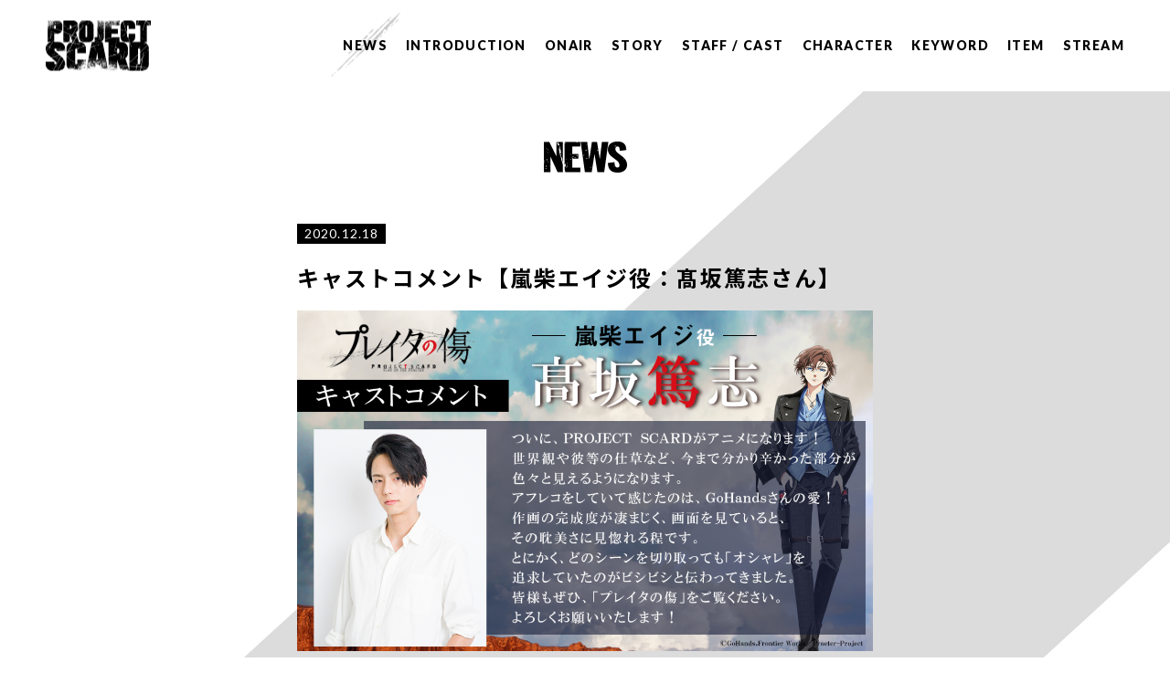

--- FILE ---
content_type: text/html; charset=UTF-8
request_url: https://project-scard.com/news/comment-eiji/
body_size: 5069
content:
<!DOCTYPE html>
<html lang="ja">
  <head>
    <meta charset="utf-8">
    <meta http-equiv="X-UA-Compatible" content="IE=edge">
    <title>キャストコメント【嵐柴エイジ役：髙坂篤志さん】 │ 「PROJECT SCARD」公式サイト（プロジェクト スカード）</title><meta name="format-detection" content="telephone=no">
    <meta name="viewport" content="width=device-width, initial-scale=1, maximum-scale=1, minimum-scale=1">
    <meta name="author" content="「PROJECT SCARD」公式サイト">
    <meta name="description" content="Frontier Worksによる新プロジェクトが始動！神々の獣、熱き絆を紡ぐ物語。「PROJECT SCARD」">
    <meta name="Keywords" content="TOP, PROJECT SCARD,プロジェクト スカード,タトゥー,スカード,8P,フロンティアワークス">
    <meta name="copyright" content="©PROJECT SCARD">
    <link rel="shortcut icon" href="https://project-scard.com/favicon.ico">
    <link rel="apple-touch-icon" href="https://project-scard.com/apple-touch-icon.png">
    <meta name="twitter:title" content="キャストコメント【嵐柴エイジ役：髙坂篤志さん】 │ 「PROJECT SCARD」公式サイト（プロジェクト スカード）">
    <meta name="twitter:card" content="summary_large_image">
    <meta name="twitter:site" content="@pj_scard">
    <meta name="twitter:domain" content="https://twitter.com/pj_scard">
    <meta property="og:locale" content="ja_JP">
    <meta property="og:type" content="article">
    <meta property="og:title" content="キャストコメント【嵐柴エイジ役：髙坂篤志さん】 │ 「PROJECT SCARD」公式サイト（プロジェクト スカード）">
    <meta property="og:description" content="Frontier Worksによる新プロジェクトが始動！神々の獣、熱き絆を紡ぐ物語。「PROJECT SCARD」">
    <meta property="og:url" content="https://project-scard.com/news/comment-eiji/">
    <meta property="og:image" content="https://project-scard.com/wp-content/uploads/2020/11/e5a00cab101bedd0ce39bb41a0b8af9c.png">
    <meta property="og:site_name" content="「PROJECT SCARD」公式サイト">
    <link rel="canonical" href="https://project-scard.com/news/comment-eiji/">
    <link rel="stylesheet" href="https://project-scard.com/wp-content/themes/scard/assets/css/styles.css">
    <script src="https://project-scard.com/wp-content/themes/scard/assets/js/scripts.js"></script>
    <meta name='robots' content='max-image-preview:large' />
<script type="text/javascript">
window._wpemojiSettings = {"baseUrl":"https:\/\/s.w.org\/images\/core\/emoji\/14.0.0\/72x72\/","ext":".png","svgUrl":"https:\/\/s.w.org\/images\/core\/emoji\/14.0.0\/svg\/","svgExt":".svg","source":{"concatemoji":"https:\/\/project-scard.com\/wp-includes\/js\/wp-emoji-release.min.js?ver=6.1.7"}};
/*! This file is auto-generated */
!function(e,a,t){var n,r,o,i=a.createElement("canvas"),p=i.getContext&&i.getContext("2d");function s(e,t){var a=String.fromCharCode,e=(p.clearRect(0,0,i.width,i.height),p.fillText(a.apply(this,e),0,0),i.toDataURL());return p.clearRect(0,0,i.width,i.height),p.fillText(a.apply(this,t),0,0),e===i.toDataURL()}function c(e){var t=a.createElement("script");t.src=e,t.defer=t.type="text/javascript",a.getElementsByTagName("head")[0].appendChild(t)}for(o=Array("flag","emoji"),t.supports={everything:!0,everythingExceptFlag:!0},r=0;r<o.length;r++)t.supports[o[r]]=function(e){if(p&&p.fillText)switch(p.textBaseline="top",p.font="600 32px Arial",e){case"flag":return s([127987,65039,8205,9895,65039],[127987,65039,8203,9895,65039])?!1:!s([55356,56826,55356,56819],[55356,56826,8203,55356,56819])&&!s([55356,57332,56128,56423,56128,56418,56128,56421,56128,56430,56128,56423,56128,56447],[55356,57332,8203,56128,56423,8203,56128,56418,8203,56128,56421,8203,56128,56430,8203,56128,56423,8203,56128,56447]);case"emoji":return!s([129777,127995,8205,129778,127999],[129777,127995,8203,129778,127999])}return!1}(o[r]),t.supports.everything=t.supports.everything&&t.supports[o[r]],"flag"!==o[r]&&(t.supports.everythingExceptFlag=t.supports.everythingExceptFlag&&t.supports[o[r]]);t.supports.everythingExceptFlag=t.supports.everythingExceptFlag&&!t.supports.flag,t.DOMReady=!1,t.readyCallback=function(){t.DOMReady=!0},t.supports.everything||(n=function(){t.readyCallback()},a.addEventListener?(a.addEventListener("DOMContentLoaded",n,!1),e.addEventListener("load",n,!1)):(e.attachEvent("onload",n),a.attachEvent("onreadystatechange",function(){"complete"===a.readyState&&t.readyCallback()})),(e=t.source||{}).concatemoji?c(e.concatemoji):e.wpemoji&&e.twemoji&&(c(e.twemoji),c(e.wpemoji)))}(window,document,window._wpemojiSettings);
</script>
<style type="text/css">
img.wp-smiley,
img.emoji {
	display: inline !important;
	border: none !important;
	box-shadow: none !important;
	height: 1em !important;
	width: 1em !important;
	margin: 0 0.07em !important;
	vertical-align: -0.1em !important;
	background: none !important;
	padding: 0 !important;
}
</style>
	<link rel='stylesheet' id='wp-block-library-css' href='https://project-scard.com/wp-includes/css/dist/block-library/style.min.css?ver=6.1.7' type='text/css' media='all' />
<link rel='stylesheet' id='classic-theme-styles-css' href='https://project-scard.com/wp-includes/css/classic-themes.min.css?ver=1' type='text/css' media='all' />
<style id='global-styles-inline-css' type='text/css'>
body{--wp--preset--color--black: #000000;--wp--preset--color--cyan-bluish-gray: #abb8c3;--wp--preset--color--white: #ffffff;--wp--preset--color--pale-pink: #f78da7;--wp--preset--color--vivid-red: #cf2e2e;--wp--preset--color--luminous-vivid-orange: #ff6900;--wp--preset--color--luminous-vivid-amber: #fcb900;--wp--preset--color--light-green-cyan: #7bdcb5;--wp--preset--color--vivid-green-cyan: #00d084;--wp--preset--color--pale-cyan-blue: #8ed1fc;--wp--preset--color--vivid-cyan-blue: #0693e3;--wp--preset--color--vivid-purple: #9b51e0;--wp--preset--gradient--vivid-cyan-blue-to-vivid-purple: linear-gradient(135deg,rgba(6,147,227,1) 0%,rgb(155,81,224) 100%);--wp--preset--gradient--light-green-cyan-to-vivid-green-cyan: linear-gradient(135deg,rgb(122,220,180) 0%,rgb(0,208,130) 100%);--wp--preset--gradient--luminous-vivid-amber-to-luminous-vivid-orange: linear-gradient(135deg,rgba(252,185,0,1) 0%,rgba(255,105,0,1) 100%);--wp--preset--gradient--luminous-vivid-orange-to-vivid-red: linear-gradient(135deg,rgba(255,105,0,1) 0%,rgb(207,46,46) 100%);--wp--preset--gradient--very-light-gray-to-cyan-bluish-gray: linear-gradient(135deg,rgb(238,238,238) 0%,rgb(169,184,195) 100%);--wp--preset--gradient--cool-to-warm-spectrum: linear-gradient(135deg,rgb(74,234,220) 0%,rgb(151,120,209) 20%,rgb(207,42,186) 40%,rgb(238,44,130) 60%,rgb(251,105,98) 80%,rgb(254,248,76) 100%);--wp--preset--gradient--blush-light-purple: linear-gradient(135deg,rgb(255,206,236) 0%,rgb(152,150,240) 100%);--wp--preset--gradient--blush-bordeaux: linear-gradient(135deg,rgb(254,205,165) 0%,rgb(254,45,45) 50%,rgb(107,0,62) 100%);--wp--preset--gradient--luminous-dusk: linear-gradient(135deg,rgb(255,203,112) 0%,rgb(199,81,192) 50%,rgb(65,88,208) 100%);--wp--preset--gradient--pale-ocean: linear-gradient(135deg,rgb(255,245,203) 0%,rgb(182,227,212) 50%,rgb(51,167,181) 100%);--wp--preset--gradient--electric-grass: linear-gradient(135deg,rgb(202,248,128) 0%,rgb(113,206,126) 100%);--wp--preset--gradient--midnight: linear-gradient(135deg,rgb(2,3,129) 0%,rgb(40,116,252) 100%);--wp--preset--duotone--dark-grayscale: url('#wp-duotone-dark-grayscale');--wp--preset--duotone--grayscale: url('#wp-duotone-grayscale');--wp--preset--duotone--purple-yellow: url('#wp-duotone-purple-yellow');--wp--preset--duotone--blue-red: url('#wp-duotone-blue-red');--wp--preset--duotone--midnight: url('#wp-duotone-midnight');--wp--preset--duotone--magenta-yellow: url('#wp-duotone-magenta-yellow');--wp--preset--duotone--purple-green: url('#wp-duotone-purple-green');--wp--preset--duotone--blue-orange: url('#wp-duotone-blue-orange');--wp--preset--font-size--small: 13px;--wp--preset--font-size--medium: 20px;--wp--preset--font-size--large: 36px;--wp--preset--font-size--x-large: 42px;--wp--preset--spacing--20: 0.44rem;--wp--preset--spacing--30: 0.67rem;--wp--preset--spacing--40: 1rem;--wp--preset--spacing--50: 1.5rem;--wp--preset--spacing--60: 2.25rem;--wp--preset--spacing--70: 3.38rem;--wp--preset--spacing--80: 5.06rem;}:where(.is-layout-flex){gap: 0.5em;}body .is-layout-flow > .alignleft{float: left;margin-inline-start: 0;margin-inline-end: 2em;}body .is-layout-flow > .alignright{float: right;margin-inline-start: 2em;margin-inline-end: 0;}body .is-layout-flow > .aligncenter{margin-left: auto !important;margin-right: auto !important;}body .is-layout-constrained > .alignleft{float: left;margin-inline-start: 0;margin-inline-end: 2em;}body .is-layout-constrained > .alignright{float: right;margin-inline-start: 2em;margin-inline-end: 0;}body .is-layout-constrained > .aligncenter{margin-left: auto !important;margin-right: auto !important;}body .is-layout-constrained > :where(:not(.alignleft):not(.alignright):not(.alignfull)){max-width: var(--wp--style--global--content-size);margin-left: auto !important;margin-right: auto !important;}body .is-layout-constrained > .alignwide{max-width: var(--wp--style--global--wide-size);}body .is-layout-flex{display: flex;}body .is-layout-flex{flex-wrap: wrap;align-items: center;}body .is-layout-flex > *{margin: 0;}:where(.wp-block-columns.is-layout-flex){gap: 2em;}.has-black-color{color: var(--wp--preset--color--black) !important;}.has-cyan-bluish-gray-color{color: var(--wp--preset--color--cyan-bluish-gray) !important;}.has-white-color{color: var(--wp--preset--color--white) !important;}.has-pale-pink-color{color: var(--wp--preset--color--pale-pink) !important;}.has-vivid-red-color{color: var(--wp--preset--color--vivid-red) !important;}.has-luminous-vivid-orange-color{color: var(--wp--preset--color--luminous-vivid-orange) !important;}.has-luminous-vivid-amber-color{color: var(--wp--preset--color--luminous-vivid-amber) !important;}.has-light-green-cyan-color{color: var(--wp--preset--color--light-green-cyan) !important;}.has-vivid-green-cyan-color{color: var(--wp--preset--color--vivid-green-cyan) !important;}.has-pale-cyan-blue-color{color: var(--wp--preset--color--pale-cyan-blue) !important;}.has-vivid-cyan-blue-color{color: var(--wp--preset--color--vivid-cyan-blue) !important;}.has-vivid-purple-color{color: var(--wp--preset--color--vivid-purple) !important;}.has-black-background-color{background-color: var(--wp--preset--color--black) !important;}.has-cyan-bluish-gray-background-color{background-color: var(--wp--preset--color--cyan-bluish-gray) !important;}.has-white-background-color{background-color: var(--wp--preset--color--white) !important;}.has-pale-pink-background-color{background-color: var(--wp--preset--color--pale-pink) !important;}.has-vivid-red-background-color{background-color: var(--wp--preset--color--vivid-red) !important;}.has-luminous-vivid-orange-background-color{background-color: var(--wp--preset--color--luminous-vivid-orange) !important;}.has-luminous-vivid-amber-background-color{background-color: var(--wp--preset--color--luminous-vivid-amber) !important;}.has-light-green-cyan-background-color{background-color: var(--wp--preset--color--light-green-cyan) !important;}.has-vivid-green-cyan-background-color{background-color: var(--wp--preset--color--vivid-green-cyan) !important;}.has-pale-cyan-blue-background-color{background-color: var(--wp--preset--color--pale-cyan-blue) !important;}.has-vivid-cyan-blue-background-color{background-color: var(--wp--preset--color--vivid-cyan-blue) !important;}.has-vivid-purple-background-color{background-color: var(--wp--preset--color--vivid-purple) !important;}.has-black-border-color{border-color: var(--wp--preset--color--black) !important;}.has-cyan-bluish-gray-border-color{border-color: var(--wp--preset--color--cyan-bluish-gray) !important;}.has-white-border-color{border-color: var(--wp--preset--color--white) !important;}.has-pale-pink-border-color{border-color: var(--wp--preset--color--pale-pink) !important;}.has-vivid-red-border-color{border-color: var(--wp--preset--color--vivid-red) !important;}.has-luminous-vivid-orange-border-color{border-color: var(--wp--preset--color--luminous-vivid-orange) !important;}.has-luminous-vivid-amber-border-color{border-color: var(--wp--preset--color--luminous-vivid-amber) !important;}.has-light-green-cyan-border-color{border-color: var(--wp--preset--color--light-green-cyan) !important;}.has-vivid-green-cyan-border-color{border-color: var(--wp--preset--color--vivid-green-cyan) !important;}.has-pale-cyan-blue-border-color{border-color: var(--wp--preset--color--pale-cyan-blue) !important;}.has-vivid-cyan-blue-border-color{border-color: var(--wp--preset--color--vivid-cyan-blue) !important;}.has-vivid-purple-border-color{border-color: var(--wp--preset--color--vivid-purple) !important;}.has-vivid-cyan-blue-to-vivid-purple-gradient-background{background: var(--wp--preset--gradient--vivid-cyan-blue-to-vivid-purple) !important;}.has-light-green-cyan-to-vivid-green-cyan-gradient-background{background: var(--wp--preset--gradient--light-green-cyan-to-vivid-green-cyan) !important;}.has-luminous-vivid-amber-to-luminous-vivid-orange-gradient-background{background: var(--wp--preset--gradient--luminous-vivid-amber-to-luminous-vivid-orange) !important;}.has-luminous-vivid-orange-to-vivid-red-gradient-background{background: var(--wp--preset--gradient--luminous-vivid-orange-to-vivid-red) !important;}.has-very-light-gray-to-cyan-bluish-gray-gradient-background{background: var(--wp--preset--gradient--very-light-gray-to-cyan-bluish-gray) !important;}.has-cool-to-warm-spectrum-gradient-background{background: var(--wp--preset--gradient--cool-to-warm-spectrum) !important;}.has-blush-light-purple-gradient-background{background: var(--wp--preset--gradient--blush-light-purple) !important;}.has-blush-bordeaux-gradient-background{background: var(--wp--preset--gradient--blush-bordeaux) !important;}.has-luminous-dusk-gradient-background{background: var(--wp--preset--gradient--luminous-dusk) !important;}.has-pale-ocean-gradient-background{background: var(--wp--preset--gradient--pale-ocean) !important;}.has-electric-grass-gradient-background{background: var(--wp--preset--gradient--electric-grass) !important;}.has-midnight-gradient-background{background: var(--wp--preset--gradient--midnight) !important;}.has-small-font-size{font-size: var(--wp--preset--font-size--small) !important;}.has-medium-font-size{font-size: var(--wp--preset--font-size--medium) !important;}.has-large-font-size{font-size: var(--wp--preset--font-size--large) !important;}.has-x-large-font-size{font-size: var(--wp--preset--font-size--x-large) !important;}
.wp-block-navigation a:where(:not(.wp-element-button)){color: inherit;}
:where(.wp-block-columns.is-layout-flex){gap: 2em;}
.wp-block-pullquote{font-size: 1.5em;line-height: 1.6;}
</style>
<link rel="https://api.w.org/" href="https://project-scard.com/wp-json/" /><link rel="alternate" type="application/json" href="https://project-scard.com/wp-json/wp/v2/news/758" /><link rel="alternate" type="application/json+oembed" href="https://project-scard.com/wp-json/oembed/1.0/embed?url=https%3A%2F%2Fproject-scard.com%2Fnews%2Fcomment-eiji%2F" />
<link rel="alternate" type="text/xml+oembed" href="https://project-scard.com/wp-json/oembed/1.0/embed?url=https%3A%2F%2Fproject-scard.com%2Fnews%2Fcomment-eiji%2F&#038;format=xml" />
  </head>
  <body id="news-detail-page">
    <!--#preloadSVG//include ../../dest/assets/img/symbols.svg
    -->
    <!-- Global site tag (gtag.js) - Google Analytics --><script async src="https://www.googletagmanager.com/gtag/js?id=UA-148738607-1"></script>
    <script>
      window.dataLayer = window.dataLayer || [];
      function gtag(){dataLayer.push(arguments);}
      gtag('js', new Date());

      gtag('config', 'UA-148738607-1');
    </script>
    <script>
      var tag = document.createElement('script');
      tag.src = "https://www.youtube.com/iframe_api";
      var firstScriptTag = document.getElementsByTagName('script')[0];
      firstScriptTag.parentNode.insertBefore(tag, firstScriptTag);
    </script>
            <div id="menuBtn">
  <div class="inner"><span></span><span></span><span></span></div>
</div>
    <nav id="nav">
  <div class="inner">
    <div class="nav-content">
      <nav>
        <div class="gnav">
          <ul>
            <li><a href="/news/"><span>NEWS</span><i></i></a></li>
            <li><a href="/intro/"><span>INTRODUCTION</span><i></i></a></li>
            <li><a href="/onair/"><span>ONAIR</span><i></i></a></li>
            <li><a href="/story/"><span>STORY</span><i></i></a></li>
            <li><a href="/staff-cast/"><span>STAFF / CAST</span><i></i></a></li>
            <li><a href="/character/"><span>CHARACTER</span><i></i></a></li>
            <li><a href="/keyword/"><span>KEYWORD</span><i></i></a></li>
            <li><a href="/cd/"><span>ITEM</span><i></i></a></li>
            <li><a href="/stream/"><span>STREAM</span><i></i></a></li>
            <li class="share-btns-list"><strong>SHARE</strong>
              <ul class="share-btns">
                <li class="twitter"><a href=""><img src="https://project-scard.com/wp-content/themes/scard/assets/img/common/twitter_wh_icon.png" alt="TWITTER"></a></li>
                <li class="facebook"><a href=""><img src="https://project-scard.com/wp-content/themes/scard/assets/img/common/facebook_wh_icon.png" alt="FACEBOOK"></a></li>
              </ul>
            </li>
          </ul>
        </div>
      </nav>
    </div>
  </div>
</nav>
    <header id="header">
      <h1 id="logo"><a href="/"><img src="https://project-scard.com/wp-content/themes/scard/assets/img/common/logo.png" alt="PROJECT SCARD"></a></h1>
      <nav class="gnav">
        <ul>
          <li class="is-current"><a href="/news"><span>NEWS</span><i></i></a></li>
          <li><a href="/intro"><span>INTRODUCTION</span><i></i></a></li>
          <li><a href="/onair"><span>ONAIR</span><i></i></a></li>
          <li><a href="/story"><span>STORY</span><i></i></a></li>
          <li><a href="/staff-cast"><span>STAFF / CAST</span><i></i></a></li>
          <li><a href="/character"><span>CHARACTER</span><i></i></a></li>
          <li><a href="/keyword"><span>KEYWORD</span><i></i></a></li>
          <li><a href="/cd"><span>ITEM</span><i></i></a></li>
          <li><a href="/stream"><span>STREAM</span><i></i></a></li>
        </ul>
      </nav>
    </header>
        <div id="container">
      <main>
<section class="news-post" id="news-post">
  <div class="news-post__inner">
    <div class="news-post__inner--category-title">
      <h2><img src="https://project-scard.com/wp-content/themes/scard/assets/img/top/news_title.png" alt="NEWS"></h2>
    </div>
    <div class="news-post__inner--date"><span>2020.12.18</span></div>
    <div class="news-post__inner--title">
      <h2>キャストコメント【嵐柴エイジ役：髙坂篤志さん】</h2>
    </div>
        <div class="news-post__inner--mv">
      <figure><img src="https://project-scard.com/wp-content/uploads/2020/11/e5a00cab101bedd0ce39bb41a0b8af9c-1200x710.png" alt=""></figure>
    </div>
        <div class="news-post__inner--content">
      <article>
              </article>
    </div>
    <div class="news-post__inner--nav">
      <div class="news-post__inner--nav-share-area"><strong>SHARE</strong>
        <ul class="share-btns">
          <li class="twitter"><a href=""><img src="https://project-scard.com/wp-content/themes/scard/assets/img/common/twitter_wh_icon.png" alt="TWITTER"></a></li>
          <li class="facebook"><a href=""><img src="https://project-scard.com/wp-content/themes/scard/assets/img/common/facebook_wh_icon.png" alt="FACEBOOK"></a></li>
        </ul>
      </div>
      <div class="news-post__inner--nav-back"><a href="/news"><span>NEWS TOP</span></a></div>
    </div>
  </div>
</section>
</main>
<section class="footer" id="footer">
<div class="footer__content">
  <div class="footer__content--sns">
    <ul>
      <li class="footer__content--sns-instagram"><a href="https://www.instagram.com/bookcafetitan/" target="_blank">
          <figure><img src="https://project-scard.com/wp-content/themes/scard/assets/img/common/instagram_icon.png" alt=""></figure>
          <div class="text"><span>OFFICIAL</span><strong>INSTAGRAM</strong></div></a></li>
      <li class="footer__content--sns-twitter"><a href="https://twitter.com/pj_scard" target="_blank">
          <figure><img src="https://project-scard.com/wp-content/themes/scard/assets/img/common/twitter_icon.png" alt=""></figure>
          <div class="text"><span>OFFICIAL</span><strong>TWITTER</strong></div></a></li>
    </ul>
  </div>
</div>
<p class="copyright">&copy;️PROJECT SCARD　&copy;️GoHands, Frontier Works／Praeter-Project</p><a class="page-top" href="#container">
  <figure><img src="https://project-scard.com/wp-content/themes/scard/assets/img/common/page_top_icon.png" alt=""></figure><span>PAGE<br>TOP</span></a>
</section>
</div>
</body>
</html>


--- FILE ---
content_type: text/css
request_url: https://project-scard.com/wp-content/themes/scard/assets/css/styles.css
body_size: 18280
content:
@charset "UTF-8";
@import url(https://fonts.googleapis.com/css?family=Lato:400,700,900|Noto+Sans+JP:400,700&display=swap);
body,
table th,
table > caption {
    text-align: left
}
body,
dl,
form,
h1,
h2,
h3,
h4,
h5,
ol,
p,
table td,
table th,
ul {
    margin: 0;
    padding: 0
}
#ad-modal .inner,
.side-sns {
    -webkit-box-sizing: border-box
}
html {
    font-size: 10px
}
body {
    font-family: "Noto Sans JP", "ヒラギノ角ゴ Pro W3", "Hiragino Kaku Gothic Pro", "Meiryo UI", "メイリオ", Meiryo, "ＭＳ Ｐゴシック", "MS PGothic", sans-serif;
    color: #000;
    -webkit-font-smoothing: subpixel-antialiased;
    -moz-osx-font-smoothing: grayscale;
    background-color: #fff;
    -webkit-text-size-adjust: none
}
#container {
    background: url('/wp-content/themes/scard/assets/img/common/bg.jpg') center top -40px no-repeat #fff;
    background-size: 1300px auto
}
@media only screen and (max-width:768px) {
    body {
        min-width: 0
    }
    #container {
        background: url('/wp-content/themes/scard/assets/img/common/bg@sp.jpg') center top no-repeat #fff;
        background-size: 100% auto
    }
}
::-moz-selection {
    background: #fff;
    color: #000
}
::selection {
    background: #fff;
    color: #000
}
address,
article,
aside,
figure,
footer,
header,
hgroup,
menu,
nav,
section {
    display: block
}
dd,
figure {
    margin: 0
}
[hidden],
command,
datalist,
menu[type=context],
rp,
source {
    display: none
}
h1,
h2,
h3,
h4,
h5 {
    font-weight: 400
}
dl,
ol,
ul {
    list-style: none
}
p {
    line-height: 1.8
}
table {
    font-size: inherit;
    border-collapse: collapse;
    border-spacing: 0
}
input,
select,
textarea {
    font-size: inherit;
    font-weight: inherit;
    font-family: inherit;
    margin: 0;
    padding: 0
}
#character-page .character__inner--slider .numbering,
#character-page .character__inner--slider h3>b,
#header .gnav a,
#keyword-page .keyword-archive__inner--category a,
#nav .share-btns-list strong,
#news-detail-page .news-post__inner--date span,
#news-page .news-archive__inner--category a,
#news-page .news-archive__inner--list article span,
#paging .wp-pagenavi,
.footer a.page-top span,
.footer p.copyright,
.footer__content--sns li span,
.footer__content--sns li strong {
    font-family: Lato, sans-serif
}
img {
    border: none;
    vertical-align: bottom
}
pre {
    border: 1px solid #bfbfbf;
    padding: 5px
}
.transitionStop {
    -webkit-transition-duration: 0s !important;
    transition-duration: 0s !important
}
.movie {
    --color-text: #000;
    --color-bg: #fff;
    --color-link: #f9d77e;
    --color-link-hover: grey;
    --color-info: #efc453;
    --glitch-width: 100%;
    --glitch-height: 100%;
    --gap-horizontal: 10px;
    --gap-vertical: 5px;
    --time-anim: 1.5s;
    --delay-anim: 0s;
    --blend-mode-1: none;
    --blend-mode-2: none;
    --blend-mode-3: none;
    --blend-mode-4: none;
    --blend-mode-5: overlay;
    --blend-color-1: transparent;
    --blend-color-2: transparent;
    --blend-color-3: transparent;
    --blend-color-4: transparent;
    --blend-color-5: transparent
}
.movie__inner--content-glich {
    position: absolute;
    top: 0;
    left: 0;
    width: 100%;
    height: 100%;
    background-position: left top;
    background-repeat: no-repeat;
    background-color: var(--blend-color-1);
    background-size: cover;
    -webkit-transform: translate3d(0, 0, 0);
    transform: translate3d(0, 0, 0);
    background-blend-mode: var(--blend-mode-1)
}
#ad-modal,
#ad-modal .bg {
    position: fixed;
    width: 100%
}
@media only screen and (max-width:768px) {
    .movie__inner--content-glich {
        display: none
    }
}
.movie__inner--content-glich:nth-child(n + 2) {
    opacity: 0
}
.movie__inner:hover .movie__inner--content-glich:nth-child(n + 2) {
    -webkit-animation-duration: var(--time-anim);
    animation-duration: var(--time-anim);
    -webkit-animation-delay: var(--delay-anim);
    animation-delay: var(--delay-anim);
    -webkit-animation-timing-function: linear;
    animation-timing-function: linear;
    -webkit-animation-iteration-count: infinite;
    animation-iteration-count: infinite
}
.movie__inner:hover .movie__inner--content-glich:nth-child(2) {
    background-color: var(--blend-color-2);
    background-blend-mode: var(--blend-mode-2);
    -webkit-animation-name: glitch-anim-1;
    animation-name: glitch-anim-1
}
.movie__inner:hover .movie__inner--content-glich:nth-child(3) {
    background-color: var(--blend-color-3);
    background-blend-mode: var(--blend-mode-3);
    -webkit-animation-name: glitch-anim-2;
    animation-name: glitch-anim-2
}
.movie__inner:hover .movie__inner--content-glich:nth-child(4) {
    background-color: var(--blend-color-4);
    background-blend-mode: var(--blend-mode-4);
    -webkit-animation-name: glitch-anim-3;
    animation-name: glitch-anim-3
}
.movie__inner:hover .movie__inner--content-glich:nth-child(5) {
    background-color: var(--blend-color-5);
    background-blend-mode: var(--blend-mode-5);
    -webkit-animation-name: glitch-anim-flash;
    animation-name: glitch-anim-flash
}
@-webkit-keyframes glitch-anim-1 {
    0% {
        opacity: 1;
        -webkit-transform: translate3d(var(--gap-horizontal), 0, 0);
        transform: translate3d(var(--gap-horizontal), 0, 0);
        -webkit-clip-path: polygon(0 2%, 100% 2%, 100% 5%, 0 5%);
        clip-path: polygon(0 2%, 100% 2%, 100% 5%, 0 5%)
    }
    2% {
        -webkit-clip-path: polygon(0 15%, 100% 15%, 100% 15%, 0 15%);
        clip-path: polygon(0 15%, 100% 15%, 100% 15%, 0 15%)
    }
    4% {
        -webkit-clip-path: polygon(0 10%, 100% 10%, 100% 20%, 0 20%);
        clip-path: polygon(0 10%, 100% 10%, 100% 20%, 0 20%)
    }
    6% {
        -webkit-clip-path: polygon(0 1%, 100% 1%, 100% 2%, 0 2%);
        clip-path: polygon(0 1%, 100% 1%, 100% 2%, 0 2%)
    }
    8% {
        -webkit-clip-path: polygon(0 33%, 100% 33%, 100% 33%, 0 33%);
        clip-path: polygon(0 33%, 100% 33%, 100% 33%, 0 33%)
    }
    10% {
        -webkit-clip-path: polygon(0 44%, 100% 44%, 100% 44%, 0 44%);
        clip-path: polygon(0 44%, 100% 44%, 100% 44%, 0 44%)
    }
    12% {
        -webkit-clip-path: polygon(0 50%, 100% 50%, 100% 20%, 0 20%);
        clip-path: polygon(0 50%, 100% 50%, 100% 20%, 0 20%)
    }
    14% {
        -webkit-clip-path: polygon(0 70%, 100% 70%, 100% 70%, 0 70%);
        clip-path: polygon(0 70%, 100% 70%, 100% 70%, 0 70%)
    }
    16% {
        -webkit-clip-path: polygon(0 80%, 100% 80%, 100% 80%, 0 80%);
        clip-path: polygon(0 80%, 100% 80%, 100% 80%, 0 80%)
    }
    18% {
        -webkit-clip-path: polygon(0 50%, 100% 50%, 100% 55%, 0 55%);
        clip-path: polygon(0 50%, 100% 50%, 100% 55%, 0 55%)
    }
    20% {
        -webkit-clip-path: polygon(0 70%, 100% 70%, 100% 80%, 0 80%);
        clip-path: polygon(0 70%, 100% 70%, 100% 80%, 0 80%)
    }
    21.9% {
        opacity: 1;
        -webkit-transform: translate3d(var(--gap-horizontal), 0, 0);
        transform: translate3d(var(--gap-horizontal), 0, 0)
    }
    100%,
    22% {
        opacity: 0;
        -webkit-transform: translate3d(0, 0, 0);
        transform: translate3d(0, 0, 0);
        -webkit-clip-path: polygon(0 0, 0 0, 0 0, 0 0);
        clip-path: polygon(0 0, 0 0, 0 0, 0 0)
    }
}
@keyframes glitch-anim-1 {
    0% {
        opacity: 1;
        -webkit-transform: translate3d(var(--gap-horizontal), 0, 0);
        transform: translate3d(var(--gap-horizontal), 0, 0);
        -webkit-clip-path: polygon(0 2%, 100% 2%, 100% 5%, 0 5%);
        clip-path: polygon(0 2%, 100% 2%, 100% 5%, 0 5%)
    }
    2% {
        -webkit-clip-path: polygon(0 15%, 100% 15%, 100% 15%, 0 15%);
        clip-path: polygon(0 15%, 100% 15%, 100% 15%, 0 15%)
    }
    4% {
        -webkit-clip-path: polygon(0 10%, 100% 10%, 100% 20%, 0 20%);
        clip-path: polygon(0 10%, 100% 10%, 100% 20%, 0 20%)
    }
    6% {
        -webkit-clip-path: polygon(0 1%, 100% 1%, 100% 2%, 0 2%);
        clip-path: polygon(0 1%, 100% 1%, 100% 2%, 0 2%)
    }
    8% {
        -webkit-clip-path: polygon(0 33%, 100% 33%, 100% 33%, 0 33%);
        clip-path: polygon(0 33%, 100% 33%, 100% 33%, 0 33%)
    }
    10% {
        -webkit-clip-path: polygon(0 44%, 100% 44%, 100% 44%, 0 44%);
        clip-path: polygon(0 44%, 100% 44%, 100% 44%, 0 44%)
    }
    12% {
        -webkit-clip-path: polygon(0 50%, 100% 50%, 100% 20%, 0 20%);
        clip-path: polygon(0 50%, 100% 50%, 100% 20%, 0 20%)
    }
    14% {
        -webkit-clip-path: polygon(0 70%, 100% 70%, 100% 70%, 0 70%);
        clip-path: polygon(0 70%, 100% 70%, 100% 70%, 0 70%)
    }
    16% {
        -webkit-clip-path: polygon(0 80%, 100% 80%, 100% 80%, 0 80%);
        clip-path: polygon(0 80%, 100% 80%, 100% 80%, 0 80%)
    }
    18% {
        -webkit-clip-path: polygon(0 50%, 100% 50%, 100% 55%, 0 55%);
        clip-path: polygon(0 50%, 100% 50%, 100% 55%, 0 55%)
    }
    20% {
        -webkit-clip-path: polygon(0 70%, 100% 70%, 100% 80%, 0 80%);
        clip-path: polygon(0 70%, 100% 70%, 100% 80%, 0 80%)
    }
    21.9% {
        opacity: 1;
        -webkit-transform: translate3d(var(--gap-horizontal), 0, 0);
        transform: translate3d(var(--gap-horizontal), 0, 0)
    }
    100%,
    22% {
        opacity: 0;
        -webkit-transform: translate3d(0, 0, 0);
        transform: translate3d(0, 0, 0);
        -webkit-clip-path: polygon(0 0, 0 0, 0 0, 0 0);
        clip-path: polygon(0 0, 0 0, 0 0, 0 0)
    }
}
@-webkit-keyframes glitch-anim-2 {
    0% {
        opacity: 1;
        -webkit-transform: translate3d(calc(-1 * var(--gap-horizontal)), 0, 0);
        transform: translate3d(calc(-1 * var(--gap-horizontal)), 0, 0);
        -webkit-clip-path: polygon(0 25%, 100% 25%, 100% 30%, 0 30%);
        clip-path: polygon(0 25%, 100% 25%, 100% 30%, 0 30%)
    }
    3% {
        -webkit-clip-path: polygon(0 3%, 100% 3%, 100% 3%, 0 3%);
        clip-path: polygon(0 3%, 100% 3%, 100% 3%, 0 3%)
    }
    5% {
        -webkit-clip-path: polygon(0 5%, 100% 5%, 100% 20%, 0 20%);
        clip-path: polygon(0 5%, 100% 5%, 100% 20%, 0 20%)
    }
    7% {
        -webkit-clip-path: polygon(0 20%, 100% 20%, 100% 20%, 0 20%);
        clip-path: polygon(0 20%, 100% 20%, 100% 20%, 0 20%)
    }
    9% {
        -webkit-clip-path: polygon(0 40%, 100% 40%, 100% 40%, 0 40%);
        clip-path: polygon(0 40%, 100% 40%, 100% 40%, 0 40%)
    }
    11% {
        -webkit-clip-path: polygon(0 52%, 100% 52%, 100% 59%, 0 59%);
        clip-path: polygon(0 52%, 100% 52%, 100% 59%, 0 59%)
    }
    13% {
        -webkit-clip-path: polygon(0 60%, 100% 60%, 100% 60%, 0 60%);
        clip-path: polygon(0 60%, 100% 60%, 100% 60%, 0 60%)
    }
    15% {
        -webkit-clip-path: polygon(0 75%, 100% 75%, 100% 75%, 0 75%);
        clip-path: polygon(0 75%, 100% 75%, 100% 75%, 0 75%)
    }
    17% {
        -webkit-clip-path: polygon(0 65%, 100% 65%, 100% 40%, 0 40%);
        clip-path: polygon(0 65%, 100% 65%, 100% 40%, 0 40%)
    }
    19% {
        -webkit-clip-path: polygon(0 45%, 100% 45%, 100% 50%, 0 50%);
        clip-path: polygon(0 45%, 100% 45%, 100% 50%, 0 50%)
    }
    20% {
        -webkit-clip-path: polygon(0 14%, 100% 14%, 100% 33%, 0 33%);
        clip-path: polygon(0 14%, 100% 14%, 100% 33%, 0 33%)
    }
    21.9% {
        opacity: 1;
        -webkit-transform: translate3d(calc(-1 * var(--gap-horizontal)), 0, 0);
        transform: translate3d(calc(-1 * var(--gap-horizontal)), 0, 0)
    }
    100%,
    22% {
        opacity: 0;
        -webkit-transform: translate3d(0, 0, 0);
        transform: translate3d(0, 0, 0);
        -webkit-clip-path: polygon(0 0, 0 0, 0 0, 0 0);
        clip-path: polygon(0 0, 0 0, 0 0, 0 0)
    }
}
@keyframes glitch-anim-2 {
    0% {
        opacity: 1;
        -webkit-transform: translate3d(calc(-1 * var(--gap-horizontal)), 0, 0);
        transform: translate3d(calc(-1 * var(--gap-horizontal)), 0, 0);
        -webkit-clip-path: polygon(0 25%, 100% 25%, 100% 30%, 0 30%);
        clip-path: polygon(0 25%, 100% 25%, 100% 30%, 0 30%)
    }
    3% {
        -webkit-clip-path: polygon(0 3%, 100% 3%, 100% 3%, 0 3%);
        clip-path: polygon(0 3%, 100% 3%, 100% 3%, 0 3%)
    }
    5% {
        -webkit-clip-path: polygon(0 5%, 100% 5%, 100% 20%, 0 20%);
        clip-path: polygon(0 5%, 100% 5%, 100% 20%, 0 20%)
    }
    7% {
        -webkit-clip-path: polygon(0 20%, 100% 20%, 100% 20%, 0 20%);
        clip-path: polygon(0 20%, 100% 20%, 100% 20%, 0 20%)
    }
    9% {
        -webkit-clip-path: polygon(0 40%, 100% 40%, 100% 40%, 0 40%);
        clip-path: polygon(0 40%, 100% 40%, 100% 40%, 0 40%)
    }
    11% {
        -webkit-clip-path: polygon(0 52%, 100% 52%, 100% 59%, 0 59%);
        clip-path: polygon(0 52%, 100% 52%, 100% 59%, 0 59%)
    }
    13% {
        -webkit-clip-path: polygon(0 60%, 100% 60%, 100% 60%, 0 60%);
        clip-path: polygon(0 60%, 100% 60%, 100% 60%, 0 60%)
    }
    15% {
        -webkit-clip-path: polygon(0 75%, 100% 75%, 100% 75%, 0 75%);
        clip-path: polygon(0 75%, 100% 75%, 100% 75%, 0 75%)
    }
    17% {
        -webkit-clip-path: polygon(0 65%, 100% 65%, 100% 40%, 0 40%);
        clip-path: polygon(0 65%, 100% 65%, 100% 40%, 0 40%)
    }
    19% {
        -webkit-clip-path: polygon(0 45%, 100% 45%, 100% 50%, 0 50%);
        clip-path: polygon(0 45%, 100% 45%, 100% 50%, 0 50%)
    }
    20% {
        -webkit-clip-path: polygon(0 14%, 100% 14%, 100% 33%, 0 33%);
        clip-path: polygon(0 14%, 100% 14%, 100% 33%, 0 33%)
    }
    21.9% {
        opacity: 1;
        -webkit-transform: translate3d(calc(-1 * var(--gap-horizontal)), 0, 0);
        transform: translate3d(calc(-1 * var(--gap-horizontal)), 0, 0)
    }
    100%,
    22% {
        opacity: 0;
        -webkit-transform: translate3d(0, 0, 0);
        transform: translate3d(0, 0, 0);
        -webkit-clip-path: polygon(0 0, 0 0, 0 0, 0 0);
        clip-path: polygon(0 0, 0 0, 0 0, 0 0)
    }
}
@-webkit-keyframes glitch-anim-3 {
    0% {
        opacity: 1;
        -webkit-transform: translate3d(0, calc(-1 * var(--gap-vertical)), 0) scale3d(-1, -1, 1);
        transform: translate3d(0, calc(-1 * var(--gap-vertical)), 0) scale3d(-1, -1, 1);
        -webkit-clip-path: polygon(0 1%, 100% 1%, 100% 3%, 0 3%);
        clip-path: polygon(0 1%, 100% 1%, 100% 3%, 0 3%)
    }
    1.5% {
        -webkit-clip-path: polygon(0 10%, 100% 10%, 100% 9%, 0 9%);
        clip-path: polygon(0 10%, 100% 10%, 100% 9%, 0 9%)
    }
    2% {
        -webkit-clip-path: polygon(0 5%, 100% 5%, 100% 6%, 0 6%);
        clip-path: polygon(0 5%, 100% 5%, 100% 6%, 0 6%)
    }
    2.5% {
        -webkit-clip-path: polygon(0 20%, 100% 20%, 100% 20%, 0 20%);
        clip-path: polygon(0 20%, 100% 20%, 100% 20%, 0 20%)
    }
    3% {
        -webkit-clip-path: polygon(0 10%, 100% 10%, 100% 10%, 0 10%);
        clip-path: polygon(0 10%, 100% 10%, 100% 10%, 0 10%)
    }
    5% {
        -webkit-clip-path: polygon(0 30%, 100% 30%, 100% 25%, 0 25%);
        clip-path: polygon(0 30%, 100% 30%, 100% 25%, 0 25%)
    }
    5.5% {
        -webkit-clip-path: polygon(0 15%, 100% 15%, 100% 16%, 0 16%);
        clip-path: polygon(0 15%, 100% 15%, 100% 16%, 0 16%)
    }
    7% {
        -webkit-clip-path: polygon(0 40%, 100% 40%, 100% 39%, 0 39%);
        clip-path: polygon(0 40%, 100% 40%, 100% 39%, 0 39%)
    }
    8% {
        -webkit-clip-path: polygon(0 20%, 100% 20%, 100% 21%, 0 21%);
        clip-path: polygon(0 20%, 100% 20%, 100% 21%, 0 21%)
    }
    9% {
        -webkit-clip-path: polygon(0 60%, 100% 60%, 100% 55%, 0 55%);
        clip-path: polygon(0 60%, 100% 60%, 100% 55%, 0 55%)
    }
    10.5% {
        -webkit-clip-path: polygon(0 30%, 100% 30%, 100% 31%, 0 31%);
        clip-path: polygon(0 30%, 100% 30%, 100% 31%, 0 31%)
    }
    11% {
        -webkit-clip-path: polygon(0 70%, 100% 70%, 100% 69%, 0 69%);
        clip-path: polygon(0 70%, 100% 70%, 100% 69%, 0 69%)
    }
    13% {
        -webkit-clip-path: polygon(0 40%, 100% 40%, 100% 41%, 0 41%);
        clip-path: polygon(0 40%, 100% 40%, 100% 41%, 0 41%)
    }
    14% {
        -webkit-clip-path: polygon(0 80%, 100% 80%, 100% 75%, 0 75%);
        clip-path: polygon(0 80%, 100% 80%, 100% 75%, 0 75%)
    }
    14.5% {
        -webkit-clip-path: polygon(0 50%, 100% 50%, 100% 51%, 0 51%);
        clip-path: polygon(0 50%, 100% 50%, 100% 51%, 0 51%)
    }
    15% {
        -webkit-clip-path: polygon(0 90%, 100% 90%, 100% 90%, 0 90%);
        clip-path: polygon(0 90%, 100% 90%, 100% 90%, 0 90%)
    }
    16% {
        -webkit-clip-path: polygon(0 60%, 100% 60%, 100% 60%, 0 60%);
        clip-path: polygon(0 60%, 100% 60%, 100% 60%, 0 60%)
    }
    18% {
        -webkit-clip-path: polygon(0 100%, 100% 100%, 100% 99%, 0 99%);
        clip-path: polygon(0 100%, 100% 100%, 100% 99%, 0 99%)
    }
    20% {
        -webkit-clip-path: polygon(0 70%, 100% 70%, 100% 71%, 0 71%);
        clip-path: polygon(0 70%, 100% 70%, 100% 71%, 0 71%)
    }
    21.9% {
        opacity: 1;
        -webkit-transform: translate3d(0, calc(-1 * var(--gap-vertical)), 0) scale3d(-1, -1, 1);
        transform: translate3d(0, calc(-1 * var(--gap-vertical)), 0) scale3d(-1, -1, 1)
    }
    100%,
    22% {
        opacity: 0;
        -webkit-transform: translate3d(0, 0, 0);
        transform: translate3d(0, 0, 0);
        -webkit-clip-path: polygon(0 0, 0 0, 0 0, 0 0);
        clip-path: polygon(0 0, 0 0, 0 0, 0 0)
    }
}
@keyframes glitch-anim-3 {
    0% {
        opacity: 1;
        -webkit-transform: translate3d(0, calc(-1 * var(--gap-vertical)), 0) scale3d(-1, -1, 1);
        transform: translate3d(0, calc(-1 * var(--gap-vertical)), 0) scale3d(-1, -1, 1);
        -webkit-clip-path: polygon(0 1%, 100% 1%, 100% 3%, 0 3%);
        clip-path: polygon(0 1%, 100% 1%, 100% 3%, 0 3%)
    }
    1.5% {
        -webkit-clip-path: polygon(0 10%, 100% 10%, 100% 9%, 0 9%);
        clip-path: polygon(0 10%, 100% 10%, 100% 9%, 0 9%)
    }
    2% {
        -webkit-clip-path: polygon(0 5%, 100% 5%, 100% 6%, 0 6%);
        clip-path: polygon(0 5%, 100% 5%, 100% 6%, 0 6%)
    }
    2.5% {
        -webkit-clip-path: polygon(0 20%, 100% 20%, 100% 20%, 0 20%);
        clip-path: polygon(0 20%, 100% 20%, 100% 20%, 0 20%)
    }
    3% {
        -webkit-clip-path: polygon(0 10%, 100% 10%, 100% 10%, 0 10%);
        clip-path: polygon(0 10%, 100% 10%, 100% 10%, 0 10%)
    }
    5% {
        -webkit-clip-path: polygon(0 30%, 100% 30%, 100% 25%, 0 25%);
        clip-path: polygon(0 30%, 100% 30%, 100% 25%, 0 25%)
    }
    5.5% {
        -webkit-clip-path: polygon(0 15%, 100% 15%, 100% 16%, 0 16%);
        clip-path: polygon(0 15%, 100% 15%, 100% 16%, 0 16%)
    }
    7% {
        -webkit-clip-path: polygon(0 40%, 100% 40%, 100% 39%, 0 39%);
        clip-path: polygon(0 40%, 100% 40%, 100% 39%, 0 39%)
    }
    8% {
        -webkit-clip-path: polygon(0 20%, 100% 20%, 100% 21%, 0 21%);
        clip-path: polygon(0 20%, 100% 20%, 100% 21%, 0 21%)
    }
    9% {
        -webkit-clip-path: polygon(0 60%, 100% 60%, 100% 55%, 0 55%);
        clip-path: polygon(0 60%, 100% 60%, 100% 55%, 0 55%)
    }
    10.5% {
        -webkit-clip-path: polygon(0 30%, 100% 30%, 100% 31%, 0 31%);
        clip-path: polygon(0 30%, 100% 30%, 100% 31%, 0 31%)
    }
    11% {
        -webkit-clip-path: polygon(0 70%, 100% 70%, 100% 69%, 0 69%);
        clip-path: polygon(0 70%, 100% 70%, 100% 69%, 0 69%)
    }
    13% {
        -webkit-clip-path: polygon(0 40%, 100% 40%, 100% 41%, 0 41%);
        clip-path: polygon(0 40%, 100% 40%, 100% 41%, 0 41%)
    }
    14% {
        -webkit-clip-path: polygon(0 80%, 100% 80%, 100% 75%, 0 75%);
        clip-path: polygon(0 80%, 100% 80%, 100% 75%, 0 75%)
    }
    14.5% {
        -webkit-clip-path: polygon(0 50%, 100% 50%, 100% 51%, 0 51%);
        clip-path: polygon(0 50%, 100% 50%, 100% 51%, 0 51%)
    }
    15% {
        -webkit-clip-path: polygon(0 90%, 100% 90%, 100% 90%, 0 90%);
        clip-path: polygon(0 90%, 100% 90%, 100% 90%, 0 90%)
    }
    16% {
        -webkit-clip-path: polygon(0 60%, 100% 60%, 100% 60%, 0 60%);
        clip-path: polygon(0 60%, 100% 60%, 100% 60%, 0 60%)
    }
    18% {
        -webkit-clip-path: polygon(0 100%, 100% 100%, 100% 99%, 0 99%);
        clip-path: polygon(0 100%, 100% 100%, 100% 99%, 0 99%)
    }
    20% {
        -webkit-clip-path: polygon(0 70%, 100% 70%, 100% 71%, 0 71%);
        clip-path: polygon(0 70%, 100% 70%, 100% 71%, 0 71%)
    }
    21.9% {
        opacity: 1;
        -webkit-transform: translate3d(0, calc(-1 * var(--gap-vertical)), 0) scale3d(-1, -1, 1);
        transform: translate3d(0, calc(-1 * var(--gap-vertical)), 0) scale3d(-1, -1, 1)
    }
    100%,
    22% {
        opacity: 0;
        -webkit-transform: translate3d(0, 0, 0);
        transform: translate3d(0, 0, 0);
        -webkit-clip-path: polygon(0 0, 0 0, 0 0, 0 0);
        clip-path: polygon(0 0, 0 0, 0 0, 0 0)
    }
}
@-webkit-keyframes glitch-anim-text {
    0% {
        -webkit-transform: translate3d(calc(-1 * var(--gap-horizontal)), 0, 0) scale3d(-1, -1, 1);
        transform: translate3d(calc(-1 * var(--gap-horizontal)), 0, 0) scale3d(-1, -1, 1);
        -webkit-clip-path: polygon(0 20%, 100% 20%, 100% 21%, 0 21%);
        clip-path: polygon(0 20%, 100% 20%, 100% 21%, 0 21%)
    }
    2% {
        -webkit-clip-path: polygon(0 33%, 100% 33%, 100% 33%, 0 33%);
        clip-path: polygon(0 33%, 100% 33%, 100% 33%, 0 33%)
    }
    4% {
        -webkit-clip-path: polygon(0 44%, 100% 44%, 100% 44%, 0 44%);
        clip-path: polygon(0 44%, 100% 44%, 100% 44%, 0 44%)
    }
    5% {
        -webkit-clip-path: polygon(0 50%, 100% 50%, 100% 20%, 0 20%);
        clip-path: polygon(0 50%, 100% 50%, 100% 20%, 0 20%)
    }
    6% {
        -webkit-clip-path: polygon(0 70%, 100% 70%, 100% 70%, 0 70%);
        clip-path: polygon(0 70%, 100% 70%, 100% 70%, 0 70%)
    }
    7% {
        -webkit-clip-path: polygon(0 80%, 100% 80%, 100% 80%, 0 80%);
        clip-path: polygon(0 80%, 100% 80%, 100% 80%, 0 80%)
    }
    8% {
        -webkit-clip-path: polygon(0 50%, 100% 50%, 100% 55%, 0 55%);
        clip-path: polygon(0 50%, 100% 50%, 100% 55%, 0 55%)
    }
    9% {
        -webkit-clip-path: polygon(0 70%, 100% 70%, 100% 80%, 0 80%);
        clip-path: polygon(0 70%, 100% 70%, 100% 80%, 0 80%)
    }
    9.9% {
        -webkit-transform: translate3d(calc(-1 * var(--gap-horizontal)), 0, 0) scale3d(-1, -1, 1);
        transform: translate3d(calc(-1 * var(--gap-horizontal)), 0, 0) scale3d(-1, -1, 1)
    }
    10%,
    100% {
        -webkit-transform: translate3d(0, 0, 0) scale3d(1, 1, 1);
        transform: translate3d(0, 0, 0) scale3d(1, 1, 1);
        -webkit-clip-path: polygon(0 0, 100% 0, 100% 100%, 0 100%);
        clip-path: polygon(0 0, 100% 0, 100% 100%, 0 100%)
    }
}
@keyframes glitch-anim-text {
    0% {
        -webkit-transform: translate3d(calc(-1 * var(--gap-horizontal)), 0, 0) scale3d(-1, -1, 1);
        transform: translate3d(calc(-1 * var(--gap-horizontal)), 0, 0) scale3d(-1, -1, 1);
        -webkit-clip-path: polygon(0 20%, 100% 20%, 100% 21%, 0 21%);
        clip-path: polygon(0 20%, 100% 20%, 100% 21%, 0 21%)
    }
    2% {
        -webkit-clip-path: polygon(0 33%, 100% 33%, 100% 33%, 0 33%);
        clip-path: polygon(0 33%, 100% 33%, 100% 33%, 0 33%)
    }
    4% {
        -webkit-clip-path: polygon(0 44%, 100% 44%, 100% 44%, 0 44%);
        clip-path: polygon(0 44%, 100% 44%, 100% 44%, 0 44%)
    }
    5% {
        -webkit-clip-path: polygon(0 50%, 100% 50%, 100% 20%, 0 20%);
        clip-path: polygon(0 50%, 100% 50%, 100% 20%, 0 20%)
    }
    6% {
        -webkit-clip-path: polygon(0 70%, 100% 70%, 100% 70%, 0 70%);
        clip-path: polygon(0 70%, 100% 70%, 100% 70%, 0 70%)
    }
    7% {
        -webkit-clip-path: polygon(0 80%, 100% 80%, 100% 80%, 0 80%);
        clip-path: polygon(0 80%, 100% 80%, 100% 80%, 0 80%)
    }
    8% {
        -webkit-clip-path: polygon(0 50%, 100% 50%, 100% 55%, 0 55%);
        clip-path: polygon(0 50%, 100% 50%, 100% 55%, 0 55%)
    }
    9% {
        -webkit-clip-path: polygon(0 70%, 100% 70%, 100% 80%, 0 80%);
        clip-path: polygon(0 70%, 100% 70%, 100% 80%, 0 80%)
    }
    9.9% {
        -webkit-transform: translate3d(calc(-1 * var(--gap-horizontal)), 0, 0) scale3d(-1, -1, 1);
        transform: translate3d(calc(-1 * var(--gap-horizontal)), 0, 0) scale3d(-1, -1, 1)
    }
    10%,
    100% {
        -webkit-transform: translate3d(0, 0, 0) scale3d(1, 1, 1);
        transform: translate3d(0, 0, 0) scale3d(1, 1, 1);
        -webkit-clip-path: polygon(0 0, 100% 0, 100% 100%, 0 100%);
        clip-path: polygon(0 0, 100% 0, 100% 100%, 0 100%)
    }
}
@-webkit-keyframes glitch-anim-flash {
    0,
    5% {
        opacity: .2;
        -webkit-transform: translate3d(var(--gap-horizontal), var(--gap-vertical), 0);
        transform: translate3d(var(--gap-horizontal), var(--gap-vertical), 0)
    }
    100%,
    5.5% {
        opacity: 0;
        -webkit-transform: translate3d(0, 0, 0);
        transform: translate3d(0, 0, 0)
    }
}
@keyframes glitch-anim-flash {
    0,
    5% {
        opacity: .2;
        -webkit-transform: translate3d(var(--gap-horizontal), var(--gap-vertical), 0);
        transform: translate3d(var(--gap-horizontal), var(--gap-vertical), 0)
    }
    100%,
    5.5% {
        opacity: 0;
        -webkit-transform: translate3d(0, 0, 0);
        transform: translate3d(0, 0, 0)
    }
}
.for-pc {
    display: block
}
.for-sp {
    display: none
}
@media only screen and (max-width:768px) {
    .for-pc {
        display: none
    }
    .for-sp {
        display: block
    }
}
i.for-pc {
    display: inline;
    font-style: normal
}
i.for-sp {
    display: none
}
@media only screen and (max-width:768px) {
    i.for-pc {
        display: none
    }
    i.for-sp {
        display: inline;
        font-style: normal
    }
}
#ad-modal {
    opacity: 0;
    visibility: hidden;
    z-index: 100;
    height: 100%;
    overflow-y: scroll;
    -webkit-transition: all 0.4s ease;
    transition: all 0.4s ease
}
#ad-modal.is-display-none {
    display: none
}
#ad-modal.is-show,
#ad-modal.is-show .bg {
    opacity: 1;
    visibility: visible
}
#ad-modal .bg {
    opacity: 0;
    visibility: hidden;
    z-index: 1;
    top: 0;
    left: 0;
    height: 100vh;
    background-color: rgba(0, 0, 0, .7);
    -webkit-transition: all 0.4s ease;
    transition: all 0.4s ease
}
#ad-modal .inner {
    z-index: 2;
    position: absolute;
    top: 100px;
    left: 50%;
    -webkit-transform: translate(-50%, 0);
    transform: translate(-50%, 0);
    margin-bottom: 80px;
    box-sizing: border-box
}
@media only screen and (max-width:768px) {
    #ad-modal .inner {
        width: calc(100vw -(6.66667vw * 2));
        top: 100px;
        left: 6.66667vw;
        margin-bottom: 100px;
        -webkit-transform: translate(0, 0);
        transform: translate(0, 0)
    }
}
@media only screen and (max-width:320px) {
    #ad-modal .inner {
        padding: 30px
    }
}
#ad-modal .inner .ad-inner {
    display: -webkit-box;
    display: -ms-flexbox;
    display: flex;
    -webkit-box-pack: center;
    -ms-flex-pack: center;
    justify-content: center;
    -webkit-box-align: center;
    -ms-flex-align: center;
    align-items: center;
    width: 600px;
    margin: 0 auto 100px
}
@media only screen and (max-width:768px) {
    #ad-modal .inner .ad-inner {
        width: auto;
        margin: 0
    }
}
#ad-modal .inner .ad-inner img {
    width: 100%;
    height: auto
}
#ad-modal .inner .ad-close-btn {
    position: absolute;
    top: -50px;
    right: -15px;
    width: 50px;
    height: 50px;
    border-radius: 50px
}
@media only screen and (max-width:768px) {
    #ad-modal .inner .ad-close-btn {
        top: -30px;
        right: -10px;
        width: 30px;
        height: 30px;
        border-radius: 30px
    }
}
#ad-modal .inner .ad-close-btn span {
    display: block;
    width: 20px;
    height: 1px;
    background-color: #fff;
    -webkit-transition: all 0.3s ease;
    transition: all 0.3s ease;
    margin-top: 4px
}
#ad-modal .inner .ad-close-btn span:nth-of-type(1) {
    margin-top: 0;
    -webkit-transform: translate(14.5px, 24px) rotate(45deg);
    transform: translate(14.5px, 24px) rotate(45deg)
}
@media only screen and (max-width:768px) {
    #ad-modal .inner .ad-close-btn span {
        width: 12px
    }
    #ad-modal .inner .ad-close-btn span:nth-of-type(1) {
        -webkit-transform: translate(8.5px, 15px) rotate(45deg);
        transform: translate(8.5px, 15px) rotate(45deg)
    }
}
#ad-modal .inner .ad-close-btn span:nth-of-type(2) {
    -webkit-transform: translate(14.5px, 19px) rotate(-45deg);
    transform: translate(14.5px, 19px) rotate(-45deg)
}
#ad-modal .inner .ad-area {
    position: relative;
    width: 600px;
    height: 675px
}
@media only screen and (max-width:768px) {
    #ad-modal .inner .ad-close-btn span:nth-of-type(2) {
        -webkit-transform: translate(8.5px, 10px) rotate(-45deg);
        transform: translate(8.5px, 10px) rotate(-45deg)
    }
    #ad-modal .inner .ad-area {
        position: relative;
        width: 100%;
        height: auto
    }
}
.play-btn {
    width: 61px;
    height: 61px;
    -webkit-transition: -webkit-transform 0.2s ease;
    transition: -webkit-transform 0.2s ease;
    transition: transform 0.2s ease;
    transition: transform 0.2s ease, -webkit-transform 0.2s ease
}
.play-btn img {
    width: 100%;
    height: auto
}
.play-btn:hover {
    -webkit-transform: scale(1.05);
    transform: scale(1.05)
}
.footer {
    position: relative;
    margin-top: 112px
}
.footer p.copyright {
    padding: 34px;
    display: block;
    font-size: 1rem;
    color: #000;
    letter-spacing: 0.1em;
    line-height: 1;
    text-align: center
}
.footer a.page-top {
    position: absolute;
    display: -webkit-box;
    display: -ms-flexbox;
    display: flex;
    -webkit-box-orient: vertical;
    -webkit-box-direction: normal;
    -ms-flex-direction: column;
    flex-direction: column;
    -webkit-box-align: center;
    -ms-flex-align: center;
    align-items: center;
    -webkit-box-pack: center;
    -ms-flex-pack: center;
    justify-content: center;
    top: -100px;
    right: 50px;
    text-decoration: none;
    -webkit-transition: -webkit-transform 0.35s cubic-bezier(0.26,.06,0,1);
    transition: -webkit-transform 0.35s cubic-bezier(0.26,.06,0,1);
    transition: transform 0.35s cubic-bezier(0.26,.06,0,1);
    transition: transform 0.35s cubic-bezier(0.26,.06,0,1), -webkit-transform 0.35s cubic-bezier(0.26,.06,0,1)
}
.footer a.page-top:hover {
    -webkit-transform: translateY(-5px);
    transform: translateY(-5px)
}
.footer a.page-top figure {
    width: 55px;
    height: 64px
}
@media only screen and (max-width:768px) {
    .footer {
        margin-top: 55px
    }
    .footer a.page-top {
        top: -21px;
        right: 6.66667vw
    }
    .footer a.page-top figure {
        width: 36px;
        height: 42.5px
    }
}
.footer a.page-top figure img {
    width: 100%;
    height: auto
}
.footer a.page-top span {
    display: block;
    font-size: 1.2rem;
    font-weight: 700;
    color: #000;
    letter-spacing: 0.1em;
    line-height: 1.4;
    text-align: center
}
.footer__content--sns ul {
    display: -webkit-box;
    display: -ms-flexbox;
    display: flex;
    -webkit-box-pack: justify;
    -ms-flex-pack: justify;
    justify-content: space-between;
    width: 334px;
    margin: 0 auto
}
@media only screen and (max-width:768px) {
    .footer__content--sns ul {
        width: auto;
        margin: 0 6.66667vw;
        -webkit-box-pack: start;
        -ms-flex-pack: start;
        justify-content: flex-start
    }
    .footer__content--sns li:nth-child(2) {
        margin-left: 9.33333vw
    }
}
.footer__content--sns li,
.side-sns__inner {
    -ms-flex-direction: column;
    -webkit-box-orient: vertical;
    -webkit-box-direction: normal
}
.footer__content--sns li {
    display: -webkit-box;
    display: -ms-flexbox;
    display: flex;
    flex-direction: column
}
@media only screen and (max-width:320px) {
    .footer__content--sns li:nth-child(2) {
        margin-left: 3.33333vw
    }
}
.footer__content--sns li a {
    display: -webkit-box;
    display: -ms-flexbox;
    display: flex;
    -webkit-box-pack: center;
    -ms-flex-pack: center;
    justify-content: center;
    -webkit-box-align: center;
    -ms-flex-align: center;
    align-items: center;
    color: #000;
    text-decoration: none
}
.footer__content--sns li a:hover {
    opacity: .6
}
.footer__content--sns li figure {
    width: 33px;
    height: auto;
    margin-right: 10px
}
@media only screen and (max-width:768px) {
    .footer__content--sns li figure {
        width: 29px
    }
}
.footer__content--sns li figure img {
    width: 100%;
    height: auto
}
.footer__content--sns li span,
.footer__content--sns li strong {
    display: block;
    color: #000;
    letter-spacing: 0.1em;
    line-height: 1
}
.footer__content--sns li span {
    font-size: 1rem;
    font-weight: 400;
    margin-bottom: 3px
}
.footer__content--sns li strong {
    font-size: 1.5rem;
    font-weight: 100
}
.for-IE11#index-page .mv__inner {
    opacity: 0;
    visibility: hidden;
    -webkit-transition: all 0.4s ease;
    transition: all 0.4s ease
}
.for-IE11#index-page .mv__inner img {
    width: 100%;
    height: auto
}
.for-IE11#index-page .mv__inner.is-img-show {
    opacity: 1;
    visibility: visible
}
#header {
    z-index: 8;
    position: fixed;
    top: 0;
    left: 0;
    -webkit-transform: translateY(-110px);
    transform: translateY(-110px);
    width: 100%;
    height: 100px;
    background-color: #fff;
    -webkit-transition: -webkit-transform 0.35s ease;
    transition: -webkit-transform 0.35s ease;
    transition: transform 0.35s ease;
    transition: transform 0.35s ease, -webkit-transform 0.35s ease
}
@media only screen and (max-width:768px) {
    .footer__content--sns li strong {
        font-size: 1.2rem
    }
    #header {
        height: 50px
    }
}
#header.is-show {
    -webkit-transform: translateY(0);
    transform: translateY(0)
}
#header #logo {
    position: absolute;
    top: 50%;
    left: 50px;
    -webkit-transform: translate(0, -50%);
    transform: translate(0, -50%);
    width: 115px;
    font-size: 0
}
#header #logo img {
    width: 100%;
    height: auto
}
#header .gnav {
    position: absolute;
    top: 50%;
    right: 50px;
    -webkit-transform: translateY(-50%);
    transform: translateY(-50%)
}

@media only screen and (max-width:1060px) {
    #header .gnav {
        display: none
    }
}

@media only screen and (max-width:768px) {
    #header #logo {
        width: 58px;
        left: 25px
    }

}
#header .gnav ul {
    display: -webkit-box;
    display: -ms-flexbox;
    display: flex
}
#header .gnav li {
    margin-left: 20px
}
#header .gnav li:first-child {
    margin-left: 0
}
#header .gnav li.is-current a {
    color: #000
}
#header .gnav li.is-current a i {
    -webkit-transform: translateX(-50%) scaleY(1);
    transform: translateX(-50%) scaleY(1);
    -webkit-transform-origin: right bottom;
    transform-origin: right bottom;
    -webkit-transition: all 80ms linear;
    transition: all 80ms linear
}
#header .gnav a {
    position: relative;
    font-size: 1.4rem;
    font-weight: 900;
    color: #000;
    letter-spacing: 0.1em;
    line-height: 1;
    text-decoration: none;
    -webkit-transition: all 0.2s cubic-bezier(0.645,.045,0.355,1);
    transition: all 0.2s cubic-bezier(0.645,.045,0.355,1)
}
#header .gnav a:hover,
#paging .wp-pagenavi span.current {
    color: #000
}
#header .gnav a:hover i {
    -webkit-transform: translateX(-50%) scaleY(1);
    transform: translateX(-50%) scaleY(1);
    -webkit-transform-origin: right bottom;
    transform-origin: right bottom;
    -webkit-transition: all 80ms linear;
    transition: all 80ms linear
}
#header .gnav a i {
    z-index: -1;
    position: absolute;
    top: -28px;
    left: 50%;
    -webkit-transform: translateX(-50%) scaleY(0);
    transform: translateX(-50%) scaleY(0);
    display: block;
    width: 76px;
    height: 71px;
    -webkit-transform-origin: right top;
    transform-origin: right top;
    overflow: hidden
}
#header .gnav a i:after {
    display: block;
    width: 76px;
    height: 71px;
    background: url('/wp-content/themes/scard/assets/img/common/nav_hover.png') center center no-repeat;
    background-size: cover;
    content: ''
}
#menuBtn,
#nav {
    display: none
}
@media only screen and (max-width:1060px) {
    #menuBtn {
        display: block;
        z-index: 10;
        position: fixed;
        top: 0;
        right: 0;
        width: 75px;
        height: 100px;
        -webkit-transform: translateY(0);
        transform: translateY(0)
    }

    body#index-page #menuBtn {
        -webkit-transform: translateY(-110px);
        transform: translateY(-110px);
        -webkit-transition: -webkit-transform 0.35s ease;
        transition: -webkit-transform 0.35s ease;
        transition: transform 0.35s ease;
        transition: transform 0.35s ease,-webkit-transform 0.35s ease;
	}

    body#index-page #menuBtn.is-show {
        -webkit-transform: translateY(0);
        transform: translateY(0)
    }
    #menuBtn .inner {
        position: absolute;
        top: calc(50% + 3px);
        left: 50%;
        -webkit-transform: translate(-50%, -50%);
        transform: translate(-50%, -50%);
        width: 28px;
        height: 17px
    }
    #menuBtn span {
        display: block;
        width: 100%;
        height: 2px;
        background-color: #000;
        -webkit-transform: translateY(-50%);
        transform: translateY(-50%);
        -webkit-transition: all 0.3s ease;
        transition: all 0.3s ease;
        margin-top: 4px
    }
    #menuBtn span:nth-of-type(1) {
        margin-top: 0
    }
    #menuBtn span:before {
        position: absolute;
        top: 0;
        left: 0;
        width: 100%;
        height: 100%;
        content: '';
        -webkit-transform: scaleX(0);
        transform: scaleX(0);
        -webkit-transform-origin: 100% 0;
        transform-origin: 100% 0;
        -webkit-transition: -webkit-transform 65ms cubic-bezier(0.645,.045,0.355,1);
        transition: -webkit-transform 65ms cubic-bezier(0.645,.045,0.355,1);
        transition: transform 65ms cubic-bezier(0.645,.045,0.355,1);
        transition: transform 65ms cubic-bezier(0.645,.045,0.355,1), -webkit-transform 65ms cubic-bezier(0.645,.045,0.355,1)
    }
    #menuBtn.is-active span:nth-of-type(1) {
        -webkit-transform: translateY(5px) rotate(25deg);
        transform: translateY(5px) rotate(25deg)
    }
    #menuBtn.is-active span:nth-of-type(2) {
        opacity: 0
    }
    #menuBtn.is-active span:nth-of-type(3) {
        -webkit-transform: translateY(-7px) rotate(155deg);
        transform: translateY(-7px) rotate(155deg)
    }
    #nav {
        display: block;
        z-index: 9;
        opacity: 0;
        visibility: hidden;
        position: fixed;
        top: 0;
        left: 0;
        width: 100%;
        height: 100%;
        background-color: rgba(255, 255, 255, .9);
        -webkit-transition: all 0.6s ease;
        transition: all 0.6s ease
    }
    #nav.is-ready {
        opacity: 1;
        visibility: visible
    }
    #nav.is-ready .nav-content nav .gnav > ul > li {
        opacity: 0
    }
    #nav.is-show .nav-content nav .gnav > ul > li {
        opacity: 1 !important;
        -webkit-transform: translateY(0);
        transform: translateY(0)
    }
    #nav .inner {
        position: absolute;
        left: 0;
        width: 100%;
        height: 100%;
        overflow-y: auto;
        -webkit-overflow-scrolling: touch
    }
    #nav .inner .nav-content {
        position: relative;
        height: 100%;
        min-height: 0
    }
}

@media only screen and (max-width:768px) {
    #menuBtn {
		height: 50px;
	}
}

#nav .share-btns-list strong {
    display: block;
    font-weight: 100;
    font-size: 1.2rem;
    letter-spacing: 0.04em;
    line-height: 1;
    color: #000;
    text-decoration: none;
    -webkit-transition: opacity 0.4s ease;
    transition: opacity 0.4s ease;
    margin-bottom: 12px
}
@media only screen and (max-width:1060px) {
    #nav .share-btns {
        display: -webkit-box;
        display: -ms-flexbox;
        display: flex;
        -webkit-box-pack: center;
        -ms-flex-pack: center;
        justify-content: center
    }
    #nav .share-btns li {
        width: 28px;
        height: 28px
    }
    #nav .share-btns li:nth-child(2) {
        margin-left: 20px
    }
    #nav .share-btns img {
        width: 100%;
        height: auto
    }
    #nav .gnav {
        position: absolute;
        top: 110px;
        left: 50%;
        width: auto;
        -webkit-transform: translate(-50%, 0);
        transform: translate(-50%, 0)
    }
    #nav .gnav > ul > li {
        opacity: 0;
        position: relative;
        margin-bottom: 30px;
        -webkit-transform: translateY(10px);
        transform: translateY(10px);
        -webkit-transition: all 0.4s ease;
        transition: all 0.4s ease;
        text-align: center
    }
    #nav .gnav>ul>li:nth-child(1n) {
        -webkit-transition-delay: 0.1s;
        transition-delay: 0.1s
    }
    #nav .gnav>ul>li:nth-child(2n) {
        -webkit-transition-delay: 0.2s;
        transition-delay: 0.2s
    }
    #nav .gnav>ul>li:nth-child(3n) {
        -webkit-transition-delay: 0.3s;
        transition-delay: 0.3s
    }
    #nav .gnav>ul>li:nth-child(4n) {
        -webkit-transition-delay: 0.4s;
        transition-delay: 0.4s
    }
    #nav .gnav>ul>li:nth-child(5n) {
        -webkit-transition-delay: 0.5s;
        transition-delay: 0.5s
    }
    #nav .gnav > ul > li a {
        font-family: Lato, sans-serif;
        font-weight: 400;
        font-size: 3.15rem;
        letter-spacing: 0.04em;
        line-height: 1;
        color: #000;
        text-decoration: none;
        -webkit-transition: opacity 0.4s ease;
        transition: opacity 0.4s ease
    }
    #nav .gnav>ul>li a:hover {
        opacity: .6
    }
}
#paging .wp-pagenavi a:hover,
.side-sns__inner ul li:hover {
    opacity: .6
}
#paging {
    margin: 130px 0 100px
}
@media only screen and (max-width:768px) {
    #paging {
        margin: 60px 0 0
    }
}
#paging .wp-pagenavi {
    position: relative;
    display: -webkit-box;
    display: -ms-flexbox;
    display: flex;
    -webkit-box-pack: center;
    -ms-flex-pack: center;
    justify-content: center;
    font-size: 2rem;
    text-align: center;
    margin-top: 40px
}
#yt-modal,
#yt-modal .bg {
    position: fixed;
    width: 100%
}
@media only screen and (max-width:768px) {
    #paging .wp-pagenavi {
        -webkit-box-align: center;
        -ms-flex-align: center;
        align-items: center;
        font-size: 1.6rem
    }
}
#paging .wp-pagenavi a,
#paging .wp-pagenavi span {
    display: inline-block;
    margin-right: 20px
}
#paging .wp-pagenavi a {
    text-decoration: none;
    -webkit-transition: opacity 0.4s ease;
    transition: opacity 0.4s ease
}
#paging .wp-pagenavi span.pages {
    display: none
}
#paging .wp-pagenavi a,
#paging .wp-pagenavi span {
    -webkit-box-ordinal-group: 4;
    -ms-flex-order: 3;
    order: 3;
    color: grey
}
#paging .wp-pagenavi a.smaller {
    -webkit-box-ordinal-group: 3;
    -ms-flex-order: 2;
    order: 2
}
#paging .wp-pagenavi a.larger {
    -webkit-box-ordinal-group: 5;
    -ms-flex-order: 4;
    order: 4
}
#paging .wp-pagenavi a.nextpostslink {
    -webkit-box-ordinal-group: 6;
    -ms-flex-order: 5;
    order: 5;
    display: block;
    width: 16px;
    height: 22px;
    font-size: 0;
    margin-right: 0;
    text-decoration: none
}
@media only screen and (max-width:768px) {
    #paging .wp-pagenavi a.nextpostslink {
        width: 34px;
        height: 45px
    }
}
#paging .wp-pagenavi a.nextpostslink:before {
    display: block;
    width: 16px;
    height: 22px;
    background: url('/wp-content/themes/scard/assets/img/common/arrow_right_gray.png') left top no-repeat;
    background-size: contain;
    content: '';
    -webkit-transform: translateY(1.5px);
    transform: translateY(1.5px)
}
@media only screen and (max-width:768px) {
    #paging .wp-pagenavi a.nextpostslink:before {
        background: url('/wp-content/themes/scard/assets/img/common/arrow_right_gray@sp.png') left top no-repeat;
        background-size: contain;
        width: 34px;
        height: 45px
    }
}
#paging .wp-pagenavi a.previouspostslink {
    -webkit-box-ordinal-group: 2;
    -ms-flex-order: 1;
    order: 1;
    display: block;
    width: 16px;
    height: 22px;
    font-size: 0;
    margin-right: 20px;
    text-decoration: none
}
@media only screen and (max-width:768px) {
    #paging .wp-pagenavi a.previouspostslink {
        width: 34px;
        height: 45px
    }
}
#paging .wp-pagenavi a.previouspostslink:before {
    display: block;
    width: 16px;
    height: 22px;
    background: url('/wp-content/themes/scard/assets/img/common/arrow_left_gray.png') left top no-repeat;
    background-size: contain;
    content: '';
    -webkit-transform: translateY(1.5px);
    transform: translateY(1.5px)
}
#index-page .side-sns {
    display: block
}
@media only screen and (max-width:768px) {
    #paging .wp-pagenavi a.previouspostslink:before {
        background: url('/wp-content/themes/scard/assets/img/common/arrow_left_gray@sp.png') left top no-repeat;
        background-size: contain;
        width: 34px;
        height: 45px
    }
    #index-page .side-sns,
    .side-sns {
        display: none
    }
}
.side-sns {
    z-index: 2;
    display: none;
    position: fixed;
    bottom: 100px;
    left: 0;
    width: 36px;
    height: 123px;
    padding: 13px 7px;
    background-color: #fff;
    box-sizing: border-box;
    -webkit-transition: all 0.35s ease;
    transition: all 0.35s ease
}
.side-sns__inner {
    display: -webkit-box;
    display: -ms-flexbox;
    display: flex;
    flex-direction: column;
    -webkit-box-align: center;
    -ms-flex-align: center;
    align-items: center;
    -webkit-box-pack: center;
    -ms-flex-pack: center;
    justify-content: center
}
.side-sns__inner strong {
    display: block;
    font-family: Lato, sans-serif;
    font-size: 1rem;
    color: #000;
    letter-spacing: 0.1em;
    line-height: 1;
    -webkit-writing-mode: vertical-lr;
    -ms-writing-mode: tb-lr;
    writing-mode: vertical-lr;
    margin-bottom: 11px
}
.side-sns__inner ul {
    display: -webkit-box;
    display: -ms-flexbox;
    display: flex;
    -webkit-box-orient: vertical;
    -webkit-box-direction: normal;
    -ms-flex-direction: column;
    flex-direction: column
}
.side-sns__inner ul li {
    width: 20px;
    height: 20px
}
.side-sns__inner ul li:first-child {
    margin-bottom: 11px
}
.side-sns__inner ul li img {
    width: 100%;
    height: auto
}
#yt-modal {
    opacity: 0;
    visibility: hidden;
    z-index: 100;
    height: 100%;
    -webkit-transition: all 0.4s ease;
    transition: all 0.4s ease
}
#yt-modal.is-display-none {
    display: none
}
#yt-modal.is-show,
#yt-modal.is-show .bg {
    opacity: 1;
    visibility: visible
}
#yt-modal .bg {
    opacity: 0;
    visibility: hidden;
    z-index: 1;
    top: 0;
    left: 0;
    height: 100vh;
    background-color: rgba(0, 0, 0, .7);
    -webkit-transition: all 0.4s ease;
    transition: all 0.4s ease
}
#yt-modal .inner {
    z-index: 2;
    position: absolute;
    top: 50%;
    left: 50%;
    -webkit-transform: translate(-50%, -50%);
    transform: translate(-50%, -50%);
    background-color: #1a1a1a;
    margin-bottom: 80px;
    -webkit-box-sizing: border-box;
    box-sizing: border-box
}
@media only screen and (max-width:1280px) {
    #yt-modal .inner {
        width: calc(100% - 80px);
        left: 40px;
        margin-bottom: 40px;
        -webkit-transform: translate(0, -50%);
        transform: translate(0, -50%)
    }
}
@media only screen and (max-width:768px) {
    #yt-modal {
        padding-top: 50px
    }
    #yt-modal .inner {
        width: calc(100vw - 14.666666vw);
        top: calc(50% - 50px);
        left: 7.33333vw;
        margin-bottom: 100px;
        -webkit-transform: translate(0, -50%);
        transform: translate(0, -50%)
    }
}
@media only screen and (max-width:320px) {
    #yt-modal .inner {
        padding: 30px
    }
}
#yt-modal .inner .yt-close-btn {
    position: absolute;
    top: -50px;
    right: -15px;
    width: 50px;
    height: 50px;
    border-radius: 50px
}
@media only screen and (max-width:768px) {
    #yt-modal .inner .yt-close-btn {
        top: -30px;
        right: -10px;
        width: 30px;
        height: 30px;
        border-radius: 30px
    }
}
#yt-modal .inner .yt-close-btn span {
    display: block;
    width: 20px;
    height: 1px;
    background-color: #fff;
    -webkit-transition: all 0.3s ease;
    transition: all 0.3s ease;
    margin-top: 4px
}
#yt-modal .inner .yt-close-btn span:nth-of-type(1) {
    margin-top: 0;
    -webkit-transform: translate(14.5px, 24px) rotate(45deg);
    transform: translate(14.5px, 24px) rotate(45deg)
}
@media only screen and (max-width:768px) {
    #yt-modal .inner .yt-close-btn span {
        width: 12px
    }
    #yt-modal .inner .yt-close-btn span:nth-of-type(1) {
        -webkit-transform: translate(8.5px, 15px) rotate(45deg);
        transform: translate(8.5px, 15px) rotate(45deg)
    }
}
#yt-modal .inner .yt-close-btn span:nth-of-type(2) {
    -webkit-transform: translate(14.5px, 19px) rotate(-45deg);
    transform: translate(14.5px, 19px) rotate(-45deg)
}
@media only screen and (max-width:768px) {
    #yt-modal .inner .yt-close-btn span:nth-of-type(2) {
        -webkit-transform: translate(8.5px, 10px) rotate(-45deg);
        transform: translate(8.5px, 10px) rotate(-45deg)
    }
}
#yt-modal .inner .yt-area {
    position: relative;
    width: 1200px;
    height: 675px
}
@media only screen and (max-width:1280px) {
    #yt-modal .inner .yt-area {
        position: relative;
        width: 100%;
        height: auto;
        padding-top: 56.25%
    }
}
#yt-modal .inner .yt-area iframe {
    z-index: 2;
    position: relative;
    width: 1200px;
    height: 675px
}
@media only screen and (max-width:1280px) {
    #yt-modal .inner .yt-area iframe {
        position: absolute;
        top: 0;
        right: 0;
        width: 100%;
        height: 100%
    }
}

#character-page .character__inner--slider ul > li.character3 .character-img .character-copy span {
    display: block;
    margin-top: 40px
}
#character-page .character__inner--slider ul > li.character5 .character-img .character-copy span {
    display: block;
    margin-top: 100px
}
#character-page #container {
    overflow: hidden
}
#character-page .character__inner--slider ul > li.character6 .character-img .character-copy span {
    display: block;
    margin-top: 455px
}
#character-page #header {
    -webkit-transform: translateY(0);
    transform: translateY(0);
    background-color: #fff
}
#character-page .character__inner--title h2 {
    display: block;
    width: 209px;
    margin: 0 auto 56px;
    padding-top: 155px
}
@media only screen and (max-width:768px) {
    #character-page #menuBtn {
        -webkit-transform: translateY(0);
        transform: translateY(0)
    }
    #character-page .character__inner--title h2 {
        width: 168px;
        padding-top: 78px;
        margin: 0 auto 28px
    }
}
#character-page .character__inner--title h2 img {
    width: 100%;
    height: auto
}
#character-page .character__inner--slider {
    position: relative;
    width: 826px;
    margin: 0 auto 300px;
    padding-top: 160px
}
#character-page .character__inner--slider ul > li {
    min-height: 540px
}
@media only screen and (max-width:768px) {
    #character-page .character__inner--slider {
        width: auto;
        margin: 0 auto;
        padding-top: 0
    }
    #character-page .character__inner--slider ul > li {
        min-height: 690px
    }
}
#character-page .character__inner--slider ul>li:after {
    z-index: -1;
    position: absolute;
    top: 0;
    left: 0;
    width: 100%;
    height: 100%;
    content: ''
}
#character-page .character__inner--slider ul > li .character-img,
#character-page .character__inner--slider ul>li .numbering,
#character-page .character__inner--slider ul>li article,
#character-page .character__inner--slider ul>li h3,
#character-page .character__inner--slider ul > li ol {
    -webkit-transition: all 0.35s ease;
    transition: all 0.35s ease;
    opacity: 0;
    margin-left: -10px
}
#character-page .character__inner--slider ul > li .character-copy {
    -webkit-transition: all 0.5s ease;
    transition: all 0.5s ease;
    opacity: 0;
    -webkit-transform: translateX(-10px);
    transform: translateX(-10px)
}
#character-page .character__inner--slider ul > li .tattoo-img {
    -webkit-transition: all 0.75s ease;
    transition: all 0.75s ease;
    opacity: 0;
    -webkit-transition-delay: 0.35s;
    transition-delay: 0.35s
}
#character-page .character__inner--slider ul > li.tns-slide-active .character-img,
#character-page .character__inner--slider ul>li.tns-slide-active .numbering,
#character-page .character__inner--slider ul>li.tns-slide-active article,
#character-page .character__inner--slider ul>li.tns-slide-active h3,
#character-page .character__inner--slider ul > li.tns-slide-active ol {
    opacity: 1;
    margin-left: 0
}
#character-page .character__inner--slider ul > li.tns-slide-active .character-copy {
    opacity: 1;
    -webkit-transform: translateX(0);
    transform: translateX(0)
}
#character-page .character__inner--slider ul > li.tns-slide-active .tattoo-img {
    opacity: 1
}
#character-page .character__inner--slider ul > li .character-img {
    -webkit-transition-delay: 0.25s;
    transition-delay: 0.25s
}
#character-page .character__inner--slider ul > li .character-copy {
    -webkit-transition-delay: 0.65s;
    transition-delay: 0.65s
}
#character-page .character__inner--slider .numbering {
    font-size: 1.5rem;
    font-weight: 700;
    letter-spacing: 0.08em;
    line-height: 1;
    color: grey;
    margin-bottom: 15px
}
@media only screen and (max-width:768px) {
    #character-page .character__inner--slider ul > li.tns-slide-active h3,
    #character-page .character__inner--slider ul > li.tns-slide-active ol {
        margin-left: 6.66667vw
    }
    #character-page .character__inner--slider .numbering {
        display: none
    }
}
#character-page .character__inner--slider h3 {
    z-index: 2;
    position: relative;
    display: block;
    margin-bottom: 15px;
    font-size: 7.1rem
}
@media only screen and (max-width:768px) {
    #character-page .character__inner--slider h3 {
        margin: 40px 6.66667vw 0;
        font-size: 3.55rem;
        line-height: 1
    }
}
#character-page .character__inner--slider h3 strong {
    display: block;
    letter-spacing: 0.01em;
    line-height: 1;
    margin-bottom: 6px
}
#character-page .character__inner--slider h3 strong span {
    color: #000
}
#character-page .character__inner--slider h3 > b {
    display: block;
    color: #000;
    font-size: 1rem;
    letter-spacing: 0.04em;
    line-height: 1
}
#character-page .character__inner--slider ol {
    z-index: 2;
    position: relative
}
@media only screen and (max-width:768px) {
    #character-page .character__inner--slider ol {
        margin: 16px 6.66667vw 0
    }
}
#character-page .character__inner--slider ol > li h4 {
    display: -webkit-box;
    display: -ms-flexbox;
    display: flex;
    font-size: 2.4rem;
    letter-spacing: 0.04em;
    line-height: 1.2;
    margin-bottom: 29px
}
#character-page .character__inner--slider ol > li h4 span {
    font-weight: 700;
    color: #000
}
#character-page .character__inner--slider ol > li h4 strong {
    color: #000
}
#character-page .character__inner--slider ol > li h4 strong br {
    display: none
}
@media only screen and (max-width:768px) {
    #character-page .character__inner--slider ol > li h4 {
        margin-bottom: 12px;
        font-size: 1.95rem
    }
    #character-page .character__inner--slider ol > li h4 strong br {
        display: block
    }
}
#character-page .character__inner--slider ol > li > span {
    font-size: 1.5rem;
    font-weight: 700;
    color: #000
}
@media only screen and (max-width:768px) {
    #character-page .character__inner--slider ol > li > span {
        font-size: 1.2rem
    }
}
#character-page .character__inner--slider ol > li > strong {
    display: inline-block;
    font-size: 1.5rem;
    color: #000;
    margin-bottom: 6px
}
#character-page .character__inner--slider article {
    z-index: 2;
    position: relative;
    margin-top: 43px
}
#character-page .character__inner--slider article strong {
    display: none
}
@media only screen and (max-width:768px) {
    #character-page .character__inner--slider ol > li > span {
        font-size: 1.2rem;
        background-color: #fff
    }
    #character-page .character__inner--slider ol > li > strong {
        margin-bottom: 3px;
        font-size: 1.2rem;
        background-color: #fff
    }
    #character-page .character__inner--slider article {
        position: relative;
        margin-top: 170px;
        padding: 15px 6.66667vw;
        background-color: rgba(255, 255, 255, .85)
    }
    #character-page .character__inner--slider article strong {
        display: block;
        font-size: 1.95rem;
        margin-bottom: 10px
    }
    #character-page .character__inner--slider article strong em {
        letter-spacing: -0.4em
    }
    #character-page .character__inner--slider article strong span {
        display: inline
    }
    #character-page .character__inner--slider article strong br {
        display: none
    }
}
#character-page .character__inner--slider article p {
    font-size: 1.3rem;
    line-height: 1.5;
    color: #000;
    font-weight: 400
}
#character-page .character__inner--slider .tattoo-img {
    z-index: -1;
    position: absolute;
    top: -170px;
    left: 50%;
    -webkit-transform: translateX(-50%);
    transform: translateX(-50%);
    width: 900px;
    height: auto
}
@media only screen and (max-width:768px) {
    #character-page .character__inner--slider article p {
        font-size: 1.2rem
    }
    #character-page .character__inner--slider .tattoo-img {
        top: 18px;
        width: 360px
    }
}
#character-page .character__inner--slider .tattoo-img img {
    width: 100%;
    height: auto
}
#character-page .character__inner--slider .character-img {
    position: absolute;
    top: -26px;
    left: 50%;
    -webkit-transform: translateX(-50%);
    transform: translateX(-50%);
    width: 1300px;
    height: 100%
}
@media only screen and (max-width:768px) {
    #character-page .character__inner--slider .character-img {
        z-index: 1;
        top: 28px;
        left: 0;
        -webkit-transform: translateX(0);
        transform: translateX(0);
        width: 100%
    }
}
#character-page .character__inner--slider .character-img img {
    width: 100%;
    height: auto
}
#character-page .character__inner--slider .character-img .character-copy {
    position: absolute;
    top: 0;
    right: 230px;
    display: block;
    font-size: 3.9rem;
    font-weight: 700;
    letter-spacing: -0.04em;
    line-height: 1.4;
    white-space: nowrap;
    -webkit-writing-mode: vertical-rl;
    -ms-writing-mode: tb-rl;
    writing-mode: vertical-rl;
    /* text-shadow: 0 0 7px rgba(0, 0, 0, .5) */
}
@media only screen and (max-width:768px) {
    #character-page .character__inner--slider .character-img .character-copy {
        display: none
    }
}
#character-page .character__inner--slider .character-img .character-copy span {
    display: inline-block
}
#character-page .character__inner--slider .character-img .character-copy em {
    letter-spacing: -0.7em
}
#character-page .character__inner .tns-controls {
    z-index: 2;
    position: absolute;
    top: 400px;
    left: 0;
    width: 100%;
    height: 1px;
    outline: 0
}
@media only screen and (max-width:768px) {
    #character-page .character__inner .tns-controls {
        position: relative;
        top: auto;
        left: auto;
        height: 45px;
        margin: 45px 0 65px
    }
}
#character-page .character__inner .tns-controls button {
    position: absolute;
    top: 0;
    font-size: 0;
    -webkit-appearance: none;
    -moz-appearance: none;
    appearance: none;
    border: none;
    width: 41px;
    height: 55px;
    cursor: pointer;
    outline: 0;
    -webkit-transition: -webkit-transform 0.25s ease;
    transition: -webkit-transform 0.25s ease;
    transition: transform 0.25s ease;
    transition: transform 0.25s ease, -webkit-transform 0.25s ease
}
#character-page .character__inner .tns-controls button[data-controls=prev] {
    background: url('/wp-content/themes/scard/assets/img/character/arrow_left_gray.png') left top no-repeat;
    background-size: cover;
    left: -82px
}
@media only screen and (max-width:768px) {
    #character-page .character__inner .tns-controls button {
        position: relative;
        font-size: 2rem;
        width: 34px;
        height: 45px
    }
    #character-page .character__inner .tns-controls button[data-controls=prev] {
        position: absolute;
        font-family: Lato, sans-serif;
        font-size: 2rem;
        font-weight: 700;
        letter-spacing: 0.08em;
        line-height: 1;
        color: #000;
        width: 99px;
        height: 45px;
        left: 6.66667vw;
        background: url('/wp-content/themes/scard/assets/img/common/arrow_left_gray@sp.png') left center no-repeat;
        background-size: 34px auto;
        text-align: right;
        text-transform: capitalize
    }
}
#character-page .character__inner .tns-controls button[data-controls=next] {
    background: url('/wp-content/themes/scard/assets/img/character/arrow_right_gray.png') right top no-repeat;
    background-size: cover;
    right: -82px
}
@media only screen and(min-width:769px) {
    #ad-modal .inner .ad-close-btn,
    #yt-modal .inner .yt-close-btn {
        cursor: pointer
    }
    #character-page .character__inner .tns-controls button[data-controls=prev]:hover {
        -webkit-transform: translateX(-7px);
        transform: translateX(-7px)
    }
    #character-page .character__inner .tns-controls button[data-controls=next]:hover {
        -webkit-transform: translateX(7px);
        transform: translateX(7px)
    }
}
@media only screen and (max-width:768px) {
    #character-page .character__inner .tns-controls button[data-controls=next] {
        position: absolute;
        font-family: Lato, sans-serif;
        font-size: 2rem;
        font-weight: 700;
        letter-spacing: 0.08em;
        line-height: 1;
        color: #000;
        width: 99px;
        height: 45px;
        right: 6.66667vw;
        background: url('/wp-content/themes/scard/assets/img/common/arrow_right_gray@sp.png') right center no-repeat;
        background-size: 34px auto;
        text-align: left;
        text-transform: capitalize
    }
}
#character-page .character__inner .tns-nav {
    z-index: 2;
    position: absolute;
    top: 0;
    left: 50%;
    width: 826px;
    -webkit-transform: translateX(-50%);
    transform: translateX(-50%);
    display: -webkit-box;
    display: -ms-flexbox;
    display: flex;
    -webkit-box-sizing: border-box;
    box-sizing: border-box
}
@media only screen and (max-width:768px) {
    #character-page .character__inner .tns-nav {
        display: block;
        position: relative;
        top: auto;
        left: auto;
        -webkit-transform: translateX(0);
        transform: translateX(0);
        width: 100%;
        white-space: nowrap;
        overflow-x: scroll;
        -webkit-overflow-scrolling: touch
    }
    #character-page .character__inner .tns-nav button {
        display: inline-block
    }
}
#character-page .character__inner .tns-nav button {
    position: relative;
    width: 70px;
    height: 70px;
    -webkit-appearance: none;
    -moz-appearance: none;
    appearance: none;
    padding: 0;
    outline: 0;
    margin-left: 5.5px;
    border: 2px solid #404040;
    -webkit-box-sizing: border-box;
    box-sizing: border-box
}
#character-page .character__inner .tns-nav button:before {
    position: absolute;
    top: -2px;
    left: -2px;
    width: calc(100% + 4px);
    height: calc(100% + 4px);
    content: '';
    opacity: 0
}
#character-page .character__inner .tns-nav button:first-of-type {
    margin-left: 0
}
#character-page .character__inner .tns-nav button.tns-nav-active:before {
    opacity: .7
}
#news-detail-page .news-post__inner article blockquote a:hover,
#news-detail-page .news-post__inner article p a:hover,
#news-detail-page .news-post__inner article>a:hover,
#news-page .news-archive__inner--list a:hover {
    opacity: .6
}
#character-page .character__inner .tns-liveregion {
    display: none
}
#intro-page #header {
    -webkit-transform: translateY(0);
    transform: translateY(0);
    background-color: #fff
}
#intro-page #container {
    background: url('/wp-content/themes/scard/assets/img/intro/intro_bg.jpg') center top -40px no-repeat #fff;
    background-size: 1300px auto
}
#intro-page .intro__inner--title h2 {
    display: block;
    width: 253px;
    padding-top: 155px;
    margin: 0 auto 56px
}
@media only screen and (max-width:768px) {
    #intro-page #menuBtn {
        -webkit-transform: translateY(0);
        transform: translateY(0)
    }
    #intro-page #container {
        background: url('/wp-content/themes/scard/assets/img/intro/intro_bg@sp.jpg') center top no-repeat #fff;
        background-size: 100% auto
    }
    #intro-page .intro__inner--title h2 {
        width: 205px;
        padding-top: 78px;
        margin: 0 auto 28px
    }
}
#intro-page .intro__inner--title h2 img {
    width: 100%;
    height: auto
}
#intro-page .intro__inner--title h3 {
    width: 823px;
    margin: 0 auto 80px
}
@media only screen and (max-width:768px) {
    #intro-page .intro__inner--title h3 {
        width: auto;
        margin: 0 14.66667vw 40px
    }
    #intro-page .intro__inner--article {
        margin: 0 auto
    }
}
#intro-page .intro__inner--title h3 img {
    width: 100%;
    height: auto
}
#intro-page .intro__inner--article {
    font-weight: 700;
    text-align: center
}
#intro-page .intro__inner--article-lead p {
    color: grey;
    letter-spacing: 0.04em;
    line-height: 1.4
}
#intro-page .intro__inner--article-lead p:nth-of-type(1),
#intro-page .intro__inner--article-lead p:nth-of-type(3) {
    font-size: 2.4rem
}
@media only screen and (max-width:768px) {
    #intro-page .intro__inner--article-lead p:nth-of-type(1),
    #intro-page .intro__inner--article-lead p:nth-of-type(3) {
        font-size: 1.95rem
    }
}
#intro-page .intro__inner--article-lead p:nth-of-type(2) {
    margin: 5px 0 3px;
    font-size: 1.5rem
}
@media only screen and (max-width:768px) {
    #intro-page .intro__inner--article-lead p:nth-of-type(2) {
        margin: 7px 0 3px;
        font-size: 1.2rem
    }
}
#intro-page .intro__inner--article-lead p span {
    color: #000
}
#intro-page .intro__inner--article ul {
    margin-top: 77px
}
#intro-page .intro__inner--article li {
    position: relative;
    letter-spacing: 0.04em;
    margin-bottom: 79px
}
@media only screen and (max-width:768px) {
    #intro-page .intro__inner--article ul {
        margin-top: 35px
    }
    #intro-page .intro__inner--article li {
        margin-bottom: 32px
    }
}
#intro-page .intro__inner--article li span {
    z-index: 2;
    position: relative;
    display: block;
    font-size: 2.4rem;
    line-height: 1.4;
    margin-bottom: 7px
}
@media only screen and (max-width:768px) {
    #intro-page .intro__inner--article li span {
        font-size: 1.95rem
    }
}
#intro-page .intro__inner--article li p {
    z-index: 2;
    position: relative;
    display: block;
    font-size: 1.5rem;
    color: grey;
    line-height: 1.4
}
#intro-page .intro__inner--article li.team1:before,
#intro-page .intro__inner--article li.team2:before,
#intro-page .intro__inner--article li.team3:before {
    z-index: 1;
    position: absolute;
    left: 50%;
    content: ''
}
@media only screen and (max-width:768px) {
    #intro-page .intro__inner--article li p {
        font-size: 1.2rem
    }
}
@media only screen and (max-width:320px) {
    #character-page .character__inner--slider ul > li {
        min-height: 710px
    }
    #intro-page .intro__inner--article li p {
        font-size: 1rem
    }
}
#intro-page .intro__inner--article li p em {
    font-style: normal;
    letter-spacing: -0.4em
}
#intro-page .intro__inner--article li.team1:before {
    top: -37px;
    -webkit-transform: translateX(-50%);
    transform: translateX(-50%);
    width: 312px;
    height: 90px;
    background: url('/wp-content/themes/scard/assets/img/intro/team_name_bg1.png') left top no-repeat;
    background-size: contain
}
@media only screen and (max-width:768px) {
    #intro-page .intro__inner--article li.team1:before {
        top: 0;
        width: 41.33333vw
    }
}
#intro-page .intro__inner--article li.team1 span {
    color: #e63200
}
#intro-page .intro__inner--article li.team2:before {
    top: -26px;
    -webkit-transform: translateX(-50%);
    transform: translateX(-50%);
    width: 388px;
    height: 90px;
    background: url('/wp-content/themes/scard/assets/img/intro/team_name_bg2.png') left top no-repeat;
    background-size: contain
}
@media only screen and (max-width:768px) {
    #intro-page .intro__inner--article li.team2:before {
        top: 0;
        width: 51.73333vw
    }
}
#intro-page .intro__inner--article li.team2 span {
    color: #b2b2b2
}
#intro-page .intro__inner--article li.team3 {
    margin-bottom: 47px
}
#intro-page .intro__inner--article li.team3:before {
    top: -53px;
    -webkit-transform: translateX(-50%);
    transform: translateX(-50%);
    width: 428px;
    height: 185px;
    background: url('/wp-content/themes/scard/assets/img/intro/team_name_bg3.png') left top no-repeat;
    background-size: contain
}
@media only screen and (max-width:768px) {
    #intro-page .intro__inner--article li.team3:before {
        top: 0;
        width: 57.06667vw
    }
}
#intro-page .intro__inner--article li.team3 span {
    color: #005096
}
#intro-page .intro__inner--article h3 {
    width: 636px;
    margin: 0 auto 140px
}
@media only screen and (max-width:768px) {
    #intro-page .intro__inner--article h3 {
        width: auto;
        margin: 0 8.8vw 70px
    }
}
#intro-page .intro__inner--article h3 img {
    width: 100%;
    height: auto
}
#intro-page .story__inner--title h2 {
    display: block;
    width: 109px;
    margin: 0 auto 56px
}
@media only screen and (max-width:768px) {
    #intro-page .story__inner--title h2 {
        width: 90px;
        margin: 0 auto 18px
    }
}
#intro-page .story__inner--title h2 img {
    width: 100%;
    height: auto
}
#intro-page .story__inner--article article {
    text-align: center
}
#intro-page .story__inner--article article p {
    font-size: 1.5rem;
    font-weight: 700;
    color: #000;
    letter-spacing: 0.04em;
    line-height: 1.9
}
@media only screen and (max-width:768px) {
    #intro-page .story__inner--article article p {
        font-size: 1.2rem;
        line-height: 1.45
    }
}
@media only screen and (max-width:320px) {
    #intro-page .story__inner--article article p {
        font-size: 1rem
    }
}
#intro-page .story__inner--article article p:nth-of-type(2) {
    margin-top: 73px;
    line-height: 1.8
}
#intro-page .story__inner--article article p em {
    font-style: normal;
    letter-spacing: -0.4em
}
#keyword-page #header {
    -webkit-transform: translateY(0);
    transform: translateY(0);
    background-color: #fff
}
@media only screen and (max-width:768px) {
    #intro-page .story__inner--article article p:nth-of-type(2) {
        margin-top: 36px
    }
    #keyword-page #menuBtn {
        -webkit-transform: translateY(0);
        transform: translateY(0)
    }
}
#keyword-page .keyword-archive__inner--title h2 {
    width: 172px;
    margin: 0 auto 52px;
    padding-top: 155px
}
@media only screen and (max-width:768px) {
    #keyword-page .keyword-archive__inner--title h2 {
        width: 140px;
        padding-top: 78px;
        margin: 0 auto 28px
    }
}
#keyword-page .keyword-archive__inner--title h2 img {
    width: 100%;
    height: auto
}
#keyword-page .keyword-archive__inner--category {
    margin-bottom: 35px
}
#keyword-page .keyword-archive__inner--category ul {
    display: -webkit-box;
    display: -ms-flexbox;
    display: flex;
    -webkit-box-align: center;
    -ms-flex-align: center;
    align-items: center;
    -webkit-box-pack: center;
    -ms-flex-pack: center;
    justify-content: center
}
@media only screen and (max-width:768px) {
    #keyword-page .keyword-archive__inner--category {
        width: auto;
        margin: 0 6.66667vw 24px
    }
    #keyword-page .keyword-archive__inner--category ul {
        -webkit-box-pack: justify;
        -ms-flex-pack: justify;
        justify-content: space-between
    }
}
#keyword-page .keyword-archive__inner--category li {
    margin-right: 30px
}
#keyword-page .keyword-archive__inner--category li:last-child {
    margin-right: 0
}
@media only screen and(min-width:769px) {
    #keyword-page .keyword-archive__inner--category li:hover a {
        color: grey
    }
}
#keyword-page .keyword-archive__inner--category li.is-current a {
    color: #000
}
#keyword-page .keyword-archive__inner--category a {
    display: inline-block;
    font-size: 1.4rem;
    font-weight: 400;
    letter-spacing: 0.08em;
    line-height: 1;
    color: #000;
    text-decoration: none
}
@media only screen and (max-width:768px) {
    #keyword-page .keyword-archive__inner--category li {
        margin-right: 0
    }
    #keyword-page .keyword-archive__inner--category a {
        font-size: 1.5rem
    }
    #keyword-page .keyword-archive__inner--category a span {
        display: none
    }
}
#keyword-page .keyword-archive__inner--list ul {
    display: -webkit-box;
    display: -ms-flexbox;
    display: flex;
    -webkit-box-orient: vertical;
    -webkit-box-direction: normal;
    -ms-flex-direction: column;
    flex-direction: column;
    max-width: 850px;
    margin: 0 auto
}
@media only screen and (max-width:950px) {
    #keyword-page .keyword-archive__inner--list ul {
        margin: 0 50px
    }
}
@media only screen and (max-width:768px) {
    #keyword-page .keyword-archive__inner--list ul {
        margin: 0 6.66667vw
    }
}
#keyword-page .keyword-archive__inner--list ul > li strong {
    display: block;
    height: 30px;
    margin-bottom: 30px;
    padding-left: 30px;
    line-height: 30px;
    font-size: 1.4rem;
    font-weight: 400;
    letter-spacing: 0.08em;
    color: #fff;
    background: url('/wp-content/themes/scard/assets/img/keyword/cat_title_bg.png') left top no-repeat;
    background-size: cover;
    -webkit-box-sizing: border-box;
    box-sizing: border-box
}
@media only screen and (max-width:768px) {
    #keyword-page .keyword-archive__inner--list ul > li strong {
        margin-bottom: 15px;
        padding-left: 15px;
        font-size: 1.05rem
    }
}
#keyword-page .keyword-archive__inner--list ul ol li {
    margin-left: 3em;
    margin-bottom: 30px
}
@media only screen and (max-width:768px) {
    #keyword-page .keyword-archive__inner--list ul ol li {
        margin-left: 0;
        margin-bottom: 22px
    }
}
#keyword-page .keyword-archive__inner--list ul ol li:last-child {
    margin-bottom: 50px
}
#keyword-page .keyword-archive__inner--list ul ol li h4 {
    position: relative;
    display: -webkit-box;
    display: -ms-flexbox;
    display: flex;
    -webkit-box-align: center;
    -ms-flex-align: center;
    align-items: center;
    font-size: 2.4rem;
    font-weight: 400;
    letter-spacing: 0.08em;
    line-height: 1;
    margin-bottom: 20px
}
#keyword-page .keyword-archive__inner--list ul ol li h4:before {
    position: absolute;
    top: 2px;
    left: -30px;
    display: block;
    width: 16px;
    height: 22px;
    background: url('/wp-content/themes/scard/assets/img/common/arrow_right_gray.png') left top no-repeat;
    background-size: contain;
    content: '';
    -webkit-transform: translateY(1.5px);
    transform: translateY(1.5px)
}
@media only screen and (max-width:768px) {
    #keyword-page .keyword-archive__inner--list ul ol li h4 {
        margin-bottom: 9px;
        margin-left: 1.1em;
        font-size: 1.95rem
    }
    #keyword-page .keyword-archive__inner--list ul ol li h4:before {
        left: -20px;
        background: url('/wp-content/themes/scard/assets/img/common/arrow_right_gray@sp.png') left top no-repeat;
        background-size: contain;
        width: 13px;
        height: 17.5px
    }
}
#keyword-page .keyword-archive__inner--list ul ol li h4 span {
    font-size: 1.3rem;
    margin-top: 3px
}
@media only screen and (max-width:768px) {
    #keyword-page .keyword-archive__inner--list ul ol li h4 span {
        font-size: 1rem
    }
}
#keyword-page .keyword-archive__inner--list ul ol li p {
    display: block;
    font-size: 1.4rem;
    color: #000;
    letter-spacing: 0.08em;
    line-height: 1.4;
    margin-right: 2em
}
#news-page #header {
    -webkit-transform: translateY(0);
    transform: translateY(0);
    background-color: #fff
}
@media only screen and (max-width:768px) {
    #keyword-page .keyword-archive__inner--list ul ol li p {
        margin-right: 0;
        font-size: 1.2rem;
        text-align: justify !important;
        text-justify: inter-ideograph !important
    }
    #keyword-page .keyword-archive__inner--list ul ol li p br {
        display: none
    }
    #news-page #menuBtn {
        -webkit-transform: translateY(0);
        transform: translateY(0)
    }
}
#news-page .news-archive__inner--title h2 {
    display: block;
    width: 91px;
    margin-bottom: 20px
}
@media only screen and (max-width:768px) {
    #news-page .news-archive__inner--title h2 {
        width: 74px;
        margin: 0 auto 20px
    }
}
#news-page .news-archive__inner--title h2 img {
    width: 100%;
    height: auto
}
#news-page .news-archive__inner--title h2 {
    padding-top: 155px;
    margin: 0 auto 56px
}
#news-page .news-archive__inner--category ul {
    display: -webkit-box;
    display: -ms-flexbox;
    display: flex;
    -webkit-box-align: center;
    -ms-flex-align: center;
    align-items: center;
    -webkit-box-pack: center;
    -ms-flex-pack: center;
    justify-content: center
}
@media only screen and (max-width:768px) {
    #news-page .news-archive__inner--title h2 {
        padding-top: 78px;
        margin: 0 auto 28px
    }
    #news-page .news-archive__inner--category {
        overflow-x: scroll
    }
    #news-page .news-archive__inner--category ul {
        -webkit-box-pack: start;
        -ms-flex-pack: start;
        justify-content: flex-start
    }
}
#news-page .news-archive__inner--category li {
    margin-right: 30px
}
@media only screen and (max-width:768px) {
    #news-page .news-archive__inner--category li {
        position: relative;
        min-width: 117.5px;
        margin-right: 0;
        padding: 15px;
        -webkit-box-sizing: border-box;
        box-sizing: border-box;
        background-color: #000;
    	color: #fff;
        text-align: center
    }
    #news-page .news-archive__inner--category li:before {
        position: absolute;
        top: 9.5px;
        right: 0;
        width: 1px;
        height: 27.5px;
        content: '';
        background-color: #202020
    }
    #news-page .news-archive__inner--category li.is-current {
        background-color: grey
    }
}
#news-page .news-archive__inner--category li:last-child {
    margin-right: 0
}
#news-page .news-archive__inner--category li span {
    display: inline-block;
    z-index: 2;
    position: relative
}
@media only screen and(min-width:769px) {
    #news-page .news-archive__inner--category li a:hover {
        color: grey
    }
    #news-page .news-archive__inner--category li a:hover i {
        -webkit-transform: translateX(-50%) scaleY(1);
        transform: translateX(-50%) scaleY(1);
        -webkit-transform-origin: right bottom;
        transform-origin: right bottom;
        -webkit-transition: all 80ms linear;
        transition: all 80ms linear
    }
    #news-page .news-archive__inner--category li.is-current a span:after {
        -webkit-transform: scaleX(1);
        transform: scaleX(1);
        -webkit-transform-origin: left top;
        transform-origin: left top
    }
}
#news-page .news-archive__inner--category li.is-current a {
    color: #000
}
@media only screen and (max-width:768px) {
    #news-page .news-archive__inner--category li.is-current a {
        color: #grey
    }
}
#news-page .news-archive__inner--category a {
    position: relative;
    display: inline-block;
    font-size: 1.4rem;
    font-weight: 400;
    letter-spacing: 0.08em;
    line-height: 1;
    color: grey;
    text-decoration: none
}
#news-page .news-archive__inner--category a:hover span:after {
    -webkit-transform: scaleX(1);
    transform: scaleX(1);
    -webkit-transform-origin: left top;
    transform-origin: left top
}
#news-page .news-archive__inner--category a span {
    position: relative;
    display: inline-block
}
#news-page .news-archive__inner--category a span:after {
    display: block;
    z-index: 2;
    position: absolute;
    height: 1px;
    width: 100%;
    bottom: -5px;
    left: 0;
    background-color: #000;
    content: '';
    -webkit-transform: scaleX(0);
    transform: scaleX(0);
    -webkit-transform-origin: right top;
    transform-origin: right top;
    -webkit-transition: -webkit-transform 0.15s cubic-bezier(0.645,.045,0.355,1);
    transition: -webkit-transform 0.15s cubic-bezier(0.645,.045,0.355,1);
    transition: transform 0.15s cubic-bezier(0.645,.045,0.355,1);
    transition: transform 0.15s cubic-bezier(0.645,.045,0.355,1), -webkit-transform 0.15s cubic-bezier(0.645,.045,0.355,1)
}
#index-page .news__inner--left-content>a span:after,
#news-detail-page .news-post__inner--nav-back a span:after {
    -webkit-transition: -webkit-transform 0.15s cubic-bezier(0.645,.045,0.355,1);
    bottom: -5px;
    content: ''
}
@media only screen and(min-width:769px) {
    #news-page .news-archive__inner--list {
        min-height: calc(100vh - 500px)
    }
}
#news-page .news-archive__inner--list ul {
    display: -webkit-box;
    display: -ms-flexbox;
    display: flex;
    -ms-flex-wrap: wrap;
    flex-wrap: wrap;
    max-width: 1000px;
    margin: 0 auto
}
@media only screen and (max-width:1100px) {
    #news-page .news-archive__inner--list ul {
        margin: 0 50px
    }
}
@media only screen and (max-width:768px) {
    #news-page .news-archive__inner--category a {
        font-size: 1.6rem
    }
    #news-page .news-archive__inner--list {
        min-height: calc(100vh - 350px)
    }
    #news-page .news-archive__inner--list ul {
        margin: 0 6.66667vw
    }
}
#news-page .news-archive__inner--list li {
    width: calc(25% - 25px);
    margin-top: 50px;
    margin-right: 33px
}
#news-page .news-archive__inner--list li:nth-child(4n) {
    margin-right: 0
}
@media only screen and (max-width:950px) {
    #news-page .news-archive__inner--list li:nth-child(2n) {
        margin-right: 0
    }
    #news-page .news-archive__inner--list li {
        width: calc(50% - 25px)
    }
}
#news-page .news-archive__inner--list a {
    display: block;
    color: grey;
    text-decoration: none
}
#news-page .news-archive__inner--list figure {
    border: 2px solid grey;
    -webkit-box-sizing: border-box;
    box-sizing: border-box
}
@media only screen and (max-width:768px) {
    #news-page .news-archive__inner--list li {
        width: 100%;
        margin-top: 28px;
        margin-right: 0
    }
    #news-page .news-archive__inner--list a {
        display: -webkit-box;
        display: -ms-flexbox;
        display: flex
    }
    #news-page .news-archive__inner--list figure {
        display: -webkit-box;
        display: -ms-flexbox;
        display: flex;
        -webkit-box-align: start;
        -ms-flex-align: start;
        align-items: flex-start;
        width: 120px;
        border: none
    }
    #news-page .news-archive__inner--list figure img {
        border: 2px solid grey;
        -webkit-box-sizing: border-box;
        box-sizing: border-box
    }
}
#news-page .news-archive__inner--list figure img {
    width: 100%;
    height: auto
}
#news-page .news-archive__inner--list article {
    margin-top: 10px
}
#news-page .news-archive__inner--list article span {
    display: inline-block;
    background-color: #000;
    color: #fff;
    font-size: 1.1rem;
    letter-spacing: 0.08em;
    line-height: 1;
    margin-bottom: 10px;
    padding: 4px 8px
}
@media only screen and (max-width:768px) {
    #news-page .news-archive__inner--list article {
        width: calc(100% - 120px);
        margin-top: 0;
        margin-left: 10px
    }
    #news-page .news-archive__inner--list article span {
        font-size: 1rem
    }
}
#news-page .news-archive__inner--list article p {
    font-size: 1.4rem;
    color: #000;
    letter-spacing: 0;
    line-height: 1.4
}
#news-detail-page #header {
    -webkit-transform: translateY(0);
    transform: translateY(0);
    background-color: #fff
}
#news-detail-page .news-post__inner {
    max-width: 630px;
    margin: 0 auto
}
@media only screen and (max-width:768px) {
    #news-page .news-archive__inner--list article p {
        font-size: 1.2rem
    }
    #news-detail-page #menuBtn {
        -webkit-transform: translateY(0);
        transform: translateY(0)
    }
    #news-detail-page .news-post__inner {
        margin: 0 6.66667vw
    }
}
#news-detail-page .news-post__inner--category-title h2 {
    display: block;
    width: 91px;
    margin-bottom: 20px
}
@media only screen and (max-width:768px) {
    #news-detail-page .news-post__inner--category-title h2 {
        width: 74px;
        margin: 0 auto 20px
    }
}
#news-detail-page .news-post__inner--category-title h2 img,
#news-detail-page .news-post__inner--mv figure img {
    width: 100%;
    height: auto
}
#news-detail-page .news-post__inner--category-title h2 {
    padding-top: 155px;
    margin: 0 auto 56px
}
@media only screen and (max-width:768px) {
    #news-detail-page .news-post__inner--category-title h2 {
        padding-top: 78px;
        margin: 0 auto 28px
    }
}
#news-detail-page .news-post__inner--date span {
    display: inline-block;
    background-color: #000;
    color: #fff;
    font-size: 1.4rem;
    letter-spacing: 0.08em;
    line-height: 1;
    margin-bottom: 20px;
    padding: 4px 8px
}
@media only screen and (max-width:768px) {
    #news-detail-page .news-post__inner--date span {
        font-size: 1rem
    }
}
#news-detail-page .news-post__inner--title h2 {
    font-family: "Noto Sans JP", "ヒラギノ角ゴ Pro W3", "Hiragino Kaku Gothic Pro", "Meiryo UI", "メイリオ", Meiryo, "ＭＳ Ｐゴシック", "MS PGothic", sans-serif;
    font-size: 2.4rem;
    font-weight: 700;
    color: #000;
    letter-spacing: 0.08em;
    line-height: 1.4;
    margin-bottom: 20px
}
@media only screen and (max-width:768px) {
    #news-detail-page .news-post__inner--title h2 {
        font-size: 1.95rem;
        line-height: 1.2
    }
}
#news-detail-page .news-post__inner--mv {
    margin-bottom: 20px
}
#news-detail-page .news-post__inner--nav {
    display: -webkit-box;
    display: -ms-flexbox;
    display: flex;
    margin-top: 100px
}
#news-detail-page .news-post__inner--nav-share-area {
    display: -webkit-box;
    display: -ms-flexbox;
    display: flex;
    -webkit-box-align: center;
    -ms-flex-align: center;
    align-items: center;
    -webkit-box-pack: center;
    -ms-flex-pack: center;
    justify-content: center
}
#news-detail-page .news-post__inner--nav-share-area strong {
    display: block;
    font-family: Lato, sans-serif;
    font-size: 1rem;
    color: #000;
    letter-spacing: 0.1em;
    line-height: 1;
    margin-right: 11px
}
#news-detail-page .news-post__inner--nav-share-area ul {
    display: -webkit-box;
    display: -ms-flexbox;
    display: flex
}
#news-detail-page .news-post__inner--nav-share-area ul li {
    width: 20px
}
#news-detail-page .news-post__inner--nav-share-area ul li:first-child {
    margin-right: 11px
}
#news-detail-page .news-post__inner--nav-share-area ul li img {
    width: 100%;
    height: auto
}
#news-detail-page .news-post__inner--nav-back {
    margin-left: auto
}
#news-detail-page .news-post__inner--nav-back a {
    display: block;
    font-family: Lato, sans-serif;
    font-size: 1.5rem;
    color: #000;
    letter-spacing: 0.1em;
    line-height: 1;
    text-decoration: none
}
#news-detail-page .news-post__inner--nav-back a:hover span:after {
    -webkit-transform: scaleX(1);
    transform: scaleX(1);
    -webkit-transform-origin: left top;
    transform-origin: left top
}
#news-detail-page .news-post__inner--nav-back a span {
    position: relative;
    display: inline-block
}
@media only screen and (max-width:768px) {
    #news-detail-page .news-post__inner--nav-back a {
        font-size: 1.2rem
    }
    #news-detail-page .news-post__inner--nav-back a span {
        margin-top: 8px
    }
}
#news-detail-page .news-post__inner--nav-back a span:after {
    display: block;
    z-index: 2;
    position: absolute;
    height: 1px;
    width: 100%;
    left: 0;
    background-color: #000;
    -webkit-transform: scaleX(0);
    transform: scaleX(0);
    -webkit-transform-origin: right top;
    transform-origin: right top;
    transition: -webkit-transform 0.15s cubic-bezier(0.645,.045,0.355,1);
    transition: transform 0.15s cubic-bezier(0.645,.045,0.355,1);
    transition: transform 0.15s cubic-bezier(0.645,.045,0.355,1), -webkit-transform 0.15s cubic-bezier(0.645,.045,0.355,1)
}
#news-detail-page .news-post__inner article {
    display: block;
    width: 100%;
    font-size: 1.4rem;
    color: #000;
    line-height: 1.7
}
@media only screen and (max-width:768px) {
    #news-detail-page .news-post__inner article {
        font-size: 1.2rem;
        width: 100%
    }
}
#news-detail-page .news-post__inner article h3 {
    display: block;
    font-size: 1.6rem;
    font-weight: 700;
    margin-bottom: 10px
}
@media only screen and (max-width:768px) {
    #news-detail-page .news-post__inner article h3 {
        font-size: 1.3rem
    }
}
#news-detail-page .news-post__inner article h3+p {
    display: block;
    font-size: 1.4rem;
    letter-spacing: 0.12em;
    text-align: justify !important;
    text-justify: inter-ideograph !important;
    margin-bottom: 50px
}
#index-page .menu__content--list h3,
#index-page .menu__title span,
#not-found-page .not-found__content article {
    text-align: center
}
@media only screen and (max-width:768px) {
    #news-detail-page .news-post__inner article h3+p {
        font-size: 1.2rem;
        margin-bottom: 20px
    }
}
#news-detail-page .news-post__inner article > figure img,
#news-detail-page .news-post__inner article>img,
#news-detail-page .news-post__inner article > p img {
    width: 100%;
    height: auto;
    margin-bottom: 50px
}
#news-detail-page .news-post__inner article > p {
    display: block;
    line-height: 2;
    letter-spacing: 0;
    margin-bottom: 50px
}
@media only screen and (max-width:768px) {
    #news-detail-page .news-post__inner article > p {
        margin-bottom: 20px
    }
}
#news-detail-page .news-post__inner article p a,
#news-detail-page .news-post__inner article > a {
    display: inline-block;
    color: grey;
    text-decoration: none;
    -webkit-transition: opacity 0.4s ease;
    transition: opacity 0.4s ease
}
#news-detail-page .news-post__inner article .wp-block-embed-youtube,
#news-detail-page .news-post__inner article .youtube-wrap {
    position: relative;
    width: 100%;
    height: 0;
    padding-bottom: 56.25%;
    overflow: hidden;
    margin-bottom: 50px
}
#news-detail-page .news-post__inner article .wp-block-embed-youtube iframe,
#news-detail-page .news-post__inner article .youtube-wrap iframe {
    width: 100%;
    height: 100%;
    position: absolute;
    top: 0;
    left: 0
}
#news-detail-page .news-post__inner article .instagram-media,
#news-detail-page .news-post__inner article .twitter-tweet {
    margin: 0 auto 50px !important
}
#news-detail-page .news-post__inner article blockquote {
    display: block;
    font-size: 1.4rem;
    margin: 0 0 50px;
    padding: 30px;
    background-color: #fff;
    border: 2px solid #404040
}
#news-detail-page .news-post__inner article blockquote strong {
    display: block;
    margin-bottom: 10px
}
#news-detail-page .news-post__inner article blockquote p {
    display: block;
    line-height: 2;
    letter-spacing: 0;
    margin-bottom: 30px
}
@media only screen and (max-width:768px) {
    #news-detail-page .news-post__inner article blockquote {
        font-size: 1rem;
        padding: 20px
    }
    #news-detail-page .news-post__inner article blockquote p {
        line-height: 1.9;
        margin-bottom: 20px
    }
}
#not-found-page .not-found__content article a,
#not-found-page .not-found__content article > p {
    font-size: 1.5rem;
    letter-spacing: 0.08em;
    line-height: 1;
    color: #000;
    font-weight: 400;
    font-family: "Noto Sans JP", "ヒラギノ角ゴ Pro W3", "Hiragino Kaku Gothic Pro", "Meiryo UI", "メイリオ", Meiryo, "ＭＳ Ｐゴシック", "MS PGothic", sans-serif
}
#news-detail-page .news-post__inner article blockquote p:last-of-type {
    margin-bottom: 0
}
#news-detail-page .news-post__inner article blockquote a {
    display: block;
    color: grey;
    text-decoration: none;
    -webkit-transition: opacity 0.4s ease;
    transition: opacity 0.4s ease
}
#news-page .news-archive__inner--list li[data-scroll] {
    -webkit-transition: all 0.23s;
    transition: all 0.23s
}
#news-page .news-archive__inner--list li[data-scroll=in] {
    opacity: 1;
    -webkit-transform: translateY(0);
    transform: translateY(0)
}
#news-page .news-archive__inner--list li[data-scroll=out] {
    opacity: 0;
    -webkit-transform: translateY(15px);
    transform: translateY(15px)
}
@media only screen and(min-width:900px) {
    #news-page .news-archive__inner--list li:nth-child(1n) {
        -webkit-transition-delay: 90ms;
        transition-delay: 90ms
    }
    #news-page .news-archive__inner--list li:nth-child(2n) {
        -webkit-transition-delay: 0.18s;
        transition-delay: 0.18s
    }
    #news-page .news-archive__inner--list li:nth-child(3n) {
        -webkit-transition-delay: 0.27s;
        transition-delay: 0.27s
    }
    #news-page .news-archive__inner--list li:nth-child(4n) {
        -webkit-transition-delay: 0.36s;
        transition-delay: 0.36s
    }
    #news-page .news-archive__inner--list li:nth-child(6) {
        -webkit-transition-delay: 0.18s !important;
        transition-delay: 0.18s !important
    }
    #news-page .news-archive__inner--list li:nth-child(7) {
        -webkit-transition-delay: 0.27s !important;
        transition-delay: 0.27s !important
    }
    #news-page .news-archive__inner--list li:nth-child(9) {
        -webkit-transition-delay: 90ms !important;
        transition-delay: 90ms !important
    }
    #news-page .news-archive__inner--list li:nth-child(11) {
        -webkit-transition-delay: 0.27s !important;
        transition-delay: 0.27s !important
    }
}
@media only screen and (max-width:899px) {
    #news-page .news-archive__inner--list li:nth-child(1n) {
        -webkit-transition-delay: 90ms;
        transition-delay: 90ms
    }
    #news-page .news-archive__inner--list li:nth-child(2n) {
        -webkit-transition-delay: 0.18s;
        transition-delay: 0.18s
    }
}
#not-found-page #header {
    -webkit-transform: translateY(0);
    transform: translateY(0);
    background-color: #fff
}
#not-found-page #container {
    min-height: 100vh
}
#not-found-page .not-found {
    position: relative;
    width: 750px;
    height: 100%;
    margin: 0 auto
}
@media only screen and (max-width:768px) {
    #news-page .news-archive__inner--list li {
        -webkit-transition-delay: 0s;
        transition-delay: 0s
    }
    #not-found-page #menuBtn {
        -webkit-transform: translateY(0);
        transform: translateY(0)
    }
    #not-found-page .not-found {
        margin: 0 12vw;
        width: auto;
        height: auto
    }
}
#not-found-page .not-found__content {
    padding: 300px 0 200px
}
#not-found-page .not-found__content article a {
    display: block;
    margin-top: 20px;
    text-decoration: underline
}
#not-found-page .not-found__content article a:hover {
    text-decoration: none
}
#index-page .menu {
    position: relative;
    width: 750px;
    margin: 270px auto 0
}
@media only screen and (max-width:768px) {
    #index-page .menu {
        width: auto;
        margin: 85px 12vw 0
    }
}
#index-page .menu__title {
    margin-bottom: 93px
}
@media only screen and (max-width:768px) {
    #index-page .menu__title {
        margin-bottom: 75px
    }
}
#index-page .menu__title span {
    display: block;
    margin-bottom: 5px
}
#index-page .menu__title strong {
    margin-bottom: 25px;
    text-align: center
}
@media only screen and (max-width:768px) {
    #index-page .menu__title strong {
        margin-bottom: 15px
    }
}
#index-page .menu__title p {
    display: block;
    width: 375px;
    margin: 0 auto;
    font-family: "Noto Sans JP", "ヒラギノ角ゴ Pro W3", "Hiragino Kaku Gothic Pro", "Meiryo UI", "メイリオ", Meiryo, "ＭＳ Ｐゴシック", "MS PGothic", sans-serif;
    font-size: 1.7rem;
    font-weight: 400;
    letter-spacing: 0.04em;
    line-height: 1.8
}
@media only screen and (max-width:768px) {
    #index-page .menu__title p {
        font-size: 1.3rem;
        width: 100%
    }
}
#index-page .menu__content {
    width: 750px;
    margin: 0 auto
}
#index-page .menu__content--list {
    display: -webkit-box;
    display: -ms-flexbox;
    display: flex;
    margin-bottom: 160px
}
@media only screen and (max-width:768px) {
    #index-page .menu__content {
        width: 100%
    }
    #index-page .menu__content--list {
        -webkit-box-orient: vertical;
        -webkit-box-direction: normal;
        -ms-flex-direction: column;
        flex-direction: column;
        margin-bottom: 75px
    }
}
#index-page .menu__content--list li {
    position: relative;
    display: -webkit-box;
    display: -ms-flexbox;
    display: flex;
    -webkit-box-orient: vertical;
    -webkit-box-direction: normal;
    -ms-flex-direction: column;
    flex-direction: column;
    -webkit-box-align: center;
    -ms-flex-align: center;
    align-items: center;
    width: calc((100% / 3) - 29px);
    margin-right: 59px
}
#index-page .menu__content--list li:last-child {
    margin-right: 0
}
@media only screen and (max-width:768px) {
    #index-page .menu__content--list li {
        width: 100%;
        margin-bottom: 80px;
        margin-right: 0
    }
    #index-page .menu__content--list li:last-child {
        margin-bottom: 0
    }
}
#index-page .menu__content--list h3 strong {
    display: block;
    font-size: 1.8rem;
    letter-spacing: 0;
    line-height: 1;
    margin-bottom: 27px
}
@media only screen and (max-width:768px) {
    #index-page .menu__content--list h3 strong {
        font-size: 1.3rem
    }
}
#index-page .menu__content--list h3 span {
    position: relative;
    display: block;
    font-size: 3.5rem;
    letter-spacing: 0;
    line-height: 1;
    font-weight: 700;
    margin-bottom: 20px
}
#index-page .menu__content--list h3 span:before {
    position: absolute;
    bottom: -5px;
    left: 50%;
    -webkit-transform: translateX(-50%);
    transform: translateX(-50%);
    width: 17px;
    height: 1px;
    content: '';
    background-color: #1a1a1a
}
#index-page .menu__content--list figure {
    margin-bottom: 17px
}
#index-page .menu__content--list p {
    font-family: "Noto Sans JP", "ヒラギノ角ゴ Pro W3", "Hiragino Kaku Gothic Pro", "Meiryo UI", "メイリオ", Meiryo, "ＭＳ Ｐゴシック", "MS PGothic", sans-serif;
    font-size: 1.7rem;
    font-weight: 400;
    letter-spacing: 0.04em;
    line-height: 1.8;
    text-align: justify !important;
    text-justify: inter-ideograph !important
}
#index-page .movie__inner--content-title span,
#index-page .mv__btns ul a,
#index-page .news__inner--left-content li span {
    font-family: Lato, sans-serif;
    line-height: 1
}
#index-page .menu__content--list img {
    width: 150px;
    height: auto
}
#index-page .menu__content .default-btn {
    position: relative;
    margin: 0 auto
}
#index-page .menu__content .default-btn:after {
    position: absolute;
    top: 50%;
    right: 35px;
    -webkit-transform: translateY(-50%);
    transform: translateY(-50%);
    width: 26px;
    height: 23px;
    content: '';
    background: url('/assets/img/common/external_icon_white.png') left top no-repeat;
    background-size: contain
}
@media only screen and (max-width:768px) {
    #index-page .menu__content--list h3 span {
        font-size: 1.7rem
    }
    #index-page .menu__content--list p {
        font-size: 1.3rem
    }
    #index-page .menu__content .default-btn:after {
        width: 21px;
        height: 17px;
        right: 4.23729vw
    }
}
#index-page .menu__content .default-btn:hover:after {
    background-image: url('/assets/img/common/external_icon_brown.png')
}
#index-page .movie {
    padding-bottom: 25px
}
#index-page .movie__title {
    width: 463px;
    margin: 0 auto 20px
}
@media only screen and (max-width:768px) {
    #index-page .movie__title {
        width: auto
    }
}
#index-page .movie__title h2 {
    width: 104px
}
@media only screen and (max-width:768px) {
    #index-page .movie__title h2 {
        width: 83.5px;
        margin: 0 auto
    }
}
#index-page .movie__title h2 img {
    width: 100%;
    height: auto
}
#index-page .movie__inner {
    position: relative;
    width: 463px;
    height: 260px;
    margin: 0 auto;
    border: 1px solid #404040;
    -webkit-box-sizing: border-box;
    box-sizing: border-box
}
@media only screen and (max-width:768px) {
    #index-page .movie__inner {
        width: auto;
        height: 49.33333vw;
        margin: 0 6.66667vw
    }
    #index-page .movie__inner--content {
        background: url('/wp-content/themes/scard/assets/img/top/movie_bg.jpg') center center no-repeat;
        background-size: cover
    }
}
#index-page .movie__inner .js-play {
    z-index: 9;
    position: absolute;
    width: 100%;
    height: 100%;
    cursor: pointer
}
#index-page .movie__inner .play-btn {
    z-index: 2
}
#index-page .movie__inner--content {
    position: relative;
    z-index: 1;
    width: 100%;
    height: 100%;
    border: 10px solid #000;
    -webkit-box-sizing: border-box;
    box-sizing: border-box
}
#index-page .movie__inner--content-glitch {
    z-index: 1
}
#index-page .movie__inner--content-title {
    text-align: center
}
#index-page .movie__inner--content-title span {
    margin-top: 10px;
    display: block;
    font-size: 1.5rem;
    font-weight: 400;
    color: #000;
    letter-spacing: 0.1em
}
#index-page .movie__inner .play-btn {
    position: absolute;
    top: 50%;
    left: 50%;
    -webkit-transform: translate(-50%, -50%);
    transform: translate(-50%, -50%)
}
#hiddenHtml {
    display: none
}
#index-page .mv {
    position: relative;
    max-width: 1100px;
    margin: 0 auto 114px
}
@media only screen and (max-width:768px) {
    #index-page .movie__inner--content-title span {
        font-size: 1.2rem
    }
    #index-page .movie__inner .play-btn img {
        -webkit-transform: scale(0.7);
        transform: scale(0.7)
    }
    #index-page .mv {
        margin-bottom: 45px
    }
}
#index-page .mv__btns {
    z-index: 2;
    position: relative;
    max-width: 1000px;
    margin: -115px auto 0
}
@media only screen and (max-width:1100px) {
    #index-page .mv__btns {
        margin: -10% 50px 0
    }
}
#index-page .mv__btns--img img {
    position: relative;
    z-index: 2;
    width: 100%;
    height: auto;
    -webkit-transition: all 0.25s ease;
    transition: all 0.25s ease
}
#index-page .mv__btns--img img:nth-of-type(2) {
    z-index: 1;
    position: absolute;
    top: 0;
    left: 0
}
#index-page .mv__btns ul {
    display: -webkit-box;
    display: -ms-flexbox;
    display: flex;
    -webkit-box-align: center;
    -ms-flex-align: center;
    align-items: center;
    -webkit-box-pack: justify;
    -ms-flex-pack: justify;
    justify-content: space-between;
	flex-wrap: wrap;
	margin-bottom: -30px;
}
@media only screen and (max-width:768px) {
    #index-page .mv__btns {
        margin: 27.5px 6.66667vw 0
    }
    #index-page .mv__btns ul {
        -ms-flex-wrap: wrap;
        flex-wrap: wrap
    }
}
#index-page .mv__btns ul li {
    position: relative;
    width: calc(25% - 22.5px);
    border: 1px solid #404040;
    -webkit-box-sizing: border-box;
    box-sizing: border-box;
    margin-left: 30px;
	margin-bottom: 30px;
}

#index-page .mv__btns ul li:first-child,
#index-page .mv__btns ul li:nth-of-type(4n+1) {

    margin-left: 0;
}


@media only screen and (max-width:768px) {

	#index-page .mv__btns ul {
		margin-bottom: -17px;
	}

    #index-page .mv__btns ul li {
        width: calc(50% - 8.5px);
        margin-left: 17px;
		margin-bottom: 17px;
    }

    #index-page .mv__btns ul li:first-child,
    #index-page .mv__btns ul li:nth-of-type(2n+1),
	#index-page .mv__btns ul li:nth-of-type(4n+1) {
		margin-left: 0;
	}

}

/*
@media only screen and (max-width:768px) {
    #index-page .mv__btns ul li:nth-child(2) {
        margin-bottom: 17px
    }
    #index-page .mv__btns ul li:nth-child(3) {
        margin-left: 0
    }
}
*/
#index-page .mv__btns ul li.is-available a {
    color: #fff
}
#index-page .mv__btns ul li.is-available:hover a {
    color: grey !important
}
#index-page .mv__btns ul li.is-available:hover img:nth-of-type(1) {
    opacity: 0
}
#index-page .mv__btns ul li.is-coming {
    pointer-events: none
}
#index-page .mv__btns ul li.is-coming a {
    color: #404040;
}

#index-page .mv__btns ul li.is-coming a strong {
	font-size: 1.5rem;
}

#index-page .mv__btns ul li.is-coming a span {
	font-size: 1rem;
    color: #404040;
}

#index-page .mv__btns ul a {
    z-index: 3;
    position: absolute;
    top: 50%;
    left: 50%;
    -webkit-transform: translate(-50%, -50%);
    transform: translate(-50%, -50%);
    display: -webkit-box;
    display: -ms-flexbox;
    display: flex;
    -webkit-box-orient: vertical;
    -webkit-box-direction: normal;
    -ms-flex-direction: column;
    flex-direction: column;
    -webkit-box-align: center;
    -ms-flex-align: center;
    align-items: center;
    -webkit-box-pack: center;
    -ms-flex-pack: center;
    justify-content: center;
    width: 100%;
    height: 100%;
    color: #fff
    letter-spacing: 0.1em;
    text-decoration: none;
    -webkit-transition: all 0.25s ease;
    transition: all 0.25s ease
}

#index-page .mv__btns ul a:before {
	content: '';
	display: block;
	position: absolute;
	top: 0;
	right: 0;
	bottom: 0;
	left: 0;
	background-size: contain;
	background-position: center;
	background-repeat: no-repeat;
	z-index: 1;
}

#index-page .mv__btns ul li.is-available:nth-of-type(1) a:before {
	background-image: url(../img/top/project_btn_num01.png);
}

#index-page .mv__btns ul li.is-available:nth-of-type(2) a:before {
	background-image: url(../img/top/project_btn_num02.png);
}

#index-page .mv__btns ul li.is-available:nth-of-type(3) a:before {
	background-image: url(../img/top/project_btn_num03.png);
}

#index-page .mv__btns ul li.is-available:nth-of-type(4) a:before {
	background-image: url(../img/top/project_btn_num04.png);
}

#index-page .mv__btns ul li.is-available:nth-of-type(5) a:before {
	background-image: url(../img/top/project_btn_num05.png);
}

#index-page .mv__btns ul li.is-available:nth-of-type(6) a:before {
	background-image: url(../img/top/project_btn_num06.png);
}

#index-page .mv__btns ul li.is-available:nth-of-type(7) a:before {
	background-image: url(../img/top/project_btn_num07.png);
}

#index-page .mv__btns ul li.is-available:nth-of-type(8) a:before {
	background-image: url(../img/top/project_btn_num08.png);
}


#index-page .mv__btns ul a span {
    display: block;
    font-size: 0.92rem;
    font-weight: bold;
    margin-bottom: 4px;
	color: #ff8c00;
	position: relative;
	z-index: 2;
}
#index-page .mv__btns ul a strong {
    display: block;
    font-weight: 100;
    font-size: 2.4rem;
	margin-top: 5px;
	position: relative;
	z-index: 2;
}

#index-page .mv__inner {
    z-index: 1;
    position: relative;
    width: 100%;
    height: 100%;
    min-height: 600px;
    padding-top: 100px;
    overflow: hidden;
    background-color: transparent
}



#index-page .mv__inner canvas,
#index-page .mv__inner img {
    width: 100%;
    height: auto
}
#index-page .mv__loader {
    z-index: 2;
    position: absolute;
    top: calc(50% - 25px);
    left: 50%;
    -webkit-transform: translate(-50%, -50%);
    transform: translate(-50%, -50%);
    display: inline-block;
    margin: -28px -25px -25px;
    width: 50px;
    height: 50px;
    border: 2px solid #404040;
    border-radius: 50%;
    border-top-width: 0;
    -webkit-animation: spin 0.75s infinite linear;
    animation: spin 0.75s infinite linear
}
@media only screen and (max-width:768px) {
	#index-page .mv__btns ul a span {
		font-size: 1.7vw;
	}

	#index-page .mv__btns ul a strong {
		font-size: 4.4vw;
	}

	#index-page .mv__btns ul li.is-coming a strong {
		font-size: 3.2vw;
	}

	#index-page .mv__btns ul li.is-coming a span {
		font-size: 1.7vw;
	}

    #index-page .mv__inner {
        min-height: auto;
        padding-top: 50px
    }
    #index-page .mv__loader {
        top: 42vw
    }
}
@media only screen and (max-width:425px) {
    #index-page .mv__loader {
        top: 50vw
    }
}
#index-page .mv__loader.is-hidden {
    visibility: hidden;
    opacity: 0
}
#index-page .mv__loader:after,
#index-page .mv__loader:before {
    left: -2px;
    top: -2px;
    display: none;
    position: absolute;
    content: '';
    width: inherit;
    height: inherit;
    border: inherit;
    border-radius: inherit;
    -webkit-box-sizing: border-box;
    box-sizing: border-box;
    -webkit-transition: all 0.4s ease;
    transition: all 0.4s ease
}
@keyframes spin {
    from {
        -webkit-transform: rotate(0);
        transform: rotate(0)
    }
    to {
        -webkit-transform: rotate(360deg);
        transform: rotate(360deg)
    }
}
#index-page .news__inner {
    display: -webkit-box;
    display: -ms-flexbox;
    display: flex;
    width: 770px;
    margin: 0 auto 90px
}
@media only screen and (max-width:768px) {
    #index-page .news__inner {
        -webkit-box-orient: vertical;
        -webkit-box-direction: normal;
        -ms-flex-direction: column;
        flex-direction: column;
        width: auto;
        margin: 0 6.66667vw
    }
}
#index-page .news__inner--left {
    width: 300px
}
@media only screen and (max-width:768px) {
    #index-page .news__inner--left {
        width: 100%
    }
}
#index-page .news__inner--left-title h2 {
    display: block;
    width: 91px;
    margin-bottom: 20px
}
@media only screen and (max-width:768px) {
    #index-page .news__inner--left-title h2 {
        width: 74px;
        margin: 0 auto 20px
    }
}
#index-page .news__inner--left-title h2 img {
    width: 100%;
    height: auto
}
#index-page .news__inner--left-content > article {
    height: 330px
}
#index-page .news__inner--left-content ul {
    height: 320px
}
#index-page .news__inner--left-content li {
    width: 95%;
    margin-bottom: 30px
}
#index-page .news__inner--left-content li span {
    display: inline-block;
    background-color: #000;
    color: #fff;
    font-size: 1.1rem;
    letter-spacing: 0.08em;
    margin-bottom: 10px;
    padding: 4px 8px
}
#index-page .news__inner--left-content li a {
    display: block;
    color: #000;
    text-decoration: none
}
#index-page .news__inner--left-content li a:hover {
    opacity: .6
}
#index-page .news__inner--left-content p {
    font-size: 1.4rem;
    color: #000;
    letter-spacing: 0;
    line-height: 1.4
}
@media only screen and (max-width:768px) {
    #index-page .news__inner--left-content p {
        font-size: 1.2rem
    }
}
#index-page .news__inner--left-content > a,
#index-page .news__inner--right-content > a {
    font-family: Lato, sans-serif;
    font-size: 1.4rem;
    font-weight: 700;
    color: #000;
    letter-spacing: 0.1em;
    line-height: 1;
    text-decoration: none
}
#index-page .news__inner--left-content > a {
    margin-top: 10px;
    display: block;
    text-align: right
}
#index-page .news__inner--left-content>a:hover span:after {
    -webkit-transform: scaleX(1);
    transform: scaleX(1);
    -webkit-transform-origin: left top;
    transform-origin: left top
}
#index-page .news__inner--left-content > a span {
    position: relative;
    display: inline-block
}
#index-page .news__inner--left-content>a span:after {
    display: block;
    z-index: 2;
    position: absolute;
    height: 1px;
    width: 100%;
    left: 0;
    background-color: #000;
    -webkit-transform: scaleX(0);
    transform: scaleX(0);
    -webkit-transform-origin: right top;
    transform-origin: right top;
    transition: -webkit-transform 0.15s cubic-bezier(0.645,.045,0.355,1);
    transition: transform 0.15s cubic-bezier(0.645,.045,0.355,1);
    transition: transform 0.15s cubic-bezier(0.645,.045,0.355,1), -webkit-transform 0.15s cubic-bezier(0.645,.045,0.355,1)
}
#index-page .news__inner--right {
    width: 300px;
    margin-left: auto
}
@media only screen and (max-width:768px) {
    #index-page .news__inner--left-content > a {
        margin-top: 30px;
        margin-bottom: 45px;
        text-align: left
    }
    #index-page .news__inner--right {
        width: auto;
        margin: 0
    }
}
#index-page .news__inner--right-title h2 {
    display: block;
    width: 151px;
    margin-bottom: 20px
}
@media only screen and (max-width:768px) {
    #index-page .news__inner--right-title h2 {
        width: 122px;
        margin: 0 auto 20px
    }
}
#index-page .news__inner--right-title h2 img {
    width: 100%;
    height: auto
}
#index-page .news__inner--right-content {
    min-height: 330px
}
#index-page .news__inner--right-content iframe {
    width: 100% !important
}
#index-page .news__inner--right-content > a {
    margin-top: 10px;
    display: block;
    text-align: right
}
#index-page .news__inner--right-content>a:hover span:after {
    -webkit-transform: scaleX(1);
    transform: scaleX(1);
    -webkit-transform-origin: left top;
    transform-origin: left top
}
#index-page .news__inner--right-content > a span {
    position: relative;
    display: inline-block
}
#index-page .news__inner--right-content>a span:after {
    display: block;
    z-index: 2;
    position: absolute;
    height: 1px;
    width: 100%;
    bottom: -5px;
    left: 0;
    background-color: #000;
    content: '';
    -webkit-transform: scaleX(0);
    transform: scaleX(0);
    -webkit-transform-origin: right top;
    transform-origin: right top;
    -webkit-transition: -webkit-transform 0.15s cubic-bezier(0.645,.045,0.355,1);
    transition: -webkit-transform 0.15s cubic-bezier(0.645,.045,0.355,1);
    transition: transform 0.15s cubic-bezier(0.645,.045,0.355,1);
    transition: transform 0.15s cubic-bezier(0.645,.045,0.355,1), -webkit-transform 0.15s cubic-bezier(0.645,.045,0.355,1)
}
#index-page .mv__btns[data-scroll] li {
    -webkit-transition: all 0.23s;
    transition: all 0.23s
}
#index-page .mv__btns[data-scroll=in] li {
    opacity: 1;
    -webkit-transform: translateY(0);
    transform: translateY(0)
}
#index-page .mv__btns[data-scroll=out] li {
    opacity: 0;
    -webkit-transform: translateY(20px);
    transform: translateY(20px)
}
#index-page .mv__btns li:nth-of-type(1),
#index-page .mv__btns li:nth-of-type(5) {
    -webkit-transition-delay: 90ms;
    transition-delay: 90ms
}
#index-page .mv__btns li:nth-of-type(2),
#index-page .mv__btns li:nth-of-type(6) {
    -webkit-transition-delay: 0.18s;
    transition-delay: 0.18s
}
#index-page .mv__btns li:nth-of-type(3),
#index-page .mv__btns li:nth-of-type(7) {
    -webkit-transition-delay: 0.27s;
    transition-delay: 0.27s
}
#index-page .mv__btns li:nth-of-type(4),
#index-page .mv__btns li:nth-of-type(8) {
    -webkit-transition-delay: 0.36s;
    transition-delay: 0.36s
}
@media only screen and (max-width:768px) {
    #index-page .news__inner--right-content > a {
        font-size: 1.2rem;
        margin-top: 30px;
        margin-bottom: 45px;
        text-align: left
    }
    #index-page .mv__btns li:nth-of-type(1),
    #index-page .mv__btns li:nth-of-type(5) {
        -webkit-transition-delay: 90ms !important;
        transition-delay: 90ms !important
    }
    #index-page .mv__btns li:nth-of-type(2),
    #index-page .mv__btns li:nth-of-type(6) {
        -webkit-transition-delay: 0.18s !important;
        transition-delay: 0.18s !important
    }
    #index-page .mv__btns li:nth-of-type(3),
    #index-page .mv__btns li:nth-of-type(7) {
        -webkit-transition-delay: 0.27s !important;
        transition-delay: 0.27s !important
    }
    #index-page .mv__btns li:nth-of-type(4),
    #index-page .mv__btns li:nth-of-type(8) {
        -webkit-transition-delay: 0.36s !important;
        transition-delay: 0.36s !important
    }
}
.sec-content[data-scroll] {
    -webkit-transition: opacity 1s;
    transition: opacity 1s
}
.sec-content[data-scroll=in] {
    opacity: 1
}
.sec-content[data-scroll=out] {
    opacity: 0
}
.scroll-bar.ps {
    position: relative
}
.ps__rail-x,
.ps__rail-y {
    display: none;
    position: absolute
}
.ps__rail-y {
    width: 3px !important;
    background-color: #000 !important
}
.ps__rail-y .ps__thumb-y {
    right: 0 !important;
    width: 3px !important;
    background: #000 !important
}
.ps {
    overflow: hidden !important;
    overflow-anchor: none;
    -ms-overflow-style: none;
    touch-action: auto;
    -ms-touch-action: auto
}
.ps__rail-x {
    opacity: 0;
    transition: background-color 0.2s linear, opacity 0.2s linear;
    -webkit-transition: background-color 0.2s linear, opacity 0.2s linear;
    height: 15px;
    bottom: 0
}
.ps__rail-y {
    right: 0
}
.ps--active-x > .ps__rail-x,
.ps--active-y > .ps__rail-y {
    display: block;
    background-color: transparent
}
.ps--focus > .ps__rail-x,
.ps--focus>.ps__rail-y,
.ps--scrolling-x>.ps__rail-x,
.ps--scrolling-y>.ps__rail-y,
.ps:hover>.ps__rail-x,
.ps:hover > .ps__rail-y {
    opacity: .6
}
.ps__rail-x:focus,
.ps__rail-x:hover,
.ps__rail-y:focus,
.ps__rail-y:hover {
    background-color: #eee;
    opacity: .9
}
.ps__thumb-x,
.ps__thumb-y {
    background-color: #aaa;
    border-radius: 6px;
    position: absolute
}
.ps__thumb-x {
    transition: background-color 0.2s linear, height 0.2s ease-in-out;
    -webkit-transition: background-color 0.2s linear, height 0.2s ease-in-out;
    height: 6px;
    bottom: 2px
}
.ps__thumb-y {
    transition: background-color 0.2s linear, width 0.2s ease-in-out;
    -webkit-transition: background-color 0.2s linear, width 0.2s ease-in-out;
    width: 6px;
    right: 2px
}
.tns-gallery,
.tns-no-calc {
    position: relative;
    left: 0
}
.ps__rail-x:focus>.ps__thumb-x,
.ps__rail-x:hover > .ps__thumb-x {
    background-color: #999;
    height: 11px
}
.ps__rail-y:focus>.ps__thumb-y,
.ps__rail-y:hover > .ps__thumb-y {
    background-color: #999;
    width: 11px
}
@supports(-ms-overflow-style:none) {
    .ps {
        overflow: auto !important
    }
}
@media screen and(-ms-high-contrast:active),
(-ms-high-contrast:none) {
    .ps {
        overflow: auto !important
    }
}
.tns-ovh,
.tns-t-subp2 {
    overflow: hidden
}
.tns-outer {
    padding: 0 !important
}
.tns-outer [hidden] {
    display: none !important
}
.tns-outer [aria-controls],
.tns-outer [data-action] {
    cursor: pointer
}
.tns-slider {
    -webkit-transition: all 0s;
    transition: all 0s
}
.tns-slider > .tns-item {
    -webkit-box-sizing: border-box;
    box-sizing: border-box
}
.tns-horizontal.tns-subpixel {
    white-space: nowrap
}
.tns-horizontal.tns-subpixel > .tns-item {
    display: inline-block;
    vertical-align: top;
    white-space: normal
}
.tns-horizontal.tns-no-subpixel:after {
    content: '';
    display: table;
    clear: both
}
.tns-autowidth,
.tns-vpfix>div,
.tns-vpfix > li {
    display: inline-block
}
.tns-horizontal.tns-no-subpixel > .tns-item {
    float: left
}
.tns-horizontal.tns-carousel.tns-no-subpixel > .tns-item {
    margin-right: -100%
}
.tns-gallery {
    min-height: 1px
}
.tns-gallery > .tns-item {
    position: absolute;
    left: -100%;
    -webkit-transition: transform 0s, opacity 0s;
    -webkit-transition: opacity 0s, -webkit-transform 0s;
    transition: opacity 0s, -webkit-transform 0s;
    transition: transform 0s, opacity 0s;
    transition: transform 0s, opacity 0s, -webkit-transform 0s
}
.tns-gallery > .tns-slide-active {
    position: relative;
    left: auto !important
}
.tns-gallery > .tns-moving {
    -webkit-transition: all 0.25s;
    transition: all 0.25s
}
.tns-lazy-img {
    -webkit-transition: opacity 0.6s;
    transition: opacity 0.6s;
    opacity: .6
}
.tns-lazy-img.tns-complete {
    opacity: 1
}
.tns-ah {
    -webkit-transition: height 0s;
    transition: height 0s
}
.tns-visually-hidden {
    position: absolute;
    left: -10000em
}
.tns-transparent {
    opacity: 0;
    visibility: hidden
}
.tns-fadeIn {
    opacity: 1;
    filter:alpha(opacity=100);
    z-index: 0
}
.tns-fadeOut,
.tns-normal {
    opacity: 0;
    filter:alpha(opacity=0);
    z-index: -1
}
.tns-vpfix {
    white-space: nowrap
}
.tns-t-subp2 {
    margin: 0 auto;
    width: 310px;
    position: relative;
    height: 10px
}
.tns-t-ct {
    width: 2333.33333%;
    width: calc(100% * 70 / 3);
    position: absolute;
    right: 0
}
.tns-t-ct:after {
    content: '';
    display: table;
    clear: both
}
.tns-t-ct > div {
    width: 1.42857%;
    width: calc(100% / 70);
    height: 10px;
    float: left
}

#cd-page #header {
    -webkit-transform: translateY(0);
    transform: translateY(0);
    background-color: #fff
}
@media only screen and (max-width:768px) {
    #cd-page #menuBtn {
        -webkit-transform: translateY(0);
        transform: translateY(0)
    }
}
#cd-page .cd-archive__inner--title h2 {
    display: block;
    width: 86px;
    margin-bottom: 20px
}
@media only screen and (max-width:768px) {
    #cd-page .cd-archive__inner--title h2 {
        width: 67px;
        margin: 0 auto 20px
    }
}
#cd-page .cd-archive__inner--title h2 img {
    width: 100%;
    height: auto
}
#cd-page .cd-archive__inner--title h2 {
    padding-top: 155px;
    margin: 0 auto 56px
}
#cd-page .cd-archive__inner--category ul {
    display: -webkit-box;
    display: -ms-flexbox;
    display: flex;
    -webkit-box-align: center;
    -ms-flex-align: center;
    align-items: center;
    -webkit-box-pack: center;
    -ms-flex-pack: center;
    justify-content: center
}
@media only screen and (max-width:768px) {
    #cd-page .cd-archive__inner--title h2 {
        padding-top: 78px;
        margin: 0 auto 28px
    }
    #cd-page .cd-archive__inner--category {
        overflow-x: scroll
    }
    #cd-page .cd-archive__inner--category ul {
        -webkit-box-pack: start;
        -ms-flex-pack: start;
        justify-content: flex-start
    }
}
#cd-page .cd-archive__inner--category li {
    margin-right: 30px
}
@media only screen and (max-width:768px) {
    #cd-page .cd-archive__inner--category li {
        position: relative;
        min-width: 117.5px;
        margin-right: 0;
/*         padding: 15px; */
        padding: 0;
        -webkit-box-sizing: border-box;
        box-sizing: border-box;
        background-color: #000;
   		color: #fff;
        text-align: center;
    }
    #cd-page .cd-archive__inner--category li:before {
        position: absolute;
        top: 9.5px;
        right: 0;
        width: 1px;
        height: 27.5px;
        content: '';
        background-color: #202020
    }
    #cd-page .cd-archive__inner--category li.is-current {
        background-color: grey
    }
}
#cd-page .cd-archive__inner--category li:last-child {
    margin-right: 0
}
#cd-page .cd-archive__inner--category li span {
    display: inline-block;
    z-index: 2;
    position: relative;
}

@media only screen and(min-width:769px) {
    #cd-page .cd-archive__inner--category li a:hover {
        color: grey
    }
    #cd-page .cd-archive__inner--category li a:hover i {
        -webkit-transform: translateX(-50%) scaleY(1);
        transform: translateX(-50%) scaleY(1);
        -webkit-transform-origin: right bottom;
        transform-origin: right bottom;
        -webkit-transition: all 80ms linear;
        transition: all 80ms linear
    }
    #cd-page .cd-archive__inner--category li.is-current a span:after {
        -webkit-transform: scaleX(1);
        transform: scaleX(1);
        -webkit-transform-origin: left top;
        transform-origin: left top
    }
}
#cd-page .cd-archive__inner--category li.is-current a {
    color: #000
}
@media only screen and (max-width:768px) {
    #cd-page .cd-archive__inner--category li.is-current a {
        color: #000
    }
}
#cd-page .cd-archive__inner--category a {
    position: relative;
    display: inline-block;
    font-size: 1.4rem;
    font-weight: 400;
    letter-spacing: 0.08em;
    line-height: 1;
    color: grey;
    text-decoration: none
}
#cd-page .cd-archive__inner--category a:hover span:after {
    -webkit-transform: scaleX(1);
    transform: scaleX(1);
    -webkit-transform-origin: left top;
    transform-origin: left top
}
#cd-page .cd-archive__inner--category a span {
    position: relative;
    display: inline-block
}
#cd-page .cd-archive__inner--category a span:after {
    display: block;
    z-index: 2;
    position: absolute;
    height: 1px;
    width: 100%;
    bottom: -5px;
    left: 0;
    background-color: #000;
    content: '';
    -webkit-transform: scaleX(0);
    transform: scaleX(0);
    -webkit-transform-origin: right top;
    transform-origin: right top;
    -webkit-transition: -webkit-transform 0.15s cubic-bezier(0.645,.045,0.355,1);
    transition: -webkit-transform 0.15s cubic-bezier(0.645,.045,0.355,1);
    transition: transform 0.15s cubic-bezier(0.645,.045,0.355,1);
    transition: transform 0.15s cubic-bezier(0.645,.045,0.355,1), -webkit-transform 0.15s cubic-bezier(0.645,.045,0.355,1)
}
#index-page .cd__inner--left-content>a span:after,
#cd-detail-page .cd-post__inner--nav-back a span:after {
    -webkit-transition: -webkit-transform 0.15s cubic-bezier(0.645,.045,0.355,1);
    bottom: -5px;
    content: ''
}
#cd-page .cd-archive__inner--list ul {
    display: -webkit-box;
    display: -ms-flexbox;
    display: flex;
    -ms-flex-wrap: wrap;
    flex-wrap: wrap;
    max-width: 1000px;
    margin: 0 auto
}
@media only screen and (max-width:1100px) {
    #cd-page .cd-archive__inner--list ul {
        margin: 0 50px
    }
}
@media only screen and (max-width:768px) {

    #cd-page .cd-archive__inner--category a {
        font-size: 1.6rem;
		display: flex;
		padding: 0 15px;
		justify-content: center;
		align-items: center;
		height: 48px;
		letter-spacing: 0;
    }
    #cd-page .cd-archive__inner--list ul {
        margin: 0 6.66667vw
    }
}
#cd-page .cd-archive__inner--list li {
    width: calc(25% - 25px);
    margin-top: 50px;
    margin-right: 33px;
	transition: all .23s;
}
#cd-page .cd-archive__inner--list li:nth-child(4n) {
    margin-right: 0
}
@media only screen and (max-width:950px) {
    #cd-page .cd-archive__inner--list li:nth-child(2n) {
        margin-right: 0
    }
    #cd-page .cd-archive__inner--list li {
        width: calc(50% - 25px)
    }
}
#cd-page .cd-archive__inner--list a {
    display: block;
    color: #000;
    text-decoration: none
}
#cd-page .cd-archive__inner--list figure {
    border: 2px solid grey;
    -webkit-box-sizing: border-box;
    box-sizing: border-box
}
@media only screen and (max-width:768px) {
    #cd-page .cd-archive__inner--list li {
        width: 100%;
        margin-top: 28px;
        margin-right: 0
    }
    #cd-page .cd-archive__inner--list a {
        display: -webkit-box;
        display: -ms-flexbox;
        display: flex
    }
    #cd-page .cd-archive__inner--list figure {
        display: -webkit-box;
        display: -ms-flexbox;
        display: flex;
        -webkit-box-align: start;
        -ms-flex-align: start;
        align-items: flex-start;
        width: 120px;
        border: none
    }
    #cd-page .cd-archive__inner--list figure img {
        border: 2px solid grey;
        -webkit-box-sizing: border-box;
        box-sizing: border-box
    }
}
#cd-page .cd-archive__inner--list figure img {
    width: 100%;
    height: auto
}
#cd-page .cd-archive__inner--list article {
    margin-top: 10px
}
#cd-page .cd-archive__inner--list article span {
    display: inline-block;
    background-color: #000;
    color: #fff;
    font-size: 1.1rem;
    letter-spacing: 0.08em;
    line-height: 1;
    margin-bottom: 10px;
    padding: 4px 8px
}
@media only screen and (max-width:768px) {
    #cd-page .cd-archive__inner--list article {
        margin-top: 0;
        margin-left: 10px
    }
    #cd-page .cd-archive__inner--list article span {
        font-size: 1rem
    }
}
#cd-page .cd-archive__inner--list article p {
    font-size: 1.4rem;
    color: #000;
    letter-spacing: 0;
    line-height: 1.4
}
#cd-detail-page #header {
    -webkit-transform: translateY(0);
    transform: translateY(0);
    background-color: #fff
}
#cd-detail-page .cd-post__inner {
    max-width: 630px;
    margin: 0 auto
}
@media only screen and (max-width:768px) {
    #cd-page .cd-archive__inner--list article p {
        font-size: 1.2rem
    }
    #cd-detail-page #menuBtn {
        -webkit-transform: translateY(0);
        transform: translateY(0)
    }
    #cd-detail-page .cd-post__inner {
        margin: 0 6.66667vw
    }
}
#cd-detail-page .cd-post__inner--category-title h2 {
    display: block;
    width: 86px;
    margin-bottom: 20px
}
@media only screen and (max-width:768px) {
    #cd-detail-page .cd-post__inner--category-title h2 {
        width: 67px;
        margin: 0 auto 20px
    }
}
#cd-detail-page .cd-post__inner--category-title h2 img,
#cd-detail-page .cd-post__inner--mv figure img {
    width: 100%;
    height: auto
}
#cd-detail-page .cd-post__inner--category-title h2 {
    padding-top: 155px;
    margin: 0 auto 56px
}
@media only screen and (max-width:768px) {
    #cd-detail-page .cd-post__inner--category-title h2 {
        padding-top: 78px;
        margin: 0 auto 28px
    }
}
#cd-detail-page .cd-post__inner--date span {
    display: inline-block;
    background-color: #000;
    color: #fff;
    font-size: 1.4rem;
    letter-spacing: 0.08em;
    line-height: 1;
    margin-bottom: 20px;
    padding: 4px 8px
}
@media only screen and (max-width:768px) {
    #cd-detail-page .cd-post__inner--date span {
        font-size: 1rem
    }
}
#cd-detail-page .cd-post__inner--title h2 {
    font-family: "Noto Sans JP", "ヒラギノ角ゴ Pro W3", "Hiragino Kaku Gothic Pro", "Meiryo UI", "メイリオ", Meiryo, "ＭＳ Ｐゴシック", "MS PGothic", sans-serif;
    font-size: 2.4rem;
    font-weight: 700;
    color: #000;
    letter-spacing: 0.08em;
    line-height: 1.4;
    margin-bottom: 20px
}
@media only screen and (max-width:768px) {
    #cd-detail-page .cd-post__inner--title h2 {
        font-size: 1.95rem;
        line-height: 1.2
    }
}
#cd-detail-page .cd-post__inner--mv {
    margin-bottom: 20px
}
#cd-detail-page .cd-post__inner--nav {
    display: -webkit-box;
    display: -ms-flexbox;
    display: flex;
    margin-top: 100px
}
#cd-detail-page .cd-post__inner--nav-share-area {
    display: -webkit-box;
    display: -ms-flexbox;
    display: flex;
    -webkit-box-align: center;
    -ms-flex-align: center;
    align-items: center;
    -webkit-box-pack: center;
    -ms-flex-pack: center;
    justify-content: center
}
#cd-detail-page .cd-post__inner--nav-share-area strong {
    display: block;
    font-family: Lato, sans-serif;
    font-size: 1rem;
    color: #000;
    letter-spacing: 0.1em;
    line-height: 1;
    margin-right: 11px
}
#cd-detail-page .cd-post__inner--nav-share-area ul {
    display: -webkit-box;
    display: -ms-flexbox;
    display: flex
}
#cd-detail-page .cd-post__inner--nav-share-area ul li {
    width: 20px
}
#cd-detail-page .cd-post__inner--nav-share-area ul li:first-child {
    margin-right: 11px
}
#cd-detail-page .cd-post__inner--nav-share-area ul li img {
    width: 100%;
    height: auto
}
#cd-detail-page .cd-post__inner--nav-back {
    margin-left: auto
}
#cd-detail-page .cd-post__inner--nav-back a {
    display: block;
    font-family: Lato, sans-serif;
    font-size: 1.5rem;
    color: #000;
    letter-spacing: 0.1em;
    line-height: 1;
    text-decoration: none
}
#cd-detail-page .cd-post__inner--nav-back a:hover span:after {
    -webkit-transform: scaleX(1);
    transform: scaleX(1);
    -webkit-transform-origin: left top;
    transform-origin: left top
}
#cd-detail-page .cd-post__inner--nav-back a span {
    position: relative;
    display: inline-block
}
@media only screen and (max-width:768px) {
    #cd-detail-page .cd-post__inner--nav-back a {
        font-size: 1.2rem
    }
    #cd-detail-page .cd-post__inner--nav-back a span {
        margin-top: 8px
    }
}
#cd-detail-page .cd-post__inner--nav-back a span:after {
    display: block;
    z-index: 2;
    position: absolute;
    height: 1px;
    width: 100%;
    left: 0;
    background-color: #000;
    -webkit-transform: scaleX(0);
    transform: scaleX(0);
    -webkit-transform-origin: right top;
    transform-origin: right top;
    transition: -webkit-transform 0.15s cubic-bezier(0.645,.045,0.355,1);
    transition: transform 0.15s cubic-bezier(0.645,.045,0.355,1);
    transition: transform 0.15s cubic-bezier(0.645,.045,0.355,1), -webkit-transform 0.15s cubic-bezier(0.645,.045,0.355,1)
}
#cd-detail-page .cd-post__inner article {
    display: block;
    width: 100%;
    font-size: 1.4rem;
    color: #000;
    line-height: 1.7
}
@media only screen and (max-width:768px) {
    #cd-detail-page .cd-post__inner article {
        font-size: 1.2rem;
        width: 100%
    }
}
#cd-detail-page .cd-post__inner article h3 {
    display: block;
    font-size: 1.6rem;
    font-weight: 700;
    margin-bottom: 10px
}
@media only screen and (max-width:768px) {
    #cd-detail-page .cd-post__inner article h3 {
        font-size: 1.3rem
    }
}
#cd-detail-page .cd-post__inner article h3+p {
    display: block;
    font-size: 1.4rem;
    letter-spacing: 0.12em;
    text-align: justify !important;
    text-justify: inter-ideograph !important;
    margin-bottom: 50px
}
#index-page .menu__content--list h3,
#index-page .menu__title span,
#not-found-page .not-found__content article {
    text-align: center
}
@media only screen and (max-width:768px) {
    #cd-detail-page .cd-post__inner article h3+p {
        font-size: 1.2rem;
        margin-bottom: 20px
    }
}
#cd-detail-page .cd-post__inner article > figure img,
#cd-detail-page .cd-post__inner article>img,
#cd-detail-page .cd-post__inner article > p img {
    width: 100%;
    height: auto;
    margin-bottom: 50px
}
#cd-detail-page .cd-post__inner article > p {
    display: block;
    line-height: 2;
    letter-spacing: 0;
    margin-bottom: 50px
}
@media only screen and (max-width:768px) {
    #cd-detail-page .cd-post__inner article > p {
        margin-bottom: 20px
    }
}
#cd-detail-page .cd-post__inner article p a,
#cd-detail-page .cd-post__inner article > a {
    display: inline-block;
    color: grey;
    text-decoration: none;
    -webkit-transition: opacity 0.4s ease;
    transition: opacity 0.4s ease
}
#cd-detail-page .cd-post__inner article .wp-block-embed-youtube,
#cd-detail-page .cd-post__inner article .youtube-wrap {
    position: relative;
    width: 100%;
    height: 0;
    padding-bottom: 56.25%;
    overflow: hidden;
    margin-bottom: 50px
}
#cd-detail-page .cd-post__inner article .wp-block-embed-youtube iframe,
#cd-detail-page .cd-post__inner article .youtube-wrap iframe {
    width: 100%;
    height: 100%;
    position: absolute;
    top: 0;
    left: 0
}
#cd-detail-page .cd-post__inner article .instagram-media,
#cd-detail-page .cd-post__inner article .twitter-tweet {
    margin: 0 auto 50px !important
}
#cd-detail-page .cd-post__inner article blockquote {
    display: block;
    font-size: 1.4rem;
    margin: 0 0 50px;
    padding: 30px;
    background-color: #000;
    border: 2px solid #000;
    color: #fff
}
#cd-detail-page .cd-post__inner article blockquote strong {
    display: block;
    margin-bottom: 10px
}
#cd-detail-page .cd-post__inner article blockquote p {
    display: block;
    line-height: 2;
    letter-spacing: 0;
    margin-bottom: 30px
}
@media only screen and (max-width:768px) {
    #cd-detail-page .cd-post__inner article blockquote {
        font-size: 1rem;
        padding: 20px
    }
    #cd-detail-page .cd-post__inner article blockquote p {
        line-height: 1.9;
        margin-bottom: 20px
    }
}
#not-found-page .not-found__content article a,
#not-found-page .not-found__content article > p {
    font-size: 1.5rem;
    letter-spacing: 0.08em;
    line-height: 1;
    color: #000;
    font-weight: 400;
    font-family: "Noto Sans JP", "ヒラギノ角ゴ Pro W3", "Hiragino Kaku Gothic Pro", "Meiryo UI", "メイリオ", Meiryo, "ＭＳ Ｐゴシック", "MS PGothic", sans-serif
}
#cd-detail-page .cd-post__inner article blockquote p:last-of-type {
    margin-bottom: 0
}
#cd-detail-page .cd-post__inner article blockquote a {
    display: block;
    color: grey;
    text-decoration: none;
    -webkit-transition: opacity 0.4s ease;
    transition: opacity 0.4s ease
}
#cd-page .cd-archive__inner--list li[data-scroll] {
    -webkit-transition: all 0.23s;
    transition: all 0.23s
}
#cd-page .cd-archive__inner--list li[data-scroll=in] {
    opacity: 1;
    -webkit-transform: translateY(0);
    transform: translateY(0)
}
#cd-page .cd-archive__inner--list li[data-scroll=out] {
    opacity: 0;
    -webkit-transform: translateY(15px);
    transform: translateY(15px)
}
@media only screen and(min-width:900px) {
    #cd-page .cd-archive__inner--list li:nth-child(1n) {
        -webkit-transition-delay: 90ms;
        transition-delay: 90ms
    }
    #cd-page .cd-archive__inner--list li:nth-child(2n) {
        -webkit-transition-delay: 0.18s;
        transition-delay: 0.18s
    }
    #cd-page .cd-archive__inner--list li:nth-child(3n) {
        -webkit-transition-delay: 0.27s;
        transition-delay: 0.27s
    }
    #cd-page .cd-archive__inner--list li:nth-child(4n) {
        -webkit-transition-delay: 0.36s;
        transition-delay: 0.36s
    }
    #cd-page .cd-archive__inner--list li:nth-child(6) {
        -webkit-transition-delay: 0.18s !important;
        transition-delay: 0.18s !important
    }
    #cd-page .cd-archive__inner--list li:nth-child(7) {
        -webkit-transition-delay: 0.27s !important;
        transition-delay: 0.27s !important
    }
    #cd-page .cd-archive__inner--list li:nth-child(9) {
        -webkit-transition-delay: 90ms !important;
        transition-delay: 90ms !important
    }
    #cd-page .cd-archive__inner--list li:nth-child(11) {
        -webkit-transition-delay: 0.27s !important;
        transition-delay: 0.27s !important
    }
}
@media only screen and (max-width:899px) {
    #cd-page .cd-archive__inner--list li:nth-child(1n) {
        -webkit-transition-delay: 90ms;
        transition-delay: 90ms
    }
    #cd-page .cd-archive__inner--list li:nth-child(2n) {
        -webkit-transition-delay: 0.18s;
        transition-delay: 0.18s
    }
}

/* stream */
#stream-page #header {
    -webkit-transform: translateY(0);
    transform: translateY(0);
    background-color: #fff
}
@media only screen and (max-width:768px) {
    #stream-page #menuBtn {
        -webkit-transform: translateY(0);
        transform: translateY(0)
    }
}
#stream-page .stream-archive__inner--title h2 {
    display: block;
    width: 148px;
    margin-bottom: 20px
}
@media only screen and (max-width:768px) {
    #stream-page .stream-archive__inner--title h2 {
        width: 122px;
        margin: 0 auto 20px
    }
}
#stream-page .stream-archive__inner--title h2 img {
    width: 100%;
    height: auto
}
#stream-page .stream-archive__inner--title h2 {
    padding-top: 155px;
    margin: 0 auto 56px
}
#stream-page .stream-archive__inner--category ul {
    display: -webkit-box;
    display: -ms-flexbox;
    display: flex;
    -webkit-box-align: center;
    -ms-flex-align: center;
    align-items: center;
    -webkit-box-pack: center;
    -ms-flex-pack: center;
    justify-content: center
}
@media only screen and (max-width:768px) {
    #stream-page .stream-archive__inner--title h2 {
        padding-top: 78px;
        margin: 0 auto 28px
    }
    #stream-page .stream-archive__inner--category {
        overflow-x: scroll
    }
    #stream-page .stream-archive__inner--category ul {
        -webkit-box-pack: start;
        -ms-flex-pack: start;
        justify-content: flex-start
    }
}
#stream-page .stream-archive__inner--category li {
    margin-right: 30px
}
@media only screen and (max-width:768px) {
    #stream-page .stream-archive__inner--category li {
        position: relative;
        min-width: 117.5px;
        margin-right: 0;
/*         padding: 15px; */
        padding: 0;
        -webkit-box-sizing: border-box;
        box-sizing: border-box;
        background-color: #000;
    	color: #fff;
        text-align: center;
    }
    #stream-page .stream-archive__inner--category li:before {
        position: absolute;
        top: 9.5px;
        right: 0;
        width: 1px;
        height: 27.5px;
        content: '';
        background-color: #202020
    }
    #stream-page .stream-archive__inner--category li.is-current {
        background-color: grey
    }
}
#stream-page .stream-archive__inner--category li:last-child {
    margin-right: 0
}
#stream-page .stream-archive__inner--category li span {
    display: inline-block;
    z-index: 2;
    position: relative;
}

@media only screen and(min-width:769px) {
    #stream-page .stream-archive__inner--category li a:hover {
        color: grey
    }
    #stream-page .stream-archive__inner--category li a:hover i {
        -webkit-transform: translateX(-50%) scaleY(1);
        transform: translateX(-50%) scaleY(1);
        -webkit-transform-origin: right bottom;
        transform-origin: right bottom;
        -webkit-transition: all 80ms linear;
        transition: all 80ms linear
    }
    #stream-page .stream-archive__inner--category li.is-current a span:after {
        -webkit-transform: scaleX(1);
        transform: scaleX(1);
        -webkit-transform-origin: left top;
        transform-origin: left top
    }
}
#stream-page .stream-archive__inner--category li.is-current a {
    color: #000
}
@media only screen and (max-width:768px) {
    #stream-page .stream-archive__inner--category li.is-current a {
        color: #000
    }
}
#stream-page .stream-archive__inner--category a {
    position: relative;
    display: inline-block;
    font-size: 1.4rem;
    font-weight: 400;
    letter-spacing: 0.08em;
    line-height: 1;
    color: grey;
    text-decoration: none
}
#stream-page .stream-archive__inner--category a:hover span:after {
    -webkit-transform: scaleX(1);
    transform: scaleX(1);
    -webkit-transform-origin: left top;
    transform-origin: left top
}
#stream-page .stream-archive__inner--category a span {
    position: relative;
    display: inline-block
}
#stream-page .stream-archive__inner--category a span:after {
    display: block;
    z-index: 2;
    position: absolute;
    height: 1px;
    width: 100%;
    bottom: -5px;
    left: 0;
    background-color: #000;
    content: '';
    -webkit-transform: scaleX(0);
    transform: scaleX(0);
    -webkit-transform-origin: right top;
    transform-origin: right top;
    -webkit-transition: -webkit-transform 0.15s cubic-bezier(0.645,.045,0.355,1);
    transition: -webkit-transform 0.15s cubic-bezier(0.645,.045,0.355,1);
    transition: transform 0.15s cubic-bezier(0.645,.045,0.355,1);
    transition: transform 0.15s cubic-bezier(0.645,.045,0.355,1), -webkit-transform 0.15s cubic-bezier(0.645,.045,0.355,1)
}
#index-page .stream__inner--left-content>a span:after,
#stream-detail-page .stream-post__inner--nav-back a span:after {
    -webkit-transition: -webkit-transform 0.15s cubic-bezier(0.645,.045,0.355,1);
    bottom: -5px;
    content: ''
}
#stream-page .stream-archive__inner--list ul {
    display: -webkit-box;
    display: -ms-flexbox;
    display: flex;
    -ms-flex-wrap: wrap;
    flex-wrap: wrap;
    max-width: 1000px;
    margin: 0 auto
}
@media only screen and (max-width:1100px) {
    #stream-page .stream-archive__inner--list ul {
        margin: 0 50px
    }
}
@media only screen and (max-width:768px) {

    #stream-page .stream-archive__inner--category a {
        font-size: 1.6rem;
		display: flex;
		padding: 0 15px;
		justify-content: center;
		align-items: center;
		height: 48px;
		letter-spacing: 0;
    }
    #stream-page .stream-archive__inner--list ul {
        margin: 0 6.66667vw
    }
}
#stream-page .stream-archive__inner--list li {
    width: calc(25% - 25px);
    margin-top: 50px;
    margin-right: 33px;
	transition: all .23s;
}
#stream-page .stream-archive__inner--list li:nth-child(4n) {
    margin-right: 0
}
@media only screen and (max-width:950px) {
    #stream-page .stream-archive__inner--list li:nth-child(2n) {
        margin-right: 0
    }
    #stream-page .stream-archive__inner--list li {
        width: calc(50% - 25px)
    }
}
#stream-page .stream-archive__inner--list a {
    display: block;
    color: #000;
    text-decoration: none
}
#stream-page .stream-archive__inner--list figure {
    border: 2px solid grey;
    -webkit-box-sizing: border-box;
    box-sizing: border-box
}
@media only screen and (max-width:768px) {
    #stream-page .stream-archive__inner--list li {
        width: 100%;
        margin-top: 28px;
        margin-right: 0
    }
    #stream-page .stream-archive__inner--list a {
        display: -webkit-box;
        display: -ms-flexbox;
        display: flex
    }
    #stream-page .stream-archive__inner--list figure {
        display: -webkit-box;
        display: -ms-flexbox;
        display: flex;
        -webkit-box-align: start;
        -ms-flex-align: start;
        align-items: flex-start;
        width: 120px;
        border: none
    }
    #stream-page .stream-archive__inner--list figure img {
        border: 2px solid grey;
        -webkit-box-sizing: border-box;
        box-sizing: border-box
    }
}
#stream-page .stream-archive__inner--list figure img {
    width: 100%;
    height: auto
}
#stream-page .stream-archive__inner--list article {
    margin-top: 10px
}
#stream-page .stream-archive__inner--list article span {
    display: inline-block;
    background-color: #000;
    color: #fff;
    font-size: 1.1rem;
    letter-spacing: 0.08em;
    line-height: 1;
    margin-bottom: 10px;
    padding: 4px 8px
}
@media only screen and (max-width:768px) {
    #stream-page .stream-archive__inner--list article {
        margin-top: 0;
        margin-left: 10px
    }
    #stream-page .stream-archive__inner--list article span {
        font-size: 1rem
    }
}
#stream-page .stream-archive__inner--list article p {
    font-size: 1.4rem;
    color: #000;
    letter-spacing: 0;
    line-height: 1.4
}
#stream-detail-page #header {
    -webkit-transform: translateY(0);
    transform: translateY(0);
    background-color: #fff
}
#stream-detail-page .stream-post__inner {
    max-width: 630px;
    margin: 0 auto
}
@media only screen and (max-width:768px) {
    #stream-page .stream-archive__inner--list article p {
        font-size: 1.2rem
    }
    #stream-detail-page #menuBtn {
        -webkit-transform: translateY(0);
        transform: translateY(0)
    }
    #stream-detail-page .stream-post__inner {
        margin: 0 6.66667vw
    }
}
#stream-detail-page .stream-post__inner--category-title h2 {
    display: block;
    width: 148px;
    margin-bottom: 20px
}
@media only screen and (max-width:768px) {
    #stream-detail-page .stream-post__inner--category-title h2 {
        width: 122px;
        margin: 0 auto 20px
    }
}
#stream-detail-page .stream-post__inner--category-title h2 img,
#stream-detail-page .stream-post__inner--mv figure img {
    width: 100%;
    height: auto
}
#stream-detail-page .stream-post__inner--category-title h2 {
    padding-top: 155px;
    margin: 0 auto 56px
}
@media only screen and (max-width:768px) {
    #stream-detail-page .stream-post__inner--category-title h2 {
        padding-top: 78px;
        margin: 0 auto 28px
    }
}
#stream-detail-page .stream-post__inner--date span {
    display: inline-block;
    background-color: #000;
    color: #fff;
    font-size: 1.4rem;
    letter-spacing: 0.08em;
    line-height: 1;
    margin-bottom: 20px;
    padding: 4px 8px
}
@media only screen and (max-width:768px) {
    #stream-detail-page .stream-post__inner--date span {
        font-size: 1rem
    }
}
#stream-detail-page .stream-post__inner--title h2 {
    font-family: "Noto Sans JP", "ヒラギノ角ゴ Pro W3", "Hiragino Kaku Gothic Pro", "Meiryo UI", "メイリオ", Meiryo, "ＭＳ Ｐゴシック", "MS PGothic", sans-serif;
    font-size: 2.4rem;
    font-weight: 700;
    color: #000;
    letter-spacing: 0.08em;
    line-height: 1.4;
    margin-bottom: 20px
}
@media only screen and (max-width:768px) {
    #stream-detail-page .stream-post__inner--title h2 {
        font-size: 1.95rem;
        line-height: 1.2
    }
}
#stream-detail-page .stream-post__inner--mv {
    margin-bottom: 20px
}
#stream-detail-page .stream-post__inner--nav {
    display: -webkit-box;
    display: -ms-flexbox;
    display: flex;
    margin-top: 100px
}
#stream-detail-page .stream-post__inner--nav-share-area {
    display: -webkit-box;
    display: -ms-flexbox;
    display: flex;
    -webkit-box-align: center;
    -ms-flex-align: center;
    align-items: center;
    -webkit-box-pack: center;
    -ms-flex-pack: center;
    justify-content: center
}
#stream-detail-page .stream-post__inner--nav-share-area strong {
    display: block;
    font-family: Lato, sans-serif;
    font-size: 1rem;
    color: #000;
    letter-spacing: 0.1em;
    line-height: 1;
    margin-right: 11px
}
#stream-detail-page .stream-post__inner--nav-share-area ul {
    display: -webkit-box;
    display: -ms-flexbox;
    display: flex
}
#stream-detail-page .stream-post__inner--nav-share-area ul li {
    width: 20px
}
#stream-detail-page .stream-post__inner--nav-share-area ul li:first-child {
    margin-right: 11px
}
#stream-detail-page .stream-post__inner--nav-share-area ul li img {
    width: 100%;
    height: auto
}
#stream-detail-page .stream-post__inner--nav-back {
    margin-left: auto
}
#stream-detail-page .stream-post__inner--nav-back a {
    display: block;
    font-family: Lato, sans-serif;
    font-size: 1.5rem;
    color: #000;
    letter-spacing: 0.1em;
    line-height: 1;
    text-decoration: none
}
#stream-detail-page .stream-post__inner--nav-back a:hover span:after {
    -webkit-transform: scaleX(1);
    transform: scaleX(1);
    -webkit-transform-origin: left top;
    transform-origin: left top
}
#stream-detail-page .stream-post__inner--nav-back a span {
    position: relative;
    display: inline-block
}
@media only screen and (max-width:768px) {
    #stream-detail-page .stream-post__inner--nav-back a {
        font-size: 1.2rem
    }
    #stream-detail-page .stream-post__inner--nav-back a span {
        margin-top: 8px
    }
}
#stream-detail-page .stream-post__inner--nav-back a span:after {
    display: block;
    z-index: 2;
    position: absolute;
    height: 1px;
    width: 100%;
    left: 0;
    background-color: #000;
    -webkit-transform: scaleX(0);
    transform: scaleX(0);
    -webkit-transform-origin: right top;
    transform-origin: right top;
    transition: -webkit-transform 0.15s cubic-bezier(0.645,.045,0.355,1);
    transition: transform 0.15s cubic-bezier(0.645,.045,0.355,1);
    transition: transform 0.15s cubic-bezier(0.645,.045,0.355,1), -webkit-transform 0.15s cubic-bezier(0.645,.045,0.355,1)
}
#stream-detail-page .stream-post__inner article {
    display: block;
    width: 100%;
    font-size: 1.4rem;
    color: #000;
    line-height: 1.7
}
@media only screen and (max-width:768px) {
    #stream-detail-page .stream-post__inner article {
        font-size: 1.2rem;
        width: 100%
    }
}
#stream-detail-page .stream-post__inner article h3 {
    display: block;
    font-size: 1.6rem;
    font-weight: 700;
    margin-bottom: 10px
}
@media only screen and (max-width:768px) {
    #stream-detail-page .stream-post__inner article h3 {
        font-size: 1.3rem
    }
}
#stream-detail-page .stream-post__inner article h3+p {
    display: block;
    font-size: 1.4rem;
    letter-spacing: 0.12em;
    text-align: justify !important;
    text-justify: inter-ideograph !important;
    margin-bottom: 50px
}
#index-page .menu__content--list h3,
#index-page .menu__title span,
#not-found-page .not-found__content article {
    text-align: center
}
@media only screen and (max-width:768px) {
    #stream-detail-page .stream-post__inner article h3+p {
        font-size: 1.2rem;
        margin-bottom: 20px
    }
}
#stream-detail-page .stream-post__inner article > figure img,
#stream-detail-page .stream-post__inner article>img,
#stream-detail-page .stream-post__inner article > p img {
    width: 100%;
    height: auto;
    margin-bottom: 50px
}
#stream-detail-page .stream-post__inner article > p {
    display: block;
    line-height: 2;
    letter-spacing: 0;
    margin-bottom: 50px
}
@media only screen and (max-width:768px) {
    #stream-detail-page .stream-post__inner article > p {
        margin-bottom: 20px
    }
}
#stream-detail-page .stream-post__inner article p a,
#stream-detail-page .stream-post__inner article > a {
    display: inline-block;
    color: grey;
    text-decoration: none;
    -webkit-transition: opacity 0.4s ease;
    transition: opacity 0.4s ease
}
#stream-detail-page .stream-post__inner article .wp-block-embed-youtube,
#stream-detail-page .stream-post__inner article .youtube-wrap {
    position: relative;
    width: 100%;
    height: 0;
    padding-bottom: 56.25%;
    overflow: hidden;
    margin-bottom: 50px
}
#stream-detail-page .stream-post__inner article .wp-block-embed-youtube iframe,
#stream-detail-page .stream-post__inner article .youtube-wrap iframe {
    width: 100%;
    height: 100%;
    position: absolute;
    top: 0;
    left: 0
}
#stream-detail-page .stream-post__inner article .instagram-media,
#stream-detail-page .stream-post__inner article .twitter-tweet {
    margin: 0 auto 50px !important
}
#stream-detail-page .stream-post__inner article blockquote {
    display: block;
    font-size: 1.4rem;
    margin: 0 0 50px;
    padding: 30px;
    background-color: #000;
    border: 2px solid #000;
    color: #fff
}
#stream-detail-page .stream-post__inner article blockquote strong {
    display: block;
    margin-bottom: 10px
}
#stream-detail-page .stream-post__inner article blockquote p {
    display: block;
    line-height: 2;
    letter-spacing: 0;
    margin-bottom: 30px
}
@media only screen and (max-width:768px) {
    #stream-detail-page .stream-post__inner article blockquote {
        font-size: 1rem;
        padding: 20px
    }
    #stream-detail-page .stream-post__inner article blockquote p {
        line-height: 1.9;
        margin-bottom: 20px
    }
}
#not-found-page .not-found__content article a,
#not-found-page .not-found__content article > p {
    font-size: 1.5rem;
    letter-spacing: 0.08em;
    line-height: 1;
    color: #000;
    font-weight: 400;
    font-family: "Noto Sans JP", "ヒラギノ角ゴ Pro W3", "Hiragino Kaku Gothic Pro", "Meiryo UI", "メイリオ", Meiryo, "ＭＳ Ｐゴシック", "MS PGothic", sans-serif
}
#stream-detail-page .stream-post__inner article blockquote p:last-of-type {
    margin-bottom: 0
}
#stream-detail-page .stream-post__inner article blockquote a {
    display: block;
    color: grey;
    text-decoration: none;
    -webkit-transition: opacity 0.4s ease;
    transition: opacity 0.4s ease
}
#stream-page .stream-archive__inner--list li[data-scroll] {
    -webkit-transition: all 0.23s;
    transition: all 0.23s
}
#stream-page .stream-archive__inner--list li[data-scroll=in] {
    opacity: 1;
    -webkit-transform: translateY(0);
    transform: translateY(0)
}
#stream-page .stream-archive__inner--list li[data-scroll=out] {
    opacity: 0;
    -webkit-transform: translateY(15px);
    transform: translateY(15px)
}
@media only screen and(min-width:900px) {
    #stream-page .stream-archive__inner--list li:nth-child(1n) {
        -webkit-transition-delay: 90ms;
        transition-delay: 90ms
    }
    #stream-page .stream-archive__inner--list li:nth-child(2n) {
        -webkit-transition-delay: 0.18s;
        transition-delay: 0.18s
    }
    #stream-page .stream-archive__inner--list li:nth-child(3n) {
        -webkit-transition-delay: 0.27s;
        transition-delay: 0.27s
    }
    #stream-page .stream-archive__inner--list li:nth-child(4n) {
        -webkit-transition-delay: 0.36s;
        transition-delay: 0.36s
    }
    #stream-page .stream-archive__inner--list li:nth-child(6) {
        -webkit-transition-delay: 0.18s !important;
        transition-delay: 0.18s !important
    }
    #stream-page .stream-archive__inner--list li:nth-child(7) {
        -webkit-transition-delay: 0.27s !important;
        transition-delay: 0.27s !important
    }
    #stream-page .stream-archive__inner--list li:nth-child(9) {
        -webkit-transition-delay: 90ms !important;
        transition-delay: 90ms !important
    }
    #stream-page .stream-archive__inner--list li:nth-child(11) {
        -webkit-transition-delay: 0.27s !important;
        transition-delay: 0.27s !important
    }
}
@media only screen and (max-width:899px) {
    #stream-page .stream-archive__inner--list li:nth-child(1n) {
        -webkit-transition-delay: 90ms;
        transition-delay: 90ms
    }
    #stream-page .stream-archive__inner--list li:nth-child(2n) {
        -webkit-transition-delay: 0.18s;
        transition-delay: 0.18s
    }
}


/* staff cast 2020.11.02 */

#staff-cast-page #header {
    -webkit-transform: translateY(0);
    transform: translateY(0);
    background-color: #fff;
}

#staff-cast-page #container {
	padding: 155px 20px 0;
}

.block + .block {
	margin-top: 80px;
}

.block__inner>*+* {
	margin-top: 50px;
}

.block__header {
	text-align: center;
}

.block__header>*+* {
	margin-top: 20px;
}

.block__header__btn {
	display: inline-block;
	line-height: 34px;
	color: #fff;
	font-weight: bold;
	font-size: 15px;
	background-color: #000;
	text-decoration: none;
	padding: 0 10px;
}


.role__list {
	letter-spacing: -.4em;
	margin-bottom: -40px;
	line-height: 1.25;
	overflow: hidden;
}

.role__item {
	display: inline-block;
	letter-spacing: normal;
	width: 50%;
	margin-bottom: 40px;
	box-sizing: border-box;
	vertical-align: top;

}

.role__list>.role__item:nth-of-type(odd){
	text-align: right;
	padding-right: 60px;
}

.role__list>.role__item:nth-of-type(even){
	padding-left: 60px;
}

.role__position {
	font-size: 12px;
	font-weight: bold;
}

.role__name {
	margin-top: 5px;
	font-size: 24px;
	font-family: "游明朝", YuMincho, "Hiragino Mincho ProN W3", "ヒラギノ明朝 ProN W3", "Hiragino Mincho ProN", "HG明朝E", "ＭＳ Ｐ明朝", "ＭＳ 明朝", serif;
}

@media only screen and (max-width:768px) {

	#staff-cast-page #menuBtn {
		-webkit-transform: translateY(0);
		transform: translateY(0);
	}

	#staff-cast-page #container {
		padding: 78px 0 0;
	}

	.block__header__btn {
		font-size: 12px;
		line-height: 25px;
	}

	.role__list {
		margin-bottom: -25px;
	}

	.role__item {
		margin-bottom: 25px;
	}

	.role__list>.role__item:nth-of-type(odd){
		padding-right: 25px;
	}
	
	.role__list>.role__item:nth-of-type(even){
		padding-left: 25px;
	}

	.role__position {
		font-size: 10px;
	}

	.role__name {
		font-size: 15px;
	}

	.block__inner>*+* {
		margin-top: 25px;
	}

	.block__title img {
		height: 28px;
		width: auto;
	}

}


/*STORY*/
#story-detail-page .story-post__inner--num span,
#story-page .story-archive__inner--category a,
#story-page .story-archive__inner--list article span {
    font-family: Lato, sans-serif
}

#story-detail-page .story-post__inner article blockquote a:hover,
#story-detail-page .story-post__inner article p a:hover,
#story-detail-page .story-post__inner article>a:hover,
#story-page .story-archive__inner--list a:hover {
    opacity: .6
}

#story-page #header {
    -webkit-transform: translateY(0);
    transform: translateY(0);
    background-color: #fff
}
@media only screen and (max-width:768px) {
    #story-page #menuBtn {
        -webkit-transform: translateY(0);
        transform: translateY(0)
    }
}
#story-page .story-archive__inner--title h2 {
    display: block;
    width: 110px;
    margin-bottom: 20px
}
@media only screen and (max-width:768px) {
    #story-page .story-archive__inner--title h2 {
        width: 91px;
        margin: 0 auto 20px
    }
}
#story-page .story-archive__inner--title h2 img {
    width: 100%;
    height: auto
}
#story-page .story-archive__inner--title h2 {
    padding-top: 155px;
    margin: 0 auto 56px
}
#story-page .story-archive__inner--category ul {
    display: -webkit-box;
    display: -ms-flexbox;
    display: flex;
    -webkit-box-align: center;
    -ms-flex-align: center;
    align-items: center;
    -webkit-box-pack: center;
    -ms-flex-pack: center;
    justify-content: center
}
@media only screen and (max-width:768px) {
    #story-page .story-archive__inner--title h2 {
        padding-top: 78px;
        margin: 0 auto 28px
    }
    #story-page .story-archive__inner--category {
        overflow-x: scroll
    }
    #story-page .story-archive__inner--category ul {
        -webkit-box-pack: start;
        -ms-flex-pack: start;
        justify-content: flex-start
    }
}
#story-page .story-archive__inner--category li {
    margin-right: 30px
}
@media only screen and (max-width:768px) {
    #story-page .story-archive__inner--category li {
        position: relative;
        min-width: 117.5px;
        margin-right: 0;
        padding: 15px;
        -webkit-box-sizing: border-box;
        box-sizing: border-box;
        background-color: #000;
    	color: #fff;
        text-align: center
    }
    #story-page .story-archive__inner--category li:before {
        position: absolute;
        top: 9.5px;
        right: 0;
        width: 1px;
        height: 27.5px;
        content: '';
        background-color: #202020
    }
    #story-page .story-archive__inner--category li.is-current {
        background-color: grey
    }
}
#story-page .story-archive__inner--category li:last-child {
    margin-right: 0
}
#story-page .story-archive__inner--category li span {
    display: inline-block;
    z-index: 2;
    position: relative
}
@media only screen and(min-width:769px) {
    #story-page .story-archive__inner--category li a:hover {
        color: grey
    }
    #story-page .story-archive__inner--category li a:hover i {
        -webkit-transform: translateX(-50%) scaleY(1);
        transform: translateX(-50%) scaleY(1);
        -webkit-transform-origin: right bottom;
        transform-origin: right bottom;
        -webkit-transition: all 80ms linear;
        transition: all 80ms linear
    }
    #story-page .story-archive__inner--category li.is-current a span:after {
        -webkit-transform: scaleX(1);
        transform: scaleX(1);
        -webkit-transform-origin: left top;
        transform-origin: left top
    }
}
#story-page .story-archive__inner--category li.is-current a {
    color: #000
}
@media only screen and (max-width:768px) {
    #story-page .story-archive__inner--category li.is-current a {
        color: #grey
    }
}
#story-page .story-archive__inner--category a {
    position: relative;
    display: inline-block;
    font-size: 1.4rem;
    font-weight: 400;
    letter-spacing: 0.08em;
    line-height: 1;
    color: grey;
    text-decoration: none
}
#story-page .story-archive__inner--category a:hover span:after {
    -webkit-transform: scaleX(1);
    transform: scaleX(1);
    -webkit-transform-origin: left top;
    transform-origin: left top
}
#story-page .story-archive__inner--category a span {
    position: relative;
    display: inline-block
}
#story-page .story-archive__inner--category a span:after {
    display: block;
    z-index: 2;
    position: absolute;
    height: 1px;
    width: 100%;
    bottom: -5px;
    left: 0;
    background-color: #000;
    content: '';
    -webkit-transform: scaleX(0);
    transform: scaleX(0);
    -webkit-transform-origin: right top;
    transform-origin: right top;
    -webkit-transition: -webkit-transform 0.15s cubic-bezier(0.645,.045,0.355,1);
    transition: -webkit-transform 0.15s cubic-bezier(0.645,.045,0.355,1);
    transition: transform 0.15s cubic-bezier(0.645,.045,0.355,1);
    transition: transform 0.15s cubic-bezier(0.645,.045,0.355,1), -webkit-transform 0.15s cubic-bezier(0.645,.045,0.355,1)
}
#index-page .story__inner--left-content>a span:after,
#story-detail-page .story-post__inner--nav-back a span:after {
    -webkit-transition: -webkit-transform 0.15s cubic-bezier(0.645,.045,0.355,1);
    bottom: -5px;
    content: ''
}
@media only screen and(min-width:769px) {
    #story-page .story-archive__inner--list {
        min-height: calc(100vh - 500px)
    }
}
#story-page .story-archive__inner--list ul {
    display: -webkit-box;
    display: -ms-flexbox;
    display: flex;
    -ms-flex-wrap: wrap;
    flex-wrap: wrap;
    max-width: 1000px;
    margin: 0 auto
}
@media only screen and (max-width:1100px) {
    #story-page .story-archive__inner--list ul {
        margin: 0 50px
    }
}
@media only screen and (max-width:768px) {
    #story-page .story-archive__inner--category a {
        font-size: 1.6rem
    }
    #story-page .story-archive__inner--list {
        min-height: calc(100vh - 350px)
    }
    #story-page .story-archive__inner--list ul {
        margin: 0 6.66667vw
    }
}
#story-page .story-archive__inner--list li {
    width: calc(25% - 25px);
    margin-top: 50px;
    margin-right: 33px
}
#story-page .story-archive__inner--list li:nth-child(4n) {
    margin-right: 0
}
@media only screen and (max-width:950px) {
    #story-page .story-archive__inner--list li:nth-child(2n) {
        margin-right: 0
    }
    #story-page .story-archive__inner--list li {
        width: calc(50% - 25px)
    }
}
#story-page .story-archive__inner--list a {
    display: block;
    color: grey;
    text-decoration: none
}
#story-page .story-archive__inner--list figure {
    border: 2px solid grey;
    -webkit-box-sizing: border-box;
    box-sizing: border-box
}
@media only screen and (max-width:768px) {
    #story-page .story-archive__inner--list li {
        width: 100%;
        margin-top: 28px;
        margin-right: 0
    }
    #story-page .story-archive__inner--list a {
        display: -webkit-box;
        display: -ms-flexbox;
        display: flex
    }
    #story-page .story-archive__inner--list figure {
        display: -webkit-box;
        display: -ms-flexbox;
        display: flex;
        -webkit-box-align: start;
        -ms-flex-align: start;
        align-items: flex-start;
        width: 120px;
        border: none
    }
    #story-page .story-archive__inner--list figure img {
        border: 2px solid grey;
        -webkit-box-sizing: border-box;
        box-sizing: border-box
    }
}
#story-page .story-archive__inner--list figure img {
    width: 100%;
    height: auto
}
#story-page .story-archive__inner--list article {
    margin-top: 10px
}
#story-page .story-archive__inner--list article span {
    display: inline-block;
    background-color: #000;
    color: #fff;
    font-size: 1.1rem;
    letter-spacing: 0.08em;
    line-height: 1;
    margin-bottom: 10px;
    padding: 4px 8px
}
@media only screen and (max-width:768px) {
    #story-page .story-archive__inner--list article {
        width: calc(100% - 120px);
        margin-top: 0;
        margin-left: 10px
    }
    #story-page .story-archive__inner--list article span {
        font-size: 1rem
    }
}
#story-page .story-archive__inner--list article p {
    font-size: 1.4rem;
    color: #000;
    letter-spacing: 0;
    line-height: 1.4
}
#story-detail-page #header {
    -webkit-transform: translateY(0);
    transform: translateY(0);
    background-color: #fff
}
#story-detail-page .story-post__inner {
    max-width: 630px;
    margin: 0 auto
}
@media only screen and (max-width:768px) {
    #story-page .story-archive__inner--list article p {
        font-size: 1.2rem
    }
    #story-detail-page #menuBtn {
        -webkit-transform: translateY(0);
        transform: translateY(0)
    }
    #story-detail-page .story-post__inner {
        margin: 0 6.66667vw
    }
}
#story-detail-page .story-post__inner--category-title h2 {
    display: block;
    width: 110px;
    margin-bottom: 20px
}
@media only screen and (max-width:768px) {
    #story-detail-page .story-post__inner--category-title h2 {
        width: 91px;
        margin: 0 auto 20px
    }
}
#story-detail-page .story-post__inner--category-title h2 img,
#story-detail-page .story-post__inner--mv figure img {
    width: 100%;
    height: auto
}
#story-detail-page .story-post__inner--category-title h2 {
    padding-top: 155px;
    margin: 0 auto 56px
}
@media only screen and (max-width:768px) {
    #story-detail-page .story-post__inner--category-title h2 {
        padding-top: 78px;
        margin: 0 auto 28px
    }
}
#story-detail-page .story-post__inner--num span {
    display: inline-block;
    background-color: #000;
    color: #fff;
    font-size: 1.4rem;
    letter-spacing: 0.08em;
    line-height: 25px;
    margin-bottom: 20px;
    padding: 0 8px;
	min-width: 98px;
	text-align: center;
}
@media only screen and (max-width:768px) {
    #story-detail-page .story-post__inner--num span {
        font-size: 1rem;
		min-width: 74px;
		margin-bottom: 10px;
    }
}
#story-detail-page .story-post__inner--title h2 {
    font-family: "Noto Sans JP", "ヒラギノ角ゴ Pro W3", "Hiragino Kaku Gothic Pro", "Meiryo UI", "メイリオ", Meiryo, "ＭＳ Ｐゴシック", "MS PGothic", sans-serif;
    font-size: 2.4rem;
    font-weight: 700;
    color: #000;
    letter-spacing: 0.08em;
    line-height: 1.4;
    margin-bottom: 20px
}
@media only screen and (max-width:768px) {
    #story-detail-page .story-post__inner--title h2 {
        font-size: 1.95rem;
        line-height: 1.2;
		margin-bottom: 10px;
    }
}
#story-detail-page .story-post__inner--mv {
    margin-bottom: 20px
}
#story-detail-page .story-post__inner--nav {
    display: -webkit-box;
    display: -ms-flexbox;
    display: flex;
    margin-top: 100px
}
#story-detail-page .story-post__inner--nav-share-area {
    display: -webkit-box;
    display: -ms-flexbox;
    display: flex;
    -webkit-box-align: center;
    -ms-flex-align: center;
    align-items: center;
    -webkit-box-pack: center;
    -ms-flex-pack: center;
    justify-content: center
}
#story-detail-page .story-post__inner--nav-share-area strong {
    display: block;
    font-family: Lato, sans-serif;
    font-size: 1rem;
    color: #000;
    letter-spacing: 0.1em;
    line-height: 1;
    margin-right: 11px
}
#story-detail-page .story-post__inner--nav-share-area ul {
    display: -webkit-box;
    display: -ms-flexbox;
    display: flex
}
#story-detail-page .story-post__inner--nav-share-area ul li {
    width: 20px
}
#story-detail-page .story-post__inner--nav-share-area ul li:first-child {
    margin-right: 11px
}
#story-detail-page .story-post__inner--nav-share-area ul li img {
    width: 100%;
    height: auto
}
#story-detail-page .story-post__inner--nav-back {
    margin-left: auto
}
#story-detail-page .story-post__inner--nav-back a {
    display: block;
    font-family: Lato, sans-serif;
    font-size: 1.5rem;
    color: #000;
    letter-spacing: 0.1em;
    line-height: 1;
    text-decoration: none
}
#story-detail-page .story-post__inner--nav-back a:hover span:after {
    -webkit-transform: scaleX(1);
    transform: scaleX(1);
    -webkit-transform-origin: left top;
    transform-origin: left top
}
#story-detail-page .story-post__inner--nav-back a span {
    position: relative;
    display: inline-block
}
@media only screen and (max-width:768px) {
    #story-detail-page .story-post__inner--nav-back a {
        font-size: 1.2rem
    }
    #story-detail-page .story-post__inner--nav-back a span {
        margin-top: 8px
    }
}
#story-detail-page .story-post__inner--nav-back a span:after {
    display: block;
    z-index: 2;
    position: absolute;
    height: 1px;
    width: 100%;
    left: 0;
    background-color: #000;
    -webkit-transform: scaleX(0);
    transform: scaleX(0);
    -webkit-transform-origin: right top;
    transform-origin: right top;
    transition: -webkit-transform 0.15s cubic-bezier(0.645,.045,0.355,1);
    transition: transform 0.15s cubic-bezier(0.645,.045,0.355,1);
    transition: transform 0.15s cubic-bezier(0.645,.045,0.355,1), -webkit-transform 0.15s cubic-bezier(0.645,.045,0.355,1)
}
#story-detail-page .story-post__inner article {
    display: block;
    width: 100%;
    font-size: 1.4rem;
    color: #000;
    line-height: 1.7
}
@media only screen and (max-width:768px) {
    #story-detail-page .story-post__inner article {
        font-size: 1.2rem;
        width: 100%
    }
}
#story-detail-page .story-post__inner article h3 {
    display: block;
    font-size: 1.6rem;
    font-weight: 700;
    margin-bottom: 10px
}
@media only screen and (max-width:768px) {
    #story-detail-page .story-post__inner article h3 {
        font-size: 1.3rem
    }
}
#story-detail-page .story-post__inner article h3+p {
    display: block;
    font-size: 1.4rem;
    letter-spacing: 0.12em;
    text-align: justify !important;
    text-justify: inter-ideograph !important;
    margin-bottom: 20px
}

@media only screen and (max-width:768px) {
    #story-detail-page .story-post__inner article h3+p {
        font-size: 1.2rem;
        margin-bottom: 10px
    }
}
#story-detail-page .story-post__inner article > figure img,
#story-detail-page .story-post__inner article>img,
#story-detail-page .story-post__inner article > p img {
    width: 100%;
    height: auto;
    margin-bottom: 20px
}
#story-detail-page .story-post__inner article > p {
    display: block;
    line-height: 2;
    letter-spacing: 0;
    margin-bottom: 20px
}
@media only screen and (max-width:768px) {
    #story-detail-page .story-post__inner article > p {
        margin-bottom: 10px
    }
}
#story-detail-page .story-post__inner article p a,
#story-detail-page .story-post__inner article > a {
    display: inline-block;
    color: grey;
    text-decoration: none;
    -webkit-transition: opacity 0.4s ease;
    transition: opacity 0.4s ease
}
#story-detail-page .story-post__inner article .wp-block-embed-youtube,
#story-detail-page .story-post__inner article .youtube-wrap {
    position: relative;
    width: 100%;
    height: 0;
    padding-bottom: 56.25%;
    overflow: hidden;
    margin-bottom: 50px
}
#story-detail-page .story-post__inner article .wp-block-embed-youtube iframe,
#story-detail-page .story-post__inner article .youtube-wrap iframe {
    width: 100%;
    height: 100%;
    position: absolute;
    top: 0;
    left: 0
}
#story-detail-page .story-post__inner article .instagram-media,
#story-detail-page .story-post__inner article .twitter-tweet {
    margin: 0 auto 50px !important
}
#story-detail-page .story-post__inner article blockquote {
    display: block;
    font-size: 1.4rem;
    margin: 0 0 50px;
    padding: 30px;
    background-color: #fff;
    border: 2px solid #404040
}
#story-detail-page .story-post__inner article blockquote strong {
    display: block;
    margin-bottom: 10px
}
#story-detail-page .story-post__inner article blockquote p {
    display: block;
    line-height: 2;
    letter-spacing: 0;
    margin-bottom: 30px
}
@media only screen and (max-width:768px) {
    #story-detail-page .story-post__inner article blockquote {
        font-size: 1rem;
        padding: 20px
    }
    #story-detail-page .story-post__inner article blockquote p {
        line-height: 1.9;
        margin-bottom: 20px
    }
}

#story-detail-page .story-post__inner article blockquote p:last-of-type {
    margin-bottom: 0
}
#story-detail-page .story-post__inner article blockquote a {
    display: block;
    color: grey;
    text-decoration: none;
    -webkit-transition: opacity 0.4s ease;
    transition: opacity 0.4s ease
}
#story-page .story-archive__inner--list li[data-scroll] {
    -webkit-transition: all 0.23s;
    transition: all 0.23s
}
#story-page .story-archive__inner--list li[data-scroll=in] {
    opacity: 1;
    -webkit-transform: translateY(0);
    transform: translateY(0)
}
#story-page .story-archive__inner--list li[data-scroll=out] {
    opacity: 0;
    -webkit-transform: translateY(15px);
    transform: translateY(15px)
}
@media only screen and(min-width:900px) {
    #story-page .story-archive__inner--list li:nth-child(1n) {
        -webkit-transition-delay: 90ms;
        transition-delay: 90ms
    }
    #story-page .story-archive__inner--list li:nth-child(2n) {
        -webkit-transition-delay: 0.18s;
        transition-delay: 0.18s
    }
    #story-page .story-archive__inner--list li:nth-child(3n) {
        -webkit-transition-delay: 0.27s;
        transition-delay: 0.27s
    }
    #story-page .story-archive__inner--list li:nth-child(4n) {
        -webkit-transition-delay: 0.36s;
        transition-delay: 0.36s
    }
    #story-page .story-archive__inner--list li:nth-child(6) {
        -webkit-transition-delay: 0.18s !important;
        transition-delay: 0.18s !important
    }
    #story-page .story-archive__inner--list li:nth-child(7) {
        -webkit-transition-delay: 0.27s !important;
        transition-delay: 0.27s !important
    }
    #story-page .story-archive__inner--list li:nth-child(9) {
        -webkit-transition-delay: 90ms !important;
        transition-delay: 90ms !important
    }
    #story-page .story-archive__inner--list li:nth-child(11) {
        -webkit-transition-delay: 0.27s !important;
        transition-delay: 0.27s !important
    }
}
@media only screen and (max-width:899px) {
    #story-page .story-archive__inner--list li:nth-child(1n) {
        -webkit-transition-delay: 90ms;
        transition-delay: 90ms
    }
    #story-page .story-archive__inner--list li:nth-child(2n) {
        -webkit-transition-delay: 0.18s;
        transition-delay: 0.18s
    }
}

/*onair*/
#onair-page #header {
    -webkit-transform: translateY(0);
    transform: translateY(0);
    background-color: #fff
}
#onair-page #container {
    background: url('/wp-content/themes/scard/assets/img/intro/intro_bg.jpg') center top -40px no-repeat #fff;
    background-size: 1300px auto
}

#onair-page .onair__inner {
	padding-top: 155px;
}

#onair-page .onair__inner--title {
	text-align: center;
	line-height: 0;
	margin-bottom: 56px;
}

#onair-page .onair__inner--title img {
	height: 34px;
	width: auto;

}

#onair-page .onair__inner--body {
	max-width: 740px;
	margin: 0 auto;
	padding: 0 24px;
}

#onair-page .onair__content {
	margin-top: 90px;
}

#onair-page .onair__content--title {
	text-align: center;
	margin-bottom: 30px;
}

#onair-page .onair__content--title span {
	background-color: #000;
	color: #fff;
	font-weight: bold;
	min-width: 200px;
	height: 34px;
	line-height: 34px;
	display: inline-block;
}

#onair-page .onair__broadcast--list {
	text-align: center;
}

#onair-page .onair__broadcast--item {
	display: inline-block;
	text-align: left;
	font-size: 2rem;
}

#onair-page .onair__broadcast--item + .onair__broadcast--item {
	margin-top: 15px;
}

#onair-page .onair__broadcast--item--name {
	display: inline-block;
	width: 90px;
	text-align: right;
	font-weight: bold;
	margin-right: 20px;
	white-space: nowrap;
}

#onair-page .onair__broadcast--caption {
	margin-top: 40px;
	text-align: center;
	font-size: 1rem;
}

#onair-page .onair__stream--list {
	letter-spacing: -.4em;
	margin-right: -6px;
	margin-left: -6px;
}

#onair-page .onair__stream--list>dt {
	font-size: 2.4rem;
	letter-spacing: normal;
	margin-top: 30px;
	text-align: center;
	font-weight: bold;
}

#onair-page .onair__stream--list>dd {
	display: inline-block;
	letter-spacing: normal;
	margin-top: 20px;
	padding: 0 6px;
	width: 33.33%;
	box-sizing: border-box;
	vertical-align: top;
}

#onair-page .onair__stream--list>dd>a {
	display: flex;
	flex-direction: column;
	justify-content: center;
	align-items: center;
	background-color: #808080;
	font-size: 1.5rem;
	font-weight: bold;
	color: #fff;
	text-decoration: none;
	width: 100%;
	height: 62px;
	text-align: center;
	line-height: 1.2;
}

@media only screen and (max-width:768px) {

	#onair-page #menuBtn {
        -webkit-transform: translateY(0);
        transform: translateY(0);
    }

	#onair-page .onair__inner {
		padding-top: 78px;
	}

	#onair-page .onair__inner--title img {
		height: 28px;
	
	}

	#onair-page .onair__inner--body {
		padding: 0 25px;
	}

	#onair-page .onair__content {
		margin-top: 36px;
	}

	#onair-page .onair__content--title {
		margin-bottom: 20px;
	}

	#onair-page .onair__content--title span {
		font-size: 1.2rem;
		min-width: 100px;
		height: 20px;
		line-height: 20px;
	}
	
	#onair-page .onair__broadcast--item + .onair__broadcast--item {
		margin-top: 10px;
	}
	

	
	#onair-page .onair__broadcast--item {
		font-size: 1.2rem;
	}

	#onair-page .onair__broadcast--item--name {
		width: 50px;
	}
	
	#onair-page .onair__broadcast--caption {
		margin-top: 20px;
	}

	#onair-page .onair__stream--list>dt {
		font-size: 1.4rem;
		margin-top: 20px;
		margin-bottom: 20px;
	}

	#onair-page .onair__stream--list>dd {
		display: block;
		margin-top: 10px;
		width: 100%;
	}

	#onair-page .onair__stream--list>dd>a {
		font-size: 1.4rem;
		height: 44px;
	}

	#onair-page .onair__stream--list>dd br {
		display: none;
	}

	
}

--- FILE ---
content_type: text/javascript
request_url: https://project-scard.com/wp-content/themes/scard/assets/js/scripts.js
body_size: 212490
content:
! function(n) { var r = {};

    function i(t) { if (r[t]) return r[t].exports; var e = r[t] = { i: t, l: !1, exports: {} }; return n[t].call(e.exports, e, e.exports, i), e.l = !0, e.exports } i.m = n, i.c = r, i.i = function(t) { return t }, i.d = function(t, e, n) { i.o(t, e) || Object.defineProperty(t, e, { configurable: !1, enumerable: !0, get: n }) }, i.n = function(t) { var e = t && t.__esModule ? function() { return t.default } : function() { return t }; return i.d(e, "a", e), e }, i.o = function(t, e) { return Object.prototype.hasOwnProperty.call(t, e) }, i.p = "", i(i.s = 552) }([function(t, r, $n) { "use strict";
    (function(qn) { var t, e, n, Kn = "function" == typeof Symbol && "symbol" == typeof Symbol.iterator ? function(t) { return typeof t } : function(t) { return t && "function" == typeof Symbol && t.constructor === Symbol && t !== Symbol.prototype ? "symbol" : typeof t };
        n = function() { var t, i;

            function f() { return t.apply(null, arguments) }

            function a(t) { return t instanceof Array || "[object Array]" === Object.prototype.toString.call(t) }

            function u(t) { return null != t && "[object Object]" === Object.prototype.toString.call(t) }

            function l(t) { return void 0 === t }

            function c(t) { return "number" == typeof t || "[object Number]" === Object.prototype.toString.call(t) }

            function d(t) { return t instanceof Date || "[object Date]" === Object.prototype.toString.call(t) }

            function _(t, e) { var n, r = []; for (n = 0; n < t.length; ++n) r.push(e(t[n], n)); return r }

            function m(t, e) { return Object.prototype.hasOwnProperty.call(t, e) }

            function h(t, e) { for (var n in e) m(e, n) && (t[n] = e[n]); return m(e, "toString") && (t.toString = e.toString), m(e, "valueOf") && (t.valueOf = e.valueOf), t }

            function p(t, e, n, r) { return ke(t, e, n, r, !0).utc() }

            function y(t) { return null == t._pf && (t._pf = { empty: !1, unusedTokens: [], unusedInput: [], overflow: -2, charsLeftOver: 0, nullInput: !1, invalidMonth: null, invalidFormat: !1, userInvalidated: !1, iso: !1, parsedDateParts: [], meridiem: null, rfc2822: !1, weekdayMismatch: !1 }), t._pf }

            function v(t) { if (null == t._isValid) { var e = y(t),
                        n = i.call(e.parsedDateParts, function(t) { return null != t }),
                        r = !isNaN(t._d.getTime()) && e.overflow < 0 && !e.empty && !e.invalidMonth && !e.invalidWeekday && !e.weekdayMismatch && !e.nullInput && !e.invalidFormat && !e.userInvalidated && (!e.meridiem || e.meridiem && n); if (t._strict && (r = r && 0 === e.charsLeftOver && 0 === e.unusedTokens.length && void 0 === e.bigHour), null != Object.isFrozen && Object.isFrozen(t)) return r;
                    t._isValid = r } return t._isValid }

            function g(t) { var e = p(NaN); return null != t ? h(y(e), t) : y(e).userInvalidated = !0, e } i = Array.prototype.some ? Array.prototype.some : function(t) { for (var e = Object(this), n = e.length >>> 0, r = 0; r < n; r++)
                    if (r in e && t.call(this, e[r], r, e)) return !0; return !1 }; var o = f.momentProperties = [];

            function M(t, e) { var n, r, i; if (l(e._isAMomentObject) || (t._isAMomentObject = e._isAMomentObject), l(e._i) || (t._i = e._i), l(e._f) || (t._f = e._f), l(e._l) || (t._l = e._l), l(e._strict) || (t._strict = e._strict), l(e._tzm) || (t._tzm = e._tzm), l(e._isUTC) || (t._isUTC = e._isUTC), l(e._offset) || (t._offset = e._offset), l(e._pf) || (t._pf = y(e)), l(e._locale) || (t._locale = e._locale), 0 < o.length)
                    for (n = 0; n < o.length; n++) l(i = e[r = o[n]]) || (t[r] = i); return t } var e = !1;

            function b(t) { M(this, t), this._d = new Date(null != t._d ? t._d.getTime() : NaN), this.isValid() || (this._d = new Date(NaN)), !1 === e && (e = !0, f.updateOffset(this), e = !1) }

            function L(t) { return t instanceof b || null != t && null != t._isAMomentObject }

            function S(t) { return t < 0 ? Math.ceil(t) || 0 : Math.floor(t) }

            function w(t) { var e = +t,
                    n = 0; return 0 !== e && isFinite(e) && (n = S(e)), n }

            function s(t, e, n) { var r, i = Math.min(t.length, e.length),
                    o = Math.abs(t.length - e.length),
                    s = 0; for (r = 0; r < i; r++)(n && t[r] !== e[r] || !n && w(t[r]) !== w(e[r])) && s++; return s + o }

            function Y(t) {!1 === f.suppressDeprecationWarnings && "undefined" != typeof console && console.warn && console.warn("Deprecation warning: " + t) }

            function n(i, o) { var s = !0; return h(function() { if (null != f.deprecationHandler && f.deprecationHandler(null, i), s) { for (var t, e = [], n = 0; n < arguments.length; n++) { if (t = "", "object" === Kn(arguments[n])) { for (var r in t += "\n[" + n + "] ", arguments[0]) t += r + ": " + arguments[0][r] + ", ";
                                t = t.slice(0, -2) } else t = arguments[n];
                            e.push(t) } Y(i + "\nArguments: " + Array.prototype.slice.call(e).join("") + "\n" + (new Error).stack), s = !1 } return o.apply(this, arguments) }, o) } var r, T = {};

            function k(t, e) { null != f.deprecationHandler && f.deprecationHandler(t, e), T[t] || (Y(e), T[t] = !0) }

            function D(t) { return t instanceof Function || "[object Function]" === Object.prototype.toString.call(t) }

            function x(t, e) { var n, r = h({}, t); for (n in e) m(e, n) && (u(t[n]) && u(e[n]) ? (r[n] = {}, h(r[n], t[n]), h(r[n], e[n])) : null != e[n] ? r[n] = e[n] : delete r[n]); for (n in t) m(t, n) && !m(e, n) && u(t[n]) && (r[n] = h({}, r[n])); return r }

            function P(t) { null != t && this.set(t) } f.suppressDeprecationWarnings = !1, f.deprecationHandler = null, r = Object.keys ? Object.keys : function(t) { var e, n = []; for (e in t) m(t, e) && n.push(e); return n }; var E = {};

            function j(t, e) { var n = t.toLowerCase();
                E[n] = E[n + "s"] = E[e] = t }

            function O(t) { return "string" == typeof t ? E[t] || E[t.toLowerCase()] : void 0 }

            function A(t) { var e, n, r = {}; for (n in t) m(t, n) && (e = O(n)) && (r[e] = t[n]); return r } var H = {};

            function C(t, e) { H[t] = e }

            function R(t, e, n) { var r = "" + Math.abs(t),
                    i = e - r.length; return (0 <= t ? n ? "+" : "" : "-") + Math.pow(10, Math.max(0, i)).toString().substr(1) + r } var F = /(\[[^\[]*\])|(\\)?([Hh]mm(ss)?|Mo|MM?M?M?|Do|DDDo|DD?D?D?|ddd?d?|do?|w[o|w]?|W[o|W]?|Qo?|YYYYYY|YYYYY|YYYY|YY|gg(ggg?)?|GG(GGG?)?|e|E|a|A|hh?|HH?|kk?|mm?|ss?|S{1,9}|x|X|zz?|ZZ?|.)/g,
                W = /(\[[^\[]*\])|(\\)?(LTS|LT|LL?L?L?|l{1,4})/g,
                I = {},
                z = {};

            function N(t, e, n, r) { var i = r; "string" == typeof r && (i = function() { return this[r]() }), t && (z[t] = i), e && (z[e[0]] = function() { return R(i.apply(this, arguments), e[1], e[2]) }), n && (z[n] = function() { return this.localeData().ordinal(i.apply(this, arguments), t) }) }

            function B(t, e) { return t.isValid() ? (e = U(e, t.localeData()), I[e] = I[e] || function(r) { var t, i, e, o = r.match(F); for (t = 0, i = o.length; t < i; t++) z[o[t]] ? o[t] = z[o[t]] : o[t] = (e = o[t]).match(/\[[\s\S]/) ? e.replace(/^\[|\]$/g, "") : e.replace(/\\/g, ""); return function(t) { var e, n = ""; for (e = 0; e < i; e++) n += D(o[e]) ? o[e].call(t, r) : o[e]; return n } }(e), I[e](t)) : t.localeData().invalidDate() }

            function U(t, e) { var n = 5;

                function r(t) { return e.longDateFormat(t) || t } for (W.lastIndex = 0; 0 <= n && W.test(t);) t = t.replace(W, r), W.lastIndex = 0, n -= 1; return t } var X = /\d/,
                V = /\d\d/,
                J = /\d{3}/,
                G = /\d{4}/,
                q = /[+-]?\d{6}/,
                K = /\d\d?/,
                $ = /\d\d\d\d?/,
                Z = /\d\d\d\d\d\d?/,
                Q = /\d{1,3}/,
                tt = /\d{1,4}/,
                et = /[+-]?\d{1,6}/,
                nt = /\d+/,
                rt = /[+-]?\d+/,
                it = /Z|[+-]\d\d:?\d\d/gi,
                ot = /Z|[+-]\d\d(?::?\d\d)?/gi,
                st = /[0-9]{0,256}['a-z\u00A0-\u05FF\u0700-\uD7FF\uF900-\uFDCF\uFDF0-\uFF07\uFF10-\uFFEF]{1,256}|[\u0600-\u06FF\/]{1,256}(\s*?[\u0600-\u06FF]{1,256}){1,2}/i,
                at = {};

            function ut(t, n, r) { at[t] = D(n) ? n : function(t, e) { return t && r ? r : n } }

            function lt(t, e) { return m(at, t) ? at[t](e._strict, e._locale) : new RegExp(ct(t.replace("\\", "").replace(/\\(\[)|\\(\])|\[([^\]\[]*)\]|\\(.)/g, function(t, e, n, r, i) { return e || n || r || i }))) }

            function ct(t) { return t.replace(/[-\/\\^$*+?.()|[\]{}]/g, "\\$&") } var dt = {};

            function ft(t, n) { var e, r = n; for ("string" == typeof t && (t = [t]), c(n) && (r = function(t, e) { e[n] = w(t) }), e = 0; e < t.length; e++) dt[t[e]] = r }

            function _t(t, i) { ft(t, function(t, e, n, r) { n._w = n._w || {}, i(t, n._w, n, r) }) } var mt = 0,
                ht = 1,
                pt = 2,
                yt = 3,
                vt = 4,
                gt = 5,
                Mt = 6,
                bt = 7,
                Lt = 8;

            function St(t) { return wt(t) ? 366 : 365 }

            function wt(t) { return t % 4 == 0 && t % 100 != 0 || t % 400 == 0 } N("Y", 0, 0, function() { var t = this.year(); return t <= 9999 ? "" + t : "+" + t }), N(0, ["YY", 2], 0, function() { return this.year() % 100 }), N(0, ["YYYY", 4], 0, "year"), N(0, ["YYYYY", 5], 0, "year"), N(0, ["YYYYYY", 6, !0], 0, "year"), j("year", "y"), C("year", 1), ut("Y", rt), ut("YY", K, V), ut("YYYY", tt, G), ut("YYYYY", et, q), ut("YYYYYY", et, q), ft(["YYYYY", "YYYYYY"], mt), ft("YYYY", function(t, e) { e[mt] = 2 === t.length ? f.parseTwoDigitYear(t) : w(t) }), ft("YY", function(t, e) { e[mt] = f.parseTwoDigitYear(t) }), ft("Y", function(t, e) { e[mt] = parseInt(t, 10) }), f.parseTwoDigitYear = function(t) { return w(t) + (68 < w(t) ? 1900 : 2e3) }; var Yt, Tt = kt("FullYear", !0);

            function kt(e, n) { return function(t) { return null != t ? (xt(this, e, t), f.updateOffset(this, n), this) : Dt(this, e) } }

            function Dt(t, e) { return t.isValid() ? t._d["get" + (t._isUTC ? "UTC" : "") + e]() : NaN }

            function xt(t, e, n) { t.isValid() && !isNaN(n) && ("FullYear" === e && wt(t.year()) && 1 === t.month() && 29 === t.date() ? t._d["set" + (t._isUTC ? "UTC" : "") + e](n, t.month(), Pt(n, t.month())) : t._d["set" + (t._isUTC ? "UTC" : "") + e](n)) }

            function Pt(t, e) { if (isNaN(t) || isNaN(e)) return NaN; var n, r = (e % (n = 12) + n) % n; return t += (e - r) / 12, 1 === r ? wt(t) ? 29 : 28 : 31 - r % 7 % 2 } Yt = Array.prototype.indexOf ? Array.prototype.indexOf : function(t) { var e; for (e = 0; e < this.length; ++e)
                    if (this[e] === t) return e; return -1 }, N("M", ["MM", 2], "Mo", function() { return this.month() + 1 }), N("MMM", 0, 0, function(t) { return this.localeData().monthsShort(this, t) }), N("MMMM", 0, 0, function(t) { return this.localeData().months(this, t) }), j("month", "M"), C("month", 8), ut("M", K), ut("MM", K, V), ut("MMM", function(t, e) { return e.monthsShortRegex(t) }), ut("MMMM", function(t, e) { return e.monthsRegex(t) }), ft(["M", "MM"], function(t, e) { e[ht] = w(t) - 1 }), ft(["MMM", "MMMM"], function(t, e, n, r) { var i = n._locale.monthsParse(t, r, n._strict);
                null != i ? e[ht] = i : y(n).invalidMonth = t }); var Et = /D[oD]?(\[[^\[\]]*\]|\s)+MMMM?/,
                jt = "January_February_March_April_May_June_July_August_September_October_November_December".split("_"); var Ot = "Jan_Feb_Mar_Apr_May_Jun_Jul_Aug_Sep_Oct_Nov_Dec".split("_");

            function At(t, e) { var n; if (!t.isValid()) return t; if ("string" == typeof e)
                    if (/^\d+$/.test(e)) e = w(e);
                    else if (!c(e = t.localeData().monthsParse(e))) return t; return n = Math.min(t.date(), Pt(t.year(), e)), t._d["set" + (t._isUTC ? "UTC" : "") + "Month"](e, n), t }

            function Ht(t) { return null != t ? (At(this, t), f.updateOffset(this, !0), this) : Dt(this, "Month") } var Ct = st; var Rt = st;

            function Ft() {
                function t(t, e) { return e.length - t.length } var e, n, r = [],
                    i = [],
                    o = []; for (e = 0; e < 12; e++) n = p([2e3, e]), r.push(this.monthsShort(n, "")), i.push(this.months(n, "")), o.push(this.months(n, "")), o.push(this.monthsShort(n, "")); for (r.sort(t), i.sort(t), o.sort(t), e = 0; e < 12; e++) r[e] = ct(r[e]), i[e] = ct(i[e]); for (e = 0; e < 24; e++) o[e] = ct(o[e]);
                this._monthsRegex = new RegExp("^(" + o.join("|") + ")", "i"), this._monthsShortRegex = this._monthsRegex, this._monthsStrictRegex = new RegExp("^(" + i.join("|") + ")", "i"), this._monthsShortStrictRegex = new RegExp("^(" + r.join("|") + ")", "i") }

            function Wt(t) { var e; if (t < 100 && 0 <= t) { var n = Array.prototype.slice.call(arguments);
                    n[0] = t + 400, e = new Date(Date.UTC.apply(null, n)), isFinite(e.getUTCFullYear()) && e.setUTCFullYear(t) } else e = new Date(Date.UTC.apply(null, arguments)); return e }

            function It(t, e, n) { var r = 7 + e - n; return -((7 + Wt(t, 0, r).getUTCDay() - e) % 7) + r - 1 }

            function zt(t, e, n, r, i) { var o, s, a = 1 + 7 * (e - 1) + (7 + n - r) % 7 + It(t, r, i); return a <= 0 ? s = St(o = t - 1) + a : a > St(t) ? (o = t + 1, s = a - St(t)) : (o = t, s = a), { year: o, dayOfYear: s } }

            function Nt(t, e, n) { var r, i, o = It(t.year(), e, n),
                    s = Math.floor((t.dayOfYear() - o - 1) / 7) + 1; return s < 1 ? r = s + Bt(i = t.year() - 1, e, n) : s > Bt(t.year(), e, n) ? (r = s - Bt(t.year(), e, n), i = t.year() + 1) : (i = t.year(), r = s), { week: r, year: i } }

            function Bt(t, e, n) { var r = It(t, e, n),
                    i = It(t + 1, e, n); return (St(t) - r + i) / 7 } N("w", ["ww", 2], "wo", "week"), N("W", ["WW", 2], "Wo", "isoWeek"), j("week", "w"), j("isoWeek", "W"), C("week", 5), C("isoWeek", 5), ut("w", K), ut("ww", K, V), ut("W", K), ut("WW", K, V), _t(["w", "ww", "W", "WW"], function(t, e, n, r) { e[r.substr(0, 1)] = w(t) });

            function Ut(t, e) { return t.slice(e, 7).concat(t.slice(0, e)) } N("d", 0, "do", "day"), N("dd", 0, 0, function(t) { return this.localeData().weekdaysMin(this, t) }), N("ddd", 0, 0, function(t) { return this.localeData().weekdaysShort(this, t) }), N("dddd", 0, 0, function(t) { return this.localeData().weekdays(this, t) }), N("e", 0, 0, "weekday"), N("E", 0, 0, "isoWeekday"), j("day", "d"), j("weekday", "e"), j("isoWeekday", "E"), C("day", 11), C("weekday", 11), C("isoWeekday", 11), ut("d", K), ut("e", K), ut("E", K), ut("dd", function(t, e) { return e.weekdaysMinRegex(t) }), ut("ddd", function(t, e) { return e.weekdaysShortRegex(t) }), ut("dddd", function(t, e) { return e.weekdaysRegex(t) }), _t(["dd", "ddd", "dddd"], function(t, e, n, r) { var i = n._locale.weekdaysParse(t, r, n._strict);
                null != i ? e.d = i : y(n).invalidWeekday = t }), _t(["d", "e", "E"], function(t, e, n, r) { e[r] = w(t) }); var Xt = "Sunday_Monday_Tuesday_Wednesday_Thursday_Friday_Saturday".split("_"); var Vt = "Sun_Mon_Tue_Wed_Thu_Fri_Sat".split("_"); var Jt = "Su_Mo_Tu_We_Th_Fr_Sa".split("_"); var Gt = st; var qt = st; var Kt = st;

            function $t() {
                function t(t, e) { return e.length - t.length } var e, n, r, i, o, s = [],
                    a = [],
                    u = [],
                    l = []; for (e = 0; e < 7; e++) n = p([2e3, 1]).day(e), r = this.weekdaysMin(n, ""), i = this.weekdaysShort(n, ""), o = this.weekdays(n, ""), s.push(r), a.push(i), u.push(o), l.push(r), l.push(i), l.push(o); for (s.sort(t), a.sort(t), u.sort(t), l.sort(t), e = 0; e < 7; e++) a[e] = ct(a[e]), u[e] = ct(u[e]), l[e] = ct(l[e]);
                this._weekdaysRegex = new RegExp("^(" + l.join("|") + ")", "i"), this._weekdaysShortRegex = this._weekdaysRegex, this._weekdaysMinRegex = this._weekdaysRegex, this._weekdaysStrictRegex = new RegExp("^(" + u.join("|") + ")", "i"), this._weekdaysShortStrictRegex = new RegExp("^(" + a.join("|") + ")", "i"), this._weekdaysMinStrictRegex = new RegExp("^(" + s.join("|") + ")", "i") }

            function Zt() { return this.hours() % 12 || 12 }

            function Qt(t, e) { N(t, 0, 0, function() { return this.localeData().meridiem(this.hours(), this.minutes(), e) }) }

            function te(t, e) { return e._meridiemParse } N("H", ["HH", 2], 0, "hour"), N("h", ["hh", 2], 0, Zt), N("k", ["kk", 2], 0, function() { return this.hours() || 24 }), N("hmm", 0, 0, function() { return "" + Zt.apply(this) + R(this.minutes(), 2) }), N("hmmss", 0, 0, function() { return "" + Zt.apply(this) + R(this.minutes(), 2) + R(this.seconds(), 2) }), N("Hmm", 0, 0, function() { return "" + this.hours() + R(this.minutes(), 2) }), N("Hmmss", 0, 0, function() { return "" + this.hours() + R(this.minutes(), 2) + R(this.seconds(), 2) }), Qt("a", !0), Qt("A", !1), j("hour", "h"), C("hour", 13), ut("a", te), ut("A", te), ut("H", K), ut("h", K), ut("k", K), ut("HH", K, V), ut("hh", K, V), ut("kk", K, V), ut("hmm", $), ut("hmmss", Z), ut("Hmm", $), ut("Hmmss", Z), ft(["H", "HH"], yt), ft(["k", "kk"], function(t, e, n) { var r = w(t);
                e[yt] = 24 === r ? 0 : r }), ft(["a", "A"], function(t, e, n) { n._isPm = n._locale.isPM(t), n._meridiem = t }), ft(["h", "hh"], function(t, e, n) { e[yt] = w(t), y(n).bigHour = !0 }), ft("hmm", function(t, e, n) { var r = t.length - 2;
                e[yt] = w(t.substr(0, r)), e[vt] = w(t.substr(r)), y(n).bigHour = !0 }), ft("hmmss", function(t, e, n) { var r = t.length - 4,
                    i = t.length - 2;
                e[yt] = w(t.substr(0, r)), e[vt] = w(t.substr(r, 2)), e[gt] = w(t.substr(i)), y(n).bigHour = !0 }), ft("Hmm", function(t, e, n) { var r = t.length - 2;
                e[yt] = w(t.substr(0, r)), e[vt] = w(t.substr(r)) }), ft("Hmmss", function(t, e, n) { var r = t.length - 4,
                    i = t.length - 2;
                e[yt] = w(t.substr(0, r)), e[vt] = w(t.substr(r, 2)), e[gt] = w(t.substr(i)) }); var ee, ne = kt("Hours", !0),
                re = { calendar: { sameDay: "[Today at] LT", nextDay: "[Tomorrow at] LT", nextWeek: "dddd [at] LT", lastDay: "[Yesterday at] LT", lastWeek: "[Last] dddd [at] LT", sameElse: "L" }, longDateFormat: { LTS: "h:mm:ss A", LT: "h:mm A", L: "MM/DD/YYYY", LL: "MMMM D, YYYY", LLL: "MMMM D, YYYY h:mm A", LLLL: "dddd, MMMM D, YYYY h:mm A" }, invalidDate: "Invalid date", ordinal: "%d", dayOfMonthOrdinalParse: /\d{1,2}/, relativeTime: { future: "in %s", past: "%s ago", s: "a few seconds", ss: "%d seconds", m: "a minute", mm: "%d minutes", h: "an hour", hh: "%d hours", d: "a day", dd: "%d days", M: "a month", MM: "%d months", y: "a year", yy: "%d years" }, months: jt, monthsShort: Ot, week: { dow: 0, doy: 6 }, weekdays: Xt, weekdaysMin: Jt, weekdaysShort: Vt, meridiemParse: /[ap]\.?m?\.?/i },
                ie = {},
                oe = {};

            function se(t) { return t ? t.toLowerCase().replace("_", "-") : t }

            function ae(t) { var e = null; if (!ie[t] && void 0 !== qn && qn && qn.exports) try { e = ee._abbr;
                    $n(551)("./" + t), ue(e) } catch (t) {}
                return ie[t] }

            function ue(t, e) { var n; return t && ((n = l(e) ? ce(t) : le(t, e)) ? ee = n : "undefined" != typeof console && console.warn && console.warn("Locale " + t + " not found. Did you forget to load it?")), ee._abbr }

            function le(t, e) { if (null !== e) { var n, r = re; if (e.abbr = t, null != ie[t]) k("defineLocaleOverride", "use moment.updateLocale(localeName, config) to change an existing locale. moment.defineLocale(localeName, config) should only be used for creating a new locale See http://momentjs.com/guides/#/warnings/define-locale/ for more info."), r = ie[t]._config;
                    else if (null != e.parentLocale)
                        if (null != ie[e.parentLocale]) r = ie[e.parentLocale]._config;
                        else { if (null == (n = ae(e.parentLocale))) return oe[e.parentLocale] || (oe[e.parentLocale] = []), oe[e.parentLocale].push({ name: t, config: e }), null;
                            r = n._config } return ie[t] = new P(x(r, e)), oe[t] && oe[t].forEach(function(t) { le(t.name, t.config) }), ue(t), ie[t] } return delete ie[t], null }

            function ce(t) { var e; if (t && t._locale && t._locale._abbr && (t = t._locale._abbr), !t) return ee; if (!a(t)) { if (e = ae(t)) return e;
                    t = [t] } return function(t) { for (var e, n, r, i, o = 0; o < t.length;) { for (e = (i = se(t[o]).split("-")).length, n = (n = se(t[o + 1])) ? n.split("-") : null; 0 < e;) { if (r = ae(i.slice(0, e).join("-"))) return r; if (n && n.length >= e && s(i, n, !0) >= e - 1) break;
                            e-- } o++ } return ee }(t) }

            function de(t) { var e, n = t._a; return n && -2 === y(t).overflow && (e = n[ht] < 0 || 11 < n[ht] ? ht : n[pt] < 1 || n[pt] > Pt(n[mt], n[ht]) ? pt : n[yt] < 0 || 24 < n[yt] || 24 === n[yt] && (0 !== n[vt] || 0 !== n[gt] || 0 !== n[Mt]) ? yt : n[vt] < 0 || 59 < n[vt] ? vt : n[gt] < 0 || 59 < n[gt] ? gt : n[Mt] < 0 || 999 < n[Mt] ? Mt : -1, y(t)._overflowDayOfYear && (e < mt || pt < e) && (e = pt), y(t)._overflowWeeks && -1 === e && (e = bt), y(t)._overflowWeekday && -1 === e && (e = Lt), y(t).overflow = e), t }

            function fe(t, e, n) { return null != t ? t : null != e ? e : n }

            function _e(t) { var e, n, r, i, o, s = []; if (!t._d) { var a, u; for (a = t, u = new Date(f.now()), r = a._useUTC ? [u.getUTCFullYear(), u.getUTCMonth(), u.getUTCDate()] : [u.getFullYear(), u.getMonth(), u.getDate()], t._w && null == t._a[pt] && null == t._a[ht] && function(t) { var e, n, r, i, o, s, a, u; if (null != (e = t._w).GG || null != e.W || null != e.E) o = 1, s = 4, n = fe(e.GG, t._a[mt], Nt(De(), 1, 4).year), r = fe(e.W, 1), ((i = fe(e.E, 1)) < 1 || 7 < i) && (u = !0);
                            else { o = t._locale._week.dow, s = t._locale._week.doy; var l = Nt(De(), o, s);
                                n = fe(e.gg, t._a[mt], l.year), r = fe(e.w, l.week), null != e.d ? ((i = e.d) < 0 || 6 < i) && (u = !0) : null != e.e ? (i = e.e + o, (e.e < 0 || 6 < e.e) && (u = !0)) : i = o } r < 1 || r > Bt(n, o, s) ? y(t)._overflowWeeks = !0 : null != u ? y(t)._overflowWeekday = !0 : (a = zt(n, r, i, o, s), t._a[mt] = a.year, t._dayOfYear = a.dayOfYear) }(t), null != t._dayOfYear && (o = fe(t._a[mt], r[mt]), (t._dayOfYear > St(o) || 0 === t._dayOfYear) && (y(t)._overflowDayOfYear = !0), n = Wt(o, 0, t._dayOfYear), t._a[ht] = n.getUTCMonth(), t._a[pt] = n.getUTCDate()), e = 0; e < 3 && null == t._a[e]; ++e) t._a[e] = s[e] = r[e]; for (; e < 7; e++) t._a[e] = s[e] = null == t._a[e] ? 2 === e ? 1 : 0 : t._a[e];
                    24 === t._a[yt] && 0 === t._a[vt] && 0 === t._a[gt] && 0 === t._a[Mt] && (t._nextDay = !0, t._a[yt] = 0), t._d = (t._useUTC ? Wt : function(t, e, n, r, i, o, s) { var a; return t < 100 && 0 <= t ? (a = new Date(t + 400, e, n, r, i, o, s), isFinite(a.getFullYear()) && a.setFullYear(t)) : a = new Date(t, e, n, r, i, o, s), a }).apply(null, s), i = t._useUTC ? t._d.getUTCDay() : t._d.getDay(), null != t._tzm && t._d.setUTCMinutes(t._d.getUTCMinutes() - t._tzm), t._nextDay && (t._a[yt] = 24), t._w && void 0 !== t._w.d && t._w.d !== i && (y(t).weekdayMismatch = !0) } } var me = /^\s*((?:[+-]\d{6}|\d{4})-(?:\d\d-\d\d|W\d\d-\d|W\d\d|\d\d\d|\d\d))(?:(T| )(\d\d(?::\d\d(?::\d\d(?:[.,]\d+)?)?)?)([\+\-]\d\d(?::?\d\d)?|\s*Z)?)?$/,
                he = /^\s*((?:[+-]\d{6}|\d{4})(?:\d\d\d\d|W\d\d\d|W\d\d|\d\d\d|\d\d))(?:(T| )(\d\d(?:\d\d(?:\d\d(?:[.,]\d+)?)?)?)([\+\-]\d\d(?::?\d\d)?|\s*Z)?)?$/,
                pe = /Z|[+-]\d\d(?::?\d\d)?/,
                ye = [
                    ["YYYYYY-MM-DD", /[+-]\d{6}-\d\d-\d\d/],
                    ["YYYY-MM-DD", /\d{4}-\d\d-\d\d/],
                    ["GGGG-[W]WW-E", /\d{4}-W\d\d-\d/],
                    ["GGGG-[W]WW", /\d{4}-W\d\d/, !1],
                    ["YYYY-DDD", /\d{4}-\d{3}/],
                    ["YYYY-MM", /\d{4}-\d\d/, !1],
                    ["YYYYYYMMDD", /[+-]\d{10}/],
                    ["YYYYMMDD", /\d{8}/],
                    ["GGGG[W]WWE", /\d{4}W\d{3}/],
                    ["GGGG[W]WW", /\d{4}W\d{2}/, !1],
                    ["YYYYDDD", /\d{7}/]
                ],
                ve = [
                    ["HH:mm:ss.SSSS", /\d\d:\d\d:\d\d\.\d+/],
                    ["HH:mm:ss,SSSS", /\d\d:\d\d:\d\d,\d+/],
                    ["HH:mm:ss", /\d\d:\d\d:\d\d/],
                    ["HH:mm", /\d\d:\d\d/],
                    ["HHmmss.SSSS", /\d\d\d\d\d\d\.\d+/],
                    ["HHmmss,SSSS", /\d\d\d\d\d\d,\d+/],
                    ["HHmmss", /\d\d\d\d\d\d/],
                    ["HHmm", /\d\d\d\d/],
                    ["HH", /\d\d/]
                ],
                ge = /^\/?Date\((\-?\d+)/i;

            function Me(t) { var e, n, r, i, o, s, a = t._i,
                    u = me.exec(a) || he.exec(a); if (u) { for (y(t).iso = !0, e = 0, n = ye.length; e < n; e++)
                        if (ye[e][1].exec(u[1])) { i = ye[e][0], r = !1 !== ye[e][2]; break } if (null == i) return void(t._isValid = !1); if (u[3]) { for (e = 0, n = ve.length; e < n; e++)
                            if (ve[e][1].exec(u[3])) { o = (u[2] || " ") + ve[e][0]; break } if (null == o) return void(t._isValid = !1) } if (!r && null != o) return void(t._isValid = !1); if (u[4]) { if (!pe.exec(u[4])) return void(t._isValid = !1);
                        s = "Z" } t._f = i + (o || "") + (s || ""), Ye(t) } else t._isValid = !1 } var be = /^(?:(Mon|Tue|Wed|Thu|Fri|Sat|Sun),?\s)?(\d{1,2})\s(Jan|Feb|Mar|Apr|May|Jun|Jul|Aug|Sep|Oct|Nov|Dec)\s(\d{2,4})\s(\d\d):(\d\d)(?::(\d\d))?\s(?:(UT|GMT|[ECMP][SD]T)|([Zz])|([+-]\d{4}))$/;

            function Le(t, e, n, r, i, o) { var s = [function(t) { var e = parseInt(t, 10); { if (e <= 49) return 2e3 + e; if (e <= 999) return 1900 + e } return e }(t), Ot.indexOf(e), parseInt(n, 10), parseInt(r, 10), parseInt(i, 10)]; return o && s.push(parseInt(o, 10)), s } var Se = { UT: 0, GMT: 0, EDT: -240, EST: -300, CDT: -300, CST: -360, MDT: -360, MST: -420, PDT: -420, PST: -480 };

            function we(t) { var e, n, r, i = be.exec(t._i.replace(/\([^)]*\)|[\n\t]/g, " ").replace(/(\s\s+)/g, " ").replace(/^\s\s*/, "").replace(/\s\s*$/, "")); if (i) { var o = Le(i[4], i[3], i[2], i[5], i[6], i[7]); if (e = i[1], n = o, r = t, e && Vt.indexOf(e) !== new Date(n[0], n[1], n[2]).getDay() && (y(r).weekdayMismatch = !0, !(r._isValid = !1))) return;
                    t._a = o, t._tzm = function(t, e, n) { if (t) return Se[t]; if (e) return 0; var r = parseInt(n, 10),
                            i = r % 100; return (r - i) / 100 * 60 + i }(i[8], i[9], i[10]), t._d = Wt.apply(null, t._a), t._d.setUTCMinutes(t._d.getUTCMinutes() - t._tzm), y(t).rfc2822 = !0 } else t._isValid = !1 }

            function Ye(t) { if (t._f !== f.ISO_8601)
                    if (t._f !== f.RFC_2822) { t._a = [], y(t).empty = !0; var e, n, r, i, o, s, a, u, l = "" + t._i,
                            c = l.length,
                            d = 0; for (r = U(t._f, t._locale).match(F) || [], e = 0; e < r.length; e++) i = r[e], (n = (l.match(lt(i, t)) || [])[0]) && (0 < (o = l.substr(0, l.indexOf(n))).length && y(t).unusedInput.push(o), l = l.slice(l.indexOf(n) + n.length), d += n.length), z[i] ? (n ? y(t).empty = !1 : y(t).unusedTokens.push(i), s = i, u = t, null != (a = n) && m(dt, s) && dt[s](a, u._a, u, s)) : t._strict && !n && y(t).unusedTokens.push(i);
                        y(t).charsLeftOver = c - d, 0 < l.length && y(t).unusedInput.push(l), t._a[yt] <= 12 && !0 === y(t).bigHour && 0 < t._a[yt] && (y(t).bigHour = void 0), y(t).parsedDateParts = t._a.slice(0), y(t).meridiem = t._meridiem, t._a[yt] = function(t, e, n) { var r; if (null == n) return e; return null != t.meridiemHour ? t.meridiemHour(e, n) : (null != t.isPM && ((r = t.isPM(n)) && e < 12 && (e += 12), r || 12 !== e || (e = 0)), e) }(t._locale, t._a[yt], t._meridiem), _e(t), de(t) } else we(t);
                else Me(t) }

            function Te(t) { var e, n, r, i, o = t._i,
                    s = t._f; return t._locale = t._locale || ce(t._l), null === o || void 0 === s && "" === o ? g({ nullInput: !0 }) : ("string" == typeof o && (t._i = o = t._locale.preparse(o)), L(o) ? new b(de(o)) : (d(o) ? t._d = o : a(s) ? function(t) { var e, n, r, i, o; if (0 === t._f.length) return y(t).invalidFormat = !0, t._d = new Date(NaN); for (i = 0; i < t._f.length; i++) o = 0, e = M({}, t), null != t._useUTC && (e._useUTC = t._useUTC), e._f = t._f[i], Ye(e), v(e) && (o += y(e).charsLeftOver, o += 10 * y(e).unusedTokens.length, y(e).score = o, (null == r || o < r) && (r = o, n = e));
                    h(t, n || e) }(t) : s ? Ye(t) : l(n = (e = t)._i) ? e._d = new Date(f.now()) : d(n) ? e._d = new Date(n.valueOf()) : "string" == typeof n ? (r = e, null === (i = ge.exec(r._i)) ? (Me(r), !1 === r._isValid && (delete r._isValid, we(r), !1 === r._isValid && (delete r._isValid, f.createFromInputFallback(r)))) : r._d = new Date(+i[1])) : a(n) ? (e._a = _(n.slice(0), function(t) { return parseInt(t, 10) }), _e(e)) : u(n) ? function(t) { if (!t._d) { var e = A(t._i);
                        t._a = _([e.year, e.month, e.day || e.date, e.hour, e.minute, e.second, e.millisecond], function(t) { return t && parseInt(t, 10) }), _e(t) } }(e) : c(n) ? e._d = new Date(n) : f.createFromInputFallback(e), v(t) || (t._d = null), t)) }

            function ke(t, e, n, r, i) { var o, s = {}; return !0 !== n && !1 !== n || (r = n, n = void 0), (u(t) && function(t) { if (Object.getOwnPropertyNames) return 0 === Object.getOwnPropertyNames(t).length; var e; for (e in t)
                        if (t.hasOwnProperty(e)) return !1; return !0 }(t) || a(t) && 0 === t.length) && (t = void 0), s._isAMomentObject = !0, s._useUTC = s._isUTC = i, s._l = n, s._i = t, s._f = e, s._strict = r, (o = new b(de(Te(s))))._nextDay && (o.add(1, "d"), o._nextDay = void 0), o }

            function De(t, e, n, r) { return ke(t, e, n, r, !1) } f.createFromInputFallback = n("value provided is not in a recognized RFC2822 or ISO format. moment construction falls back to js Date(), which is not reliable across all browsers and versions. Non RFC2822/ISO date formats are discouraged and will be removed in an upcoming major release. Please refer to http://momentjs.com/guides/#/warnings/js-date/ for more info.", function(t) { t._d = new Date(t._i + (t._useUTC ? " UTC" : "")) }), f.ISO_8601 = function() {}, f.RFC_2822 = function() {}; var xe = n("moment().min is deprecated, use moment.max instead. http://momentjs.com/guides/#/warnings/min-max/", function() { var t = De.apply(null, arguments); return this.isValid() && t.isValid() ? t < this ? this : t : g() }),
                Pe = n("moment().max is deprecated, use moment.min instead. http://momentjs.com/guides/#/warnings/min-max/", function() { var t = De.apply(null, arguments); return this.isValid() && t.isValid() ? this < t ? this : t : g() });

            function Ee(t, e) { var n, r; if (1 === e.length && a(e[0]) && (e = e[0]), !e.length) return De(); for (n = e[0], r = 1; r < e.length; ++r) e[r].isValid() && !e[r][t](n) || (n = e[r]); return n } var je = ["year", "quarter", "month", "week", "day", "hour", "minute", "second", "millisecond"];

            function Oe(t) { var e = A(t),
                    n = e.year || 0,
                    r = e.quarter || 0,
                    i = e.month || 0,
                    o = e.week || e.isoWeek || 0,
                    s = e.day || 0,
                    a = e.hour || 0,
                    u = e.minute || 0,
                    l = e.second || 0,
                    c = e.millisecond || 0;
                this._isValid = function(t) { for (var e in t)
                        if (-1 === Yt.call(je, e) || null != t[e] && isNaN(t[e])) return !1; for (var n = !1, r = 0; r < je.length; ++r)
                        if (t[je[r]]) { if (n) return !1;
                            parseFloat(t[je[r]]) !== w(t[je[r]]) && (n = !0) } return !0 }(e), this._milliseconds = +c + 1e3 * l + 6e4 * u + 1e3 * a * 60 * 60, this._days = +s + 7 * o, this._months = +i + 3 * r + 12 * n, this._data = {}, this._locale = ce(), this._bubble() }

            function Ae(t) { return t instanceof Oe }

            function He(t) { return t < 0 ? -1 * Math.round(-1 * t) : Math.round(t) }

            function Ce(t, n) { N(t, 0, 0, function() { var t = this.utcOffset(),
                        e = "+"; return t < 0 && (t = -t, e = "-"), e + R(~~(t / 60), 2) + n + R(~~t % 60, 2) }) } Ce("Z", ":"), Ce("ZZ", ""), ut("Z", ot), ut("ZZ", ot), ft(["Z", "ZZ"], function(t, e, n) { n._useUTC = !0, n._tzm = Fe(ot, t) }); var Re = /([\+\-]|\d\d)/gi;

            function Fe(t, e) { var n = (e || "").match(t); if (null === n) return null; var r = ((n[n.length - 1] || []) + "").match(Re) || ["-", 0, 0],
                    i = 60 * r[1] + w(r[2]); return 0 === i ? 0 : "+" === r[0] ? i : -i }

            function We(t, e) { var n, r; return e._isUTC ? (n = e.clone(), r = (L(t) || d(t) ? t.valueOf() : De(t).valueOf()) - n.valueOf(), n._d.setTime(n._d.valueOf() + r), f.updateOffset(n, !1), n) : De(t).local() }

            function Ie(t) { return 15 * -Math.round(t._d.getTimezoneOffset() / 15) }

            function ze() { return !!this.isValid() && (this._isUTC && 0 === this._offset) } f.updateOffset = function() {}; var Ne = /^(\-|\+)?(?:(\d*)[. ])?(\d+)\:(\d+)(?:\:(\d+)(\.\d*)?)?$/,
                Be = /^(-|\+)?P(?:([-+]?[0-9,.]*)Y)?(?:([-+]?[0-9,.]*)M)?(?:([-+]?[0-9,.]*)W)?(?:([-+]?[0-9,.]*)D)?(?:T(?:([-+]?[0-9,.]*)H)?(?:([-+]?[0-9,.]*)M)?(?:([-+]?[0-9,.]*)S)?)?$/;

            function Ue(t, e) { var n, r, i, o = t,
                    s = null; return Ae(t) ? o = { ms: t._milliseconds, d: t._days, M: t._months } : c(t) ? (o = {}, e ? o[e] = t : o.milliseconds = t) : (s = Ne.exec(t)) ? (n = "-" === s[1] ? -1 : 1, o = { y: 0, d: w(s[pt]) * n, h: w(s[yt]) * n, m: w(s[vt]) * n, s: w(s[gt]) * n, ms: w(He(1e3 * s[Mt])) * n }) : (s = Be.exec(t)) ? (n = "-" === s[1] ? -1 : 1, o = { y: Xe(s[2], n), M: Xe(s[3], n), w: Xe(s[4], n), d: Xe(s[5], n), h: Xe(s[6], n), m: Xe(s[7], n), s: Xe(s[8], n) }) : null == o ? o = {} : "object" === (void 0 === o ? "undefined" : Kn(o)) && ("from" in o || "to" in o) && (i = function(t, e) { var n; if (!t.isValid() || !e.isValid()) return { milliseconds: 0, months: 0 };
                    e = We(e, t), t.isBefore(e) ? n = Ve(t, e) : ((n = Ve(e, t)).milliseconds = -n.milliseconds, n.months = -n.months); return n }(De(o.from), De(o.to)), (o = {}).ms = i.milliseconds, o.M = i.months), r = new Oe(o), Ae(t) && m(t, "_locale") && (r._locale = t._locale), r }

            function Xe(t, e) { var n = t && parseFloat(t.replace(",", ".")); return (isNaN(n) ? 0 : n) * e }

            function Ve(t, e) { var n = {}; return n.months = e.month() - t.month() + 12 * (e.year() - t.year()), t.clone().add(n.months, "M").isAfter(e) && --n.months, n.milliseconds = +e - +t.clone().add(n.months, "M"), n }

            function Je(r, i) { return function(t, e) { var n; return null === e || isNaN(+e) || (k(i, "moment()." + i + "(period, number) is deprecated. Please use moment()." + i + "(number, period). See http://momentjs.com/guides/#/warnings/add-inverted-param/ for more info."), n = t, t = e, e = n), Ge(this, Ue(t = "string" == typeof t ? +t : t, e), r), this } }

            function Ge(t, e, n, r) { var i = e._milliseconds,
                    o = He(e._days),
                    s = He(e._months);
                t.isValid() && (r = null == r || r, s && At(t, Dt(t, "Month") + s * n), o && xt(t, "Date", Dt(t, "Date") + o * n), i && t._d.setTime(t._d.valueOf() + i * n), r && f.updateOffset(t, o || s)) } Ue.fn = Oe.prototype, Ue.invalid = function() { return Ue(NaN) }; var qe = Je(1, "add"),
                Ke = Je(-1, "subtract");

            function $e(t, e) { var n = 12 * (e.year() - t.year()) + (e.month() - t.month()),
                    r = t.clone().add(n, "months"); return -(n + (e - r < 0 ? (e - r) / (r - t.clone().add(n - 1, "months")) : (e - r) / (t.clone().add(n + 1, "months") - r))) || 0 }

            function Ze(t) { var e; return void 0 === t ? this._locale._abbr : (null != (e = ce(t)) && (this._locale = e), this) } f.defaultFormat = "YYYY-MM-DDTHH:mm:ssZ", f.defaultFormatUtc = "YYYY-MM-DDTHH:mm:ss[Z]"; var Qe = n("moment().lang() is deprecated. Instead, use moment().localeData() to get the language configuration. Use moment().locale() to change languages.", function(t) { return void 0 === t ? this.localeData() : this.locale(t) });

            function tn() { return this._locale } var en = 126227808e5;

            function nn(t, e) { return (t % e + e) % e }

            function rn(t, e, n) { return t < 100 && 0 <= t ? new Date(t + 400, e, n) - en : new Date(t, e, n).valueOf() }

            function on(t, e, n) { return t < 100 && 0 <= t ? Date.UTC(t + 400, e, n) - en : Date.UTC(t, e, n) }

            function sn(t, e) { N(0, [t, t.length], 0, e) }

            function an(t, e, n, r, i) { var o; return null == t ? Nt(this, r, i).year : ((o = Bt(t, r, i)) < e && (e = o), function(t, e, n, r, i) { var o = zt(t, e, n, r, i),
                        s = Wt(o.year, 0, o.dayOfYear); return this.year(s.getUTCFullYear()), this.month(s.getUTCMonth()), this.date(s.getUTCDate()), this }.call(this, t, e, n, r, i)) } N(0, ["gg", 2], 0, function() { return this.weekYear() % 100 }), N(0, ["GG", 2], 0, function() { return this.isoWeekYear() % 100 }), sn("gggg", "weekYear"), sn("ggggg", "weekYear"), sn("GGGG", "isoWeekYear"), sn("GGGGG", "isoWeekYear"), j("weekYear", "gg"), j("isoWeekYear", "GG"), C("weekYear", 1), C("isoWeekYear", 1), ut("G", rt), ut("g", rt), ut("GG", K, V), ut("gg", K, V), ut("GGGG", tt, G), ut("gggg", tt, G), ut("GGGGG", et, q), ut("ggggg", et, q), _t(["gggg", "ggggg", "GGGG", "GGGGG"], function(t, e, n, r) { e[r.substr(0, 2)] = w(t) }), _t(["gg", "GG"], function(t, e, n, r) { e[r] = f.parseTwoDigitYear(t) }), N("Q", 0, "Qo", "quarter"), j("quarter", "Q"), C("quarter", 7), ut("Q", X), ft("Q", function(t, e) { e[ht] = 3 * (w(t) - 1) }), N("D", ["DD", 2], "Do", "date"), j("date", "D"), C("date", 9), ut("D", K), ut("DD", K, V), ut("Do", function(t, e) { return t ? e._dayOfMonthOrdinalParse || e._ordinalParse : e._dayOfMonthOrdinalParseLenient }), ft(["D", "DD"], pt), ft("Do", function(t, e) { e[pt] = w(t.match(K)[0]) }); var un = kt("Date", !0);
            N("DDD", ["DDDD", 3], "DDDo", "dayOfYear"), j("dayOfYear", "DDD"), C("dayOfYear", 4), ut("DDD", Q), ut("DDDD", J), ft(["DDD", "DDDD"], function(t, e, n) { n._dayOfYear = w(t) }), N("m", ["mm", 2], 0, "minute"), j("minute", "m"), C("minute", 14), ut("m", K), ut("mm", K, V), ft(["m", "mm"], vt); var ln = kt("Minutes", !1);
            N("s", ["ss", 2], 0, "second"), j("second", "s"), C("second", 15), ut("s", K), ut("ss", K, V), ft(["s", "ss"], gt); var cn, dn = kt("Seconds", !1); for (N("S", 0, 0, function() { return ~~(this.millisecond() / 100) }), N(0, ["SS", 2], 0, function() { return ~~(this.millisecond() / 10) }), N(0, ["SSS", 3], 0, "millisecond"), N(0, ["SSSS", 4], 0, function() { return 10 * this.millisecond() }), N(0, ["SSSSS", 5], 0, function() { return 100 * this.millisecond() }), N(0, ["SSSSSS", 6], 0, function() { return 1e3 * this.millisecond() }), N(0, ["SSSSSSS", 7], 0, function() { return 1e4 * this.millisecond() }), N(0, ["SSSSSSSS", 8], 0, function() { return 1e5 * this.millisecond() }), N(0, ["SSSSSSSSS", 9], 0, function() { return 1e6 * this.millisecond() }), j("millisecond", "ms"), C("millisecond", 16), ut("S", Q, X), ut("SS", Q, V), ut("SSS", Q, J), cn = "SSSS"; cn.length <= 9; cn += "S") ut(cn, nt);

            function fn(t, e) { e[Mt] = w(1e3 * ("0." + t)) } for (cn = "S"; cn.length <= 9; cn += "S") ft(cn, fn); var _n = kt("Milliseconds", !1);
            N("z", 0, 0, "zoneAbbr"), N("zz", 0, 0, "zoneName"); var mn = b.prototype;

            function hn(t) { return t } mn.add = qe, mn.calendar = function(t, e) { var n = t || De(),
                    r = We(n, this).startOf("day"),
                    i = f.calendarFormat(this, r) || "sameElse",
                    o = e && (D(e[i]) ? e[i].call(this, n) : e[i]); return this.format(o || this.localeData().calendar(i, this, De(n))) }, mn.clone = function() { return new b(this) }, mn.diff = function(t, e, n) { var r, i, o; if (!this.isValid()) return NaN; if (!(r = We(t, this)).isValid()) return NaN; switch (i = 6e4 * (r.utcOffset() - this.utcOffset()), e = O(e)) {
                    case "year":
                        o = $e(this, r) / 12; break;
                    case "month":
                        o = $e(this, r); break;
                    case "quarter":
                        o = $e(this, r) / 3; break;
                    case "second":
                        o = (this - r) / 1e3; break;
                    case "minute":
                        o = (this - r) / 6e4; break;
                    case "hour":
                        o = (this - r) / 36e5; break;
                    case "day":
                        o = (this - r - i) / 864e5; break;
                    case "week":
                        o = (this - r - i) / 6048e5; break;
                    default:
                        o = this - r } return n ? o : S(o) }, mn.endOf = function(t) { var e; if (void 0 === (t = O(t)) || "millisecond" === t || !this.isValid()) return this; var n = this._isUTC ? on : rn; switch (t) {
                    case "year":
                        e = n(this.year() + 1, 0, 1) - 1; break;
                    case "quarter":
                        e = n(this.year(), this.month() - this.month() % 3 + 3, 1) - 1; break;
                    case "month":
                        e = n(this.year(), this.month() + 1, 1) - 1; break;
                    case "week":
                        e = n(this.year(), this.month(), this.date() - this.weekday() + 7) - 1; break;
                    case "isoWeek":
                        e = n(this.year(), this.month(), this.date() - (this.isoWeekday() - 1) + 7) - 1; break;
                    case "day":
                    case "date":
                        e = n(this.year(), this.month(), this.date() + 1) - 1; break;
                    case "hour":
                        e = this._d.valueOf(), e += 36e5 - nn(e + (this._isUTC ? 0 : 6e4 * this.utcOffset()), 36e5) - 1; break;
                    case "minute":
                        e = this._d.valueOf(), e += 6e4 - nn(e, 6e4) - 1; break;
                    case "second":
                        e = this._d.valueOf(), e += 1e3 - nn(e, 1e3) - 1 } return this._d.setTime(e), f.updateOffset(this, !0), this }, mn.format = function(t) { t || (t = this.isUtc() ? f.defaultFormatUtc : f.defaultFormat); var e = B(this, t); return this.localeData().postformat(e) }, mn.from = function(t, e) { return this.isValid() && (L(t) && t.isValid() || De(t).isValid()) ? Ue({ to: this, from: t }).locale(this.locale()).humanize(!e) : this.localeData().invalidDate() }, mn.fromNow = function(t) { return this.from(De(), t) }, mn.to = function(t, e) { return this.isValid() && (L(t) && t.isValid() || De(t).isValid()) ? Ue({ from: this, to: t }).locale(this.locale()).humanize(!e) : this.localeData().invalidDate() }, mn.toNow = function(t) { return this.to(De(), t) }, mn.get = function(t) { return D(this[t = O(t)]) ? this[t]() : this }, mn.invalidAt = function() { return y(this).overflow }, mn.isAfter = function(t, e) { var n = L(t) ? t : De(t); return !(!this.isValid() || !n.isValid()) && ("millisecond" === (e = O(e) || "millisecond") ? this.valueOf() > n.valueOf() : n.valueOf() < this.clone().startOf(e).valueOf()) }, mn.isBefore = function(t, e) { var n = L(t) ? t : De(t); return !(!this.isValid() || !n.isValid()) && ("millisecond" === (e = O(e) || "millisecond") ? this.valueOf() < n.valueOf() : this.clone().endOf(e).valueOf() < n.valueOf()) }, mn.isBetween = function(t, e, n, r) { var i = L(t) ? t : De(t),
                    o = L(e) ? e : De(e); return !!(this.isValid() && i.isValid() && o.isValid()) && ("(" === (r = r || "()")[0] ? this.isAfter(i, n) : !this.isBefore(i, n)) && (")" === r[1] ? this.isBefore(o, n) : !this.isAfter(o, n)) }, mn.isSame = function(t, e) { var n, r = L(t) ? t : De(t); return !(!this.isValid() || !r.isValid()) && ("millisecond" === (e = O(e) || "millisecond") ? this.valueOf() === r.valueOf() : (n = r.valueOf(), this.clone().startOf(e).valueOf() <= n && n <= this.clone().endOf(e).valueOf())) }, mn.isSameOrAfter = function(t, e) { return this.isSame(t, e) || this.isAfter(t, e) }, mn.isSameOrBefore = function(t, e) { return this.isSame(t, e) || this.isBefore(t, e) }, mn.isValid = function() { return v(this) }, mn.lang = Qe, mn.locale = Ze, mn.localeData = tn, mn.max = Pe, mn.min = xe, mn.parsingFlags = function() { return h({}, y(this)) }, mn.set = function(t, e) { if ("object" === (void 0 === t ? "undefined" : Kn(t)))
                    for (var n = function(t) { var e = []; for (var n in t) e.push({ unit: n, priority: H[n] }); return e.sort(function(t, e) { return t.priority - e.priority }), e }(t = A(t)), r = 0; r < n.length; r++) this[n[r].unit](t[n[r].unit]);
                else if (D(this[t = O(t)])) return this[t](e); return this }, mn.startOf = function(t) { var e; if (void 0 === (t = O(t)) || "millisecond" === t || !this.isValid()) return this; var n = this._isUTC ? on : rn; switch (t) {
                    case "year":
                        e = n(this.year(), 0, 1); break;
                    case "quarter":
                        e = n(this.year(), this.month() - this.month() % 3, 1); break;
                    case "month":
                        e = n(this.year(), this.month(), 1); break;
                    case "week":
                        e = n(this.year(), this.month(), this.date() - this.weekday()); break;
                    case "isoWeek":
                        e = n(this.year(), this.month(), this.date() - (this.isoWeekday() - 1)); break;
                    case "day":
                    case "date":
                        e = n(this.year(), this.month(), this.date()); break;
                    case "hour":
                        e = this._d.valueOf(), e -= nn(e + (this._isUTC ? 0 : 6e4 * this.utcOffset()), 36e5); break;
                    case "minute":
                        e = this._d.valueOf(), e -= nn(e, 6e4); break;
                    case "second":
                        e = this._d.valueOf(), e -= nn(e, 1e3) } return this._d.setTime(e), f.updateOffset(this, !0), this }, mn.subtract = Ke, mn.toArray = function() { var t = this; return [t.year(), t.month(), t.date(), t.hour(), t.minute(), t.second(), t.millisecond()] }, mn.toObject = function() { var t = this; return { years: t.year(), months: t.month(), date: t.date(), hours: t.hours(), minutes: t.minutes(), seconds: t.seconds(), milliseconds: t.milliseconds() } }, mn.toDate = function() { return new Date(this.valueOf()) }, mn.toISOString = function(t) { if (!this.isValid()) return null; var e = !0 !== t,
                    n = e ? this.clone().utc() : this; return n.year() < 0 || 9999 < n.year() ? B(n, e ? "YYYYYY-MM-DD[T]HH:mm:ss.SSS[Z]" : "YYYYYY-MM-DD[T]HH:mm:ss.SSSZ") : D(Date.prototype.toISOString) ? e ? this.toDate().toISOString() : new Date(this.valueOf() + 60 * this.utcOffset() * 1e3).toISOString().replace("Z", B(n, "Z")) : B(n, e ? "YYYY-MM-DD[T]HH:mm:ss.SSS[Z]" : "YYYY-MM-DD[T]HH:mm:ss.SSSZ") }, mn.inspect = function() { if (!this.isValid()) return "moment.invalid(/* " + this._i + " */)"; var t = "moment",
                    e = "";
                this.isLocal() || (t = 0 === this.utcOffset() ? "moment.utc" : "moment.parseZone", e = "Z"); var n = "[" + t + '("]',
                    r = 0 <= this.year() && this.year() <= 9999 ? "YYYY" : "YYYYYY",
                    i = e + '[")]'; return this.format(n + r + "-MM-DD[T]HH:mm:ss.SSS" + i) }, mn.toJSON = function() { return this.isValid() ? this.toISOString() : null }, mn.toString = function() { return this.clone().locale("en").format("ddd MMM DD YYYY HH:mm:ss [GMT]ZZ") }, mn.unix = function() { return Math.floor(this.valueOf() / 1e3) }, mn.valueOf = function() { return this._d.valueOf() - 6e4 * (this._offset || 0) }, mn.creationData = function() { return { input: this._i, format: this._f, locale: this._locale, isUTC: this._isUTC, strict: this._strict } }, mn.year = Tt, mn.isLeapYear = function() { return wt(this.year()) }, mn.weekYear = function(t) { return an.call(this, t, this.week(), this.weekday(), this.localeData()._week.dow, this.localeData()._week.doy) }, mn.isoWeekYear = function(t) { return an.call(this, t, this.isoWeek(), this.isoWeekday(), 1, 4) }, mn.quarter = mn.quarters = function(t) { return null == t ? Math.ceil((this.month() + 1) / 3) : this.month(3 * (t - 1) + this.month() % 3) }, mn.month = Ht, mn.daysInMonth = function() { return Pt(this.year(), this.month()) }, mn.week = mn.weeks = function(t) { var e = this.localeData().week(this); return null == t ? e : this.add(7 * (t - e), "d") }, mn.isoWeek = mn.isoWeeks = function(t) { var e = Nt(this, 1, 4).week; return null == t ? e : this.add(7 * (t - e), "d") }, mn.weeksInYear = function() { var t = this.localeData()._week; return Bt(this.year(), t.dow, t.doy) }, mn.isoWeeksInYear = function() { return Bt(this.year(), 1, 4) }, mn.date = un, mn.day = mn.days = function(t) { if (!this.isValid()) return null != t ? this : NaN; var e, n, r = this._isUTC ? this._d.getUTCDay() : this._d.getDay(); return null != t ? (e = t, n = this.localeData(), t = "string" != typeof e ? e : isNaN(e) ? "number" == typeof(e = n.weekdaysParse(e)) ? e : null : parseInt(e, 10), this.add(t - r, "d")) : r }, mn.weekday = function(t) { if (!this.isValid()) return null != t ? this : NaN; var e = (this.day() + 7 - this.localeData()._week.dow) % 7; return null == t ? e : this.add(t - e, "d") }, mn.isoWeekday = function(t) { if (!this.isValid()) return null != t ? this : NaN; if (null != t) { var e = (n = t, r = this.localeData(), "string" == typeof n ? r.weekdaysParse(n) % 7 || 7 : isNaN(n) ? null : n); return this.day(this.day() % 7 ? e : e - 7) } return this.day() || 7; var n, r }, mn.dayOfYear = function(t) { var e = Math.round((this.clone().startOf("day") - this.clone().startOf("year")) / 864e5) + 1; return null == t ? e : this.add(t - e, "d") }, mn.hour = mn.hours = ne, mn.minute = mn.minutes = ln, mn.second = mn.seconds = dn, mn.millisecond = mn.milliseconds = _n, mn.utcOffset = function(t, e, n) { var r, i = this._offset || 0; if (!this.isValid()) return null != t ? this : NaN; if (null != t) { if ("string" == typeof t) { if (null === (t = Fe(ot, t))) return this } else Math.abs(t) < 16 && !n && (t *= 60); return !this._isUTC && e && (r = Ie(this)), this._offset = t, this._isUTC = !0, null != r && this.add(r, "m"), i !== t && (!e || this._changeInProgress ? Ge(this, Ue(t - i, "m"), 1, !1) : this._changeInProgress || (this._changeInProgress = !0, f.updateOffset(this, !0), this._changeInProgress = null)), this } return this._isUTC ? i : Ie(this) }, mn.utc = function(t) { return this.utcOffset(0, t) }, mn.local = function(t) { return this._isUTC && (this.utcOffset(0, t), this._isUTC = !1, t && this.subtract(Ie(this), "m")), this }, mn.parseZone = function() { if (null != this._tzm) this.utcOffset(this._tzm, !1, !0);
                else if ("string" == typeof this._i) { var t = Fe(it, this._i);
                    null != t ? this.utcOffset(t) : this.utcOffset(0, !0) } return this }, mn.hasAlignedHourOffset = function(t) { return !!this.isValid() && (t = t ? De(t).utcOffset() : 0, (this.utcOffset() - t) % 60 == 0) }, mn.isDST = function() { return this.utcOffset() > this.clone().month(0).utcOffset() || this.utcOffset() > this.clone().month(5).utcOffset() }, mn.isLocal = function() { return !!this.isValid() && !this._isUTC }, mn.isUtcOffset = function() { return !!this.isValid() && this._isUTC }, mn.isUtc = ze, mn.isUTC = ze, mn.zoneAbbr = function() { return this._isUTC ? "UTC" : "" }, mn.zoneName = function() { return this._isUTC ? "Coordinated Universal Time" : "" }, mn.dates = n("dates accessor is deprecated. Use date instead.", un), mn.months = n("months accessor is deprecated. Use month instead", Ht), mn.years = n("years accessor is deprecated. Use year instead", Tt), mn.zone = n("moment().zone is deprecated, use moment().utcOffset instead. http://momentjs.com/guides/#/warnings/zone/", function(t, e) { return null != t ? ("string" != typeof t && (t = -t), this.utcOffset(t, e), this) : -this.utcOffset() }), mn.isDSTShifted = n("isDSTShifted is deprecated. See http://momentjs.com/guides/#/warnings/dst-shifted/ for more information", function() { if (!l(this._isDSTShifted)) return this._isDSTShifted; var t = {}; if (M(t, this), (t = Te(t))._a) { var e = t._isUTC ? p(t._a) : De(t._a);
                    this._isDSTShifted = this.isValid() && 0 < s(t._a, e.toArray()) } else this._isDSTShifted = !1; return this._isDSTShifted }); var pn = P.prototype;

            function yn(t, e, n, r) { var i = ce(),
                    o = p().set(r, e); return i[n](o, t) }

            function vn(t, e, n) { if (c(t) && (e = t, t = void 0), t = t || "", null != e) return yn(t, e, n, "month"); var r, i = []; for (r = 0; r < 12; r++) i[r] = yn(t, r, n, "month"); return i }

            function gn(t, e, n, r) { "boolean" == typeof t ? c(e) && (n = e, e = void 0) : (e = t, t = !1, c(n = e) && (n = e, e = void 0)), e = e || ""; var i, o = ce(),
                    s = t ? o._week.dow : 0; if (null != n) return yn(e, (n + s) % 7, r, "day"); var a = []; for (i = 0; i < 7; i++) a[i] = yn(e, (i + s) % 7, r, "day"); return a } pn.calendar = function(t, e, n) { var r = this._calendar[t] || this._calendar.sameElse; return D(r) ? r.call(e, n) : r }, pn.longDateFormat = function(t) { var e = this._longDateFormat[t],
                    n = this._longDateFormat[t.toUpperCase()]; return e || !n ? e : (this._longDateFormat[t] = n.replace(/MMMM|MM|DD|dddd/g, function(t) { return t.slice(1) }), this._longDateFormat[t]) }, pn.invalidDate = function() { return this._invalidDate }, pn.ordinal = function(t) { return this._ordinal.replace("%d", t) }, pn.preparse = hn, pn.postformat = hn, pn.relativeTime = function(t, e, n, r) { var i = this._relativeTime[n]; return D(i) ? i(t, e, n, r) : i.replace(/%d/i, t) }, pn.pastFuture = function(t, e) { var n = this._relativeTime[0 < t ? "future" : "past"]; return D(n) ? n(e) : n.replace(/%s/i, e) }, pn.set = function(t) { var e, n; for (n in t) D(e = t[n]) ? this[n] = e : this["_" + n] = e;
                this._config = t, this._dayOfMonthOrdinalParseLenient = new RegExp((this._dayOfMonthOrdinalParse.source || this._ordinalParse.source) + "|" + /\d{1,2}/.source) }, pn.months = function(t, e) { return t ? a(this._months) ? this._months[t.month()] : this._months[(this._months.isFormat || Et).test(e) ? "format" : "standalone"][t.month()] : a(this._months) ? this._months : this._months.standalone }, pn.monthsShort = function(t, e) { return t ? a(this._monthsShort) ? this._monthsShort[t.month()] : this._monthsShort[Et.test(e) ? "format" : "standalone"][t.month()] : a(this._monthsShort) ? this._monthsShort : this._monthsShort.standalone }, pn.monthsParse = function(t, e, n) { var r, i, o; if (this._monthsParseExact) return function(t, e, n) { var r, i, o, s = t.toLocaleLowerCase(); if (!this._monthsParse)
                        for (this._monthsParse = [], this._longMonthsParse = [], this._shortMonthsParse = [], r = 0; r < 12; ++r) o = p([2e3, r]), this._shortMonthsParse[r] = this.monthsShort(o, "").toLocaleLowerCase(), this._longMonthsParse[r] = this.months(o, "").toLocaleLowerCase(); return n ? "MMM" === e ? -1 !== (i = Yt.call(this._shortMonthsParse, s)) ? i : null : -1 !== (i = Yt.call(this._longMonthsParse, s)) ? i : null : "MMM" === e ? -1 !== (i = Yt.call(this._shortMonthsParse, s)) ? i : -1 !== (i = Yt.call(this._longMonthsParse, s)) ? i : null : -1 !== (i = Yt.call(this._longMonthsParse, s)) ? i : -1 !== (i = Yt.call(this._shortMonthsParse, s)) ? i : null }.call(this, t, e, n); for (this._monthsParse || (this._monthsParse = [], this._longMonthsParse = [], this._shortMonthsParse = []), r = 0; r < 12; r++) { if (i = p([2e3, r]), n && !this._longMonthsParse[r] && (this._longMonthsParse[r] = new RegExp("^" + this.months(i, "").replace(".", "") + "$", "i"), this._shortMonthsParse[r] = new RegExp("^" + this.monthsShort(i, "").replace(".", "") + "$", "i")), n || this._monthsParse[r] || (o = "^" + this.months(i, "") + "|^" + this.monthsShort(i, ""), this._monthsParse[r] = new RegExp(o.replace(".", ""), "i")), n && "MMMM" === e && this._longMonthsParse[r].test(t)) return r; if (n && "MMM" === e && this._shortMonthsParse[r].test(t)) return r; if (!n && this._monthsParse[r].test(t)) return r } }, pn.monthsRegex = function(t) { return this._monthsParseExact ? (m(this, "_monthsRegex") || Ft.call(this), t ? this._monthsStrictRegex : this._monthsRegex) : (m(this, "_monthsRegex") || (this._monthsRegex = Rt), this._monthsStrictRegex && t ? this._monthsStrictRegex : this._monthsRegex) }, pn.monthsShortRegex = function(t) { return this._monthsParseExact ? (m(this, "_monthsRegex") || Ft.call(this), t ? this._monthsShortStrictRegex : this._monthsShortRegex) : (m(this, "_monthsShortRegex") || (this._monthsShortRegex = Ct), this._monthsShortStrictRegex && t ? this._monthsShortStrictRegex : this._monthsShortRegex) }, pn.week = function(t) { return Nt(t, this._week.dow, this._week.doy).week }, pn.firstDayOfYear = function() { return this._week.doy }, pn.firstDayOfWeek = function() { return this._week.dow }, pn.weekdays = function(t, e) { var n = a(this._weekdays) ? this._weekdays : this._weekdays[t && !0 !== t && this._weekdays.isFormat.test(e) ? "format" : "standalone"]; return !0 === t ? Ut(n, this._week.dow) : t ? n[t.day()] : n }, pn.weekdaysMin = function(t) { return !0 === t ? Ut(this._weekdaysMin, this._week.dow) : t ? this._weekdaysMin[t.day()] : this._weekdaysMin }, pn.weekdaysShort = function(t) { return !0 === t ? Ut(this._weekdaysShort, this._week.dow) : t ? this._weekdaysShort[t.day()] : this._weekdaysShort }, pn.weekdaysParse = function(t, e, n) { var r, i, o; if (this._weekdaysParseExact) return function(t, e, n) { var r, i, o, s = t.toLocaleLowerCase(); if (!this._weekdaysParse)
                        for (this._weekdaysParse = [], this._shortWeekdaysParse = [], this._minWeekdaysParse = [], r = 0; r < 7; ++r) o = p([2e3, 1]).day(r), this._minWeekdaysParse[r] = this.weekdaysMin(o, "").toLocaleLowerCase(), this._shortWeekdaysParse[r] = this.weekdaysShort(o, "").toLocaleLowerCase(), this._weekdaysParse[r] = this.weekdays(o, "").toLocaleLowerCase(); return n ? "dddd" === e ? -1 !== (i = Yt.call(this._weekdaysParse, s)) ? i : null : "ddd" === e ? -1 !== (i = Yt.call(this._shortWeekdaysParse, s)) ? i : null : -1 !== (i = Yt.call(this._minWeekdaysParse, s)) ? i : null : "dddd" === e ? -1 !== (i = Yt.call(this._weekdaysParse, s)) ? i : -1 !== (i = Yt.call(this._shortWeekdaysParse, s)) ? i : -1 !== (i = Yt.call(this._minWeekdaysParse, s)) ? i : null : "ddd" === e ? -1 !== (i = Yt.call(this._shortWeekdaysParse, s)) ? i : -1 !== (i = Yt.call(this._weekdaysParse, s)) ? i : -1 !== (i = Yt.call(this._minWeekdaysParse, s)) ? i : null : -1 !== (i = Yt.call(this._minWeekdaysParse, s)) ? i : -1 !== (i = Yt.call(this._weekdaysParse, s)) ? i : -1 !== (i = Yt.call(this._shortWeekdaysParse, s)) ? i : null }.call(this, t, e, n); for (this._weekdaysParse || (this._weekdaysParse = [], this._minWeekdaysParse = [], this._shortWeekdaysParse = [], this._fullWeekdaysParse = []), r = 0; r < 7; r++) { if (i = p([2e3, 1]).day(r), n && !this._fullWeekdaysParse[r] && (this._fullWeekdaysParse[r] = new RegExp("^" + this.weekdays(i, "").replace(".", "\\.?") + "$", "i"), this._shortWeekdaysParse[r] = new RegExp("^" + this.weekdaysShort(i, "").replace(".", "\\.?") + "$", "i"), this._minWeekdaysParse[r] = new RegExp("^" + this.weekdaysMin(i, "").replace(".", "\\.?") + "$", "i")), this._weekdaysParse[r] || (o = "^" + this.weekdays(i, "") + "|^" + this.weekdaysShort(i, "") + "|^" + this.weekdaysMin(i, ""), this._weekdaysParse[r] = new RegExp(o.replace(".", ""), "i")), n && "dddd" === e && this._fullWeekdaysParse[r].test(t)) return r; if (n && "ddd" === e && this._shortWeekdaysParse[r].test(t)) return r; if (n && "dd" === e && this._minWeekdaysParse[r].test(t)) return r; if (!n && this._weekdaysParse[r].test(t)) return r } }, pn.weekdaysRegex = function(t) { return this._weekdaysParseExact ? (m(this, "_weekdaysRegex") || $t.call(this), t ? this._weekdaysStrictRegex : this._weekdaysRegex) : (m(this, "_weekdaysRegex") || (this._weekdaysRegex = Gt), this._weekdaysStrictRegex && t ? this._weekdaysStrictRegex : this._weekdaysRegex) }, pn.weekdaysShortRegex = function(t) { return this._weekdaysParseExact ? (m(this, "_weekdaysRegex") || $t.call(this), t ? this._weekdaysShortStrictRegex : this._weekdaysShortRegex) : (m(this, "_weekdaysShortRegex") || (this._weekdaysShortRegex = qt), this._weekdaysShortStrictRegex && t ? this._weekdaysShortStrictRegex : this._weekdaysShortRegex) }, pn.weekdaysMinRegex = function(t) { return this._weekdaysParseExact ? (m(this, "_weekdaysRegex") || $t.call(this), t ? this._weekdaysMinStrictRegex : this._weekdaysMinRegex) : (m(this, "_weekdaysMinRegex") || (this._weekdaysMinRegex = Kt), this._weekdaysMinStrictRegex && t ? this._weekdaysMinStrictRegex : this._weekdaysMinRegex) }, pn.isPM = function(t) { return "p" === (t + "").toLowerCase().charAt(0) }, pn.meridiem = function(t, e, n) { return 11 < t ? n ? "pm" : "PM" : n ? "am" : "AM" }, ue("en", { dayOfMonthOrdinalParse: /\d{1,2}(th|st|nd|rd)/, ordinal: function(t) { var e = t % 10; return t + (1 === w(t % 100 / 10) ? "th" : 1 === e ? "st" : 2 === e ? "nd" : 3 === e ? "rd" : "th") } }), f.lang = n("moment.lang is deprecated. Use moment.locale instead.", ue), f.langData = n("moment.langData is deprecated. Use moment.localeData instead.", ce); var Mn = Math.abs;

            function bn(t, e, n, r) { var i = Ue(e, n); return t._milliseconds += r * i._milliseconds, t._days += r * i._days, t._months += r * i._months, t._bubble() }

            function Ln(t) { return t < 0 ? Math.floor(t) : Math.ceil(t) }

            function Sn(t) { return 4800 * t / 146097 }

            function wn(t) { return 146097 * t / 4800 }

            function Yn(t) { return function() { return this.as(t) } } var Tn = Yn("ms"),
                kn = Yn("s"),
                Dn = Yn("m"),
                xn = Yn("h"),
                Pn = Yn("d"),
                En = Yn("w"),
                jn = Yn("M"),
                On = Yn("Q"),
                An = Yn("y");

            function Hn(t) { return function() { return this.isValid() ? this._data[t] : NaN } } var Cn = Hn("milliseconds"),
                Rn = Hn("seconds"),
                Fn = Hn("minutes"),
                Wn = Hn("hours"),
                In = Hn("days"),
                zn = Hn("months"),
                Nn = Hn("years"); var Bn = Math.round,
                Un = { ss: 44, s: 45, m: 45, h: 22, d: 26, M: 11 }; var Xn = Math.abs;

            function Vn(t) { return (0 < t) - (t < 0) || +t }

            function Jn() { if (!this.isValid()) return this.localeData().invalidDate(); var t, e, n = Xn(this._milliseconds) / 1e3,
                    r = Xn(this._days),
                    i = Xn(this._months);
                e = S((t = S(n / 60)) / 60), n %= 60, t %= 60; var o = S(i / 12),
                    s = i %= 12,
                    a = r,
                    u = e,
                    l = t,
                    c = n ? n.toFixed(3).replace(/\.?0+$/, "") : "",
                    d = this.asSeconds(); if (!d) return "P0D"; var f = d < 0 ? "-" : "",
                    _ = Vn(this._months) !== Vn(d) ? "-" : "",
                    m = Vn(this._days) !== Vn(d) ? "-" : "",
                    h = Vn(this._milliseconds) !== Vn(d) ? "-" : ""; return f + "P" + (o ? _ + o + "Y" : "") + (s ? _ + s + "M" : "") + (a ? m + a + "D" : "") + (u || l || c ? "T" : "") + (u ? h + u + "H" : "") + (l ? h + l + "M" : "") + (c ? h + c + "S" : "") } var Gn = Oe.prototype; return Gn.isValid = function() { return this._isValid }, Gn.abs = function() { var t = this._data; return this._milliseconds = Mn(this._milliseconds), this._days = Mn(this._days), this._months = Mn(this._months), t.milliseconds = Mn(t.milliseconds), t.seconds = Mn(t.seconds), t.minutes = Mn(t.minutes), t.hours = Mn(t.hours), t.months = Mn(t.months), t.years = Mn(t.years), this }, Gn.add = function(t, e) { return bn(this, t, e, 1) }, Gn.subtract = function(t, e) { return bn(this, t, e, -1) }, Gn.as = function(t) { if (!this.isValid()) return NaN; var e, n, r = this._milliseconds; if ("month" === (t = O(t)) || "quarter" === t || "year" === t) switch (e = this._days + r / 864e5, n = this._months + Sn(e), t) {
                    case "month":
                        return n;
                    case "quarter":
                        return n / 3;
                    case "year":
                        return n / 12 } else switch (e = this._days + Math.round(wn(this._months)), t) {
                    case "week":
                        return e / 7 + r / 6048e5;
                    case "day":
                        return e + r / 864e5;
                    case "hour":
                        return 24 * e + r / 36e5;
                    case "minute":
                        return 1440 * e + r / 6e4;
                    case "second":
                        return 86400 * e + r / 1e3;
                    case "millisecond":
                        return Math.floor(864e5 * e) + r;
                    default:
                        throw new Error("Unknown unit " + t) } }, Gn.asMilliseconds = Tn, Gn.asSeconds = kn, Gn.asMinutes = Dn, Gn.asHours = xn, Gn.asDays = Pn, Gn.asWeeks = En, Gn.asMonths = jn, Gn.asQuarters = On, Gn.asYears = An, Gn.valueOf = function() { return this.isValid() ? this._milliseconds + 864e5 * this._days + this._months % 12 * 2592e6 + 31536e6 * w(this._months / 12) : NaN }, Gn._bubble = function() { var t, e, n, r, i, o = this._milliseconds,
                    s = this._days,
                    a = this._months,
                    u = this._data; return 0 <= o && 0 <= s && 0 <= a || o <= 0 && s <= 0 && a <= 0 || (o += 864e5 * Ln(wn(a) + s), a = s = 0), u.milliseconds = o % 1e3, t = S(o / 1e3), u.seconds = t % 60, e = S(t / 60), u.minutes = e % 60, n = S(e / 60), u.hours = n % 24, a += i = S(Sn(s += S(n / 24))), s -= Ln(wn(i)), r = S(a / 12), a %= 12, u.days = s, u.months = a, u.years = r, this }, Gn.clone = function() { return Ue(this) }, Gn.get = function(t) { return t = O(t), this.isValid() ? this[t + "s"]() : NaN }, Gn.milliseconds = Cn, Gn.seconds = Rn, Gn.minutes = Fn, Gn.hours = Wn, Gn.days = In, Gn.weeks = function() { return S(this.days() / 7) }, Gn.months = zn, Gn.years = Nn, Gn.humanize = function(t) { if (!this.isValid()) return this.localeData().invalidDate(); var e, n, r, i, o, s, a, u, l, c, d, f = this.localeData(),
                    _ = (n = !t, r = f, i = Ue(e = this).abs(), o = Bn(i.as("s")), s = Bn(i.as("m")), a = Bn(i.as("h")), u = Bn(i.as("d")), l = Bn(i.as("M")), c = Bn(i.as("y")), (d = o <= Un.ss && ["s", o] || o < Un.s && ["ss", o] || s <= 1 && ["m"] || s < Un.m && ["mm", s] || a <= 1 && ["h"] || a < Un.h && ["hh", a] || u <= 1 && ["d"] || u < Un.d && ["dd", u] || l <= 1 && ["M"] || l < Un.M && ["MM", l] || c <= 1 && ["y"] || ["yy", c])[2] = n, d[3] = 0 < +e, d[4] = r, function(t, e, n, r, i) { return i.relativeTime(e || 1, !!n, t, r) }.apply(null, d)); return t && (_ = f.pastFuture(+this, _)), f.postformat(_) }, Gn.toISOString = Jn, Gn.toString = Jn, Gn.toJSON = Jn, Gn.locale = Ze, Gn.localeData = tn, Gn.toIsoString = n("toIsoString() is deprecated. Please use toISOString() instead (notice the capitals)", Jn), Gn.lang = Qe, N("X", 0, 0, "unix"), N("x", 0, 0, "valueOf"), ut("x", rt), ut("X", /[+-]?\d+(\.\d{1,3})?/), ft("X", function(t, e, n) { n._d = new Date(1e3 * parseFloat(t, 10)) }), ft("x", function(t, e, n) { n._d = new Date(w(t)) }), f.version = "2.24.0", t = De, f.fn = mn, f.min = function() { return Ee("isBefore", [].slice.call(arguments, 0)) }, f.max = function() { return Ee("isAfter", [].slice.call(arguments, 0)) }, f.now = function() { return Date.now ? Date.now() : +new Date }, f.utc = p, f.unix = function(t) { return De(1e3 * t) }, f.months = function(t, e) { return vn(t, e, "months") }, f.isDate = d, f.locale = ue, f.invalid = g, f.duration = Ue, f.isMoment = L, f.weekdays = function(t, e, n) { return gn(t, e, n, "weekdays") }, f.parseZone = function() { return De.apply(null, arguments).parseZone() }, f.localeData = ce, f.isDuration = Ae, f.monthsShort = function(t, e) { return vn(t, e, "monthsShort") }, f.weekdaysMin = function(t, e, n) { return gn(t, e, n, "weekdaysMin") }, f.defineLocale = le, f.updateLocale = function(t, e) { if (null != e) { var n, r, i = re;
                    null != (r = ae(t)) && (i = r._config), (n = new P(e = x(i, e))).parentLocale = ie[t], ie[t] = n, ue(t) } else null != ie[t] && (null != ie[t].parentLocale ? ie[t] = ie[t].parentLocale : null != ie[t] && delete ie[t]); return ie[t] }, f.locales = function() { return r(ie) }, f.weekdaysShort = function(t, e, n) { return gn(t, e, n, "weekdaysShort") }, f.normalizeUnits = O, f.relativeTimeRounding = function(t) { return void 0 === t ? Bn : "function" == typeof t && (Bn = t, !0) }, f.relativeTimeThreshold = function(t, e) { return void 0 !== Un[t] && (void 0 === e ? Un[t] : (Un[t] = e, "s" === t && (Un.ss = e - 1), !0)) }, f.calendarFormat = function(t, e) { var n = t.diff(e, "days", !0); return n < -6 ? "sameElse" : n < -1 ? "lastWeek" : n < 0 ? "lastDay" : n < 1 ? "sameDay" : n < 2 ? "nextDay" : n < 7 ? "nextWeek" : "sameElse" }, f.prototype = mn, f.HTML5_FMT = { DATETIME_LOCAL: "YYYY-MM-DDTHH:mm", DATETIME_LOCAL_SECONDS: "YYYY-MM-DDTHH:mm:ss", DATETIME_LOCAL_MS: "YYYY-MM-DDTHH:mm:ss.SSS", DATE: "YYYY-MM-DD", TIME: "HH:mm", TIME_SECONDS: "HH:mm:ss", TIME_MS: "HH:mm:ss.SSS", WEEK: "GGGG-[W]WW", MONTH: "YYYY-MM" }, f }, "object" === Kn(r) && void 0 !== qn ? qn.exports = n() : void 0 === (e = "function" == typeof(t = n) ? t.call(r, $n, r, qn) : t) || (qn.exports = e) }).call(r, $n(55)(t)) }, function(t, e, n) { "use strict"; var h = n(3),
        p = n(20),
        y = n(12),
        v = n(13),
        g = n(21),
        M = "prototype",
        r = function t(e, n, r) { var i, o, s, a, u = e & t.F,
                l = e & t.G,
                c = e & t.P,
                d = e & t.B,
                f = l ? h : e & t.S ? h[n] || (h[n] = {}) : (h[n] || {})[M],
                _ = l ? p : p[n] || (p[n] = {}),
                m = _[M] || (_[M] = {}); for (i in l && (r = n), r) s = ((o = !u && f && void 0 !== f[i]) ? f : r)[i], a = d && o ? g(s, h) : c && "function" == typeof s ? g(Function.call, s) : s, f && v(f, i, s, e & t.U), _[i] != s && y(_, i, a), c && m[i] != s && (m[i] = s) };
    h.core = p, r.F = 1, r.G = 2, r.S = 4, r.P = 8, r.B = 16, r.W = 32, r.U = 64, r.R = 128, t.exports = r }, function(t, e, n) { "use strict"; var r = n(5);
    t.exports = function(t) { if (!r(t)) throw TypeError(t + " is not an object!"); return t } }, function(t, e, n) { "use strict"; var r = t.exports = "undefined" != typeof window && window.Math == Math ? window : "undefined" != typeof self && self.Math == Math ? self : Function("return this")(); "number" == typeof __g && (__g = r) }, function(t, e, n) { "use strict";
    t.exports = function(t) { try { return !!t() } catch (t) { return !0 } } }, function(t, e, n) { "use strict"; var r = "function" == typeof Symbol && "symbol" == typeof Symbol.iterator ? function(t) { return typeof t } : function(t) { return t && "function" == typeof Symbol && t.constructor === Symbol && t !== Symbol.prototype ? "symbol" : typeof t };
    t.exports = function(t) { return "object" === (void 0 === t ? "undefined" : r(t)) ? null !== t : "function" == typeof t } }, function(t, e, n) { "use strict"; var r = n(67)("wks"),
        i = n(45),
        o = n(3).Symbol,
        s = "function" == typeof o;
    (t.exports = function(t) { return r[t] || (r[t] = s && o[t] || (s ? o : i)("Symbol." + t)) }).store = r }, function(t, e, n) { "use strict";
    t.exports = !n(4)(function() { return 7 != Object.defineProperty({}, "a", { get: function() { return 7 } }).a }) }, function(t, e, n) { "use strict"; var r = n(2),
        i = n(116),
        o = n(28),
        s = Object.defineProperty;
    e.f = n(7) ? Object.defineProperty : function(t, e, n) { if (r(t), e = o(e, !0), r(n), i) try { return s(t, e, n) } catch (t) {}
        if ("get" in n || "set" in n) throw TypeError("Accessors not supported!"); return "value" in n && (t[e] = n.value), t } }, function(t, e, n) { "use strict"; var r = n(27),
        i = Math.min;
    t.exports = function(t) { return 0 < t ? i(r(t), 9007199254740991) : 0 } }, function(t, e, n) { "use strict"; var r = n(25);
    t.exports = function(t) { return Object(r(t)) } }, function(t, e, n) { "use strict";
    t.exports = function(t) { if ("function" != typeof t) throw TypeError(t + " is not a function!"); return t } }, function(t, e, n) { "use strict"; var r = n(8),
        i = n(41);
    t.exports = n(7) ? function(t, e, n) { return r.f(t, e, i(1, n)) } : function(t, e, n) { return t[e] = n, t } }, function(t, e, n) { "use strict"; var o = n(3),
        s = n(12),
        a = n(15),
        u = n(45)("src"),
        r = "toString",
        i = Function[r],
        l = ("" + i).split(r);
    n(20).inspectSource = function(t) { return i.call(t) }, (t.exports = function(t, e, n, r) { var i = "function" == typeof n;
        i && (a(n, "name") || s(n, "name", e)), t[e] !== n && (i && (a(n, u) || s(n, u, t[e] ? "" + t[e] : l.join(String(e)))), t === o ? t[e] = n : r ? t[e] ? t[e] = n : s(t, e, n) : (delete t[e], s(t, e, n))) })(Function.prototype, r, function() { return "function" == typeof this && this[u] || i.call(this) }) }, function(t, e, n) { "use strict"; var r = n(1),
        i = n(4),
        s = n(25),
        a = /"/g,
        o = function(t, e, n, r) { var i = String(s(t)),
                o = "<" + e; return "" !== n && (o += " " + n + '="' + String(r).replace(a, "&quot;") + '"'), o + ">" + i + "</" + e + ">" };
    t.exports = function(e, t) { var n = {};
        n[e] = t(o), r(r.P + r.F * i(function() { var t = "" [e]('"'); return t !== t.toLowerCase() || 3 < t.split('"').length }), "String", n) } }, function(t, e, n) { "use strict"; var r = {}.hasOwnProperty;
    t.exports = function(t, e) { return r.call(t, e) } }, function(t, e, n) { "use strict"; var r = n(54),
        i = n(41),
        o = n(18),
        s = n(28),
        a = n(15),
        u = n(116),
        l = Object.getOwnPropertyDescriptor;
    e.f = n(7) ? l : function(t, e) { if (t = o(t), e = s(e, !0), u) try { return l(t, e) } catch (t) {}
        if (a(t, e)) return i(!r.f.call(t, e), t[e]) } }, function(t, e, n) { "use strict"; var r = n(15),
        i = n(10),
        o = n(91)("IE_PROTO"),
        s = Object.prototype;
    t.exports = Object.getPrototypeOf || function(t) { return t = i(t), r(t, o) ? t[o] : "function" == typeof t.constructor && t instanceof t.constructor ? t.constructor.prototype : t instanceof Object ? s : null } }, function(t, e, n) { "use strict"; var r = n(53),
        i = n(25);
    t.exports = function(t) { return r(i(t)) } }, function(t, e, n) { "use strict"; var r = {}.toString;
    t.exports = function(t) { return r.call(t).slice(8, -1) } }, function(t, e, n) { "use strict"; var r = t.exports = { version: "2.5.6" }; "number" == typeof __e && (__e = r) }, function(t, e, n) { "use strict"; var o = n(11);
    t.exports = function(r, i, t) { if (o(r), void 0 === i) return r; switch (t) {
            case 1:
                return function(t) { return r.call(i, t) };
            case 2:
                return function(t, e) { return r.call(i, t, e) };
            case 3:
                return function(t, e, n) { return r.call(i, t, e, n) } } return function() { return r.apply(i, arguments) } } }, function(t, e, n) { "use strict"; var r = n(4);
    t.exports = function(t, e) { return !!t && r(function() { e ? t.call(null, function() {}, 1) : t.call(null) }) } }, function(f, _, t) { "use strict";
    (function(t) { Object.defineProperty(_, "__esModule", { value: !0 }); var rt = "function" == typeof Symbol && "symbol" == typeof Symbol.iterator ? function(t) { return typeof t } : function(t) { return t && "function" == typeof Symbol && t.constructor === Symbol && t !== Symbol.prototype ? "symbol" : typeof t },
            e = _._gsScope = "undefined" != typeof window ? window : void 0 !== f && f.exports && void 0 !== t ? t : void 0,
            n = _.TweenLite = function(d, t) { var _ = {},
                    i = d.document,
                    m = d.GreenSockGlobals = d.GreenSockGlobals || d; if (m.TweenLite) return m.TweenLite; var e, n, r, h, p, o, s, y = function(t) { var e, n = t.split("."),
                            r = m; for (e = 0; e < n.length; e++) r[n[e]] = r = r[n[e]] || {}; return r },
                    f = y("com.greensock"),
                    v = 1e-10,
                    u = function(t) { var e, n = [],
                            r = t.length; for (e = 0; e !== r; n.push(t[e++])); return n },
                    g = function() {},
                    M = (o = Object.prototype.toString, s = o.call([]), function(t) { return null != t && (t instanceof Array || "object" === (void 0 === t ? "undefined" : rt(t)) && !!t.push && o.call(t) === s) }),
                    b = {},
                    a = function a(u, l, c, d) { this.sc = b[u] ? b[u].sc : [], (b[u] = this).gsClass = null, this.func = c; var f = [];
                        this.check = function(t) { for (var e, n, r, i, o = l.length, s = o; - 1 < --o;)(e = b[l[o]] || new a(l[o], [])).gsClass ? (f[o] = e.gsClass, s--) : t && e.sc.push(this); if (0 === s && c)
                                for (r = (n = ("com.greensock." + u).split(".")).pop(), i = y(n.join("."))[r] = this.gsClass = c.apply(c, f), d && (m[r] = _[r] = i), o = 0; o < this.sc.length; o++) this.sc[o].check() }, this.check(!0) },
                    l = d._gsDefine = function(t, e, n, r) { return new a(t, e, n, r) },
                    L = f._class = function(t, e, n) { return e = e || function() {}, l(t, [], function() { return e }, n), e };
                l.globals = m; var c = [0, 0, 1, 1],
                    S = L("easing.Ease", function(t, e, n, r) { this._func = t, this._type = n || 0, this._power = r || 0, this._params = e ? c.concat(e) : c }, !0),
                    w = S.map = {},
                    Y = S.register = function(t, e, n, r) { for (var i, o, s, a, u = e.split(","), l = u.length, c = (n || "easeIn,easeOut,easeInOut").split(","); - 1 < --l;)
                            for (o = u[l], i = r ? L("easing." + o, null, !0) : f.easing[o] || {}, s = c.length; - 1 < --s;) a = c[s], w[o + "." + a] = w[a + o] = i[a] = t.getRatio ? t : t[a] || new t }; for ((r = S.prototype)._calcEnd = !1, r.getRatio = function(t) { if (this._func) return this._params[0] = t, this._func.apply(null, this._params); var e = this._type,
                            n = this._power,
                            r = 1 === e ? 1 - t : 2 === e ? t : t < .5 ? 2 * t : 2 * (1 - t); return 1 === n ? r *= r : 2 === n ? r *= r * r : 3 === n ? r *= r * r * r : 4 === n && (r *= r * r * r * r), 1 === e ? 1 - r : 2 === e ? r : t < .5 ? r / 2 : 1 - r / 2 }, n = (e = ["Linear", "Quad", "Cubic", "Quart", "Quint,Strong"]).length; - 1 < --n;) r = e[n] + ",Power" + n, Y(new S(null, null, 1, n), r, "easeOut", !0), Y(new S(null, null, 2, n), r, "easeIn" + (0 === n ? ",easeNone" : "")), Y(new S(null, null, 3, n), r, "easeInOut");
                w.linear = f.easing.Linear.easeIn, w.swing = f.easing.Quad.easeInOut; var T = L("events.EventDispatcher", function(t) { this._listeners = {}, this._eventTarget = t || this });
                (r = T.prototype).addEventListener = function(t, e, n, r, i) { i = i || 0; var o, s, a = this._listeners[t],
                        u = 0; for (this !== h || p || h.wake(), null == a && (this._listeners[t] = a = []), s = a.length; - 1 < --s;)(o = a[s]).c === e && o.s === n ? a.splice(s, 1) : 0 === u && o.pr < i && (u = s + 1);
                    a.splice(u, 0, { c: e, s: n, up: r, pr: i }) }, r.removeEventListener = function(t, e) { var n, r = this._listeners[t]; if (r)
                        for (n = r.length; - 1 < --n;)
                            if (r[n].c === e) return void r.splice(n, 1) }, r.dispatchEvent = function(t) { var e, n, r, i = this._listeners[t]; if (i)
                        for (1 < (e = i.length) && (i = i.slice(0)), n = this._eventTarget; - 1 < --e;)(r = i[e]) && (r.up ? r.c.call(r.s || n, { type: t, target: n }) : r.c.call(r.s || n)) }; var k = d.requestAnimationFrame,
                    D = d.cancelAnimationFrame,
                    x = Date.now || function() { return (new Date).getTime() },
                    P = x(); for (n = (e = ["ms", "moz", "webkit", "o"]).length; - 1 < --n && !k;) k = d[e[n] + "RequestAnimationFrame"], D = d[e[n] + "CancelAnimationFrame"] || d[e[n] + "CancelRequestAnimationFrame"];
                L("Ticker", function(t, e) { var o, s, a, u, l, c = this,
                        d = x(),
                        n = !(!1 === e || !k) && "auto",
                        f = 500,
                        _ = 33,
                        r = function t(e) { var n, r, i = x() - P;
                            f < i && (d += i - _), P += i, c.time = (P - d) / 1e3, n = c.time - l, (!o || 0 < n || !0 === e) && (c.frame++, l += n + (u <= n ? .004 : u - n), r = !0), !0 !== e && (a = s(t)), r && c.dispatchEvent("tick") };
                    T.call(c), c.time = c.frame = 0, c.tick = function() { r(!0) }, c.lagSmoothing = function(t, e) { if (!arguments.length) return f < 1e10;
                        f = t || 1e10, _ = Math.min(e, f, 0) }, c.sleep = function() { null != a && (n && D ? D(a) : clearTimeout(a), s = g, a = null, c === h && (p = !1)) }, c.wake = function(t) { null !== a ? c.sleep() : t ? d += -P + (P = x()) : 10 < c.frame && (P = x() - f + 5), s = 0 === o ? g : n && k ? k : function(t) { return setTimeout(t, 1e3 * (l - c.time) + 1 | 0) }, c === h && (p = !0), r(2) }, c.fps = function(t) { if (!arguments.length) return o;
                        u = 1 / ((o = t) || 60), l = this.time + u, c.wake() }, c.useRAF = function(t) { if (!arguments.length) return n;
                        c.sleep(), n = t, c.fps(o) }, c.fps(t), setTimeout(function() { "auto" === n && c.frame < 5 && "hidden" !== (i || {}).visibilityState && c.useRAF(!1) }, 1500) }), (r = f.Ticker.prototype = new f.events.EventDispatcher).constructor = f.Ticker; var E = L("core.Animation", function(t, e) { if (this.vars = e = e || {}, this._duration = this._totalDuration = t || 0, this._delay = Number(e.delay) || 0, this._timeScale = 1, this._active = !0 === e.immediateRender, this.data = e.data, this._reversed = !0 === e.reversed, q) { p || h.wake(); var n = this.vars.useFrames ? G : q;
                        n.add(this, n._time), this.vars.paused && this.paused(!0) } });
                h = E.ticker = new f.Ticker, (r = E.prototype)._dirty = r._gc = r._initted = r._paused = !1, r._totalTime = r._time = 0, r._rawPrevTime = -1, r._next = r._last = r._onUpdate = r._timeline = r.timeline = null, r._paused = !1;! function t() { p && 2e3 < x() - P && ("hidden" !== (i || {}).visibilityState || !h.lagSmoothing()) && h.wake(); var e = setTimeout(t, 2e3);
                    e.unref && e.unref() }(), r.play = function(t, e) { return null != t && this.seek(t, e), this.reversed(!1).paused(!1) }, r.pause = function(t, e) { return null != t && this.seek(t, e), this.paused(!0) }, r.resume = function(t, e) { return null != t && this.seek(t, e), this.paused(!1) }, r.seek = function(t, e) { return this.totalTime(Number(t), !1 !== e) }, r.restart = function(t, e) { return this.reversed(!1).paused(!1).totalTime(t ? -this._delay : 0, !1 !== e, !0) }, r.reverse = function(t, e) { return null != t && this.seek(t || this.totalDuration(), e), this.reversed(!0).paused(!1) }, r.render = function(t, e, n) {}, r.invalidate = function() { return this._time = this._totalTime = 0, this._initted = this._gc = !1, this._rawPrevTime = -1, !this._gc && this.timeline || this._enabled(!0), this }, r.isActive = function() { var t, e = this._timeline,
                        n = this._startTime; return !e || !this._gc && !this._paused && e.isActive() && (t = e.rawTime(!0)) >= n && t < n + this.totalDuration() / this._timeScale - 1e-7 }, r._enabled = function(t, e) { return p || h.wake(), this._gc = !t, this._active = this.isActive(), !0 !== e && (t && !this.timeline ? this._timeline.add(this, this._startTime - this._delay) : !t && this.timeline && this._timeline._remove(this, !0)), !1 }, r._kill = function(t, e) { return this._enabled(!1, !1) }, r.kill = function(t, e) { return this._kill(t, e), this }, r._uncache = function(t) { for (var e = t ? this : this.timeline; e;) e._dirty = !0, e = e.timeline; return this }, r._swapSelfInParams = function(t) { for (var e = t.length, n = t.concat(); - 1 < --e;) "{self}" === t[e] && (n[e] = this); return n }, r._callback = function(t) { var e = this.vars,
                        n = e[t],
                        r = e[t + "Params"],
                        i = e[t + "Scope"] || e.callbackScope || this; switch (r ? r.length : 0) {
                        case 0:
                            n.call(i); break;
                        case 1:
                            n.call(i, r[0]); break;
                        case 2:
                            n.call(i, r[0], r[1]); break;
                        default:
                            n.apply(i, r) } }, r.eventCallback = function(t, e, n, r) { if ("on" === (t || "").substr(0, 2)) { var i = this.vars; if (1 === arguments.length) return i[t];
                        null == e ? delete i[t] : (i[t] = e, i[t + "Params"] = M(n) && -1 !== n.join("").indexOf("{self}") ? this._swapSelfInParams(n) : n, i[t + "Scope"] = r), "onUpdate" === t && (this._onUpdate = e) } return this }, r.delay = function(t) { return arguments.length ? (this._timeline.smoothChildTiming && this.startTime(this._startTime + t - this._delay), this._delay = t, this) : this._delay }, r.duration = function(t) { return arguments.length ? (this._duration = this._totalDuration = t, this._uncache(!0), this._timeline.smoothChildTiming && 0 < this._time && this._time < this._duration && 0 !== t && this.totalTime(this._totalTime * (t / this._duration), !0), this) : (this._dirty = !1, this._duration) }, r.totalDuration = function(t) { return this._dirty = !1, arguments.length ? this.duration(t) : this._totalDuration }, r.time = function(t, e) { return arguments.length ? (this._dirty && this.totalDuration(), this.totalTime(t > this._duration ? this._duration : t, e)) : this._time }, r.totalTime = function(t, e, n) { if (p || h.wake(), !arguments.length) return this._totalTime; if (this._timeline) { if (t < 0 && !n && (t += this.totalDuration()), this._timeline.smoothChildTiming) { this._dirty && this.totalDuration(); var r = this._totalDuration,
                                i = this._timeline; if (r < t && !n && (t = r), this._startTime = (this._paused ? this._pauseTime : i._time) - (this._reversed ? r - t : t) / this._timeScale, i._dirty || this._uncache(!1), i._timeline)
                                for (; i._timeline;) i._timeline._time !== (i._startTime + i._totalTime) / i._timeScale && i.totalTime(i._totalTime, !0), i = i._timeline } this._gc && this._enabled(!0, !1), this._totalTime === t && 0 !== this._duration || (H.length && $(), this.render(t, e, !1), H.length && $()) } return this }, r.progress = r.totalProgress = function(t, e) { var n = this.duration(); return arguments.length ? this.totalTime(n * t, e) : n ? this._time / n : this.ratio }, r.startTime = function(t) { return arguments.length ? (t !== this._startTime && (this._startTime = t, this.timeline && this.timeline._sortChildren && this.timeline.add(this, t - this._delay)), this) : this._startTime }, r.endTime = function(t) { return this._startTime + (0 != t ? this.totalDuration() : this.duration()) / this._timeScale }, r.timeScale = function(t) { if (!arguments.length) return this._timeScale; var e, n; for (t = t || v, this._timeline && this._timeline.smoothChildTiming && (n = (e = this._pauseTime) || 0 === e ? e : this._timeline.totalTime(), this._startTime = n - (n - this._startTime) * this._timeScale / t), this._timeScale = t, n = this.timeline; n && n.timeline;) n._dirty = !0, n.totalDuration(), n = n.timeline; return this }, r.reversed = function(t) { return arguments.length ? (t != this._reversed && (this._reversed = t, this.totalTime(this._timeline && !this._timeline.smoothChildTiming ? this.totalDuration() - this._totalTime : this._totalTime, !0)), this) : this._reversed }, r.paused = function(t) { if (!arguments.length) return this._paused; var e, n, r = this._timeline; return t != this._paused && r && (p || t || h.wake(), n = (e = r.rawTime()) - this._pauseTime, !t && r.smoothChildTiming && (this._startTime += n, this._uncache(!1)), this._pauseTime = t ? e : null, this._paused = t, this._active = this.isActive(), !t && 0 !== n && this._initted && this.duration() && (e = r.smoothChildTiming ? this._totalTime : (e - this._startTime) / this._timeScale, this.render(e, e === this._totalTime, !0))), this._gc && !t && this._enabled(!0, !1), this }; var j = L("core.SimpleTimeline", function(t) { E.call(this, 0, t), this.autoRemoveChildren = this.smoothChildTiming = !0 });
                (r = j.prototype = new E).constructor = j, r.kill()._gc = !1, r._first = r._last = r._recent = null, r._sortChildren = !1, r.add = r.insert = function(t, e, n, r) { var i, o; if (t._startTime = Number(e || 0) + t._delay, t._paused && this !== t._timeline && (t._pauseTime = this.rawTime() - (t._timeline.rawTime() - t._pauseTime)), t.timeline && t.timeline._remove(t, !0), t.timeline = t._timeline = this, t._gc && t._enabled(!0, !0), i = this._last, this._sortChildren)
                        for (o = t._startTime; i && i._startTime > o;) i = i._prev; return i ? (t._next = i._next, i._next = t) : (t._next = this._first, this._first = t), t._next ? t._next._prev = t : this._last = t, t._prev = i, this._recent = t, this._timeline && this._uncache(!0), this }, r._remove = function(t, e) { return t.timeline === this && (e || t._enabled(!1, !0), t._prev ? t._prev._next = t._next : this._first === t && (this._first = t._next), t._next ? t._next._prev = t._prev : this._last === t && (this._last = t._prev), t._next = t._prev = t.timeline = null, t === this._recent && (this._recent = this._last), this._timeline && this._uncache(!0)), this }, r.render = function(t, e, n) { var r, i = this._first; for (this._totalTime = this._time = this._rawPrevTime = t; i;) r = i._next, (i._active || t >= i._startTime && !i._paused && !i._gc) && (i._reversed ? i.render((i._dirty ? i.totalDuration() : i._totalDuration) - (t - i._startTime) * i._timeScale, e, n) : i.render((t - i._startTime) * i._timeScale, e, n)), i = r }, r.rawTime = function() { return p || h.wake(), this._totalTime }; var O = L("TweenLite", function(t, e, n) { if (E.call(this, e, n), this.render = O.prototype.render, null == t) throw "Cannot tween a null target.";
                        this.target = t = "string" != typeof t ? t : O.selector(t) || t; var r, i, o, s = t.jquery || t.length && t !== d && t[0] && (t[0] === d || t[0].nodeType && t[0].style && !t.nodeType),
                            a = this.vars.overwrite; if (this._overwrite = a = null == a ? J[O.defaultOverwrite] : "number" == typeof a ? a >> 0 : J[a], (s || t instanceof Array || t.push && M(t)) && "number" != typeof t[0])
                            for (this._targets = o = u(t), this._propLookup = [], this._siblings = [], r = 0; r < o.length; r++)(i = o[r]) ? "string" != typeof i ? i.length && i !== d && i[0] && (i[0] === d || i[0].nodeType && i[0].style && !i.nodeType) ? (o.splice(r--, 1), this._targets = o = o.concat(u(i))) : (this._siblings[r] = Z(i, this, !1), 1 === a && 1 < this._siblings[r].length && tt(i, this, null, 1, this._siblings[r])) : "string" == typeof(i = o[r--] = O.selector(i)) && o.splice(r + 1, 1) : o.splice(r--, 1);
                        else this._propLookup = {}, this._siblings = Z(t, this, !1), 1 === a && 1 < this._siblings.length && tt(t, this, null, 1, this._siblings);
                        (this.vars.immediateRender || 0 === e && 0 === this._delay && !1 !== this.vars.immediateRender) && (this._time = -v, this.render(Math.min(0, -this._delay))) }, !0),
                    A = function(t) { return t && t.length && t !== d && t[0] && (t[0] === d || t[0].nodeType && t[0].style && !t.nodeType) };
                (r = O.prototype = new E).constructor = O, r.kill()._gc = !1, r.ratio = 0, r._firstPT = r._targets = r._overwrittenProps = r._startAt = null, r._notifyPluginsOfEnabled = r._lazy = !1, O.version = "1.20.5", O.defaultEase = r._ease = new S(null, null, 1, 1), O.defaultOverwrite = "auto", O.ticker = h, O.autoSleep = 120, O.lagSmoothing = function(t, e) { h.lagSmoothing(t, e) }, O.selector = d.$ || d.jQuery || function(t) { var e = d.$ || d.jQuery; return e ? (O.selector = e)(t) : (i || (i = d.document), i ? i.querySelectorAll ? i.querySelectorAll(t) : i.getElementById("#" === t.charAt(0) ? t.substr(1) : t) : t) }; var H = [],
                    C = {},
                    R = /(?:(-|-=|\+=)?\d*\.?\d*(?:e[\-+]?\d+)?)[0-9]/gi,
                    F = /[\+-]=-?[\.\d]/,
                    W = function(t) { for (var e, n = this._firstPT; n;) e = n.blob ? 1 === t && null != this.end ? this.end : t ? this.join("") : this.start : n.c * t + n.s, n.m ? e = n.m.call(this._tween, e, this._target || n.t, this._tween) : e < 1e-6 && -1e-6 < e && !n.blob && (e = 0), n.f ? n.fp ? n.t[n.p](n.fp, e) : n.t[n.p](e) : n.t[n.p] = e, n = n._next },
                    I = function(t, e, n, r) { var i, o, s, a, u, l, c, d = [],
                            f = 0,
                            _ = "",
                            m = 0; for (d.start = t, d.end = e, t = d[0] = t + "", e = d[1] = e + "", n && (n(d), t = d[0], e = d[1]), d.length = 0, i = t.match(R) || [], o = e.match(R) || [], r && (r._next = null, r.blob = 1, d._firstPT = d._applyPT = r), u = o.length, a = 0; a < u; a++) c = o[a], _ += (l = e.substr(f, e.indexOf(c, f) - f)) || !a ? l : ",", f += l.length, m ? m = (m + 1) % 5 : "rgba(" === l.substr(-5) && (m = 1), c === i[a] || i.length <= a ? _ += c : (_ && (d.push(_), _ = ""), s = parseFloat(i[a]), d.push(s), d._firstPT = { _next: d._firstPT, t: d, p: d.length - 1, s: s, c: ("=" === c.charAt(1) ? parseInt(c.charAt(0) + "1", 10) * parseFloat(c.substr(2)) : parseFloat(c) - s) || 0, f: 0, m: m && m < 4 ? Math.round : 0 }), f += c.length; return (_ += e.substr(f)) && d.push(_), d.setRatio = W, F.test(e) && (d.end = null), d },
                    z = function(t, e, n, r, i, o, s, a, u) { "function" == typeof r && (r = r(u || 0, t)); var l = rt(t[e]),
                            c = "function" !== l ? "" : e.indexOf("set") || "function" != typeof t["get" + e.substr(3)] ? e : "get" + e.substr(3),
                            d = "get" !== n ? n : c ? s ? t[c](s) : t[c]() : t[e],
                            f = "string" == typeof r && "=" === r.charAt(1),
                            _ = { t: t, p: e, s: d, f: "function" === l, pg: 0, n: i || e, m: o ? "function" == typeof o ? o : Math.round : 0, pr: 0, c: f ? parseInt(r.charAt(0) + "1", 10) * parseFloat(r.substr(2)) : parseFloat(r) - d || 0 }; if (("number" != typeof d || "number" != typeof r && !f) && (s || isNaN(d) || !f && isNaN(r) || "boolean" == typeof d || "boolean" == typeof r ? (_.fp = s, _ = { t: I(d, f ? parseFloat(_.s) + _.c + (_.s + "").replace(/[0-9\-\.]/g, "") : r, a || O.defaultStringFilter, _), p: "setRatio", s: 0, c: 1, f: 2, pg: 0, n: i || e, pr: 0, m: 0 }) : (_.s = parseFloat(d), f || (_.c = parseFloat(r) - _.s || 0))), _.c) return (_._next = this._firstPT) && (_._next._prev = _), this._firstPT = _ },
                    N = O._internals = { isArray: M, isSelector: A, lazyTweens: H, blobDif: I },
                    B = O._plugins = {},
                    U = N.tweenLookup = {},
                    X = 0,
                    V = N.reservedProps = { ease: 1, delay: 1, overwrite: 1, onComplete: 1, onCompleteParams: 1, onCompleteScope: 1, useFrames: 1, runBackwards: 1, startAt: 1, onUpdate: 1, onUpdateParams: 1, onUpdateScope: 1, onStart: 1, onStartParams: 1, onStartScope: 1, onReverseComplete: 1, onReverseCompleteParams: 1, onReverseCompleteScope: 1, onRepeat: 1, onRepeatParams: 1, onRepeatScope: 1, easeParams: 1, yoyo: 1, immediateRender: 1, repeat: 1, repeatDelay: 1, data: 1, paused: 1, reversed: 1, autoCSS: 1, lazy: 1, onOverwrite: 1, callbackScope: 1, stringFilter: 1, id: 1, yoyoEase: 1 },
                    J = { none: 0, all: 1, auto: 2, concurrent: 3, allOnStart: 4, preexisting: 5, true: 1, false: 0 },
                    G = E._rootFramesTimeline = new j,
                    q = E._rootTimeline = new j,
                    K = 30,
                    $ = N.lazyRender = function() { var t, e = H.length; for (C = {}; - 1 < --e;)(t = H[e]) && !1 !== t._lazy && (t.render(t._lazy[0], t._lazy[1], !0), t._lazy = !1);
                        H.length = 0 };
                q._startTime = h.time, G._startTime = h.frame, q._active = G._active = !0, setTimeout($, 1), E._updateRoot = O.render = function() { var t, e, n; if (H.length && $(), q.render((h.time - q._startTime) * q._timeScale, !1, !1), G.render((h.frame - G._startTime) * G._timeScale, !1, !1), H.length && $(), h.frame >= K) { for (n in K = h.frame + (parseInt(O.autoSleep, 10) || 120), U) { for (t = (e = U[n].tweens).length; - 1 < --t;) e[t]._gc && e.splice(t, 1);
                            0 === e.length && delete U[n] } if ((!(n = q._first) || n._paused) && O.autoSleep && !G._first && 1 === h._listeners.tick.length) { for (; n && n._paused;) n = n._next;
                            n || h.sleep() } } }, h.addEventListener("tick", E._updateRoot); var Z = function(t, e, n) { var r, i, o = t._gsTweenID; if (U[o || (t._gsTweenID = o = "t" + X++)] || (U[o] = { target: t, tweens: [] }), e && ((r = U[o].tweens)[i = r.length] = e, n))
                            for (; - 1 < --i;) r[i] === e && r.splice(i, 1); return U[o].tweens },
                    Q = function(t, e, n, r) { var i, o, s = t.vars.onOverwrite; return s && (i = s(t, e, n, r)), (s = O.onOverwrite) && (o = s(t, e, n, r)), !1 !== i && !1 !== o },
                    tt = function(t, e, n, r, i) { var o, s, a, u; if (1 === r || 4 <= r) { for (u = i.length, o = 0; o < u; o++)
                                if ((a = i[o]) !== e) a._gc || a._kill(null, t, e) && (s = !0);
                                else if (5 === r) break; return s } var l, c = e._startTime + v,
                            d = [],
                            f = 0,
                            _ = 0 === e._duration; for (o = i.length; - 1 < --o;)(a = i[o]) === e || a._gc || a._paused || (a._timeline !== e._timeline ? (l = l || et(e, 0, _), 0 === et(a, l, _) && (d[f++] = a)) : a._startTime <= c && a._startTime + a.totalDuration() / a._timeScale > c && ((_ || !a._initted) && c - a._startTime <= 2e-10 || (d[f++] = a))); for (o = f; - 1 < --o;)
                            if (a = d[o], 2 === r && a._kill(n, t, e) && (s = !0), 2 !== r || !a._firstPT && a._initted) { if (2 !== r && !Q(a, e)) continue;
                                a._enabled(!1, !1) && (s = !0) } return s },
                    et = function(t, e, n) { for (var r = t._timeline, i = r._timeScale, o = t._startTime; r._timeline;) { if (o += r._startTime, i *= r._timeScale, r._paused) return -100;
                            r = r._timeline } return e < (o /= i) ? o - e : n && o === e || !t._initted && o - e < 2 * v ? v : (o += t.totalDuration() / t._timeScale / i) > e + v ? 0 : o - e - v };
                r._init = function() { var t, e, n, r, i, o, s = this.vars,
                        a = this._overwrittenProps,
                        u = this._duration,
                        l = !!s.immediateRender,
                        c = s.ease; if (s.startAt) { for (r in this._startAt && (this._startAt.render(-1, !0), this._startAt.kill()), i = {}, s.startAt) i[r] = s.startAt[r]; if (i.data = "isStart", i.overwrite = !1, i.immediateRender = !0, i.lazy = l && !1 !== s.lazy, i.startAt = i.delay = null, i.onUpdate = s.onUpdate, i.onUpdateParams = s.onUpdateParams, i.onUpdateScope = s.onUpdateScope || s.callbackScope || this, this._startAt = O.to(this.target || {}, 0, i), l)
                            if (0 < this._time) this._startAt = null;
                            else if (0 !== u) return } else if (s.runBackwards && 0 !== u)
                        if (this._startAt) this._startAt.render(-1, !0), this._startAt.kill(), this._startAt = null;
                        else { for (r in 0 !== this._time && (l = !1), n = {}, s) V[r] && "autoCSS" !== r || (n[r] = s[r]); if (n.overwrite = 0, n.data = "isFromStart", n.lazy = l && !1 !== s.lazy, n.immediateRender = l, this._startAt = O.to(this.target, 0, n), l) { if (0 === this._time) return } else this._startAt._init(), this._startAt._enabled(!1), this.vars.immediateRender && (this._startAt = null) } if (this._ease = c = c ? c instanceof S ? c : "function" == typeof c ? new S(c, s.easeParams) : w[c] || O.defaultEase : O.defaultEase, s.easeParams instanceof Array && c.config && (this._ease = c.config.apply(c, s.easeParams)), this._easeType = this._ease._type, this._easePower = this._ease._power, this._firstPT = null, this._targets)
                        for (o = this._targets.length, t = 0; t < o; t++) this._initProps(this._targets[t], this._propLookup[t] = {}, this._siblings[t], a ? a[t] : null, t) && (e = !0);
                    else e = this._initProps(this.target, this._propLookup, this._siblings, a, 0); if (e && O._onPluginEvent("_onInitAllProps", this), a && (this._firstPT || "function" != typeof this.target && this._enabled(!1, !1)), s.runBackwards)
                        for (n = this._firstPT; n;) n.s += n.c, n.c = -n.c, n = n._next;
                    this._onUpdate = s.onUpdate, this._initted = !0 }, r._initProps = function(t, e, n, r, i) { var o, s, a, u, l, c; if (null == t) return !1; for (o in C[t._gsTweenID] && $(), this.vars.css || t.style && t !== d && t.nodeType && B.css && !1 !== this.vars.autoCSS && function(t, e) { var n, r = {}; for (n in t) V[n] || n in e && "transform" !== n && "x" !== n && "y" !== n && "width" !== n && "height" !== n && "className" !== n && "border" !== n || !(!B[n] || B[n] && B[n]._autoCSS) || (r[n] = t[n], delete t[n]);
                            t.css = r }(this.vars, t), this.vars)
                        if (c = this.vars[o], V[o]) c && (c instanceof Array || c.push && M(c)) && -1 !== c.join("").indexOf("{self}") && (this.vars[o] = c = this._swapSelfInParams(c, this));
                        else if (B[o] && (u = new B[o])._onInitTween(t, this.vars[o], this, i)) { for (this._firstPT = l = { _next: this._firstPT, t: u, p: "setRatio", s: 0, c: 1, f: 1, n: o, pg: 1, pr: u._priority, m: 0 }, s = u._overwriteProps.length; - 1 < --s;) e[u._overwriteProps[s]] = this._firstPT;
                        (u._priority || u._onInitAllProps) && (a = !0), (u._onDisable || u._onEnable) && (this._notifyPluginsOfEnabled = !0), l._next && (l._next._prev = l) } else e[o] = z.call(this, t, o, "get", c, o, 0, null, this.vars.stringFilter, i); return r && this._kill(r, t) ? this._initProps(t, e, n, r, i) : 1 < this._overwrite && this._firstPT && 1 < n.length && tt(t, this, e, this._overwrite, n) ? (this._kill(e, t), this._initProps(t, e, n, r, i)) : (this._firstPT && (!1 !== this.vars.lazy && this._duration || this.vars.lazy && !this._duration) && (C[t._gsTweenID] = !0), a) }, r.render = function(t, e, n) { var r, i, o, s, a = this._time,
                        u = this._duration,
                        l = this._rawPrevTime; if (u - 1e-7 <= t && 0 <= t) this._totalTime = this._time = u, this.ratio = this._ease._calcEnd ? this._ease.getRatio(1) : 1, this._reversed || (r = !0, i = "onComplete", n = n || this._timeline.autoRemoveChildren), 0 === u && (this._initted || !this.vars.lazy || n) && (this._startTime === this._timeline._duration && (t = 0), (l < 0 || t <= 0 && -1e-7 <= t || l === v && "isPause" !== this.data) && l !== t && (n = !0, v < l && (i = "onReverseComplete")), this._rawPrevTime = s = !e || t || l === t ? t : v);
                    else if (t < 1e-7) this._totalTime = this._time = 0, this.ratio = this._ease._calcEnd ? this._ease.getRatio(0) : 0, (0 !== a || 0 === u && 0 < l) && (i = "onReverseComplete", r = this._reversed), t < 0 && (this._active = !1, 0 === u && (this._initted || !this.vars.lazy || n) && (0 <= l && (l !== v || "isPause" !== this.data) && (n = !0), this._rawPrevTime = s = !e || t || l === t ? t : v)), (!this._initted || this._startAt && this._startAt.progress()) && (n = !0);
                    else if (this._totalTime = this._time = t, this._easeType) { var c = t / u,
                            d = this._easeType,
                            f = this._easePower;
                        (1 === d || 3 === d && .5 <= c) && (c = 1 - c), 3 === d && (c *= 2), 1 === f ? c *= c : 2 === f ? c *= c * c : 3 === f ? c *= c * c * c : 4 === f && (c *= c * c * c * c), this.ratio = 1 === d ? 1 - c : 2 === d ? c : t / u < .5 ? c / 2 : 1 - c / 2 } else this.ratio = this._ease.getRatio(t / u); if (this._time !== a || n) { if (!this._initted) { if (this._init(), !this._initted || this._gc) return; if (!n && this._firstPT && (!1 !== this.vars.lazy && this._duration || this.vars.lazy && !this._duration)) return this._time = this._totalTime = a, this._rawPrevTime = l, H.push(this), void(this._lazy = [t, e]);
                            this._time && !r ? this.ratio = this._ease.getRatio(this._time / u) : r && this._ease._calcEnd && (this.ratio = this._ease.getRatio(0 === this._time ? 0 : 1)) } for (!1 !== this._lazy && (this._lazy = !1), this._active || !this._paused && this._time !== a && 0 <= t && (this._active = !0), 0 === a && (this._startAt && (0 <= t ? this._startAt.render(t, !0, n) : i || (i = "_dummyGS")), this.vars.onStart && (0 === this._time && 0 !== u || e || this._callback("onStart"))), o = this._firstPT; o;) o.f ? o.t[o.p](o.c * this.ratio + o.s) : o.t[o.p] = o.c * this.ratio + o.s, o = o._next;
                        this._onUpdate && (t < 0 && this._startAt && -1e-4 !== t && this._startAt.render(t, !0, n), e || (this._time !== a || r || n) && this._callback("onUpdate")), i && (this._gc && !n || (t < 0 && this._startAt && !this._onUpdate && -1e-4 !== t && this._startAt.render(t, !0, n), r && (this._timeline.autoRemoveChildren && this._enabled(!1, !1), this._active = !1), !e && this.vars[i] && this._callback(i), 0 === u && this._rawPrevTime === v && s !== v && (this._rawPrevTime = 0))) } }, r._kill = function(t, e, n) { if ("all" === t && (t = null), null == t && (null == e || e === this.target)) return this._lazy = !1, this._enabled(!1, !1);
                    e = "string" != typeof e ? e || this._targets || this.target : O.selector(e) || e; var r, i, o, s, a, u, l, c, d, f = n && this._time && n._startTime === this._startTime && this._timeline === n._timeline; if ((M(e) || A(e)) && "number" != typeof e[0])
                        for (r = e.length; - 1 < --r;) this._kill(t, e[r], n) && (u = !0);
                    else { if (this._targets) { for (r = this._targets.length; - 1 < --r;)
                                if (e === this._targets[r]) { a = this._propLookup[r] || {}, this._overwrittenProps = this._overwrittenProps || [], i = this._overwrittenProps[r] = t ? this._overwrittenProps[r] || {} : "all"; break } } else { if (e !== this.target) return !1;
                            a = this._propLookup, i = this._overwrittenProps = t ? this._overwrittenProps || {} : "all" } if (a) { if (l = t || a, c = t !== i && "all" !== i && t !== a && ("object" !== (void 0 === t ? "undefined" : rt(t)) || !t._tempKill), n && (O.onOverwrite || this.vars.onOverwrite)) { for (o in l) a[o] && (d || (d = []), d.push(o)); if ((d || !t) && !Q(this, n, e, d)) return !1 } for (o in l)(s = a[o]) && (f && (s.f ? s.t[s.p](s.s) : s.t[s.p] = s.s, u = !0), s.pg && s.t._kill(l) && (u = !0), s.pg && 0 !== s.t._overwriteProps.length || (s._prev ? s._prev._next = s._next : s === this._firstPT && (this._firstPT = s._next), s._next && (s._next._prev = s._prev), s._next = s._prev = null), delete a[o]), c && (i[o] = 1);!this._firstPT && this._initted && this._enabled(!1, !1) } } return u }, r.invalidate = function() { return this._notifyPluginsOfEnabled && O._onPluginEvent("_onDisable", this), this._firstPT = this._overwrittenProps = this._startAt = this._onUpdate = null, this._notifyPluginsOfEnabled = this._active = this._lazy = !1, this._propLookup = this._targets ? {} : [], E.prototype.invalidate.call(this), this.vars.immediateRender && (this._time = -v, this.render(Math.min(0, -this._delay))), this }, r._enabled = function(t, e) { if (p || h.wake(), t && this._gc) { var n, r = this._targets; if (r)
                            for (n = r.length; - 1 < --n;) this._siblings[n] = Z(r[n], this, !0);
                        else this._siblings = Z(this.target, this, !0) } return E.prototype._enabled.call(this, t, e), !(!this._notifyPluginsOfEnabled || !this._firstPT) && O._onPluginEvent(t ? "_onEnable" : "_onDisable", this) }, O.to = function(t, e, n) { return new O(t, e, n) }, O.from = function(t, e, n) { return n.runBackwards = !0, n.immediateRender = 0 != n.immediateRender, new O(t, e, n) }, O.fromTo = function(t, e, n, r) { return r.startAt = n, r.immediateRender = 0 != r.immediateRender && 0 != n.immediateRender, new O(t, e, r) }, O.delayedCall = function(t, e, n, r, i) { return new O(e, 0, { delay: t, onComplete: e, onCompleteParams: n, callbackScope: r, onReverseComplete: e, onReverseCompleteParams: n, immediateRender: !1, lazy: !1, useFrames: i, overwrite: 0 }) }, O.set = function(t, e) { return new O(t, 0, e) }, O.getTweensOf = function(t, e) { if (null == t) return []; var n, r, i, o; if (t = "string" != typeof t ? t : O.selector(t) || t, (M(t) || A(t)) && "number" != typeof t[0]) { for (n = t.length, r = []; - 1 < --n;) r = r.concat(O.getTweensOf(t[n], e)); for (n = r.length; - 1 < --n;)
                            for (o = r[n], i = n; - 1 < --i;) o === r[i] && r.splice(n, 1) } else if (t._gsTweenID)
                        for (n = (r = Z(t).concat()).length; - 1 < --n;)(r[n]._gc || e && !r[n].isActive()) && r.splice(n, 1); return r || [] }, O.killTweensOf = O.killDelayedCallsTo = function(t, e, n) { "object" === (void 0 === e ? "undefined" : rt(e)) && (n = e, e = !1); for (var r = O.getTweensOf(t, e), i = r.length; - 1 < --i;) r[i]._kill(n, t) }; var nt = L("plugins.TweenPlugin", function(t, e) { this._overwriteProps = (t || "").split(","), this._propName = this._overwriteProps[0], this._priority = e || 0, this._super = nt.prototype }, !0); if (r = nt.prototype, nt.version = "1.19.0", nt.API = 2, r._firstPT = null, r._addTween = z, r.setRatio = W, r._kill = function(t) { var e, n = this._overwriteProps,
                            r = this._firstPT; if (null != t[this._propName]) this._overwriteProps = [];
                        else
                            for (e = n.length; - 1 < --e;) null != t[n[e]] && n.splice(e, 1); for (; r;) null != t[r.n] && (r._next && (r._next._prev = r._prev), r._prev ? (r._prev._next = r._next, r._prev = null) : this._firstPT === r && (this._firstPT = r._next)), r = r._next; return !1 }, r._mod = r._roundProps = function(t) { for (var e, n = this._firstPT; n;)(e = t[this._propName] || null != n.n && t[n.n.split(this._propName + "_").join("")]) && "function" == typeof e && (2 === n.f ? n.t._applyPT.m = e : n.m = e), n = n._next }, O._onPluginEvent = function(t, e) { var n, r, i, o, s, a = e._firstPT; if ("_onInitAllProps" === t) { for (; a;) { for (s = a._next, r = i; r && r.pr > a.pr;) r = r._next;
                                (a._prev = r ? r._prev : o) ? a._prev._next = a: i = a, (a._next = r) ? r._prev = a : o = a, a = s } a = e._firstPT = i } for (; a;) a.pg && "function" == typeof a.t[t] && a.t[t]() && (n = !0), a = a._next; return n }, nt.activate = function(t) { for (var e = t.length; - 1 < --e;) t[e].API === nt.API && (B[(new t[e])._propName] = t[e]); return !0 }, l.plugin = function(t) { if (!(t && t.propName && t.init && t.API)) throw "illegal plugin definition."; var e, n = t.propName,
                            r = t.priority || 0,
                            i = t.overwriteProps,
                            o = { init: "_onInitTween", set: "setRatio", kill: "_kill", round: "_mod", mod: "_mod", initAll: "_onInitAllProps" },
                            s = L("plugins." + n.charAt(0).toUpperCase() + n.substr(1) + "Plugin", function() { nt.call(this, n, r), this._overwriteProps = i || [] }, !0 === t.global),
                            a = s.prototype = new nt(n); for (e in (a.constructor = s).API = t.API, o) "function" == typeof t[e] && (a[o[e]] = t[e]); return s.version = t.version, nt.activate([s]), s }, e = d._gsQueue) { for (n = 0; n < e.length; n++) e[n](); for (r in b) b[r].func || d.console.log("GSAP encountered missing dependency: " + r) } return p = !1, O }(e),
            r = e.com.greensock;
        _.default = n;
        _.SimpleTimeline = r.core.SimpleTimeline, _.Animation = r.core.Animation; var i = e.Ease,
            o = e.Linear,
            s = e.Power0,
            a = e.Power1,
            u = e.Power2,
            l = e.Power3,
            c = e.Power4,
            d = e.TweenPlugin;
        _.Ease = i, _.Linear = o, _.Power0 = s, _.Power1 = a, _.Power2 = u, _.Power3 = l, _.Power4 = c, _.TweenPlugin = d;
        _.EventDispatcher = r.events.EventDispatcher }).call(_, t(46)) }, function(t, e, n) { "use strict"; var g = n(21),
        M = n(53),
        b = n(10),
        L = n(9),
        r = n(76);
    t.exports = function(d, t) { var f = 1 == d,
            _ = 2 == d,
            m = 3 == d,
            h = 4 == d,
            p = 6 == d,
            y = 5 == d || p,
            v = t || r; return function(t, e, n) { for (var r, i, o = b(t), s = M(o), a = g(e, n, 3), u = L(s.length), l = 0, c = f ? v(t, u) : _ ? v(t, 0) : void 0; l < u; l++)
                if ((y || l in s) && (i = a(r = s[l], l, o), d))
                    if (f) c[l] = i;
                    else if (i) switch (d) {
                case 3:
                    return !0;
                case 5:
                    return r;
                case 6:
                    return l;
                case 2:
                    c.push(r) } else if (h) return !1; return p ? -1 : m || h ? h : c } } }, function(t, e, n) { "use strict";
    t.exports = function(t) { if (null == t) throw TypeError("Can't call method on  " + t); return t } }, function(t, e, n) { "use strict"; var i = n(1),
        o = n(20),
        s = n(4);
    t.exports = function(t, e) { var n = (o.Object || {})[t] || Object[t],
            r = {};
        r[t] = e(n), i(i.S + i.F * s(function() { n(1) }), "Object", r) } }, function(t, e, n) { "use strict"; var r = Math.ceil,
        i = Math.floor;
    t.exports = function(t) { return isNaN(t = +t) ? 0 : (0 < t ? i : r)(t) } }, function(t, e, n) { "use strict"; var i = n(5);
    t.exports = function(t, e) { if (!i(t)) return t; var n, r; if (e && "function" == typeof(n = t.toString) && !i(r = n.call(t))) return r; if ("function" == typeof(n = t.valueOf) && !i(r = n.call(t))) return r; if (!e && "function" == typeof(n = t.toString) && !i(r = n.call(t))) return r; throw TypeError("Can't convert object to primitive value") } }, function(t, e, n) { "use strict";
    Object.defineProperty(e, "__esModule", { value: !0 }), e._gsScope = e.ExpoScaleEase = e.Sine = e.Expo = e.Circ = e.SteppedEase = e.SlowMo = e.RoughEase = e.Bounce = e.Elastic = e.Back = e.Linear = e.Power4 = e.Power3 = e.Power2 = e.Power1 = e.Power0 = e.Ease = e.TweenPlugin = e.DirectionalRotationPlugin = e.RoundPropsPlugin = e.BezierPlugin = e.AttrPlugin = e.CSSPlugin = e.TimelineMax = e.TimelineLite = e.TweenMax = e.TweenLite = e.default = void 0; var r = n(23),
        i = m(r),
        o = m(n(101)),
        s = m(n(148)),
        a = m(n(490)),
        u = m(n(144)),
        l = m(n(142)),
        c = m(n(147)),
        d = m(n(145)),
        f = m(n(143)),
        _ = n(146);

    function m(t) { return t && t.__esModule ? t : { default: t } } e.default = a.default, e.TweenLite = i.default, e.TweenMax = a.default, e.TimelineLite = o.default, e.TimelineMax = s.default, e.CSSPlugin = u.default, e.AttrPlugin = l.default, e.BezierPlugin = f.default, e.RoundPropsPlugin = c.default, e.DirectionalRotationPlugin = d.default, e.TweenPlugin = r.TweenPlugin, e.Ease = r.Ease, e.Power0 = r.Power0, e.Power1 = r.Power1, e.Power2 = r.Power2, e.Power3 = r.Power3, e.Power4 = r.Power4, e.Linear = r.Linear, e.Back = _.Back, e.Elastic = _.Elastic, e.Bounce = _.Bounce, e.RoughEase = _.RoughEase, e.SlowMo = _.SlowMo, e.SteppedEase = _.SteppedEase, e.Circ = _.Circ, e.Expo = _.Expo, e.Sine = _.Sine, e.ExpoScaleEase = _.ExpoScaleEase, e._gsScope = r._gsScope }, function(u, t, e) { "use strict";
    (function(t) { var e, n, r, i, o, s, a = (0).self || t;
        e = !!a.global, n = !!(a.process || 0).type, r = !!/native/.test(setTimeout), a.IN_BROWSER = !e && "document" in a, a.IN_WORKER = !e && "WorkerLocation" in a, a.IN_NODE = e && !n && !r, a.IN_NW = e && !n && r, a.IN_EL = e && n, a.$type = function(t, e) { return !a.Valid || a.Valid.type(t, e) }, a.$keys = function(t, e) { return !a.Valid || a.Valid.keys(t, e) }, a.$some = function(t, e, n) { return !a.Valid || a.Valid.some(t, e, n) }, a.$args = function(t, e) { return !a.Valid || a.Valid.args(t, e) }, a.$valid = function(t, e, n) { return !a.Valid || a.Valid(t, e, n) }, a.$values = function(t, e) { return !a.Valid || a.Valid.values(t, e) }, a.WebModule = { verify: !1, verbose: !1, publish: !1, closure: {}, exports: function(t, e) { var n = this,
                    r = n[t] ? t + "_" : t; return n[r] || (n[r] = e(a), n.closure[r] = e + "", n.publish && !a[r] && (a[r] = n[r])), n[r] } }, WebModule.PUBLISH = !0, i = "UserAgent", o = function(_) { var d = { Chrome: "Blink", Firefox: "Gecko", IE: "Trident", Edge: "EdgeHTML", AOSP: "WebKit", Safari: "WebKit", WebKit: "WebKit", "Chrome for iOS": "WebKit" },
                f = { Chrome: "Chromium", Firefox: "Firefox", IE: "IE", Edge: "Edge", AOSP: "WebKit", Safari: "WebKit", WebKit: "WebKit", "Chrome for iOS": "WebKit" };

            function t(t, e) { e = e || {}; var n = _.navigator || {},
                    r = t || n.userAgent || "",
                    i = function(t) { switch (!0) {
                            case /DoCoMo/.test(t):
                                return "DOCOMO";
                            case /KDDI/.test(t):
                                return "KDDI";
                            case /SoftBank|Vodafone/.test(t):
                                return "SOFTBANK" } return "" }(r),
                    o = function(t) { switch (!0) {
                            case /Android/.test(t):
                                return "Android";
                            case /iPhone|iPad|iPod/.test(t):
                                return "iOS";
                            case /Windows/.test(t):
                                return "Windows";
                            case /Mac OS X/.test(t):
                                return "Mac";
                            case /CrOS/.test(t):
                                return "Chrome OS";
                            case /Firefox/.test(t):
                                return "Firefox OS" } return "" }(r),
                    s = function(t, e) { switch (e) {
                            case "Android":
                                return m(t, "Android");
                            case "iOS":
                                return m(t, /OS /);
                            case "Windows":
                                return m(t, /Phone/.test(t) ? /Windows Phone (?:OS )?/ : /Windows NT/);
                            case "Mac":
                                return m(t, /Mac OS X /) } return "0.0.0" }(r, o),
                    a = function(t) { switch (!0) {
                            case /CriOS/.test(t):
                                return "Chrome for iOS";
                            case /Edge/.test(t):
                                return "Edge";
                            case /Chrome/.test(t):
                                return "Chrome";
                            case /Firefox/.test(t):
                                return "Firefox";
                            case /Android/.test(t):
                                return "AOSP";
                            case /MSIE|Trident/.test(t):
                                return "IE";
                            case /Safari\//.test(t):
                                return "Safari";
                            case /AppleWebKit/.test(t):
                                return "WebKit" } return "" }(r),
                    u = function(t, e) { switch (e) {
                            case "Chrome for iOS":
                                return m(t, "CriOS/");
                            case "Edge":
                                return m(t, "Edge/");
                            case "Chrome":
                                return m(t, "Chrome/");
                            case "Firefox":
                                return m(t, "Firefox/");
                            case "AOSP":
                                return m(t, /Silk/.test(t) ? "Silk/" : "Version/");
                            case "IE":
                                return /IEMobile/.test(t) ? m(t, "IEMobile/") : /MSIE/.test(t) ? m(t, "MSIE ") : m(t, "rv:");
                            case "Safari":
                                return m(t, "Version/");
                            case "WebKit":
                                return m(t, "WebKit/") } return "0.0.0" }(r, a),
                    l = function(t, e, n, r, i) { var o = _.screen || {},
                            s = o.width || 0,
                            a = o.height || 0,
                            u = r.DISPLAY_DPR || _.devicePixelRatio || 1,
                            l = r.DISPLAY_LONG || Math.max(s, a),
                            c = r.DISPLAY_SHORT || Math.min(s, a),
                            d = 2 <= u,
                            f = Math.max(l, c); switch (e) {
                            case "Android":
                                return function(t, e) { if (/Firefox/.test(t)) return ""; try { var n = t.split("Build/")[0].split(";").slice(-1).join().trim().replace(/^SonyEricsson/, "").replace(/^Sony/, "").replace(/ 4G$/, ""); return "Nexus 7" === n ? e ? "Nexus 7 2nd" : "Nexus 7" : n } catch (t) {} return "" }(t, d);
                            case "iOS":
                                return function(t, e, n, r) { var i = _.WebModule.WebGLDetector || {}; "detect" in i && i.detect(); var o = i.WEBGL_VERSION || "",
                                        s = /543/.test(o),
                                        a = /554/.test(o),
                                        u = /A7/.test(o),
                                        l = /A8X/.test(o),
                                        c = /A8/.test(o),
                                        d = /A9X/.test(o),
                                        f = /A9/.test(o); { if (/iPhone/.test(t)) return e ? n <= 480 ? s || 8 <= r ? "iPhone 4s" : "iPhone 4" : n <= 568 ? f ? "iPhone SE" : c ? "iPhone 6" : u ? "iPhone 5s" : s ? "iPhone 5" : "iPhone x" : n <= 667 ? f ? "iPhone 6s" : c ? "iPhone 6" : "iPhone x" : n <= 736 ? f ? "iPhone 6s Plus" : "iPhone 6 Plus" : "" : "iPhone 3GS"; if (/iPad/.test(t)) return e ? s ? "iPad 3" : a ? "iPad 4" : u ? "iPad mini 2" : l ? "iPad Air 2" : c ? "iPad mini 4" : d ? n <= 1024 ? "iPad Pro 9.7" : "iPad Pro" : "" : "iPad 2"; if (/iPod/.test(t)) return n <= 480 ? e ? "iPod touch 4" : "iPod touch 3" : c ? "iPod touch 6" : "iPod touch 5" } return "" }(t, d, f, n) } return i ? function(t, e) { switch (e) {
                                case "DOCOMO":
                                    return t.split("DoCoMo/2.0 ")[1].split("(")[0];
                                case "KDDI":
                                    return t.split("KDDI-")[1].split(" ")[0];
                                case "SOFTBANK":
                                    return /^Vodafone/.test(t) ? t.split("/")[2].slice(1) : t.split("/")[2] } return "" }(t, i) : "" }(r, o, s, e, i),
                    c = n.language || "en";
                n.languages && Array.isArray(n.languages) && (c = n.languages[0] || c), c = c.split("-")[0], this._OS = o, this._OS_VERSION = s, this._BROWSER = a, this._BASE_BROWSER = f[a] || "", this._BROWSER_ENGINE = d[a] || "", this._BROWSER_VERSION = u, this._MOBILE = !!i || (/Android|iOS/.test(o) || /Windows Phone/.test(r)), this._iOS = "iOS" === this._OS, this._Android = "Android" === this._OS, this._USER_AGENT = r, this._LANGUAGE = c, this._WEB_VIEW = function(t, e, n, r, i) { switch (e + n) {
                        case "iOSSafari":
                            return !1;
                        case "iOSWebKit":
                            return function(t) { var e = _.document || {}; if ("WEB_VIEW" in t) return t.WEB_VIEW; return !("fullscreenEnabled" in e || "webkitFullscreenEnabled" in e) }(i);
                        case "AndroidAOSP":
                            return !1;
                        case "AndroidChrome":
                            return 42 <= parseFloat(r) ? /; wv/.test(t) : !!/\d{2}\.0\.0/.test(r) || function(t) { if ("WEB_VIEW" in t) return t.WEB_VIEW; return !("requestFileSystem" in _ || "webkitRequestFileSystem" in _) }(i) } return !1 }(r, o, a, u, e), this._DEVICE = l, this._AOSP = function(t, e, n, r) { if ("Android" === e && "AOSP" === n && !/Silk/.test(t) && 4 <= r && r < 4.4) return !0; return !1 }(r, o, a, parseFloat(u)), this._ES5 = /native/.test(Object.keys + ""), this._ES6 = /native/.test(String.raw + ""), this._CARRIER = i }

            function m(t, e) { try { return n = t.split(e)[1].trim().split(/[^\w\.]/)[0], r = n.split(/[\._]/), (parseInt(r[0], 10) || 0) + "." + (parseInt(r[1], 10) || 0) + "." + (parseInt(r[2], 10) || 0) } catch (t) {} var n, r; return "0.0.0" } return t.repository = "https://github.com/uupaa/UserAgent.js", t.prototype = Object.create(t, { constructor: { value: t }, OS: { get: function() { return this._OS } }, OS_VERSION: { get: function() { return this._OS_VERSION } }, PC: { get: function() { return !this._MOBILE } }, MOBILE: { get: function() { return this._MOBILE } }, BROWSER: { get: function() { return this._BROWSER } }, BASE_BROWSER: { get: function() { return this._BASE_BROWSER } }, BROWSER_ENGINE: { get: function() { return this._BROWSER_ENGINE } }, BROWSER_VERSION: { get: function() { return this._BROWSER_VERSION } }, USER_AGENT: { get: function() { return this._USER_AGENT } }, LANGUAGE: { get: function() { return this._LANGUAGE } }, WEB_VIEW: { get: function() { return this._WEB_VIEW } }, DEVICE: { get: function() { return this._DEVICE } }, AOSP: { get: function() { return this._AOSP } }, CARRIER: { get: function() { return this._CARRIER } }, FEATURE_PHONE: { get: function() { return !!this._CARRIER } }, ES5: { get: function() { return this._ES5 } }, ES6: { get: function() { return this._ES6 } }, ES2015: { get: function() { return this._ES6 } }, iOS: { get: function() { return this._iOS } }, Mac: { get: function() { return "Mac" === this._OS } }, macOS: { get: function() { return "Mac" === this._OS } }, Android: { get: function() { return this._Android } }, Windows: { get: function() { return "Windows" === this._OS } }, IE: { get: function() { return "IE" === this._BASE_BROWSER } }, Edge: { get: function() { return "Edge" === this._BASE_BROWSER } }, WebKit: { get: function() { return "WebKit" === this._BASE_BROWSER } }, Firefox: { get: function() { return "Firefox" === this._BASE_BROWSER } }, Chromium: { get: function() { return "Chromium" === this._BASE_BROWSER } }, iPod: { get: function() { return this._iOS && /iPod/.test(this._USER_AGENT) } }, iPad: { get: function() { return this._iOS && /iPad/.test(this._USER_AGENT) } }, iPhone: { get: function() { return this._iOS && /iPhone/.test(this._USER_AGENT) } }, get: { value: function(t) { return this["_" + t] } }, set: { value: function(t, e) { this["_" + t] = e } } }), t }, s = a.WebModule.exports(i, o), u.exports = s }).call(t, e(46)) }, function(t, e, n) { "use strict"; var r = "function" == typeof Symbol && "symbol" == typeof Symbol.iterator ? function(t) { return typeof t } : function(t) { return t && "function" == typeof Symbol && t.constructor === Symbol && t !== Symbol.prototype ? "symbol" : typeof t },
        o = n(137),
        i = n(1),
        s = n(67)("metadata"),
        a = s.store || (s.store = new(n(140))),
        u = function(t, e, n) { var r = a.get(t); if (!r) { if (!n) return;
                a.set(t, r = new o) } var i = r.get(e); if (!i) { if (!n) return;
                r.set(e, i = new o) } return i };
    t.exports = { store: a, map: u, has: function(t, e, n) { var r = u(e, n, !1); return void 0 !== r && r.has(t) }, get: function(t, e, n) { var r = u(e, n, !1); return void 0 === r ? void 0 : r.get(t) }, set: function(t, e, n, r) { u(n, r, !0).set(t, e) }, keys: function(t, e) { var n = u(t, e, !1),
                r = []; return n && n.forEach(function(t, e) { r.push(e) }), r }, key: function(t) { return void 0 === t || "symbol" == (void 0 === t ? "undefined" : r(t)) ? t : String(t) }, exp: function(t) { i(i.S, "Reflect", t) } } }, function(t, e, n) { "use strict"; var r = "function" == typeof Symbol && "symbol" == typeof Symbol.iterator ? function(t) { return typeof t } : function(t) { return t && "function" == typeof Symbol && t.constructor === Symbol && t !== Symbol.prototype ? "symbol" : typeof t }; if (n(7)) { var y = n(34),
            v = n(3),
            g = n(4),
            M = n(1),
            b = n(69),
            i = n(97),
            f = n(21),
            L = n(36),
            o = n(41),
            S = n(12),
            s = n(42),
            a = n(27),
            w = n(9),
            Y = n(135),
            u = n(44),
            l = n(28),
            c = n(15),
            T = n(52),
            k = n(5),
            _ = n(10),
            m = n(83),
            D = n(38),
            x = n(17),
            P = n(39).f,
            h = n(99),
            d = n(45),
            p = n(6),
            E = n(24),
            j = n(56),
            O = n(68),
            A = n(100),
            H = n(47),
            C = n(62),
            R = n(43),
            F = n(75),
            W = n(108),
            I = n(8),
            z = n(16),
            N = I.f,
            B = z.f,
            U = v.RangeError,
            X = v.TypeError,
            V = v.Uint8Array,
            J = "ArrayBuffer",
            G = "Shared" + J,
            q = "BYTES_PER_ELEMENT",
            K = "prototype",
            $ = Array[K],
            Z = i.ArrayBuffer,
            Q = i.DataView,
            tt = E(0),
            et = E(2),
            nt = E(3),
            rt = E(4),
            it = E(5),
            ot = E(6),
            st = j(!0),
            at = j(!1),
            ut = A.values,
            lt = A.keys,
            ct = A.entries,
            dt = $.lastIndexOf,
            ft = $.reduce,
            _t = $.reduceRight,
            mt = $.join,
            ht = $.sort,
            pt = $.slice,
            yt = $.toString,
            vt = $.toLocaleString,
            gt = p("iterator"),
            Mt = p("toStringTag"),
            bt = d("typed_constructor"),
            Lt = d("def_constructor"),
            St = b.CONSTR,
            wt = b.TYPED,
            Yt = b.VIEW,
            Tt = "Wrong length!",
            kt = E(1, function(t, e) { return jt(O(t, t[Lt]), e) }),
            Dt = g(function() { return 1 === new V(new Uint16Array([1]).buffer)[0] }),
            xt = !!V && !!V[K].set && g(function() { new V(1).set({}) }),
            Pt = function(t, e) { var n = a(t); if (n < 0 || n % e) throw U("Wrong offset!"); return n },
            Et = function(t) { if (k(t) && wt in t) return t; throw X(t + " is not a typed array!") },
            jt = function(t, e) { if (!(k(t) && bt in t)) throw X("It is not a typed array constructor!"); return new t(e) },
            Ot = function(t, e) { return At(O(t, t[Lt]), e) },
            At = function(t, e) { for (var n = 0, r = e.length, i = jt(t, r); n < r;) i[n] = e[n++]; return i },
            Ht = function(t, e, n) { N(t, e, { get: function() { return this._d[n] } }) },
            Ct = function(t) { var e, n, r, i, o, s, a = _(t),
                    u = arguments.length,
                    l = 1 < u ? arguments[1] : void 0,
                    c = void 0 !== l,
                    d = h(a); if (null != d && !m(d)) { for (s = d.call(a), r = [], e = 0; !(o = s.next()).done; e++) r.push(o.value);
                    a = r } for (c && 2 < u && (l = f(l, arguments[2], 2)), e = 0, n = w(a.length), i = jt(this, n); e < n; e++) i[e] = c ? l(a[e], e) : a[e]; return i },
            Rt = function() { for (var t = 0, e = arguments.length, n = jt(this, e); t < e;) n[t] = arguments[t++]; return n },
            Ft = !!V && g(function() { vt.call(new V(1)) }),
            Wt = function() { return vt.apply(Ft ? pt.call(Et(this)) : Et(this), arguments) },
            It = { copyWithin: function(t, e) { return W.call(Et(this), t, e, 2 < arguments.length ? arguments[2] : void 0) }, every: function(t) { return rt(Et(this), t, 1 < arguments.length ? arguments[1] : void 0) }, fill: function(t) { return F.apply(Et(this), arguments) }, filter: function(t) { return Ot(this, et(Et(this), t, 1 < arguments.length ? arguments[1] : void 0)) }, find: function(t) { return it(Et(this), t, 1 < arguments.length ? arguments[1] : void 0) }, findIndex: function(t) { return ot(Et(this), t, 1 < arguments.length ? arguments[1] : void 0) }, forEach: function(t) { tt(Et(this), t, 1 < arguments.length ? arguments[1] : void 0) }, indexOf: function(t) { return at(Et(this), t, 1 < arguments.length ? arguments[1] : void 0) }, includes: function(t) { return st(Et(this), t, 1 < arguments.length ? arguments[1] : void 0) }, join: function(t) { return mt.apply(Et(this), arguments) }, lastIndexOf: function(t) { return dt.apply(Et(this), arguments) }, map: function(t) { return kt(Et(this), t, 1 < arguments.length ? arguments[1] : void 0) }, reduce: function(t) { return ft.apply(Et(this), arguments) }, reduceRight: function(t) { return _t.apply(Et(this), arguments) }, reverse: function() { for (var t, e = this, n = Et(e).length, r = Math.floor(n / 2), i = 0; i < r;) t = e[i], e[i++] = e[--n], e[n] = t; return e }, some: function(t) { return nt(Et(this), t, 1 < arguments.length ? arguments[1] : void 0) }, sort: function(t) { return ht.call(Et(this), t) }, subarray: function(t, e) { var n = Et(this),
                        r = n.length,
                        i = u(t, r); return new(O(n, n[Lt]))(n.buffer, n.byteOffset + i * n.BYTES_PER_ELEMENT, w((void 0 === e ? r : u(e, r)) - i)) } },
            zt = function(t, e) { return Ot(this, pt.call(Et(this), t, e)) },
            Nt = function(t) { Et(this); var e = Pt(arguments[1], 1),
                    n = this.length,
                    r = _(t),
                    i = w(r.length),
                    o = 0; if (n < i + e) throw U(Tt); for (; o < i;) this[e + o] = r[o++] },
            Bt = { entries: function() { return ct.call(Et(this)) }, keys: function() { return lt.call(Et(this)) }, values: function() { return ut.call(Et(this)) } },
            Ut = function(t, e) { return k(t) && t[wt] && "symbol" != (void 0 === e ? "undefined" : r(e)) && e in t && String(+e) == String(e) },
            Xt = function(t, e) { return Ut(t, e = l(e, !0)) ? o(2, t[e]) : B(t, e) },
            Vt = function(t, e, n) { return !(Ut(t, e = l(e, !0)) && k(n) && c(n, "value")) || c(n, "get") || c(n, "set") || n.configurable || c(n, "writable") && !n.writable || c(n, "enumerable") && !n.enumerable ? N(t, e, n) : (t[e] = n.value, t) };
        St || (z.f = Xt, I.f = Vt), M(M.S + M.F * !St, "Object", { getOwnPropertyDescriptor: Xt, defineProperty: Vt }), g(function() { yt.call({}) }) && (yt = vt = function() { return mt.call(this) }); var Jt = s({}, It);
        s(Jt, Bt), S(Jt, gt, Bt.values), s(Jt, { slice: zt, set: Nt, constructor: function() {}, toString: yt, toLocaleString: Wt }), Ht(Jt, "buffer", "b"), Ht(Jt, "byteOffset", "o"), Ht(Jt, "byteLength", "l"), Ht(Jt, "length", "e"), N(Jt, Mt, { get: function() { return this[wt] } }), t.exports = function(t, d, e, o) { var f = t + ((o = !!o) ? "Clamped" : "") + "Array",
                n = "get" + t,
                s = "set" + t,
                _ = v[f],
                a = _ || {},
                r = _ && x(_),
                i = !_ || !b.ABV,
                u = {},
                l = _ && _[K],
                m = function(t, i) { N(t, i, { get: function() { return t = i, (e = this._d).v[n](t * d + e.o, Dt); var t, e }, set: function(t) { return e = i, n = t, r = this._d, o && (n = (n = Math.round(n)) < 0 ? 0 : 255 < n ? 255 : 255 & n), void r.v[s](e * d + r.o, n, Dt); var e, n, r }, enumerable: !0 }) };
            i ? (_ = e(function(t, e, n, r) { L(t, _, f, "_d"); var i, o, s, a, u = 0,
                    l = 0; if (k(e)) { if (!(e instanceof Z || (a = T(e)) == J || a == G)) return wt in e ? At(_, e) : Ct.call(_, e);
                    i = e, l = Pt(n, d); var c = e.byteLength; if (void 0 === r) { if (c % d) throw U(Tt); if ((o = c - l) < 0) throw U(Tt) } else if (c < (o = w(r) * d) + l) throw U(Tt);
                    s = o / d } else s = Y(e), i = new Z(o = s * d); for (S(t, "_d", { b: i, o: l, l: o, e: s, v: new Q(i) }); u < s;) m(t, u++) }), l = _[K] = D(Jt), S(l, "constructor", _)) : g(function() { _(1) }) && g(function() { new _(-1) }) && C(function(t) { new _, new _(null), new _(1.5), new _(t) }, !0) || (_ = e(function(t, e, n, r) { var i; return L(t, _, f), k(e) ? e instanceof Z || (i = T(e)) == J || i == G ? void 0 !== r ? new a(e, Pt(n, d), r) : void 0 !== n ? new a(e, Pt(n, d)) : new a(e) : wt in e ? At(_, e) : Ct.call(_, e) : new a(Y(e)) }), tt(r !== Function.prototype ? P(a).concat(P(r)) : P(a), function(t) { t in _ || S(_, t, a[t]) }), _[K] = l, y || (l.constructor = _)); var c = l[gt],
                h = !!c && ("values" == c.name || null == c.name),
                p = Bt.values;
            S(_, bt, !0), S(l, wt, f), S(l, Yt, !0), S(l, Lt, _), (o ? new _(1)[Mt] == f : Mt in l) || N(l, Mt, { get: function() { return f } }), u[f] = _, M(M.G + M.W + M.F * (_ != a), u), M(M.S, f, { BYTES_PER_ELEMENT: d }), M(M.S + M.F * g(function() { a.of.call(_, 1) }), f, { from: Ct, of: Rt }), q in l || S(l, q, d), M(M.P, f, It), R(f), M(M.P + M.F * xt, f, { set: Nt }), M(M.P + M.F * !h, f, Bt), y || l.toString == yt || (l.toString = yt), M(M.P + M.F * g(function() { new _(1).slice() }), f, { slice: zt }), M(M.P + M.F * (g(function() { return [1, 2].toLocaleString() != new _([1, 2]).toLocaleString() }) || !g(function() { l.toLocaleString.call([1, 2]) })), f, { toLocaleString: Wt }), H[f] = h ? c : p, y || h || S(l, gt, p) } } else t.exports = function() {} }, function(t, e, n) { "use strict"; var r = n(6)("unscopables"),
        i = Array.prototype;
    null == i[r] && n(12)(i, r, {}), t.exports = function(t) { i[r][t] = !0 } }, function(t, e, n) { "use strict";
    t.exports = !1 }, function(t, e, n) { "use strict"; var r = "function" == typeof Symbol && "symbol" == typeof Symbol.iterator ? function(t) { return typeof t } : function(t) { return t && "function" == typeof Symbol && t.constructor === Symbol && t !== Symbol.prototype ? "symbol" : typeof t },
        i = n(45)("meta"),
        o = n(5),
        s = n(15),
        a = n(8).f,
        u = 0,
        l = Object.isExtensible || function() { return !0 },
        c = !n(4)(function() { return l(Object.preventExtensions({})) }),
        d = function(t) { a(t, i, { value: { i: "O" + ++u, w: {} } }) },
        f = t.exports = { KEY: i, NEED: !1, fastKey: function(t, e) { if (!o(t)) return "symbol" == (void 0 === t ? "undefined" : r(t)) ? t : ("string" == typeof t ? "S" : "P") + t; if (!s(t, i)) { if (!l(t)) return "F"; if (!e) return "E";
                    d(t) } return t[i].i }, getWeak: function(t, e) { if (!s(t, i)) { if (!l(t)) return !0; if (!e) return !1;
                    d(t) } return t[i].w }, onFreeze: function(t) { return c && f.NEED && l(t) && !s(t, i) && d(t), t } } }, function(t, e, n) { "use strict";
    t.exports = function(t, e, n, r) { if (!(t instanceof e) || void 0 !== r && r in t) throw TypeError(n + ": incorrect invocation!"); return t } }, function(t, e, n) { "use strict"; var f = n(21),
        _ = n(119),
        m = n(83),
        h = n(2),
        p = n(9),
        y = n(99),
        v = {},
        g = {},
        r = t.exports = function(t, e, n, r, i) { var o, s, a, u, l = i ? function() { return t } : y(t),
                c = f(n, r, e ? 2 : 1),
                d = 0; if ("function" != typeof l) throw TypeError(t + " is not iterable!"); if (m(l)) { for (o = p(t.length); d < o; d++)
                    if ((u = e ? c(h(s = t[d])[0], s[1]) : c(t[d])) === v || u === g) return u } else
                for (a = l.call(t); !(s = a.next()).done;)
                    if ((u = _(a, c, s.value, e)) === v || u === g) return u };
    r.BREAK = v, r.RETURN = g }, function(t, e, r) { "use strict"; var i = r(2),
        o = r(125),
        s = r(79),
        a = r(91)("IE_PROTO"),
        u = function() {},
        l = "prototype",
        c = function() { var t, e = r(78)("iframe"),
                n = s.length; for (e.style.display = "none", r(81).appendChild(e), e.src = "javascript:", (t = e.contentWindow.document).open(), t.write("<script>document.F=Object<\/script>"), t.close(), c = t.F; n--;) delete c[l][s[n]]; return c() };
    t.exports = Object.create || function(t, e) { var n; return null !== t ? (u[l] = i(t), n = new u, u[l] = null, n[a] = t) : n = c(), void 0 === e ? n : o(n, e) } }, function(t, e, n) { "use strict"; var r = n(127),
        i = n(79).concat("length", "prototype");
    e.f = Object.getOwnPropertyNames || function(t) { return r(t, i) } }, function(t, e, n) { "use strict"; var r = n(127),
        i = n(79);
    t.exports = Object.keys || function(t) { return r(t, i) } }, function(t, e, n) { "use strict";
    t.exports = function(t, e) { return { enumerable: !(1 & t), configurable: !(2 & t), writable: !(4 & t), value: e } } }, function(t, e, n) { "use strict"; var i = n(13);
    t.exports = function(t, e, n) { for (var r in e) i(t, r, e[r], n); return t } }, function(t, e, n) { "use strict"; var r = n(3),
        i = n(8),
        o = n(7),
        s = n(6)("species");
    t.exports = function(t) { var e = r[t];
        o && e && !e[s] && i.f(e, s, { configurable: !0, get: function() { return this } }) } }, function(t, e, n) { "use strict"; var r = n(27),
        i = Math.max,
        o = Math.min;
    t.exports = function(t, e) { return (t = r(t)) < 0 ? i(t + e, 0) : o(t, e) } }, function(t, e, n) { "use strict"; var r = 0,
        i = Math.random();
    t.exports = function(t) { return "Symbol(".concat(void 0 === t ? "" : t, ")_", (++r + i).toString(36)) } }, function(t, e, n) { "use strict"; var r, i = "function" == typeof Symbol && "symbol" == typeof Symbol.iterator ? function(t) { return typeof t } : function(t) { return t && "function" == typeof Symbol && t.constructor === Symbol && t !== Symbol.prototype ? "symbol" : typeof t };
    r = function() { return this }(); try { r = r || Function("return this")() || (0, eval)("this") } catch (t) { "object" === ("undefined" == typeof window ? "undefined" : i(window)) && (r = window) } t.exports = r }, function(t, e, n) { "use strict";
    t.exports = {} }, function(t, e, n) { "use strict"; var r = n(8).f,
        i = n(15),
        o = n(6)("toStringTag");
    t.exports = function(t, e, n) { t && !i(t = n ? t : t.prototype, o) && r(t, o, { configurable: !0, value: e }) } }, function(t, e, n) { "use strict"; var s = n(1),
        r = n(25),
        a = n(4),
        u = n(95),
        i = "[" + u + "]",
        o = RegExp("^" + i + i + "*"),
        l = RegExp(i + i + "*$"),
        c = function(t, e, n) { var r = {},
                i = a(function() { return !!u[t]() || "​" != "​" [t]() }),
                o = r[t] = i ? e(d) : u[t];
            n && (r[n] = o), s(s.P + s.F * i, "String", r) },
        d = c.trim = function(t, e) { return t = String(r(t)), 1 & e && (t = t.replace(o, "")), 2 & e && (t = t.replace(l, "")), t };
    t.exports = c }, function(t, e, n) { "use strict"; var r = n(5);
    t.exports = function(t, e) { if (!r(t) || t._t !== e) throw TypeError("Incompatible receiver, " + e + " required!"); return t } }, function(t, e, n) { "use strict"; var o = n(498),
        s = n(102);
    t.exports = function(t, e, n) { var r = !0,
            i = !0; if ("function" != typeof t) throw new TypeError("Expected a function"); return s(n) && (r = "leading" in n ? !!n.leading : r, i = "trailing" in n ? !!n.trailing : i), o(t, e, { leading: r, maxWait: e, trailing: i }) } }, function(t, e, n) { "use strict"; var i = n(19),
        o = n(6)("toStringTag"),
        s = "Arguments" == i(function() { return arguments }());
    t.exports = function(t) { var e, n, r; return void 0 === t ? "Undefined" : null === t ? "Null" : "string" == typeof(n = function(t, e) { try { return t[e] } catch (t) {} }(e = Object(t), o)) ? n : s ? i(e) : "Object" == (r = i(e)) && "function" == typeof e.callee ? "Arguments" : r } }, function(t, e, n) { "use strict"; var r = n(19);
    t.exports = Object("z").propertyIsEnumerable(0) ? Object : function(t) { return "String" == r(t) ? t.split("") : Object(t) } }, function(t, e, n) { "use strict";
    e.f = {}.propertyIsEnumerable }, function(t, e, n) { "use strict";
    t.exports = function(t) { return t.webpackPolyfill || (t.deprecate = function() {}, t.paths = [], t.children || (t.children = []), Object.defineProperty(t, "loaded", { enumerable: !0, get: function() { return t.l } }), Object.defineProperty(t, "id", { enumerable: !0, get: function() { return t.i } }), t.webpackPolyfill = 1), t } }, function(t, e, n) { "use strict"; var u = n(18),
        l = n(9),
        c = n(44);
    t.exports = function(a) { return function(t, e, n) { var r, i = u(t),
                o = l(i.length),
                s = c(n, o); if (a && e != e) { for (; s < o;)
                    if ((r = i[s++]) != r) return !0 } else
                for (; s < o; s++)
                    if ((a || s in i) && i[s] === e) return a || s || 0; return !a && -1 } } }, function(t, e, n) { "use strict"; var y = n(3),
        v = n(1),
        g = n(13),
        M = n(42),
        b = n(35),
        L = n(37),
        S = n(36),
        w = n(5),
        Y = n(4),
        T = n(62),
        k = n(48),
        D = n(82);
    t.exports = function(r, t, e, n, i, o) { var s = y[r],
            a = s,
            u = i ? "set" : "add",
            l = a && a.prototype,
            c = {},
            d = function(t) { var n = l[t];
                g(l, t, "delete" == t ? function(t) { return !(o && !w(t)) && n.call(this, 0 === t ? 0 : t) } : "has" == t ? function(t) { return !(o && !w(t)) && n.call(this, 0 === t ? 0 : t) } : "get" == t ? function(t) { return o && !w(t) ? void 0 : n.call(this, 0 === t ? 0 : t) } : "add" == t ? function(t) { return n.call(this, 0 === t ? 0 : t), this } : function(t, e) { return n.call(this, 0 === t ? 0 : t, e), this }) }; if ("function" == typeof a && (o || l.forEach && !Y(function() {
                (new a).entries().next() }))) { var f = new a,
                _ = f[u](o ? {} : -0, 1) != f,
                m = Y(function() { f.has(1) }),
                h = T(function(t) { new a(t) }),
                p = !o && Y(function() { for (var t = new a, e = 5; e--;) t[u](e, e); return !t.has(-0) });
            h || (((a = t(function(t, e) { S(t, a, r); var n = D(new s, t, a); return null != e && L(e, i, n[u], n), n })).prototype = l).constructor = a), (m || p) && (d("delete"), d("has"), i && d("get")), (p || _) && d(u), o && l.clear && delete l.clear } else a = n.getConstructor(t, r, i, u), M(a.prototype, e), b.NEED = !0; return k(a, r), c[r] = a, v(v.G + v.W + v.F * (a != s), c), o || n.setStrong(a, r, i), a } }, function(t, e, n) { "use strict"; var a = n(12),
        u = n(13),
        l = n(4),
        c = n(25),
        d = n(6);
    t.exports = function(e, t, n) { var r = d(e),
            i = n(c, r, "" [e]),
            o = i[0],
            s = i[1];
        l(function() { var t = {}; return t[r] = function() { return 7 }, 7 != "" [e](t) }) && (u(String.prototype, e, o), a(RegExp.prototype, r, 2 == t ? function(t, e) { return s.call(t, this, e) } : function(t) { return s.call(t, this) })) } }, function(t, e, n) { "use strict"; var r = n(2);
    t.exports = function() { var t = r(this),
            e = ""; return t.global && (e += "g"), t.ignoreCase && (e += "i"), t.multiline && (e += "m"), t.unicode && (e += "u"), t.sticky && (e += "y"), e } }, function(t, e, n) { "use strict"; var r = n(19);
    t.exports = Array.isArray || function(t) { return "Array" == r(t) } }, function(t, e, n) { "use strict"; var r = n(5),
        i = n(19),
        o = n(6)("match");
    t.exports = function(t) { var e; return r(t) && (void 0 !== (e = t[o]) ? !!e : "RegExp" == i(t)) } }, function(t, e, n) { "use strict"; var o = n(6)("iterator"),
        s = !1; try { var r = [7][o]();
        r.return = function() { s = !0 }, Array.from(r, function() { throw 2 }) } catch (t) {} t.exports = function(t, e) { if (!e && !s) return !1; var n = !1; try { var r = [7],
                i = r[o]();
            i.next = function() { return { done: n = !0 } }, r[o] = function() { return i }, t(r) } catch (t) {} return n } }, function(t, e, n) { "use strict";
    t.exports = n(34) || !n(4)(function() { var t = Math.random();
        __defineSetter__.call(null, t, function() {}), delete n(3)[t] }) }, function(t, e, n) { "use strict";
    e.f = Object.getOwnPropertySymbols }, function(t, e, n) { "use strict"; var r = n(1),
        s = n(11),
        a = n(21),
        u = n(37);
    t.exports = function(t) { r(r.S, t, { from: function(t) { var e, n, r, i, o = arguments[1]; return s(this), (e = void 0 !== o) && s(o), null == t ? new this : (n = [], e ? (r = 0, i = a(o, arguments[2], 2), u(t, !1, function(t) { n.push(i(t, r++)) })) : u(t, !1, n.push, n), new this(n)) } }) } }, function(t, e, n) { "use strict"; var r = n(1);
    t.exports = function(t) { r(r.S, t, { of: function() { for (var t = arguments.length, e = new Array(t); t--;) e[t] = arguments[t]; return new this(e) } }) } }, function(t, e, n) { "use strict"; var r = n(20),
        i = n(3),
        o = "__core-js_shared__",
        s = i[o] || (i[o] = {});
    (t.exports = function(t, e) { return s[t] || (s[t] = void 0 !== e ? e : {}) })("versions", []).push({ version: r.version, mode: n(34) ? "pure" : "global", copyright: "© 2018 Denis Pushkarev (zloirock.ru)" }) }, function(t, e, n) { "use strict"; var i = n(2),
        o = n(11),
        s = n(6)("species");
    t.exports = function(t, e) { var n, r = i(t).constructor; return void 0 === r || null == (n = i(r)[s]) ? e : o(n) } }, function(t, e, n) { "use strict"; for (var r, i = n(3), o = n(12), s = n(45), a = s("typed_array"), u = s("view"), l = !(!i.ArrayBuffer || !i.DataView), c = l, d = 0, f = "Int8Array,Uint8Array,Uint8ClampedArray,Int16Array,Uint16Array,Int32Array,Uint32Array,Float32Array,Float64Array".split(","); d < 9;)(r = i[f[d++]]) ? (o(r.prototype, a, !0), o(r.prototype, u, !0)) : c = !1;
    t.exports = { ABV: l, CONSTR: c, TYPED: a, VIEW: u } }, function(t, e, n) { "use strict"; var r = n(3).navigator;
    t.exports = r && r.userAgent || "" }, function(t, e, n) { "use strict";
    Object.defineProperty(e, "__esModule", { value: !0 }), e.getBody = function() { var t = document,
            e = t.body;
        e || ((e = t.createElement("body")).fake = !0); return e } }, function(t, e, n) { "use strict";
    Object.defineProperty(e, "__esModule", { value: !0 }), e.resetFakeBody = function(t, e) { t.fake && (t.remove(), r.docElement.style.overflow = e, r.docElement.offsetHeight) }; var r = n(279) }, function(t, e, n) { "use strict";
    Object.defineProperty(e, "__esModule", { value: !0 }), e.setFakeBody = function(t) { var e = "";
        t.fake && (e = r.docElement.style.overflow, t.style.background = "", t.style.overflow = r.docElement.style.overflow = "hidden", r.docElement.appendChild(t)); return e }; var r = n(279) }, function(t, e, n) { "use strict";
    Object.defineProperty(e, "__esModule", { value: !0 }); var r, i = function() {
            function r(t, e) { for (var n = 0; n < e.length; n++) { var r = e[n];
                    r.enumerable = r.enumerable || !1, r.configurable = !0, "value" in r && (r.writable = !0), Object.defineProperty(t, r.key, r) } } return function(t, e, n) { return e && r(t.prototype, e), n && r(t, n), t } }(),
        o = (n(29), n(30)),
        s = (r = o) && r.__esModule ? r : { default: r };
    n(51); var a = function() {
        function t() {! function(t, e) { if (!(t instanceof e)) throw new TypeError("Cannot call a class as a function") }(this, t), this.ua = new s.default, this.body = document.body, this.docEle = document.documentElement, this.container = document.getElementById("container") } return i(t, [{ key: "fix", value: function() { var t = this.getCurrentScrollY();
                this.container.style.position = "fixed", this.container.style.width = "100%", this.container.style.top = -1 * t + "px" } }, { key: "release", value: function() { var t = Math.abs(parseInt(this.container.style.top));
                this.container.removeAttribute("style"), window.scrollTo(0, t) } }, { key: "getCurrentScrollY", value: function() { return this.ua.IE && 11 === parseInt(this.ua.BROWSER_VERSION) ? document.documentElement.scrollTop : window.scrollY } }]), t }();
    e.default = a }, function(t, e, n) { "use strict"; var a = n(10),
        u = n(44),
        l = n(9);
    t.exports = function(t) { for (var e = a(this), n = l(e.length), r = arguments.length, i = u(1 < r ? arguments[1] : void 0, n), o = 2 < r ? arguments[2] : void 0, s = void 0 === o ? n : u(o, n); i < s;) e[i++] = t; return e } }, function(t, e, n) { "use strict"; var r = n(289);
    t.exports = function(t, e) { return new(r(t))(e) } }, function(t, e, n) { "use strict"; var r = n(8),
        i = n(41);
    t.exports = function(t, e, n) { e in t ? r.f(t, e, i(0, n)) : t[e] = n } }, function(t, e, n) { "use strict"; var r = n(5),
        i = n(3).document,
        o = r(i) && r(i.createElement);
    t.exports = function(t) { return o ? i.createElement(t) : {} } }, function(t, e, n) { "use strict";
    t.exports = "constructor,hasOwnProperty,isPrototypeOf,propertyIsEnumerable,toLocaleString,toString,valueOf".split(",") }, function(t, e, n) { "use strict"; var r = n(6)("match");
    t.exports = function(e) { var n = /./; try { "/./" [e](n) } catch (t) { try { return n[r] = !1, !"/./" [e](n) } catch (t) {} } return !0 } }, function(t, e, n) { "use strict"; var r = n(3).document;
    t.exports = r && r.documentElement }, function(t, e, n) { "use strict"; var o = n(5),
        s = n(90).set;
    t.exports = function(t, e, n) { var r, i = e.constructor; return i !== n && "function" == typeof i && (r = i.prototype) !== n.prototype && o(r) && s && s(t, r), t } }, function(t, e, n) { "use strict"; var r = n(47),
        i = n(6)("iterator"),
        o = Array.prototype;
    t.exports = function(t) { return void 0 !== t && (r.Array === t || o[i] === t) } }, function(t, e, n) { "use strict"; var r = n(38),
        i = n(41),
        o = n(48),
        s = {};
    n(12)(s, n(6)("iterator"), function() { return this }), t.exports = function(t, e, n) { t.prototype = r(s, { next: i(1, n) }), o(t, e + " Iterator") } }, function(t, e, n) { "use strict"; var g = n(34),
        M = n(1),
        b = n(13),
        L = n(12),
        S = n(47),
        w = n(84),
        Y = n(48),
        T = n(17),
        k = n(6)("iterator"),
        D = !([].keys && "next" in [].keys()),
        x = "values",
        P = function() { return this };
    t.exports = function(t, e, n, r, i, o, s) { w(n, e, r); var a, u, l, c = function(t) { if (!D && t in m) return m[t]; switch (t) {
                    case "keys":
                    case x:
                        return function() { return new n(this, t) } } return function() { return new n(this, t) } },
            d = e + " Iterator",
            f = i == x,
            _ = !1,
            m = t.prototype,
            h = m[k] || m["@@iterator"] || i && m[i],
            p = h || c(i),
            y = i ? f ? c("entries") : p : void 0,
            v = "Array" == e && m.entries || h; if (v && (l = T(v.call(new t))) !== Object.prototype && l.next && (Y(l, d, !0), g || "function" == typeof l[k] || L(l, k, P)), f && h && h.name !== x && (_ = !0, p = function() { return h.call(this) }), g && !s || !D && !_ && m[k] || L(m, k, p), S[e] = p, S[d] = P, i)
            if (a = { values: f ? p : c(x), keys: o ? p : c("keys"), entries: y }, s)
                for (u in a) u in m || b(m, u, a[u]);
            else M(M.P + M.F * (D || _), e, a); return a } }, function(t, e, n) { "use strict"; var r = Math.expm1;
    t.exports = !r || 22025.465794806718 < r(10) || r(10) < 22025.465794806718 || -2e-17 != r(-2e-17) ? function(t) { return 0 == (t = +t) ? t : -1e-6 < t && t < 1e-6 ? t + t * t / 2 : Math.exp(t) - 1 } : r }, function(t, e, n) { "use strict";
    t.exports = Math.sign || function(t) { return 0 == (t = +t) || t != t ? t : t < 0 ? -1 : 1 } }, function(t, e, n) { "use strict"; var a = n(3),
        u = n(96).set,
        l = a.MutationObserver || a.WebKitMutationObserver,
        c = a.process,
        d = a.Promise,
        f = "process" == n(19)(c);
    t.exports = function() { var n, r, i, t = function() { var t, e; for (f && (t = c.domain) && t.exit(); n;) { e = n.fn, n = n.next; try { e() } catch (t) { throw n ? i() : r = void 0, t } } r = void 0, t && t.enter() }; if (f) i = function() { c.nextTick(t) };
        else if (!l || a.navigator && a.navigator.standalone)
            if (d && d.resolve) { var e = d.resolve(void 0);
                i = function() { e.then(t) } } else i = function() { u.call(a, t) };
        else { var o = !0,
                s = document.createTextNode("");
            new l(t).observe(s, { characterData: !0 }), i = function() { s.data = o = !o } } return function(t) { var e = { fn: t, next: void 0 };
            r && (r.next = e), n || (n = e, i()), r = e } } }, function(t, e, n) { "use strict"; var i = n(11);

    function r(t) { var n, r;
        this.promise = new t(function(t, e) { if (void 0 !== n || void 0 !== r) throw TypeError("Bad Promise constructor");
            n = t, r = e }), this.resolve = i(n), this.reject = i(r) } t.exports.f = function(t) { return new r(t) } }, function(t, e, i) { "use strict"; var n = i(5),
        r = i(2),
        o = function(t, e) { if (r(t), !n(e) && null !== e) throw TypeError(e + ": can't set as prototype!") };
    t.exports = { set: Object.setPrototypeOf || ("__proto__" in {} ? function(t, n, r) { try {
                (r = i(21)(Function.call, i(16).f(Object.prototype, "__proto__").set, 2))(t, []), n = !(t instanceof Array) } catch (t) { n = !0 } return function(t, e) { return o(t, e), n ? t.__proto__ = e : r(t, e), t } }({}, !1) : void 0), check: o } }, function(t, e, n) { "use strict"; var r = n(67)("keys"),
        i = n(45);
    t.exports = function(t) { return r[t] || (r[t] = i(t)) } }, function(t, e, n) { "use strict"; var u = n(27),
        l = n(25);
    t.exports = function(a) { return function(t, e) { var n, r, i = String(l(t)),
                o = u(e),
                s = i.length; return o < 0 || s <= o ? a ? "" : void 0 : (n = i.charCodeAt(o)) < 55296 || 56319 < n || o + 1 === s || (r = i.charCodeAt(o + 1)) < 56320 || 57343 < r ? a ? i.charAt(o) : n : a ? i.slice(o, o + 2) : r - 56320 + (n - 55296 << 10) + 65536 } } }, function(t, e, n) { "use strict"; var r = n(61),
        i = n(25);
    t.exports = function(t, e, n) { if (r(e)) throw TypeError("String#" + n + " doesn't accept regex!"); return String(i(t)) } }, function(t, e, n) { "use strict"; var i = n(27),
        o = n(25);
    t.exports = function(t) { var e = String(o(this)),
            n = "",
            r = i(t); if (r < 0 || r == 1 / 0) throw RangeError("Count can't be negative"); for (; 0 < r;
            (r >>>= 1) && (e += e)) 1 & r && (n += e); return n } }, function(t, e, n) { "use strict";
    t.exports = "\t\n\v\f\r   ᠎             　\u2028\u2029\ufeff" }, function(t, e, n) { "use strict"; var r, i, o, s = n(21),
        a = n(117),
        u = n(81),
        l = n(78),
        c = n(3),
        d = c.process,
        f = c.setImmediate,
        _ = c.clearImmediate,
        m = c.MessageChannel,
        h = c.Dispatch,
        p = 0,
        y = {},
        v = "onreadystatechange",
        g = function() { var t = +this; if (y.hasOwnProperty(t)) { var e = y[t];
                delete y[t], e() } },
        M = function(t) { g.call(t.data) };
    f && _ || (f = function(t) { for (var e = [], n = 1; arguments.length > n;) e.push(arguments[n++]); return y[++p] = function() { a("function" == typeof t ? t : Function(t), e) }, r(p), p }, _ = function(t) { delete y[t] }, "process" == n(19)(d) ? r = function(t) { d.nextTick(s(g, t, 1)) } : h && h.now ? r = function(t) { h.now(s(g, t, 1)) } : m ? (o = (i = new m).port2, i.port1.onmessage = M, r = s(o.postMessage, o, 1)) : c.addEventListener && "function" == typeof postMessage && !c.importScripts ? (r = function(t) { c.postMessage(t + "", "*") }, c.addEventListener("message", M, !1)) : r = v in l("script") ? function(t) { u.appendChild(l("script"))[v] = function() { u.removeChild(this), g.call(t) } } : function(t) { setTimeout(s(g, t, 1), 0) }), t.exports = { set: f, clear: _ } }, function(t, e, n) { "use strict"; var r = n(3),
        i = n(7),
        o = n(34),
        s = n(69),
        a = n(12),
        u = n(42),
        l = n(4),
        c = n(36),
        d = n(27),
        f = n(9),
        _ = n(135),
        m = n(39).f,
        h = n(8).f,
        p = n(75),
        y = n(48),
        v = "ArrayBuffer",
        g = "DataView",
        M = "prototype",
        b = "Wrong index!",
        L = r[v],
        S = r[g],
        w = r.Math,
        Y = r.RangeError,
        T = r.Infinity,
        k = L,
        D = w.abs,
        x = w.pow,
        P = w.floor,
        E = w.log,
        j = w.LN2,
        O = "byteLength",
        A = "byteOffset",
        H = i ? "_b" : "buffer",
        C = i ? "_l" : O,
        R = i ? "_o" : A;

    function F(t, e, n) { var r, i, o, s = new Array(n),
            a = 8 * n - e - 1,
            u = (1 << a) - 1,
            l = u >> 1,
            c = 23 === e ? x(2, -24) - x(2, -77) : 0,
            d = 0,
            f = t < 0 || 0 === t && 1 / t < 0 ? 1 : 0; for ((t = D(t)) != t || t === T ? (i = t != t ? 1 : 0, r = u) : (r = P(E(t) / j), t * (o = x(2, -r)) < 1 && (r--, o *= 2), 2 <= (t += 1 <= r + l ? c / o : c * x(2, 1 - l)) * o && (r++, o /= 2), u <= r + l ? (i = 0, r = u) : 1 <= r + l ? (i = (t * o - 1) * x(2, e), r += l) : (i = t * x(2, l - 1) * x(2, e), r = 0)); 8 <= e; s[d++] = 255 & i, i /= 256, e -= 8); for (r = r << e | i, a += e; 0 < a; s[d++] = 255 & r, r /= 256, a -= 8); return s[--d] |= 128 * f, s }

    function W(t, e, n) { var r, i = 8 * n - e - 1,
            o = (1 << i) - 1,
            s = o >> 1,
            a = i - 7,
            u = n - 1,
            l = t[u--],
            c = 127 & l; for (l >>= 7; 0 < a; c = 256 * c + t[u], u--, a -= 8); for (r = c & (1 << -a) - 1, c >>= -a, a += e; 0 < a; r = 256 * r + t[u], u--, a -= 8); if (0 === c) c = 1 - s;
        else { if (c === o) return r ? NaN : l ? -T : T;
            r += x(2, e), c -= s } return (l ? -1 : 1) * r * x(2, c - e) }

    function I(t) { return t[3] << 24 | t[2] << 16 | t[1] << 8 | t[0] }

    function z(t) { return [255 & t] }

    function N(t) { return [255 & t, t >> 8 & 255] }

    function B(t) { return [255 & t, t >> 8 & 255, t >> 16 & 255, t >> 24 & 255] }

    function U(t) { return F(t, 52, 8) }

    function X(t) { return F(t, 23, 4) }

    function V(t, e, n) { h(t[M], e, { get: function() { return this[n] } }) }

    function J(t, e, n, r) { var i = _(+n); if (i + e > t[C]) throw Y(b); var o = t[H]._b,
            s = i + t[R],
            a = o.slice(s, s + e); return r ? a : a.reverse() }

    function G(t, e, n, r, i, o) { var s = _(+n); if (s + e > t[C]) throw Y(b); for (var a = t[H]._b, u = s + t[R], l = r(+i), c = 0; c < e; c++) a[u + c] = l[o ? c : e - c - 1] } if (s.ABV) { if (!l(function() { L(1) }) || !l(function() { new L(-1) }) || l(function() { return new L, new L(1.5), new L(NaN), L.name != v })) { for (var q, K = (L = function(t) { return c(this, L), new k(_(t)) })[M] = k[M], $ = m(k), Z = 0; $.length > Z;)(q = $[Z++]) in L || a(L, q, k[q]);
            o || (K.constructor = L) } var Q = new S(new L(2)),
            tt = S[M].setInt8;
        Q.setInt8(0, 2147483648), Q.setInt8(1, 2147483649), !Q.getInt8(0) && Q.getInt8(1) || u(S[M], { setInt8: function(t, e) { tt.call(this, t, e << 24 >> 24) }, setUint8: function(t, e) { tt.call(this, t, e << 24 >> 24) } }, !0) } else L = function(t) { c(this, L, v); var e = _(t);
        this._b = p.call(new Array(e), 0), this[C] = e }, S = function(t, e, n) { c(this, S, g), c(t, L, g); var r = t[C],
            i = d(e); if (i < 0 || r < i) throw Y("Wrong offset!"); if (r < i + (n = void 0 === n ? r - i : f(n))) throw Y("Wrong length!");
        this[H] = t, this[R] = i, this[C] = n }, i && (V(L, O, "_l"), V(S, "buffer", "_b"), V(S, O, "_l"), V(S, A, "_o")), u(S[M], { getInt8: function(t) { return J(this, 1, t)[0] << 24 >> 24 }, getUint8: function(t) { return J(this, 1, t)[0] }, getInt16: function(t) { var e = J(this, 2, t, arguments[1]); return (e[1] << 8 | e[0]) << 16 >> 16 }, getUint16: function(t) { var e = J(this, 2, t, arguments[1]); return e[1] << 8 | e[0] }, getInt32: function(t) { return I(J(this, 4, t, arguments[1])) }, getUint32: function(t) { return I(J(this, 4, t, arguments[1])) >>> 0 }, getFloat32: function(t) { return W(J(this, 4, t, arguments[1]), 23, 4) }, getFloat64: function(t) { return W(J(this, 8, t, arguments[1]), 52, 8) }, setInt8: function(t, e) { G(this, 1, t, z, e) }, setUint8: function(t, e) { G(this, 1, t, z, e) }, setInt16: function(t, e) { G(this, 2, t, N, e, arguments[2]) }, setUint16: function(t, e) { G(this, 2, t, N, e, arguments[2]) }, setInt32: function(t, e) { G(this, 4, t, B, e, arguments[2]) }, setUint32: function(t, e) { G(this, 4, t, B, e, arguments[2]) }, setFloat32: function(t, e) { G(this, 4, t, X, e, arguments[2]) }, setFloat64: function(t, e) { G(this, 8, t, U, e, arguments[2]) } });
    y(L, v), y(S, g), a(S[M], s.VIEW, !0), e[v] = L, e[g] = S }, function(t, e, n) { "use strict"; var r = n(3),
        i = n(20),
        o = n(34),
        s = n(136),
        a = n(8).f;
    t.exports = function(t) { var e = i.Symbol || (i.Symbol = o ? {} : r.Symbol || {}); "_" == t.charAt(0) || t in e || a(e, t, { value: s.f(t) }) } }, function(t, e, n) { "use strict"; var r = n(52),
        i = n(6)("iterator"),
        o = n(47);
    t.exports = n(20).getIteratorMethod = function(t) { if (null != t) return t[i] || t["@@iterator"] || o[r(t)] } }, function(t, e, n) { "use strict"; var r = n(33),
        i = n(120),
        o = n(47),
        s = n(18);
    t.exports = n(85)(Array, "Array", function(t, e) { this._t = s(t), this._i = 0, this._k = e }, function() { var t = this._t,
            e = this._k,
            n = this._i++; return !t || n >= t.length ? (this._t = void 0, i(1)) : i(0, "keys" == e ? n : "values" == e ? t[n] : [n, t[n]]) }, "values"), o.Arguments = o.Array, r("keys"), r("values"), r("entries") }, function(t, e, n) { "use strict";
    Object.defineProperty(e, "__esModule", { value: !0 }), e.default = e.TimelineLite = void 0; var r, d = n(23),
        M = (r = d) && r.__esModule ? r : { default: r };
    d._gsScope._gsDefine("TimelineLite", ["core.Animation", "core.SimpleTimeline", "TweenLite"], function() { var f = function(t) { d.SimpleTimeline.call(this, t), this._labels = {}, this.autoRemoveChildren = !0 === this.vars.autoRemoveChildren, this.smoothChildTiming = !0 === this.vars.smoothChildTiming, this._sortChildren = !0, this._onUpdate = this.vars.onUpdate; var e, n, r = this.vars; for (n in r) e = r[n], c(e) && -1 !== e.join("").indexOf("{self}") && (r[n] = this._swapSelfInParams(e));
                c(r.tweens) && this.add(r.tweens, 0, r.align, r.stagger) },
            h = 1e-10,
            t = M.default._internals,
            e = f._internals = {},
            _ = t.isSelector,
            c = t.isArray,
            p = t.lazyTweens,
            y = t.lazyRender,
            s = d._gsScope._gsDefine.globals,
            m = function(t) { var e, n = {}; for (e in t) n[e] = t[e]; return n },
            v = function(t, e, n) { var r, i, o = t.cycle; for (r in o) i = o[r], t[r] = "function" == typeof i ? i(n, e[n]) : i[n % i.length];
                delete t.cycle },
            o = e.pauseCallback = function() {},
            g = function(t) { var e, n = [],
                    r = t.length; for (e = 0; e !== r; n.push(t[e++])); return n },
            n = f.prototype = new d.SimpleTimeline; return f.version = "1.20.5", n.constructor = f, n.kill()._gc = n._forcingPlayhead = n._hasPause = !1, n.to = function(t, e, n, r) { var i = n.repeat && s.TweenMax || M.default; return e ? this.add(new i(t, e, n), r) : this.set(t, n, r) }, n.from = function(t, e, n, r) { return this.add((n.repeat && s.TweenMax || M.default).from(t, e, n), r) }, n.fromTo = function(t, e, n, r, i) { var o = r.repeat && s.TweenMax || M.default; return e ? this.add(o.fromTo(t, e, n, r), i) : this.set(t, r, i) }, n.staggerTo = function(t, e, n, r, i, o, s, a) { var u, l, c = new f({ onComplete: o, onCompleteParams: s, callbackScope: a, smoothChildTiming: this.smoothChildTiming }),
                d = n.cycle; for ("string" == typeof t && (t = M.default.selector(t) || t), _(t = t || []) && (t = g(t)), (r = r || 0) < 0 && ((t = g(t)).reverse(), r *= -1), l = 0; l < t.length; l++)(u = m(n)).startAt && (u.startAt = m(u.startAt), u.startAt.cycle && v(u.startAt, t, l)), d && (v(u, t, l), null != u.duration && (e = u.duration, delete u.duration)), c.to(t[l], e, u, l * r); return this.add(c, i) }, n.staggerFrom = function(t, e, n, r, i, o, s, a) { return n.immediateRender = 0 != n.immediateRender, n.runBackwards = !0, this.staggerTo(t, e, n, r, i, o, s, a) }, n.staggerFromTo = function(t, e, n, r, i, o, s, a, u) { return r.startAt = n, r.immediateRender = 0 != r.immediateRender && 0 != n.immediateRender, this.staggerTo(t, e, r, i, o, s, a, u) }, n.call = function(t, e, n, r) { return this.add(M.default.delayedCall(0, t, e, n), r) }, n.set = function(t, e, n) { return n = this._parseTimeOrLabel(n, 0, !0), null == e.immediateRender && (e.immediateRender = n === this._time && !this._paused), this.add(new M.default(t, 0, e), n) }, f.exportRoot = function(t, e) { null == (t = t || {}).smoothChildTiming && (t.smoothChildTiming = !0); var n, r, i, o, s = new f(t),
                a = s._timeline; for (null == e && (e = !0), a._remove(s, !0), s._startTime = 0, s._rawPrevTime = s._time = s._totalTime = a._time, i = a._first; i;) o = i._next, e && i instanceof M.default && i.target === i.vars.onComplete || ((r = i._startTime - i._delay) < 0 && (n = 1), s.add(i, r)), i = o; return a.add(s, 0), n && s.totalDuration(), s }, n.add = function(t, e, n, r) { var i, o, s, a, u, l; if ("number" != typeof e && (e = this._parseTimeOrLabel(e, 0, !0, t)), !(t instanceof d.Animation)) { if (t instanceof Array || t && t.push && c(t)) { for (n = n || "normal", r = r || 0, i = e, o = t.length, s = 0; s < o; s++) c(a = t[s]) && (a = new f({ tweens: a })), this.add(a, i), "string" != typeof a && "function" != typeof a && ("sequence" === n ? i = a._startTime + a.totalDuration() / a._timeScale : "start" === n && (a._startTime -= a.delay())), i += r; return this._uncache(!0) } if ("string" == typeof t) return this.addLabel(t, e); if ("function" != typeof t) throw "Cannot add " + t + " into the timeline; it is not a tween, timeline, function, or string.";
                t = M.default.delayedCall(0, t) } if (d.SimpleTimeline.prototype.add.call(this, t, e), t._time && t.render((this.rawTime() - t._startTime) * t._timeScale, !1, !1), (this._gc || this._time === this._duration) && !this._paused && this._duration < this.duration())
                for (l = (u = this).rawTime() > t._startTime; u._timeline;) l && u._timeline.smoothChildTiming ? u.totalTime(u._totalTime, !0) : u._gc && u._enabled(!0, !1), u = u._timeline; return this }, n.remove = function(t) { if (t instanceof d.Animation) { this._remove(t, !1); var e = t._timeline = t.vars.useFrames ? d.Animation._rootFramesTimeline : d.Animation._rootTimeline; return t._startTime = (t._paused ? t._pauseTime : e._time) - (t._reversed ? t.totalDuration() - t._totalTime : t._totalTime) / t._timeScale, this } if (t instanceof Array || t && t.push && c(t)) { for (var n = t.length; - 1 < --n;) this.remove(t[n]); return this } return "string" == typeof t ? this.removeLabel(t) : this.kill(null, t) }, n._remove = function(t, e) { return d.SimpleTimeline.prototype._remove.call(this, t, e), this._last ? this._time > this.duration() && (this._time = this._duration, this._totalTime = this._totalDuration) : this._time = this._totalTime = this._duration = this._totalDuration = 0, this }, n.append = function(t, e) { return this.add(t, this._parseTimeOrLabel(null, e, !0, t)) }, n.insert = n.insertMultiple = function(t, e, n, r) { return this.add(t, e || 0, n, r) }, n.appendMultiple = function(t, e, n, r) { return this.add(t, this._parseTimeOrLabel(null, e, !0, t), n, r) }, n.addLabel = function(t, e) { return this._labels[t] = this._parseTimeOrLabel(e), this }, n.addPause = function(t, e, n, r) { var i = M.default.delayedCall(0, o, n, r || this); return i.vars.onComplete = i.vars.onReverseComplete = e, i.data = "isPause", this._hasPause = !0, this.add(i, t) }, n.removeLabel = function(t) { return delete this._labels[t], this }, n.getLabelTime = function(t) { return null != this._labels[t] ? this._labels[t] : -1 }, n._parseTimeOrLabel = function(t, e, n, r) { var i, o; if (r instanceof d.Animation && r.timeline === this) this.remove(r);
            else if (r && (r instanceof Array || r.push && c(r)))
                for (o = r.length; - 1 < --o;) r[o] instanceof d.Animation && r[o].timeline === this && this.remove(r[o]); if (i = "number" != typeof t || e ? 99999999999 < this.duration() ? this.recent().endTime(!1) : this._duration : 0, "string" == typeof e) return this._parseTimeOrLabel(e, n && "number" == typeof t && null == this._labels[e] ? t - i : 0, n); if (e = e || 0, "string" != typeof t || !isNaN(t) && null == this._labels[t]) null == t && (t = i);
            else { if (-1 === (o = t.indexOf("="))) return null == this._labels[t] ? n ? this._labels[t] = i + e : e : this._labels[t] + e;
                e = parseInt(t.charAt(o - 1) + "1", 10) * Number(t.substr(o + 1)), t = 1 < o ? this._parseTimeOrLabel(t.substr(0, o - 1), 0, n) : i } return Number(t) + e }, n.seek = function(t, e) { return this.totalTime("number" == typeof t ? t : this._parseTimeOrLabel(t), !1 !== e) }, n.stop = function() { return this.paused(!0) }, n.gotoAndPlay = function(t, e) { return this.play(t, e) }, n.gotoAndStop = function(t, e) { return this.pause(t, e) }, n.render = function(t, e, n) { this._gc && this._enabled(!0, !1); var r, i, o, s, a, u, l, c = this._time,
                d = this._dirty ? this.totalDuration() : this._totalDuration,
                f = this._startTime,
                _ = this._timeScale,
                m = this._paused; if (c !== this._time && (t += this._time - c), d - 1e-7 <= t && 0 <= t) this._totalTime = this._time = d, this._reversed || this._hasPausedChild() || (i = !0, s = "onComplete", a = !!this._timeline.autoRemoveChildren, 0 === this._duration && (t <= 0 && -1e-7 <= t || this._rawPrevTime < 0 || this._rawPrevTime === h) && this._rawPrevTime !== t && this._first && (a = !0, this._rawPrevTime > h && (s = "onReverseComplete"))), this._rawPrevTime = this._duration || !e || t || this._rawPrevTime === t ? t : h, t = d + 1e-4;
            else if (t < 1e-7)
                if (this._totalTime = this._time = 0, (0 !== c || 0 === this._duration && this._rawPrevTime !== h && (0 < this._rawPrevTime || t < 0 && 0 <= this._rawPrevTime)) && (s = "onReverseComplete", i = this._reversed), t < 0) this._active = !1, this._timeline.autoRemoveChildren && this._reversed ? (a = i = !0, s = "onReverseComplete") : 0 <= this._rawPrevTime && this._first && (a = !0), this._rawPrevTime = t;
                else { if (this._rawPrevTime = this._duration || !e || t || this._rawPrevTime === t ? t : h, 0 === t && i)
                        for (r = this._first; r && 0 === r._startTime;) r._duration || (i = !1), r = r._next;
                    t = 0, this._initted || (a = !0) } else { if (this._hasPause && !this._forcingPlayhead && !e) { if (c <= t)
                        for (r = this._first; r && r._startTime <= t && !u;) r._duration || "isPause" !== r.data || r.ratio || 0 === r._startTime && 0 === this._rawPrevTime || (u = r), r = r._next;
                    else
                        for (r = this._last; r && r._startTime >= t && !u;) r._duration || "isPause" === r.data && 0 < r._rawPrevTime && (u = r), r = r._prev;
                    u && (this._time = t = u._startTime, this._totalTime = t + this._cycle * (this._totalDuration + this._repeatDelay)) } this._totalTime = this._time = this._rawPrevTime = t } if (this._time !== c && this._first || n || a || u) { if (this._initted || (this._initted = !0), this._active || !this._paused && this._time !== c && 0 < t && (this._active = !0), 0 === c && this.vars.onStart && (0 === this._time && this._duration || e || this._callback("onStart")), c <= (l = this._time))
                    for (r = this._first; r && (o = r._next, l === this._time && (!this._paused || m));)(r._active || r._startTime <= l && !r._paused && !r._gc) && (u === r && this.pause(), r._reversed ? r.render((r._dirty ? r.totalDuration() : r._totalDuration) - (t - r._startTime) * r._timeScale, e, n) : r.render((t - r._startTime) * r._timeScale, e, n)), r = o;
                else
                    for (r = this._last; r && (o = r._prev, l === this._time && (!this._paused || m));) { if (r._active || r._startTime <= c && !r._paused && !r._gc) { if (u === r) { for (u = r._prev; u && u.endTime() > this._time;) u.render(u._reversed ? u.totalDuration() - (t - u._startTime) * u._timeScale : (t - u._startTime) * u._timeScale, e, n), u = u._prev;
                                u = null, this.pause() } r._reversed ? r.render((r._dirty ? r.totalDuration() : r._totalDuration) - (t - r._startTime) * r._timeScale, e, n) : r.render((t - r._startTime) * r._timeScale, e, n) } r = o } this._onUpdate && (e || (p.length && y(), this._callback("onUpdate"))), s && (this._gc || f !== this._startTime && _ === this._timeScale || (0 === this._time || d >= this.totalDuration()) && (i && (p.length && y(), this._timeline.autoRemoveChildren && this._enabled(!1, !1), this._active = !1), !e && this.vars[s] && this._callback(s))) } }, n._hasPausedChild = function() { for (var t = this._first; t;) { if (t._paused || t instanceof f && t._hasPausedChild()) return !0;
                t = t._next } return !1 }, n.getChildren = function(t, e, n, r) { r = r || -9999999999; for (var i = [], o = this._first, s = 0; o;) o._startTime < r || (o instanceof M.default ? !1 !== e && (i[s++] = o) : (!1 !== n && (i[s++] = o), !1 !== t && (s = (i = i.concat(o.getChildren(!0, e, n))).length))), o = o._next; return i }, n.getTweensOf = function(t, e) { var n, r, i = this._gc,
                o = [],
                s = 0; for (i && this._enabled(!0, !0), r = (n = M.default.getTweensOf(t)).length; - 1 < --r;)(n[r].timeline === this || e && this._contains(n[r])) && (o[s++] = n[r]); return i && this._enabled(!1, !0), o }, n.recent = function() { return this._recent }, n._contains = function(t) { for (var e = t.timeline; e;) { if (e === this) return !0;
                e = e.timeline } return !1 }, n.shiftChildren = function(t, e, n) { n = n || 0; for (var r, i = this._first, o = this._labels; i;) i._startTime >= n && (i._startTime += t), i = i._next; if (e)
                for (r in o) o[r] >= n && (o[r] += t); return this._uncache(!0) }, n._kill = function(t, e) { if (!t && !e) return this._enabled(!1, !1); for (var n = e ? this.getTweensOf(e) : this.getChildren(!0, !0, !1), r = n.length, i = !1; - 1 < --r;) n[r]._kill(t, e) && (i = !0); return i }, n.clear = function(t) { var e = this.getChildren(!1, !0, !0),
                n = e.length; for (this._time = this._totalTime = 0; - 1 < --n;) e[n]._enabled(!1, !1); return !1 !== t && (this._labels = {}), this._uncache(!0) }, n.invalidate = function() { for (var t = this._first; t;) t.invalidate(), t = t._next; return d.Animation.prototype.invalidate.call(this) }, n._enabled = function(t, e) { if (t === this._gc)
                for (var n = this._first; n;) n._enabled(t, !0), n = n._next; return d.SimpleTimeline.prototype._enabled.call(this, t, e) }, n.totalTime = function(t, e, n) { this._forcingPlayhead = !0; var r = d.Animation.prototype.totalTime.apply(this, arguments); return this._forcingPlayhead = !1, r }, n.duration = function(t) { return arguments.length ? (0 !== this.duration() && 0 !== t && this.timeScale(this._duration / t), this) : (this._dirty && this.totalDuration(), this._duration) }, n.totalDuration = function(t) { if (!arguments.length) { if (this._dirty) { for (var e, n, r = 0, i = this._last, o = 999999999999; i;) e = i._prev, i._dirty && i.totalDuration(), i._startTime > o && this._sortChildren && !i._paused && !this._calculatingDuration ? (this._calculatingDuration = 1, this.add(i, i._startTime - i._delay), this._calculatingDuration = 0) : o = i._startTime, i._startTime < 0 && !i._paused && (r -= i._startTime, this._timeline.smoothChildTiming && (this._startTime += i._startTime / this._timeScale, this._time -= i._startTime, this._totalTime -= i._startTime, this._rawPrevTime -= i._startTime), this.shiftChildren(-i._startTime, !1, -9999999999), o = 0), r < (n = i._startTime + i._totalDuration / i._timeScale) && (r = n), i = e;
                    this._duration = this._totalDuration = r, this._dirty = !1 } return this._totalDuration } return t && this.totalDuration() ? this.timeScale(this._totalDuration / t) : this }, n.paused = function(t) { if (!t)
                for (var e = this._first, n = this._time; e;) e._startTime === n && "isPause" === e.data && (e._rawPrevTime = 0), e = e._next; return d.Animation.prototype.paused.apply(this, arguments) }, n.usesFrames = function() { for (var t = this._timeline; t._timeline;) t = t._timeline; return t === d.Animation._rootFramesTimeline }, n.rawTime = function(t) { return t && (this._paused || this._repeat && 0 < this.time() && this.totalProgress() < 1) ? this._totalTime % (this._duration + this._repeatDelay) : this._paused ? this._totalTime : (this._timeline.rawTime(t) - this._startTime) * this._timeScale }, f }, !0); var i = e.TimelineLite = d._gsScope.TimelineLite;
    e.default = i }, function(t, e, n) { "use strict"; var r = "function" == typeof Symbol && "symbol" == typeof Symbol.iterator ? function(t) { return typeof t } : function(t) { return t && "function" == typeof Symbol && t.constructor === Symbol && t !== Symbol.prototype ? "symbol" : typeof t };
    t.exports = function(t) { var e = void 0 === t ? "undefined" : r(t); return null != t && ("object" == e || "function" == e) } }, function(t, e, n) { "use strict";
    Object.defineProperty(e, "__esModule", { value: !0 }), e.hasClass = e.classListSupport = void 0; var r = n(513),
        i = r.classListSupport ? function(t, e) { return t.classList.contains(e) } : function(t, e) { return 0 <= t.className.indexOf(e) };
    e.classListSupport = r.classListSupport, e.hasClass = i }, function(t, e, n) { "use strict";
    Object.defineProperty(e, "__esModule", { value: !0 }); var r = window;
    e.raf = r.requestAnimationFrame || r.webkitRequestAnimationFrame || r.mozRequestAnimationFrame || r.msRequestAnimationFrame || function(t) { return setTimeout(t, 16) } }, function(t, e, n) { "use strict";
    Object.defineProperty(e, "__esModule", { value: !0 }); var r, i = n(488);
    (r = i) && r.__esModule; var o = function() {
        function M() {} var b, e = [],
            L = [];

        function S() { L.slice().forEach(function(t) { return t() }); var t = e;
            e = [], t.forEach(function(t) { return t.f.apply(0, t.a) }), b = L.length ? requestAnimationFrame(S) : 0 }

        function w(t) { return t = t || M,
                function() { t.apply(0, arguments) } }

        function Y(t, e, n) { return t < e ? e : n < t ? n : t }

        function T(t) { return (0 < t) - (t < 0) }

        function k(t) { return Math.round(1e4 * t) / 1e4 } var n = {};

        function D(t) { return n[t] || (n[t] = t.replace(/([A-Z])/g, r)) }

        function r(t) { return "-" + t[0].toLowerCase() } var x = window,
            P = document.documentElement;

        function E(t, e) { return t && 0 != t.length ? t.nodeName ? [t] : [].slice.call(t[0].nodeName ? t : (e || P).querySelectorAll(t)) : [] } var j = w(function(t, e) { for (var n in e) t.setAttribute("data-" + D(n), e[n]) }),
            O = !!window.MSInputMethodContext && !!document.documentMode,
            A = "addEventListener",
            H = "removeEventListener",
            C = 0; return function(_) { var r, o, s, i, m, h, e, a = w((_ = _ || {}).onChange),
                u = w(_.onHidden),
                l = w(_.onShown),
                c = _.cssProps ? (r = _.cssProps, w(function(t, e) { for (var n in e)(1 == r || r[n]) && (O ? t.setAttribute("data--" + D(n), k(e[n])) : t.style.setProperty("--" + D(n), k(e[n]))) })) : M,
                t = _.scrollingElement,
                p = t ? E(t)[0] : x,
                y = t ? E(t)[0] : P,
                d = ++C,
                f = function(t, e, n) { return t[e + d] != (t[e + d] = JSON.stringify(n)) },
                n = function() { i = !0 },
                v = function() { var d = y.clientWidth,
                        f = y.clientHeight,
                        t = T(-m + (m = y.scrollLeft || x.pageXOffset)),
                        e = T(-h + (h = y.scrollTop || x.pageYOffset)),
                        n = y.scrollLeft / (y.scrollWidth - d || 1),
                        r = y.scrollTop / (y.scrollHeight - f || 1);
                    o = { scrollDirX: t, scrollDirY: e, scrollPercentX: n, scrollPercentY: r }, i && (i = !1, s = E(_.targets || "[data-scroll]", E(_.scope || y)[0]).map(function(t) { return { $: t, ctx: {} } })), s.forEach(function(t) { for (var e = t.$, n = e, r = 0, i = 0; r += n.offsetLeft, i += n.offsetTop, (n = n.offsetParent) && n != p;); var o = e.clientWidth,
                            s = e.clientHeight,
                            a = (Y(r + o, m, m + d) - Y(r, m, m + d)) / o,
                            u = (Y(i + s, h, h + f) - Y(i, h, h + f)) / s,
                            l = Y((m - (o / 2 + r - d / 2)) / (d / 2), -1, 1),
                            c = Y((h - (s / 2 + i - f / 2)) / (f / 2), -1, 1);
                        t.ctx = { elementHeight: s, elementWidth: o, intersectX: 1 == a ? 0 : T(r - m), intersectY: 1 == u ? 0 : T(i - h), offsetX: r, offsetY: i, viewportX: l, viewportY: c, visibleX: a, visibleY: u, visible: +(_.offset ? _.offset <= h : (_.threshold || 0) < a * u) } }) },
                g = (e = function() { if (s) { f(y, "_S", o) && (j(y, { scrollDirX: o.scrollDirX, scrollDirY: o.scrollDirY }), c(y, o)); for (var t = s.length - 1; - 1 < t; t--) { var e = s[t],
                                n = e.$,
                                r = e.ctx,
                                i = r.visible;
                            f(n, "_SO", r) && c(n, r), f(n, "_SV", i) && (j(n, { scroll: i ? "in" : "out" }), a(n, r, y), (i ? l : u)(n, r, y)), i && _.once && s.splice(t, 1) } } }, L.push(e), b || S(), function() {!(L = L.filter(function(t) { return t != e })).length && b && (b = 0, cancelAnimationFrame(b)) }); return n(), v(), x[A]("resize", n), p[A]("scroll", v), { index: n, update: v, teardown: function() { g(), x[H]("resize", n), p[H]("scroll", v) } } } }();
    e.default = o }, function(t, e, n) { "use strict";
    (function(t) { if (n(487), n(287), n(288), t._babelPolyfill) throw new Error("only one instance of babel-polyfill is allowed");
        t._babelPolyfill = !0;

        function e(t, e, n) { t[e] || Object.defineProperty(t, e, { writable: !0, configurable: !0, value: n }) } e(String.prototype, "padLeft", "".padStart), e(String.prototype, "padRight", "".padEnd), "pop,reverse,shift,keys,values,entries,indexOf,every,some,forEach,map,filter,find,findIndex,includes,join,slice,concat,push,splice,unshift,sort,lastIndexOf,reduce,reduceRight,copyWithin,fill".split(",").forEach(function(t) {
            [][t] && e(Array, t, Function.call.bind([][t])) }) }).call(e, n(46)) }, function(t, e, n) { "use strict"; var r = n(19);
    t.exports = function(t, e) { if ("number" != typeof t && "Number" != r(t)) throw TypeError(e); return +t } }, function(t, e, n) { "use strict"; var l = n(10),
        c = n(44),
        d = n(9);
    t.exports = [].copyWithin || function(t, e) { var n = l(this),
            r = d(n.length),
            i = c(t, r),
            o = c(e, r),
            s = 2 < arguments.length ? arguments[2] : void 0,
            a = Math.min((void 0 === s ? r : c(s, r)) - o, r - i),
            u = 1; for (o < i && i < o + a && (u = -1, o += a - 1, i += a - 1); 0 < a--;) o in n ? n[i] = n[o] : delete n[i], i += u, o += u; return n } }, function(t, e, n) { "use strict"; var r = n(37);
    t.exports = function(t, e) { var n = []; return r(t, !1, n.push, n, e), n } }, function(t, e, n) { "use strict"; var c = n(11),
        d = n(10),
        f = n(53),
        _ = n(9);
    t.exports = function(t, e, n, r, i) { c(e); var o = d(t),
            s = f(o),
            a = _(o.length),
            u = i ? a - 1 : 0,
            l = i ? -1 : 1; if (n < 2)
            for (;;) { if (u in s) { r = s[u], u += l; break } if (u += l, i ? u < 0 : a <= u) throw TypeError("Reduce of empty array with no initial value") }
        for (; i ? 0 <= u : u < a; u += l) u in s && (r = e(r, s[u], u, o)); return r } }, function(t, e, n) { "use strict"; var o = n(11),
        s = n(5),
        a = n(117),
        u = [].slice,
        l = {};
    t.exports = Function.bind || function(n) { var r = o(this),
            i = u.call(arguments, 1),
            t = function t() { var e = i.concat(u.call(arguments)); return this instanceof t ? function(t, e, n) { if (!(e in l)) { for (var r = [], i = 0; i < e; i++) r[i] = "a[" + i + "]";
                        l[e] = Function("F,a", "return new F(" + r.join(",") + ")") } return l[e](t, n) }(r, e.length, e) : a(r, e, n) }; return s(r.prototype) && (t.prototype = r.prototype), t } }, function(t, e, n) { "use strict"; var s = n(8).f,
        a = n(38),
        u = n(42),
        l = n(21),
        c = n(36),
        d = n(37),
        r = n(85),
        i = n(120),
        o = n(43),
        f = n(7),
        _ = n(35).fastKey,
        m = n(50),
        h = f ? "_s" : "size",
        p = function(t, e) { var n, r = _(e); if ("F" !== r) return t._i[r]; for (n = t._f; n; n = n.n)
                if (n.k == e) return n };
    t.exports = { getConstructor: function(t, o, n, r) { var i = t(function(t, e) { c(t, i, o, "_i"), t._t = o, t._i = a(null), t._f = void 0, t._l = void 0, t[h] = 0, null != e && d(e, n, t[r], t) }); return u(i.prototype, { clear: function() { for (var t = m(this, o), e = t._i, n = t._f; n; n = n.n) n.r = !0, n.p && (n.p = n.p.n = void 0), delete e[n.i];
                    t._f = t._l = void 0, t[h] = 0 }, delete: function(t) { var e = m(this, o),
                        n = p(e, t); if (n) { var r = n.n,
                            i = n.p;
                        delete e._i[n.i], n.r = !0, i && (i.n = r), r && (r.p = i), e._f == n && (e._f = r), e._l == n && (e._l = i), e[h]-- } return !!n }, forEach: function(t) { m(this, o); for (var e, n = l(t, 1 < arguments.length ? arguments[1] : void 0, 3); e = e ? e.n : this._f;)
                        for (n(e.v, e.k, this); e && e.r;) e = e.p }, has: function(t) { return !!p(m(this, o), t) } }), f && s(i.prototype, "size", { get: function() { return m(this, o)[h] } }), i }, def: function(t, e, n) { var r, i, o = p(t, e); return o ? o.v = n : (t._l = o = { i: i = _(e, !0), k: e, v: n, p: r = t._l, n: void 0, r: !1 }, t._f || (t._f = o), r && (r.n = o), t[h]++, "F" !== i && (t._i[i] = o)), t }, getEntry: p, setStrong: function(t, n, e) { r(t, n, function(t, e) { this._t = m(t, n), this._k = e, this._l = void 0 }, function() { for (var t = this._k, e = this._l; e && e.r;) e = e.p; return this._t && (this._l = e = e ? e.n : this._t._f) ? i(0, "keys" == t ? e.k : "values" == t ? e.v : [e.k, e.v]) : (this._t = void 0, i(1)) }, e ? "entries" : "values", !e, !0), o(n) } } }, function(t, e, n) { "use strict"; var r = n(52),
        i = n(109);
    t.exports = function(t) { return function() { if (r(this) != t) throw TypeError(t + "#toJSON isn't generic"); return i(this) } } }, function(t, e, n) { "use strict"; var s = n(42),
        a = n(35).getWeak,
        i = n(2),
        u = n(5),
        l = n(36),
        c = n(37),
        r = n(24),
        d = n(15),
        f = n(50),
        o = r(5),
        _ = r(6),
        m = 0,
        h = function(t) { return t._l || (t._l = new p) },
        p = function() { this.a = [] },
        y = function(t, e) { return o(t.a, function(t) { return t[0] === e }) };
    p.prototype = { get: function(t) { var e = y(this, t); if (e) return e[1] }, has: function(t) { return !!y(this, t) }, set: function(t, e) { var n = y(this, t);
            n ? n[1] = e : this.a.push([t, e]) }, delete: function(e) { var t = _(this.a, function(t) { return t[0] === e }); return ~t && this.a.splice(t, 1), !!~t } }, t.exports = { getConstructor: function(t, n, r, i) { var o = t(function(t, e) { l(t, o, n, "_i"), t._t = n, t._i = m++, t._l = void 0, null != e && c(e, r, t[i], t) }); return s(o.prototype, { delete: function(t) { if (!u(t)) return !1; var e = a(t); return !0 === e ? h(f(this, n)).delete(t) : e && d(e, this._i) && delete e[this._i] }, has: function(t) { if (!u(t)) return !1; var e = a(t); return !0 === e ? h(f(this, n)).has(t) : e && d(e, this._i) } }), o }, def: function(t, e, n) { var r = a(i(e), !0); return !0 === r ? h(t).set(e, n) : r[t._i] = n, t }, ufstore: h } }, function(t, e, n) { "use strict"; var m = n(60),
        h = n(5),
        p = n(9),
        y = n(21),
        v = n(6)("isConcatSpreadable");
    t.exports = function t(e, n, r, i, o, s, a, u) { for (var l, c, d = o, f = 0, _ = !!a && y(a, u, 3); f < i;) { if (f in r) { if (l = _ ? _(r[f], f, n) : r[f], c = !1, h(l) && (c = void 0 !== (c = l[v]) ? !!c : m(l)), c && 0 < s) d = t(e, n, l, p(l.length), d, s - 1) - 1;
                else { if (9007199254740991 <= d) throw TypeError();
                    e[d] = l } d++ } f++ } return d } }, function(t, e, n) { "use strict";
    t.exports = !n(7) && !n(4)(function() { return 7 != Object.defineProperty(n(78)("div"), "a", { get: function() { return 7 } }).a }) }, function(t, e, n) { "use strict";
    t.exports = function(t, e, n) { var r = void 0 === n; switch (e.length) {
            case 0:
                return r ? t() : t.call(n);
            case 1:
                return r ? t(e[0]) : t.call(n, e[0]);
            case 2:
                return r ? t(e[0], e[1]) : t.call(n, e[0], e[1]);
            case 3:
                return r ? t(e[0], e[1], e[2]) : t.call(n, e[0], e[1], e[2]);
            case 4:
                return r ? t(e[0], e[1], e[2], e[3]) : t.call(n, e[0], e[1], e[2], e[3]) } return t.apply(n, e) } }, function(t, e, n) { "use strict"; var r = n(5),
        i = Math.floor;
    t.exports = function(t) { return !r(t) && isFinite(t) && i(t) === t } }, function(t, e, n) { "use strict"; var o = n(2);
    t.exports = function(e, t, n, r) { try { return r ? t(o(n)[0], n[1]) : t(n) } catch (t) { var i = e.return; throw void 0 !== i && o(i.call(e)), t } } }, function(t, e, n) { "use strict";
    t.exports = function(t, e) { return { value: e, done: !!t } } }, function(t, e, n) { "use strict"; var o = n(87),
        r = Math.pow,
        s = r(2, -52),
        a = r(2, -23),
        u = r(2, 127) * (2 - a),
        l = r(2, -126);
    t.exports = Math.fround || function(t) { var e, n, r = Math.abs(t),
            i = o(t); return r < l ? i * (r / l / a + 1 / s - 1 / s) * l * a : u < (n = (e = (1 + a / s) * r) - (e - r)) || n != n ? i * (1 / 0) : i * n } }, function(t, e, n) { "use strict";
    t.exports = Math.log1p || function(t) { return -1e-8 < (t = +t) && t < 1e-8 ? t - t * t / 2 : Math.log(1 + t) } }, function(t, e, n) { "use strict";
    t.exports = Math.scale || function(t, e, n, r, i) { return 0 === arguments.length || t != t || e != e || n != n || r != r || i != i ? NaN : t === 1 / 0 || t === -1 / 0 ? t : (t - e) * (i - r) / (n - e) + r } }, function(t, e, n) { "use strict"; var f = n(40),
        _ = n(64),
        m = n(54),
        h = n(10),
        p = n(53),
        i = Object.assign;
    t.exports = !i || n(4)(function() { var t = {},
            e = {},
            n = Symbol(),
            r = "abcdefghijklmnopqrst"; return t[n] = 7, r.split("").forEach(function(t) { e[t] = t }), 7 != i({}, t)[n] || Object.keys(i({}, e)).join("") != r }) ? function(t, e) { for (var n = h(t), r = arguments.length, i = 1, o = _.f, s = m.f; i < r;)
            for (var a, u = p(arguments[i++]), l = o ? f(u).concat(o(u)) : f(u), c = l.length, d = 0; d < c;) s.call(u, a = l[d++]) && (n[a] = u[a]); return n } : i }, function(t, e, n) { "use strict"; var s = n(8),
        a = n(2),
        u = n(40);
    t.exports = n(7) ? Object.defineProperties : function(t, e) { a(t); for (var n, r = u(e), i = r.length, o = 0; o < i;) s.f(t, n = r[o++], e[n]); return t } }, function(t, e, n) { "use strict"; var r = "function" == typeof Symbol && "symbol" == typeof Symbol.iterator ? function(t) { return typeof t } : function(t) { return t && "function" == typeof Symbol && t.constructor === Symbol && t !== Symbol.prototype ? "symbol" : typeof t },
        i = n(18),
        o = n(39).f,
        s = {}.toString,
        a = "object" == ("undefined" == typeof window ? "undefined" : r(window)) && window && Object.getOwnPropertyNames ? Object.getOwnPropertyNames(window) : [];
    t.exports.f = function(t) { return a && "[object Window]" == s.call(t) ? function(t) { try { return o(t) } catch (t) { return a.slice() } }(t) : o(i(t)) } }, function(t, e, n) { "use strict"; var s = n(15),
        a = n(18),
        u = n(56)(!1),
        l = n(91)("IE_PROTO");
    t.exports = function(t, e) { var n, r = a(t),
            i = 0,
            o = []; for (n in r) n != l && s(r, n) && o.push(n); for (; e.length > i;) s(r, n = e[i++]) && (~u(o, n) || o.push(n)); return o } }, function(t, e, n) { "use strict"; var u = n(40),
        l = n(18),
        c = n(54).f;
    t.exports = function(a) { return function(t) { for (var e, n = l(t), r = u(n), i = r.length, o = 0, s = []; o < i;) c.call(n, e = r[o++]) && s.push(a ? [e, n[e]] : n[e]); return s } } }, function(t, e, n) { "use strict"; var r = n(39),
        i = n(64),
        o = n(2),
        s = n(3).Reflect;
    t.exports = s && s.ownKeys || function(t) { var e = r.f(o(t)),
            n = i.f; return n ? e.concat(n(t)) : e } }, function(t, e, n) { "use strict"; var r = n(3).parseFloat,
        i = n(49).trim;
    t.exports = 1 / r(n(95) + "-0") != -1 / 0 ? function(t) { var e = i(String(t), 3),
            n = r(e); return 0 === n && "-" == e.charAt(0) ? -0 : n } : r }, function(t, e, n) { "use strict"; var r = n(3).parseInt,
        i = n(49).trim,
        o = n(95),
        s = /^[-+]?0[xX]/;
    t.exports = 8 !== r(o + "08") || 22 !== r(o + "0x16") ? function(t, e) { var n = i(String(t), 3); return r(n, e >>> 0 || (s.test(n) ? 16 : 10)) } : r }, function(t, e, n) { "use strict";
    t.exports = function(t) { try { return { e: !1, v: t() } } catch (t) { return { e: !0, v: t } } } }, function(t, e, n) { "use strict"; var r = n(2),
        i = n(5),
        o = n(89);
    t.exports = function(t, e) { if (r(t), i(e) && e.constructor === t) return e; var n = o.f(t); return (0, n.resolve)(e), n.promise } }, function(t, e, n) { "use strict"; var c = n(9),
        d = n(94),
        f = n(25);
    t.exports = function(t, e, n, r) { var i = String(f(t)),
            o = i.length,
            s = void 0 === n ? " " : String(n),
            a = c(e); if (a <= o || "" == s) return i; var u = a - o,
            l = d.call(s, Math.ceil(u / s.length)); return l.length > u && (l = l.slice(0, u)), r ? l + i : i + l } }, function(t, e, n) { "use strict"; var r = n(27),
        i = n(9);
    t.exports = function(t) { if (void 0 === t) return 0; var e = r(t),
            n = i(e); if (e !== n) throw RangeError("Wrong length!"); return n } }, function(t, e, n) { "use strict";
    e.f = n(6) }, function(t, e, n) { "use strict"; var r = n(112),
        i = n(50);
    t.exports = n(57)("Map", function(t) { return function() { return t(this, 0 < arguments.length ? arguments[0] : void 0) } }, { get: function(t) { var e = r.getEntry(i(this, "Map"), t); return e && e.v }, set: function(t, e) { return r.def(i(this, "Map"), 0 === t ? 0 : t, e) } }, r, !0) }, function(t, e, n) { "use strict";
    n(7) && "g" != /./g.flags && n(8).f(RegExp.prototype, "flags", { configurable: !0, get: n(59) }) }, function(t, e, n) { "use strict"; var r = n(112),
        i = n(50);
    t.exports = n(57)("Set", function(t) { return function() { return t(this, 0 < arguments.length ? arguments[0] : void 0) } }, { add: function(t) { return r.def(i(this, "Set"), t = 0 === t ? 0 : t, t) } }, r) }, function(t, e, n) { "use strict"; var o, r = n(24)(0),
        s = n(13),
        i = n(35),
        a = n(124),
        u = n(114),
        l = n(5),
        c = n(4),
        d = n(50),
        f = "WeakMap",
        _ = i.getWeak,
        m = Object.isExtensible,
        h = u.ufstore,
        p = {},
        y = function(t) { return function() { return t(this, 0 < arguments.length ? arguments[0] : void 0) } },
        v = { get: function(t) { if (l(t)) { var e = _(t); return !0 === e ? h(d(this, f)).get(t) : e ? e[this._i] : void 0 } }, set: function(t, e) { return u.def(d(this, f), t, e) } },
        g = t.exports = n(57)(f, y, v, u, !0, !0);
    c(function() { return 7 != (new g).set((Object.freeze || Object)(p), 7).get(p) }) && (a((o = u.getConstructor(y, f)).prototype, v), i.NEED = !0, r(["delete", "has", "get", "set"], function(r) { var t = g.prototype,
            i = t[r];
        s(t, r, function(t, e) { if (l(t) && !m(t)) { this._f || (this._f = new o); var n = this._f[r](t, e); return "set" == r ? this : n } return i.call(this, t, e) }) })) }, function(ot, st, t) { "use strict";
    (function(t) { var rt, it = "function" == typeof Symbol && "symbol" == typeof Symbol.iterator ? function(t) { return typeof t } : function(t) { return t && "function" == typeof Symbol && t.constructor === Symbol && t !== Symbol.prototype ? "symbol" : typeof t };! function(d, _) { var m = {},
                i = d.document,
                h = d.GreenSockGlobals = d.GreenSockGlobals || d; if (h.TweenLite) return h.TweenLite; var t, e, n, p, y, r, o, v = function(t) { var e, n = t.split("."),
                        r = h; for (e = 0; e < n.length; e++) r[n[e]] = r = r[n[e]] || {}; return r },
                f = v("com.greensock"),
                g = 1e-10,
                u = function(t) { var e, n = [],
                        r = t.length; for (e = 0; e !== r; n.push(t[e++])); return n },
                M = function() {},
                b = (r = Object.prototype.toString, o = r.call([]), function(t) { return null != t && (t instanceof Array || "object" === (void 0 === t ? "undefined" : it(t)) && !!t.push && r.call(t) === o) }),
                L = {},
                s = function a(u, l, c, d) { this.sc = L[u] ? L[u].sc : [], (L[u] = this).gsClass = null, this.func = c; var f = [];
                    this.check = function(t) { for (var e, n, r, i, o = l.length, s = o; - 1 < --o;)(e = L[l[o]] || new a(l[o], [])).gsClass ? (f[o] = e.gsClass, s--) : t && e.sc.push(this); if (0 === s && c) { if (r = (n = ("com.greensock." + u).split(".")).pop(), i = v(n.join("."))[r] = this.gsClass = c.apply(c, f), d)
                                if (h[r] = m[r] = i, void 0 !== ot && ot.exports)
                                    if (u === _)
                                        for (o in ot.exports = m[_] = i, m) i[o] = m[o];
                                    else m[_] && (m[_][r] = i);
                            else void 0 === (rt = function() { return i }.apply(st, [])) || (ot.exports = rt); for (o = 0; o < this.sc.length; o++) this.sc[o].check() } }, this.check(!0) },
                a = d._gsDefine = function(t, e, n, r) { return new s(t, e, n, r) },
                S = f._class = function(t, e, n) { return e = e || function() {}, a(t, [], function() { return e }, n), e };
            a.globals = h; var l = [0, 0, 1, 1],
                w = S("easing.Ease", function(t, e, n, r) { this._func = t, this._type = n || 0, this._power = r || 0, this._params = e ? l.concat(e) : l }, !0),
                Y = w.map = {},
                c = w.register = function(t, e, n, r) { for (var i, o, s, a, u = e.split(","), l = u.length, c = (n || "easeIn,easeOut,easeInOut").split(","); - 1 < --l;)
                        for (o = u[l], i = r ? S("easing." + o, null, !0) : f.easing[o] || {}, s = c.length; - 1 < --s;) a = c[s], Y[o + "." + a] = Y[a + o] = i[a] = t.getRatio ? t : t[a] || new t }; for ((n = w.prototype)._calcEnd = !1, n.getRatio = function(t) { if (this._func) return this._params[0] = t, this._func.apply(null, this._params); var e = this._type,
                        n = this._power,
                        r = 1 === e ? 1 - t : 2 === e ? t : t < .5 ? 2 * t : 2 * (1 - t); return 1 === n ? r *= r : 2 === n ? r *= r * r : 3 === n ? r *= r * r * r : 4 === n && (r *= r * r * r * r), 1 === e ? 1 - r : 2 === e ? r : t < .5 ? r / 2 : 1 - r / 2 }, e = (t = ["Linear", "Quad", "Cubic", "Quart", "Quint,Strong"]).length; - 1 < --e;) n = t[e] + ",Power" + e, c(new w(null, null, 1, e), n, "easeOut", !0), c(new w(null, null, 2, e), n, "easeIn" + (0 === e ? ",easeNone" : "")), c(new w(null, null, 3, e), n, "easeInOut");
            Y.linear = f.easing.Linear.easeIn, Y.swing = f.easing.Quad.easeInOut; var T = S("events.EventDispatcher", function(t) { this._listeners = {}, this._eventTarget = t || this });
            (n = T.prototype).addEventListener = function(t, e, n, r, i) { i = i || 0; var o, s, a = this._listeners[t],
                    u = 0; for (this !== p || y || p.wake(), null == a && (this._listeners[t] = a = []), s = a.length; - 1 < --s;)(o = a[s]).c === e && o.s === n ? a.splice(s, 1) : 0 === u && o.pr < i && (u = s + 1);
                a.splice(u, 0, { c: e, s: n, up: r, pr: i }) }, n.removeEventListener = function(t, e) { var n, r = this._listeners[t]; if (r)
                    for (n = r.length; - 1 < --n;)
                        if (r[n].c === e) return void r.splice(n, 1) }, n.dispatchEvent = function(t) { var e, n, r, i = this._listeners[t]; if (i)
                    for (1 < (e = i.length) && (i = i.slice(0)), n = this._eventTarget; - 1 < --e;)(r = i[e]) && (r.up ? r.c.call(r.s || n, { type: t, target: n }) : r.c.call(r.s || n)) }; var k = d.requestAnimationFrame,
                D = d.cancelAnimationFrame,
                x = Date.now || function() { return (new Date).getTime() },
                P = x(); for (e = (t = ["ms", "moz", "webkit", "o"]).length; - 1 < --e && !k;) k = d[t[e] + "RequestAnimationFrame"], D = d[t[e] + "CancelAnimationFrame"] || d[t[e] + "CancelRequestAnimationFrame"];
            S("Ticker", function(t, e) { var o, s, a, u, l, c = this,
                    d = x(),
                    n = !(!1 === e || !k) && "auto",
                    f = 500,
                    _ = 33,
                    r = function t(e) { var n, r, i = x() - P;
                        f < i && (d += i - _), P += i, c.time = (P - d) / 1e3, n = c.time - l, (!o || 0 < n || !0 === e) && (c.frame++, l += n + (u <= n ? .004 : u - n), r = !0), !0 !== e && (a = s(t)), r && c.dispatchEvent("tick") };
                T.call(c), c.time = c.frame = 0, c.tick = function() { r(!0) }, c.lagSmoothing = function(t, e) { if (!arguments.length) return f < 1e10;
                    f = t || 1e10, _ = Math.min(e, f, 0) }, c.sleep = function() { null != a && (n && D ? D(a) : clearTimeout(a), s = M, a = null, c === p && (y = !1)) }, c.wake = function(t) { null !== a ? c.sleep() : t ? d += -P + (P = x()) : 10 < c.frame && (P = x() - f + 5), s = 0 === o ? M : n && k ? k : function(t) { return setTimeout(t, 1e3 * (l - c.time) + 1 | 0) }, c === p && (y = !0), r(2) }, c.fps = function(t) { if (!arguments.length) return o;
                    u = 1 / ((o = t) || 60), l = this.time + u, c.wake() }, c.useRAF = function(t) { if (!arguments.length) return n;
                    c.sleep(), n = t, c.fps(o) }, c.fps(t), setTimeout(function() { "auto" === n && c.frame < 5 && "hidden" !== (i || {}).visibilityState && c.useRAF(!1) }, 1500) }), (n = f.Ticker.prototype = new f.events.EventDispatcher).constructor = f.Ticker; var E = S("core.Animation", function(t, e) { if (this.vars = e = e || {}, this._duration = this._totalDuration = t || 0, this._delay = Number(e.delay) || 0, this._timeScale = 1, this._active = !0 === e.immediateRender, this.data = e.data, this._reversed = !0 === e.reversed, q) { y || p.wake(); var n = this.vars.useFrames ? G : q;
                    n.add(this, n._time), this.vars.paused && this.paused(!0) } });
            p = E.ticker = new f.Ticker, (n = E.prototype)._dirty = n._gc = n._initted = n._paused = !1, n._totalTime = n._time = 0, n._rawPrevTime = -1, n._next = n._last = n._onUpdate = n._timeline = n.timeline = null, n._paused = !1;! function t() { y && 2e3 < x() - P && ("hidden" !== (i || {}).visibilityState || !p.lagSmoothing()) && p.wake(); var e = setTimeout(t, 2e3);
                e.unref && e.unref() }(), n.play = function(t, e) { return null != t && this.seek(t, e), this.reversed(!1).paused(!1) }, n.pause = function(t, e) { return null != t && this.seek(t, e), this.paused(!0) }, n.resume = function(t, e) { return null != t && this.seek(t, e), this.paused(!1) }, n.seek = function(t, e) { return this.totalTime(Number(t), !1 !== e) }, n.restart = function(t, e) { return this.reversed(!1).paused(!1).totalTime(t ? -this._delay : 0, !1 !== e, !0) }, n.reverse = function(t, e) { return null != t && this.seek(t || this.totalDuration(), e), this.reversed(!0).paused(!1) }, n.render = function(t, e, n) {}, n.invalidate = function() { return this._time = this._totalTime = 0, this._initted = this._gc = !1, this._rawPrevTime = -1, !this._gc && this.timeline || this._enabled(!0), this }, n.isActive = function() { var t, e = this._timeline,
                    n = this._startTime; return !e || !this._gc && !this._paused && e.isActive() && (t = e.rawTime(!0)) >= n && t < n + this.totalDuration() / this._timeScale - 1e-7 }, n._enabled = function(t, e) { return y || p.wake(), this._gc = !t, this._active = this.isActive(), !0 !== e && (t && !this.timeline ? this._timeline.add(this, this._startTime - this._delay) : !t && this.timeline && this._timeline._remove(this, !0)), !1 }, n._kill = function(t, e) { return this._enabled(!1, !1) }, n.kill = function(t, e) { return this._kill(t, e), this }, n._uncache = function(t) { for (var e = t ? this : this.timeline; e;) e._dirty = !0, e = e.timeline; return this }, n._swapSelfInParams = function(t) { for (var e = t.length, n = t.concat(); - 1 < --e;) "{self}" === t[e] && (n[e] = this); return n }, n._callback = function(t) { var e = this.vars,
                    n = e[t],
                    r = e[t + "Params"],
                    i = e[t + "Scope"] || e.callbackScope || this; switch (r ? r.length : 0) {
                    case 0:
                        n.call(i); break;
                    case 1:
                        n.call(i, r[0]); break;
                    case 2:
                        n.call(i, r[0], r[1]); break;
                    default:
                        n.apply(i, r) } }, n.eventCallback = function(t, e, n, r) { if ("on" === (t || "").substr(0, 2)) { var i = this.vars; if (1 === arguments.length) return i[t];
                    null == e ? delete i[t] : (i[t] = e, i[t + "Params"] = b(n) && -1 !== n.join("").indexOf("{self}") ? this._swapSelfInParams(n) : n, i[t + "Scope"] = r), "onUpdate" === t && (this._onUpdate = e) } return this }, n.delay = function(t) { return arguments.length ? (this._timeline.smoothChildTiming && this.startTime(this._startTime + t - this._delay), this._delay = t, this) : this._delay }, n.duration = function(t) { return arguments.length ? (this._duration = this._totalDuration = t, this._uncache(!0), this._timeline.smoothChildTiming && 0 < this._time && this._time < this._duration && 0 !== t && this.totalTime(this._totalTime * (t / this._duration), !0), this) : (this._dirty = !1, this._duration) }, n.totalDuration = function(t) { return this._dirty = !1, arguments.length ? this.duration(t) : this._totalDuration }, n.time = function(t, e) { return arguments.length ? (this._dirty && this.totalDuration(), this.totalTime(t > this._duration ? this._duration : t, e)) : this._time }, n.totalTime = function(t, e, n) { if (y || p.wake(), !arguments.length) return this._totalTime; if (this._timeline) { if (t < 0 && !n && (t += this.totalDuration()), this._timeline.smoothChildTiming) { this._dirty && this.totalDuration(); var r = this._totalDuration,
                            i = this._timeline; if (r < t && !n && (t = r), this._startTime = (this._paused ? this._pauseTime : i._time) - (this._reversed ? r - t : t) / this._timeScale, i._dirty || this._uncache(!1), i._timeline)
                            for (; i._timeline;) i._timeline._time !== (i._startTime + i._totalTime) / i._timeScale && i.totalTime(i._totalTime, !0), i = i._timeline } this._gc && this._enabled(!0, !1), this._totalTime === t && 0 !== this._duration || (H.length && $(), this.render(t, e, !1), H.length && $()) } return this }, n.progress = n.totalProgress = function(t, e) { var n = this.duration(); return arguments.length ? this.totalTime(n * t, e) : n ? this._time / n : this.ratio }, n.startTime = function(t) { return arguments.length ? (t !== this._startTime && (this._startTime = t, this.timeline && this.timeline._sortChildren && this.timeline.add(this, t - this._delay)), this) : this._startTime }, n.endTime = function(t) { return this._startTime + (0 != t ? this.totalDuration() : this.duration()) / this._timeScale }, n.timeScale = function(t) { if (!arguments.length) return this._timeScale; var e, n; for (t = t || g, this._timeline && this._timeline.smoothChildTiming && (n = (e = this._pauseTime) || 0 === e ? e : this._timeline.totalTime(), this._startTime = n - (n - this._startTime) * this._timeScale / t), this._timeScale = t, n = this.timeline; n && n.timeline;) n._dirty = !0, n.totalDuration(), n = n.timeline; return this }, n.reversed = function(t) { return arguments.length ? (t != this._reversed && (this._reversed = t, this.totalTime(this._timeline && !this._timeline.smoothChildTiming ? this.totalDuration() - this._totalTime : this._totalTime, !0)), this) : this._reversed }, n.paused = function(t) { if (!arguments.length) return this._paused; var e, n, r = this._timeline; return t != this._paused && r && (y || t || p.wake(), n = (e = r.rawTime()) - this._pauseTime, !t && r.smoothChildTiming && (this._startTime += n, this._uncache(!1)), this._pauseTime = t ? e : null, this._paused = t, this._active = this.isActive(), !t && 0 !== n && this._initted && this.duration() && (e = r.smoothChildTiming ? this._totalTime : (e - this._startTime) / this._timeScale, this.render(e, e === this._totalTime, !0))), this._gc && !t && this._enabled(!0, !1), this }; var j = S("core.SimpleTimeline", function(t) { E.call(this, 0, t), this.autoRemoveChildren = this.smoothChildTiming = !0 });
            (n = j.prototype = new E).constructor = j, n.kill()._gc = !1, n._first = n._last = n._recent = null, n._sortChildren = !1, n.add = n.insert = function(t, e, n, r) { var i, o; if (t._startTime = Number(e || 0) + t._delay, t._paused && this !== t._timeline && (t._pauseTime = this.rawTime() - (t._timeline.rawTime() - t._pauseTime)), t.timeline && t.timeline._remove(t, !0), t.timeline = t._timeline = this, t._gc && t._enabled(!0, !0), i = this._last, this._sortChildren)
                    for (o = t._startTime; i && i._startTime > o;) i = i._prev; return i ? (t._next = i._next, i._next = t) : (t._next = this._first, this._first = t), t._next ? t._next._prev = t : this._last = t, t._prev = i, this._recent = t, this._timeline && this._uncache(!0), this }, n._remove = function(t, e) { return t.timeline === this && (e || t._enabled(!1, !0), t._prev ? t._prev._next = t._next : this._first === t && (this._first = t._next), t._next ? t._next._prev = t._prev : this._last === t && (this._last = t._prev), t._next = t._prev = t.timeline = null, t === this._recent && (this._recent = this._last), this._timeline && this._uncache(!0)), this }, n.render = function(t, e, n) { var r, i = this._first; for (this._totalTime = this._time = this._rawPrevTime = t; i;) r = i._next, (i._active || t >= i._startTime && !i._paused && !i._gc) && (i._reversed ? i.render((i._dirty ? i.totalDuration() : i._totalDuration) - (t - i._startTime) * i._timeScale, e, n) : i.render((t - i._startTime) * i._timeScale, e, n)), i = r }, n.rawTime = function() { return y || p.wake(), this._totalTime }; var O = S("TweenLite", function(t, e, n) { if (E.call(this, e, n), this.render = O.prototype.render, null == t) throw "Cannot tween a null target.";
                    this.target = t = "string" != typeof t ? t : O.selector(t) || t; var r, i, o, s = t.jquery || t.length && t !== d && t[0] && (t[0] === d || t[0].nodeType && t[0].style && !t.nodeType),
                        a = this.vars.overwrite; if (this._overwrite = a = null == a ? J[O.defaultOverwrite] : "number" == typeof a ? a >> 0 : J[a], (s || t instanceof Array || t.push && b(t)) && "number" != typeof t[0])
                        for (this._targets = o = u(t), this._propLookup = [], this._siblings = [], r = 0; r < o.length; r++)(i = o[r]) ? "string" != typeof i ? i.length && i !== d && i[0] && (i[0] === d || i[0].nodeType && i[0].style && !i.nodeType) ? (o.splice(r--, 1), this._targets = o = o.concat(u(i))) : (this._siblings[r] = Z(i, this, !1), 1 === a && 1 < this._siblings[r].length && tt(i, this, null, 1, this._siblings[r])) : "string" == typeof(i = o[r--] = O.selector(i)) && o.splice(r + 1, 1) : o.splice(r--, 1);
                    else this._propLookup = {}, this._siblings = Z(t, this, !1), 1 === a && 1 < this._siblings.length && tt(t, this, null, 1, this._siblings);
                    (this.vars.immediateRender || 0 === e && 0 === this._delay && !1 !== this.vars.immediateRender) && (this._time = -g, this.render(Math.min(0, -this._delay))) }, !0),
                A = function(t) { return t && t.length && t !== d && t[0] && (t[0] === d || t[0].nodeType && t[0].style && !t.nodeType) };
            (n = O.prototype = new E).constructor = O, n.kill()._gc = !1, n.ratio = 0, n._firstPT = n._targets = n._overwrittenProps = n._startAt = null, n._notifyPluginsOfEnabled = n._lazy = !1, O.version = "1.20.5", O.defaultEase = n._ease = new w(null, null, 1, 1), O.defaultOverwrite = "auto", O.ticker = p, O.autoSleep = 120, O.lagSmoothing = function(t, e) { p.lagSmoothing(t, e) }, O.selector = d.$ || d.jQuery || function(t) { var e = d.$ || d.jQuery; return e ? (O.selector = e)(t) : (i || (i = d.document), i ? i.querySelectorAll ? i.querySelectorAll(t) : i.getElementById("#" === t.charAt(0) ? t.substr(1) : t) : t) }; var H = [],
                C = {},
                R = /(?:(-|-=|\+=)?\d*\.?\d*(?:e[\-+]?\d+)?)[0-9]/gi,
                F = /[\+-]=-?[\.\d]/,
                W = function(t) { for (var e, n = this._firstPT; n;) e = n.blob ? 1 === t && null != this.end ? this.end : t ? this.join("") : this.start : n.c * t + n.s, n.m ? e = n.m.call(this._tween, e, this._target || n.t, this._tween) : e < 1e-6 && -1e-6 < e && !n.blob && (e = 0), n.f ? n.fp ? n.t[n.p](n.fp, e) : n.t[n.p](e) : n.t[n.p] = e, n = n._next },
                I = function(t, e, n, r) { var i, o, s, a, u, l, c, d = [],
                        f = 0,
                        _ = "",
                        m = 0; for (d.start = t, d.end = e, t = d[0] = t + "", e = d[1] = e + "", n && (n(d), t = d[0], e = d[1]), d.length = 0, i = t.match(R) || [], o = e.match(R) || [], r && (r._next = null, r.blob = 1, d._firstPT = d._applyPT = r), u = o.length, a = 0; a < u; a++) c = o[a], _ += (l = e.substr(f, e.indexOf(c, f) - f)) || !a ? l : ",", f += l.length, m ? m = (m + 1) % 5 : "rgba(" === l.substr(-5) && (m = 1), c === i[a] || i.length <= a ? _ += c : (_ && (d.push(_), _ = ""), s = parseFloat(i[a]), d.push(s), d._firstPT = { _next: d._firstPT, t: d, p: d.length - 1, s: s, c: ("=" === c.charAt(1) ? parseInt(c.charAt(0) + "1", 10) * parseFloat(c.substr(2)) : parseFloat(c) - s) || 0, f: 0, m: m && m < 4 ? Math.round : 0 }), f += c.length; return (_ += e.substr(f)) && d.push(_), d.setRatio = W, F.test(e) && (d.end = null), d },
                z = function(t, e, n, r, i, o, s, a, u) { "function" == typeof r && (r = r(u || 0, t)); var l = it(t[e]),
                        c = "function" !== l ? "" : e.indexOf("set") || "function" != typeof t["get" + e.substr(3)] ? e : "get" + e.substr(3),
                        d = "get" !== n ? n : c ? s ? t[c](s) : t[c]() : t[e],
                        f = "string" == typeof r && "=" === r.charAt(1),
                        _ = { t: t, p: e, s: d, f: "function" === l, pg: 0, n: i || e, m: o ? "function" == typeof o ? o : Math.round : 0, pr: 0, c: f ? parseInt(r.charAt(0) + "1", 10) * parseFloat(r.substr(2)) : parseFloat(r) - d || 0 }; if (("number" != typeof d || "number" != typeof r && !f) && (s || isNaN(d) || !f && isNaN(r) || "boolean" == typeof d || "boolean" == typeof r ? (_.fp = s, _ = { t: I(d, f ? parseFloat(_.s) + _.c + (_.s + "").replace(/[0-9\-\.]/g, "") : r, a || O.defaultStringFilter, _), p: "setRatio", s: 0, c: 1, f: 2, pg: 0, n: i || e, pr: 0, m: 0 }) : (_.s = parseFloat(d), f || (_.c = parseFloat(r) - _.s || 0))), _.c) return (_._next = this._firstPT) && (_._next._prev = _), this._firstPT = _ },
                N = O._internals = { isArray: b, isSelector: A, lazyTweens: H, blobDif: I },
                B = O._plugins = {},
                U = N.tweenLookup = {},
                X = 0,
                V = N.reservedProps = { ease: 1, delay: 1, overwrite: 1, onComplete: 1, onCompleteParams: 1, onCompleteScope: 1, useFrames: 1, runBackwards: 1, startAt: 1, onUpdate: 1, onUpdateParams: 1, onUpdateScope: 1, onStart: 1, onStartParams: 1, onStartScope: 1, onReverseComplete: 1, onReverseCompleteParams: 1, onReverseCompleteScope: 1, onRepeat: 1, onRepeatParams: 1, onRepeatScope: 1, easeParams: 1, yoyo: 1, immediateRender: 1, repeat: 1, repeatDelay: 1, data: 1, paused: 1, reversed: 1, autoCSS: 1, lazy: 1, onOverwrite: 1, callbackScope: 1, stringFilter: 1, id: 1, yoyoEase: 1 },
                J = { none: 0, all: 1, auto: 2, concurrent: 3, allOnStart: 4, preexisting: 5, true: 1, false: 0 },
                G = E._rootFramesTimeline = new j,
                q = E._rootTimeline = new j,
                K = 30,
                $ = N.lazyRender = function() { var t, e = H.length; for (C = {}; - 1 < --e;)(t = H[e]) && !1 !== t._lazy && (t.render(t._lazy[0], t._lazy[1], !0), t._lazy = !1);
                    H.length = 0 };
            q._startTime = p.time, G._startTime = p.frame, q._active = G._active = !0, setTimeout($, 1), E._updateRoot = O.render = function() { var t, e, n; if (H.length && $(), q.render((p.time - q._startTime) * q._timeScale, !1, !1), G.render((p.frame - G._startTime) * G._timeScale, !1, !1), H.length && $(), p.frame >= K) { for (n in K = p.frame + (parseInt(O.autoSleep, 10) || 120), U) { for (t = (e = U[n].tweens).length; - 1 < --t;) e[t]._gc && e.splice(t, 1);
                        0 === e.length && delete U[n] } if ((!(n = q._first) || n._paused) && O.autoSleep && !G._first && 1 === p._listeners.tick.length) { for (; n && n._paused;) n = n._next;
                        n || p.sleep() } } }, p.addEventListener("tick", E._updateRoot); var Z = function(t, e, n) { var r, i, o = t._gsTweenID; if (U[o || (t._gsTweenID = o = "t" + X++)] || (U[o] = { target: t, tweens: [] }), e && ((r = U[o].tweens)[i = r.length] = e, n))
                        for (; - 1 < --i;) r[i] === e && r.splice(i, 1); return U[o].tweens },
                Q = function(t, e, n, r) { var i, o, s = t.vars.onOverwrite; return s && (i = s(t, e, n, r)), (s = O.onOverwrite) && (o = s(t, e, n, r)), !1 !== i && !1 !== o },
                tt = function(t, e, n, r, i) { var o, s, a, u; if (1 === r || 4 <= r) { for (u = i.length, o = 0; o < u; o++)
                            if ((a = i[o]) !== e) a._gc || a._kill(null, t, e) && (s = !0);
                            else if (5 === r) break; return s } var l, c = e._startTime + g,
                        d = [],
                        f = 0,
                        _ = 0 === e._duration; for (o = i.length; - 1 < --o;)(a = i[o]) === e || a._gc || a._paused || (a._timeline !== e._timeline ? (l = l || et(e, 0, _), 0 === et(a, l, _) && (d[f++] = a)) : a._startTime <= c && a._startTime + a.totalDuration() / a._timeScale > c && ((_ || !a._initted) && c - a._startTime <= 2e-10 || (d[f++] = a))); for (o = f; - 1 < --o;)
                        if (a = d[o], 2 === r && a._kill(n, t, e) && (s = !0), 2 !== r || !a._firstPT && a._initted) { if (2 !== r && !Q(a, e)) continue;
                            a._enabled(!1, !1) && (s = !0) } return s },
                et = function(t, e, n) { for (var r = t._timeline, i = r._timeScale, o = t._startTime; r._timeline;) { if (o += r._startTime, i *= r._timeScale, r._paused) return -100;
                        r = r._timeline } return e < (o /= i) ? o - e : n && o === e || !t._initted && o - e < 2e-10 ? g : (o += t.totalDuration() / t._timeScale / i) > e + g ? 0 : o - e - g };
            n._init = function() { var t, e, n, r, i, o, s = this.vars,
                    a = this._overwrittenProps,
                    u = this._duration,
                    l = !!s.immediateRender,
                    c = s.ease; if (s.startAt) { for (r in this._startAt && (this._startAt.render(-1, !0), this._startAt.kill()), i = {}, s.startAt) i[r] = s.startAt[r]; if (i.data = "isStart", i.overwrite = !1, i.immediateRender = !0, i.lazy = l && !1 !== s.lazy, i.startAt = i.delay = null, i.onUpdate = s.onUpdate, i.onUpdateParams = s.onUpdateParams, i.onUpdateScope = s.onUpdateScope || s.callbackScope || this, this._startAt = O.to(this.target || {}, 0, i), l)
                        if (0 < this._time) this._startAt = null;
                        else if (0 !== u) return } else if (s.runBackwards && 0 !== u)
                    if (this._startAt) this._startAt.render(-1, !0), this._startAt.kill(), this._startAt = null;
                    else { for (r in 0 !== this._time && (l = !1), n = {}, s) V[r] && "autoCSS" !== r || (n[r] = s[r]); if (n.overwrite = 0, n.data = "isFromStart", n.lazy = l && !1 !== s.lazy, n.immediateRender = l, this._startAt = O.to(this.target, 0, n), l) { if (0 === this._time) return } else this._startAt._init(), this._startAt._enabled(!1), this.vars.immediateRender && (this._startAt = null) } if (this._ease = c = c ? c instanceof w ? c : "function" == typeof c ? new w(c, s.easeParams) : Y[c] || O.defaultEase : O.defaultEase, s.easeParams instanceof Array && c.config && (this._ease = c.config.apply(c, s.easeParams)), this._easeType = this._ease._type, this._easePower = this._ease._power, this._firstPT = null, this._targets)
                    for (o = this._targets.length, t = 0; t < o; t++) this._initProps(this._targets[t], this._propLookup[t] = {}, this._siblings[t], a ? a[t] : null, t) && (e = !0);
                else e = this._initProps(this.target, this._propLookup, this._siblings, a, 0); if (e && O._onPluginEvent("_onInitAllProps", this), a && (this._firstPT || "function" != typeof this.target && this._enabled(!1, !1)), s.runBackwards)
                    for (n = this._firstPT; n;) n.s += n.c, n.c = -n.c, n = n._next;
                this._onUpdate = s.onUpdate, this._initted = !0 }, n._initProps = function(t, e, n, r, i) { var o, s, a, u, l, c; if (null == t) return !1; for (o in C[t._gsTweenID] && $(), this.vars.css || t.style && t !== d && t.nodeType && B.css && !1 !== this.vars.autoCSS && function(t, e) { var n, r = {}; for (n in t) V[n] || n in e && "transform" !== n && "x" !== n && "y" !== n && "width" !== n && "height" !== n && "className" !== n && "border" !== n || !(!B[n] || B[n] && B[n]._autoCSS) || (r[n] = t[n], delete t[n]);
                        t.css = r }(this.vars, t), this.vars)
                    if (c = this.vars[o], V[o]) c && (c instanceof Array || c.push && b(c)) && -1 !== c.join("").indexOf("{self}") && (this.vars[o] = c = this._swapSelfInParams(c, this));
                    else if (B[o] && (u = new B[o])._onInitTween(t, this.vars[o], this, i)) { for (this._firstPT = l = { _next: this._firstPT, t: u, p: "setRatio", s: 0, c: 1, f: 1, n: o, pg: 1, pr: u._priority, m: 0 }, s = u._overwriteProps.length; - 1 < --s;) e[u._overwriteProps[s]] = this._firstPT;
                    (u._priority || u._onInitAllProps) && (a = !0), (u._onDisable || u._onEnable) && (this._notifyPluginsOfEnabled = !0), l._next && (l._next._prev = l) } else e[o] = z.call(this, t, o, "get", c, o, 0, null, this.vars.stringFilter, i); return r && this._kill(r, t) ? this._initProps(t, e, n, r, i) : 1 < this._overwrite && this._firstPT && 1 < n.length && tt(t, this, e, this._overwrite, n) ? (this._kill(e, t), this._initProps(t, e, n, r, i)) : (this._firstPT && (!1 !== this.vars.lazy && this._duration || this.vars.lazy && !this._duration) && (C[t._gsTweenID] = !0), a) }, n.render = function(t, e, n) { var r, i, o, s, a = this._time,
                    u = this._duration,
                    l = this._rawPrevTime; if (u - 1e-7 <= t && 0 <= t) this._totalTime = this._time = u, this.ratio = this._ease._calcEnd ? this._ease.getRatio(1) : 1, this._reversed || (r = !0, i = "onComplete", n = n || this._timeline.autoRemoveChildren), 0 === u && (this._initted || !this.vars.lazy || n) && (this._startTime === this._timeline._duration && (t = 0), (l < 0 || t <= 0 && -1e-7 <= t || l === g && "isPause" !== this.data) && l !== t && (n = !0, g < l && (i = "onReverseComplete")), this._rawPrevTime = s = !e || t || l === t ? t : g);
                else if (t < 1e-7) this._totalTime = this._time = 0, this.ratio = this._ease._calcEnd ? this._ease.getRatio(0) : 0, (0 !== a || 0 === u && 0 < l) && (i = "onReverseComplete", r = this._reversed), t < 0 && (this._active = !1, 0 === u && (this._initted || !this.vars.lazy || n) && (0 <= l && (l !== g || "isPause" !== this.data) && (n = !0), this._rawPrevTime = s = !e || t || l === t ? t : g)), (!this._initted || this._startAt && this._startAt.progress()) && (n = !0);
                else if (this._totalTime = this._time = t, this._easeType) { var c = t / u,
                        d = this._easeType,
                        f = this._easePower;
                    (1 === d || 3 === d && .5 <= c) && (c = 1 - c), 3 === d && (c *= 2), 1 === f ? c *= c : 2 === f ? c *= c * c : 3 === f ? c *= c * c * c : 4 === f && (c *= c * c * c * c), this.ratio = 1 === d ? 1 - c : 2 === d ? c : t / u < .5 ? c / 2 : 1 - c / 2 } else this.ratio = this._ease.getRatio(t / u); if (this._time !== a || n) { if (!this._initted) { if (this._init(), !this._initted || this._gc) return; if (!n && this._firstPT && (!1 !== this.vars.lazy && this._duration || this.vars.lazy && !this._duration)) return this._time = this._totalTime = a, this._rawPrevTime = l, H.push(this), void(this._lazy = [t, e]);
                        this._time && !r ? this.ratio = this._ease.getRatio(this._time / u) : r && this._ease._calcEnd && (this.ratio = this._ease.getRatio(0 === this._time ? 0 : 1)) } for (!1 !== this._lazy && (this._lazy = !1), this._active || !this._paused && this._time !== a && 0 <= t && (this._active = !0), 0 === a && (this._startAt && (0 <= t ? this._startAt.render(t, !0, n) : i || (i = "_dummyGS")), this.vars.onStart && (0 === this._time && 0 !== u || e || this._callback("onStart"))), o = this._firstPT; o;) o.f ? o.t[o.p](o.c * this.ratio + o.s) : o.t[o.p] = o.c * this.ratio + o.s, o = o._next;
                    this._onUpdate && (t < 0 && this._startAt && -1e-4 !== t && this._startAt.render(t, !0, n), e || (this._time !== a || r || n) && this._callback("onUpdate")), i && (this._gc && !n || (t < 0 && this._startAt && !this._onUpdate && -1e-4 !== t && this._startAt.render(t, !0, n), r && (this._timeline.autoRemoveChildren && this._enabled(!1, !1), this._active = !1), !e && this.vars[i] && this._callback(i), 0 === u && this._rawPrevTime === g && s !== g && (this._rawPrevTime = 0))) } }, n._kill = function(t, e, n) { if ("all" === t && (t = null), null == t && (null == e || e === this.target)) return this._lazy = !1, this._enabled(!1, !1);
                e = "string" != typeof e ? e || this._targets || this.target : O.selector(e) || e; var r, i, o, s, a, u, l, c, d, f = n && this._time && n._startTime === this._startTime && this._timeline === n._timeline; if ((b(e) || A(e)) && "number" != typeof e[0])
                    for (r = e.length; - 1 < --r;) this._kill(t, e[r], n) && (u = !0);
                else { if (this._targets) { for (r = this._targets.length; - 1 < --r;)
                            if (e === this._targets[r]) { a = this._propLookup[r] || {}, this._overwrittenProps = this._overwrittenProps || [], i = this._overwrittenProps[r] = t ? this._overwrittenProps[r] || {} : "all"; break } } else { if (e !== this.target) return !1;
                        a = this._propLookup, i = this._overwrittenProps = t ? this._overwrittenProps || {} : "all" } if (a) { if (l = t || a, c = t !== i && "all" !== i && t !== a && ("object" !== (void 0 === t ? "undefined" : it(t)) || !t._tempKill), n && (O.onOverwrite || this.vars.onOverwrite)) { for (o in l) a[o] && (d || (d = []), d.push(o)); if ((d || !t) && !Q(this, n, e, d)) return !1 } for (o in l)(s = a[o]) && (f && (s.f ? s.t[s.p](s.s) : s.t[s.p] = s.s, u = !0), s.pg && s.t._kill(l) && (u = !0), s.pg && 0 !== s.t._overwriteProps.length || (s._prev ? s._prev._next = s._next : s === this._firstPT && (this._firstPT = s._next), s._next && (s._next._prev = s._prev), s._next = s._prev = null), delete a[o]), c && (i[o] = 1);!this._firstPT && this._initted && this._enabled(!1, !1) } } return u }, n.invalidate = function() { return this._notifyPluginsOfEnabled && O._onPluginEvent("_onDisable", this), this._firstPT = this._overwrittenProps = this._startAt = this._onUpdate = null, this._notifyPluginsOfEnabled = this._active = this._lazy = !1, this._propLookup = this._targets ? {} : [], E.prototype.invalidate.call(this), this.vars.immediateRender && (this._time = -g, this.render(Math.min(0, -this._delay))), this }, n._enabled = function(t, e) { if (y || p.wake(), t && this._gc) { var n, r = this._targets; if (r)
                        for (n = r.length; - 1 < --n;) this._siblings[n] = Z(r[n], this, !0);
                    else this._siblings = Z(this.target, this, !0) } return E.prototype._enabled.call(this, t, e), !(!this._notifyPluginsOfEnabled || !this._firstPT) && O._onPluginEvent(t ? "_onEnable" : "_onDisable", this) }, O.to = function(t, e, n) { return new O(t, e, n) }, O.from = function(t, e, n) { return n.runBackwards = !0, n.immediateRender = 0 != n.immediateRender, new O(t, e, n) }, O.fromTo = function(t, e, n, r) { return r.startAt = n, r.immediateRender = 0 != r.immediateRender && 0 != n.immediateRender, new O(t, e, r) }, O.delayedCall = function(t, e, n, r, i) { return new O(e, 0, { delay: t, onComplete: e, onCompleteParams: n, callbackScope: r, onReverseComplete: e, onReverseCompleteParams: n, immediateRender: !1, lazy: !1, useFrames: i, overwrite: 0 }) }, O.set = function(t, e) { return new O(t, 0, e) }, O.getTweensOf = function(t, e) { if (null == t) return []; var n, r, i, o; if (t = "string" != typeof t ? t : O.selector(t) || t, (b(t) || A(t)) && "number" != typeof t[0]) { for (n = t.length, r = []; - 1 < --n;) r = r.concat(O.getTweensOf(t[n], e)); for (n = r.length; - 1 < --n;)
                        for (o = r[n], i = n; - 1 < --i;) o === r[i] && r.splice(n, 1) } else if (t._gsTweenID)
                    for (n = (r = Z(t).concat()).length; - 1 < --n;)(r[n]._gc || e && !r[n].isActive()) && r.splice(n, 1); return r || [] }, O.killTweensOf = O.killDelayedCallsTo = function(t, e, n) { "object" === (void 0 === e ? "undefined" : it(e)) && (n = e, e = !1); for (var r = O.getTweensOf(t, e), i = r.length; - 1 < --i;) r[i]._kill(n, t) }; var nt = S("plugins.TweenPlugin", function(t, e) { this._overwriteProps = (t || "").split(","), this._propName = this._overwriteProps[0], this._priority = e || 0, this._super = nt.prototype }, !0); if (n = nt.prototype, nt.version = "1.19.0", nt.API = 2, n._firstPT = null, n._addTween = z, n.setRatio = W, n._kill = function(t) { var e, n = this._overwriteProps,
                        r = this._firstPT; if (null != t[this._propName]) this._overwriteProps = [];
                    else
                        for (e = n.length; - 1 < --e;) null != t[n[e]] && n.splice(e, 1); for (; r;) null != t[r.n] && (r._next && (r._next._prev = r._prev), r._prev ? (r._prev._next = r._next, r._prev = null) : this._firstPT === r && (this._firstPT = r._next)), r = r._next; return !1 }, n._mod = n._roundProps = function(t) { for (var e, n = this._firstPT; n;)(e = t[this._propName] || null != n.n && t[n.n.split(this._propName + "_").join("")]) && "function" == typeof e && (2 === n.f ? n.t._applyPT.m = e : n.m = e), n = n._next }, O._onPluginEvent = function(t, e) { var n, r, i, o, s, a = e._firstPT; if ("_onInitAllProps" === t) { for (; a;) { for (s = a._next, r = i; r && r.pr > a.pr;) r = r._next;
                            (a._prev = r ? r._prev : o) ? a._prev._next = a: i = a, (a._next = r) ? r._prev = a : o = a, a = s } a = e._firstPT = i } for (; a;) a.pg && "function" == typeof a.t[t] && a.t[t]() && (n = !0), a = a._next; return n }, nt.activate = function(t) { for (var e = t.length; - 1 < --e;) t[e].API === nt.API && (B[(new t[e])._propName] = t[e]); return !0 }, a.plugin = function(t) { if (!(t && t.propName && t.init && t.API)) throw "illegal plugin definition."; var e, n = t.propName,
                        r = t.priority || 0,
                        i = t.overwriteProps,
                        o = { init: "_onInitTween", set: "setRatio", kill: "_kill", round: "_mod", mod: "_mod", initAll: "_onInitAllProps" },
                        s = S("plugins." + n.charAt(0).toUpperCase() + n.substr(1) + "Plugin", function() { nt.call(this, n, r), this._overwriteProps = i || [] }, !0 === t.global),
                        a = s.prototype = new nt(n); for (e in (a.constructor = s).API = t.API, o) "function" == typeof t[e] && (a[o[e]] = t[e]); return s.version = t.version, nt.activate([s]), s }, t = d._gsQueue) { for (e = 0; e < t.length; e++) t[e](); for (n in L) L[n].func || d.console.log("GSAP encountered missing dependency: " + n) } y = !1 }(void 0 !== ot && ot.exports && void 0 !== t ? t : window, "TweenLite") }).call(st, t(46)) }, function(t, e, n) { "use strict";
    Object.defineProperty(e, "__esModule", { value: !0 }), e.default = e.AttrPlugin = void 0; var r = n(23),
        i = e.AttrPlugin = r._gsScope._gsDefine.plugin({ propName: "attr", API: 2, version: "0.6.1", init: function(t, e, n, r) { var i, o; if ("function" != typeof t.setAttribute) return !1; for (i in e) "function" == typeof(o = e[i]) && (o = o(r, t)), this._addTween(t, "setAttribute", t.getAttribute(i) + "", o + "", i, !1, i), this._overwriteProps.push(i); return !0 } });
    e.default = i }, function(t, e, n) { "use strict";
    Object.defineProperty(e, "__esModule", { value: !0 }), e.default = e.BezierPlugin = void 0; var r = n(23),
        S = 180 / Math.PI,
        b = [],
        L = [],
        w = [],
        y = {},
        i = r._gsScope._gsDefine.globals,
        v = function(t, e, n, r) { n === r && (n = r - (r - e) / 1e6), t === e && (e = t + (n - t) / 1e6), this.a = t, this.b = e, this.c = n, this.d = r, this.da = r - t, this.ca = n - t, this.ba = e - t },
        Y = function(t, e, n, r) { var i = { a: t },
                o = {},
                s = {},
                a = { c: r },
                u = (t + e) / 2,
                l = (e + n) / 2,
                c = (n + r) / 2,
                d = (u + l) / 2,
                f = (l + c) / 2,
                _ = (f - d) / 8; return i.b = u + (t - u) / 4, o.b = d + _, i.c = o.a = (i.b + o.b) / 2, o.c = s.a = (d + f) / 2, s.b = f - _, a.b = c + (r - c) / 4, s.c = a.a = (s.b + a.b) / 2, [i, o, s, a] },
        g = function(t, e, n, r, i) { var o, s, a, u, l, c, d, f, _, m, h, p, y, v = t.length - 1,
                g = 0,
                M = t[0].a; for (o = 0; o < v; o++) s = (l = t[g]).a, a = l.d, u = t[g + 1].d, i ? (h = b[o], y = ((p = L[o]) + h) * e * .25 / (r ? .5 : w[o] || .5), f = a - ((c = a - (a - s) * (r ? .5 * e : 0 !== h ? y / h : 0)) + (((d = a + (u - a) * (r ? .5 * e : 0 !== p ? y / p : 0)) - c) * (3 * h / (h + p) + .5) / 4 || 0))) : f = a - ((c = a - (a - s) * e * .5) + (d = a + (u - a) * e * .5)) / 2, c += f, d += f, l.c = _ = c, l.b = 0 !== o ? M : M = l.a + .6 * (l.c - l.a), l.da = a - s, l.ca = _ - s, l.ba = M - s, n ? (m = Y(s, M, _, a), t.splice(g, 1, m[0], m[1], m[2], m[3]), g += 4) : g++, M = d;
            (l = t[g]).b = M, l.c = M + .4 * (l.d - M), l.da = l.d - l.a, l.ca = l.c - l.a, l.ba = M - l.a, n && (m = Y(l.a, M, l.c, l.d), t.splice(g, 1, m[0], m[1], m[2], m[3])) },
        M = function(t, e, n, r) { var i, o, s, a, u, l, c = []; if (r)
                for (o = (t = [r].concat(t)).length; - 1 < --o;) "string" == typeof(l = t[o][e]) && "=" === l.charAt(1) && (t[o][e] = r[e] + Number(l.charAt(0) + l.substr(2))); if ((i = t.length - 2) < 0) return c[0] = new v(t[0][e], 0, 0, t[0][e]), c; for (o = 0; o < i; o++) s = t[o][e], a = t[o + 1][e], c[o] = new v(s, 0, 0, a), n && (u = t[o + 2][e], b[o] = (b[o] || 0) + (a - s) * (a - s), L[o] = (L[o] || 0) + (u - a) * (u - a)); return c[o] = new v(t[o][e], 0, 0, t[o + 1][e]), c },
        _ = function(t, e, n, r, i, o) { var s, a, u, l, c, d, f, _, m = {},
                h = [],
                p = o || t[0]; for (a in i = "string" == typeof i ? "," + i + "," : ",x,y,z,left,top,right,bottom,marginTop,marginLeft,marginRight,marginBottom,paddingLeft,paddingTop,paddingRight,paddingBottom,backgroundPosition,backgroundPosition_y,", null == e && (e = 1), t[0]) h.push(a); if (1 < t.length) { for (_ = t[t.length - 1], f = !0, s = h.length; - 1 < --s;)
                    if (a = h[s], .05 < Math.abs(p[a] - _[a])) { f = !1; break } f && (t = t.concat(), o && t.unshift(o), t.push(t[1]), o = t[t.length - 3]) } for (b.length = L.length = w.length = 0, s = h.length; - 1 < --s;) a = h[s], y[a] = -1 !== i.indexOf("," + a + ","), m[a] = M(t, a, y[a], o); for (s = b.length; - 1 < --s;) b[s] = Math.sqrt(b[s]), L[s] = Math.sqrt(L[s]); if (!r) { for (s = h.length; - 1 < --s;)
                    if (y[a])
                        for (d = (u = m[h[s]]).length - 1, l = 0; l < d; l++) c = u[l + 1].da / L[l] + u[l].da / b[l] || 0, w[l] = (w[l] || 0) + c * c; for (s = w.length; - 1 < --s;) w[s] = Math.sqrt(w[s]) } for (s = h.length, l = n ? 4 : 1; - 1 < --s;) u = m[a = h[s]], g(u, e, n, r, y[a]), f && (u.splice(0, l), u.splice(u.length - l, l)); return m },
        m = function(t, e, n) { for (var r, i, o, s, a, u, l, c, d, f, _, m = 1 / n, h = t.length; - 1 < --h;)
                for (o = (f = t[h]).a, s = f.d - o, a = f.c - o, u = f.b - o, r = i = 0, c = 1; c <= n; c++) r = i - (i = ((l = m * c) * l * s + 3 * (d = 1 - l) * (l * a + d * u)) * l), e[_ = h * n + c - 1] = (e[_] || 0) + r * r },
        p = r._gsScope._gsDefine.plugin({ propName: "bezier", priority: -1, version: "1.3.8", API: 2, global: !0, init: function(t, e, n) { this._target = t, e instanceof Array && (e = { values: e }), this._func = {}, this._mod = {}, this._props = [], this._timeRes = null == e.timeResolution ? 6 : parseInt(e.timeResolution, 10); var r, i, o, s, a, u = e.values || [],
                    l = {},
                    c = u[0],
                    d = e.autoRotate || n.vars.orientToBezier; for (r in this._autoRotate = d ? d instanceof Array ? d : [
                        ["x", "y", "rotation", !0 === d ? 0 : Number(d) || 0]
                    ] : null, c) this._props.push(r); for (o = this._props.length; - 1 < --o;) r = this._props[o], this._overwriteProps.push(r), i = this._func[r] = "function" == typeof t[r], l[r] = i ? t[r.indexOf("set") || "function" != typeof t["get" + r.substr(3)] ? r : "get" + r.substr(3)]() : parseFloat(t[r]), a || l[r] !== u[0][r] && (a = l); if (this._beziers = "cubic" !== e.type && "quadratic" !== e.type && "soft" !== e.type ? _(u, isNaN(e.curviness) ? 1 : e.curviness, !1, "thruBasic" === e.type, e.correlate, a) : function(t, e, n) { var r, i, o, s, a, u, l, c, d, f, _, m = {},
                            h = "cubic" === (e = e || "soft") ? 3 : 2,
                            p = "soft" === e,
                            y = []; if (p && n && (t = [n].concat(t)), null == t || t.length < h + 1) throw "invalid Bezier data"; for (d in t[0]) y.push(d); for (u = y.length; - 1 < --u;) { for (m[d = y[u]] = a = [], f = 0, c = t.length, l = 0; l < c; l++) r = null == n ? t[l][d] : "string" == typeof(_ = t[l][d]) && "=" === _.charAt(1) ? n[d] + Number(_.charAt(0) + _.substr(2)) : Number(_), p && 1 < l && l < c - 1 && (a[f++] = (r + a[f - 2]) / 2), a[f++] = r; for (c = f - h + 1, l = f = 0; l < c; l += h) r = a[l], i = a[l + 1], o = a[l + 2], s = 2 === h ? 0 : a[l + 3], a[f++] = _ = 3 === h ? new v(r, i, o, s) : new v(r, (2 * i + r) / 3, (2 * i + o) / 3, o);
                            a.length = f } return m }(u, e.type, l), this._segCount = this._beziers[r].length, this._timeRes) { var f = function(t, e) { var n, r, i, o, s = [],
                            a = [],
                            u = 0,
                            l = 0,
                            c = (e = e >> 0 || 6) - 1,
                            d = [],
                            f = []; for (n in t) m(t[n], s, e); for (i = s.length, r = 0; r < i; r++) u += Math.sqrt(s[r]), f[o = r % e] = u, o === c && (l += u, d[o = r / e >> 0] = f, a[o] = l, u = 0, f = []); return { length: l, lengths: a, segments: d } }(this._beziers, this._timeRes);
                    this._length = f.length, this._lengths = f.lengths, this._segments = f.segments, this._l1 = this._li = this._s1 = this._si = 0, this._l2 = this._lengths[0], this._curSeg = this._segments[0], this._s2 = this._curSeg[0], this._prec = 1 / this._curSeg.length } if (d = this._autoRotate)
                    for (this._initialRotations = [], d[0] instanceof Array || (this._autoRotate = d = [d]), o = d.length; - 1 < --o;) { for (s = 0; s < 3; s++) r = d[o][s], this._func[r] = "function" == typeof t[r] && t[r.indexOf("set") || "function" != typeof t["get" + r.substr(3)] ? r : "get" + r.substr(3)];
                        r = d[o][2], this._initialRotations[o] = (this._func[r] ? this._func[r].call(this._target) : this._target[r]) || 0, this._overwriteProps.push(r) }
                return this._startRatio = n.vars.runBackwards ? 1 : 0, !0 }, set: function(t) { var e, n, r, i, o, s, a, u, l, c, d = this._segCount,
                    f = this._func,
                    _ = this._target,
                    m = t !== this._startRatio; if (this._timeRes) { if (l = this._lengths, c = this._curSeg, t *= this._length, r = this._li, t > this._l2 && r < d - 1) { for (u = d - 1; r < u && (this._l2 = l[++r]) <= t;);
                        this._l1 = l[r - 1], this._li = r, this._curSeg = c = this._segments[r], this._s2 = c[this._s1 = this._si = 0] } else if (t < this._l1 && 0 < r) { for (; 0 < r && (this._l1 = l[--r]) >= t;);
                        0 === r && t < this._l1 ? this._l1 = 0 : r++, this._l2 = l[r], this._li = r, this._curSeg = c = this._segments[r], this._s1 = c[(this._si = c.length - 1) - 1] || 0, this._s2 = c[this._si] } if (e = r, t -= this._l1, r = this._si, t > this._s2 && r < c.length - 1) { for (u = c.length - 1; r < u && (this._s2 = c[++r]) <= t;);
                        this._s1 = c[r - 1], this._si = r } else if (t < this._s1 && 0 < r) { for (; 0 < r && (this._s1 = c[--r]) >= t;);
                        0 === r && t < this._s1 ? this._s1 = 0 : r++, this._s2 = c[r], this._si = r } s = (r + (t - this._s1) / (this._s2 - this._s1)) * this._prec || 0 } else s = (t - (e = t < 0 ? 0 : 1 <= t ? d - 1 : d * t >> 0) * (1 / d)) * d; for (n = 1 - s, r = this._props.length; - 1 < --r;) i = this._props[r], a = (s * s * (o = this._beziers[i][e]).da + 3 * n * (s * o.ca + n * o.ba)) * s + o.a, this._mod[i] && (a = this._mod[i](a, _)), f[i] ? _[i](a) : _[i] = a; if (this._autoRotate) { var h, p, y, v, g, M, b, L = this._autoRotate; for (r = L.length; - 1 < --r;) i = L[r][2], M = L[r][3] || 0, b = !0 === L[r][4] ? 1 : S, o = this._beziers[L[r][0]], h = this._beziers[L[r][1]], o && h && (o = o[e], h = h[e], p = o.a + (o.b - o.a) * s, p += ((v = o.b + (o.c - o.b) * s) - p) * s, v += (o.c + (o.d - o.c) * s - v) * s, y = h.a + (h.b - h.a) * s, y += ((g = h.b + (h.c - h.b) * s) - y) * s, g += (h.c + (h.d - h.c) * s - g) * s, a = m ? Math.atan2(g - y, v - p) * b + M : this._initialRotations[r], this._mod[i] && (a = this._mod[i](a, _)), f[i] ? _[i](a) : _[i] = a) } } }),
        o = p.prototype;
    p.bezierThrough = _, p.cubicToQuadratic = Y, p._autoCSS = !0, p.quadraticToCubic = function(t, e, n) { return new v(t, (2 * e + t) / 3, (2 * e + n) / 3, n) }, p._cssRegister = function() { var t = i.CSSPlugin; if (t) { var e = t._internals,
                _ = e._parseToProxy,
                m = e._setPluginRatio,
                h = e.CSSPropTween;
            e._registerComplexSpecialProp("bezier", { parser: function(t, e, n, r, i, o) { e instanceof Array && (e = { values: e }), o = new p; var s, a, u, l = e.values,
                        c = l.length - 1,
                        d = [],
                        f = {}; if (c < 0) return i; for (s = 0; s <= c; s++) u = _(t, l[s], r, i, o, c !== s), d[s] = u.end; for (a in e) f[a] = e[a]; return f.values = d, (i = new h(t, "bezier", 0, 0, u.pt, 2)).data = u, i.plugin = o, i.setRatio = m, 0 === f.autoRotate && (f.autoRotate = !0), !f.autoRotate || f.autoRotate instanceof Array || (s = !0 === f.autoRotate ? 0 : Number(f.autoRotate), f.autoRotate = null != u.end.left ? [
                        ["left", "top", "rotation", s, !1]
                    ] : null != u.end.x && [
                        ["x", "y", "rotation", s, !1]
                    ]), f.autoRotate && (r._transform || r._enableTransforms(!1), u.autoRotate = r._target._gsTransform, u.proxy.rotation = u.autoRotate.rotation || 0, r._overwriteProps.push("rotation")), o._onInitTween(u.proxy, f, r._tween), i } }) } }, o._mod = function(t) { for (var e, n = this._overwriteProps, r = n.length; - 1 < --r;)(e = t[n[r]]) && "function" == typeof e && (this._mod[n[r]] = e) }, o._kill = function(t) { var e, n, r = this._props; for (e in this._beziers)
            if (e in t)
                for (delete this._beziers[e], delete this._func[e], n = r.length; - 1 < --n;) r[n] === e && r.splice(n, 1); if (r = this._autoRotate)
            for (n = r.length; - 1 < --n;) t[r[n][2]] && r.splice(n, 1); return this._super._kill.call(this, t) }, e.BezierPlugin = p, e.default = p }, function(t, e, n) { "use strict";
    Object.defineProperty(e, "__esModule", { value: !0 }), e.default = e.CSSPlugin = void 0; var r, ee = "function" == typeof Symbol && "symbol" == typeof Symbol.iterator ? function(t) { return typeof t } : function(t) { return t && "function" == typeof Symbol && t.constructor === Symbol && t !== Symbol.prototype ? "symbol" : typeof t },
        ne = n(23),
        re = (r = ne) && r.__esModule ? r : { default: r };
    ne._gsScope._gsDefine("plugins.CSSPlugin", ["plugins.TweenPlugin", "TweenLite"], function() { var m, w, T, h, I = function t() { ne.TweenPlugin.call(this, "css"), this._overwriteProps.length = 0, this.setRatio = t.prototype.setRatio },
            l = ne._gsScope._gsDefine.globals,
            p = {},
            t = I.prototype = new ne.TweenPlugin("css");
        (t.constructor = I).version = "1.20.5", I.API = 2, I.defaultTransformPerspective = 0, I.defaultSkewType = "compensated", I.defaultSmoothOrigin = !0, I.suffixMap = { top: t = "px", right: t, bottom: t, left: t, width: t, height: t, fontSize: t, padding: t, margin: t, perspective: t, lineHeight: "" }; var k, y, v, R, g, Y, D, x, e, n, P = /(?:\-|\.|\b)(\d|\.|e\-)+/g,
            E = /(?:\d|\-\d|\.\d|\-\.\d|\+=\d|\-=\d|\+=.\d|\-=\.\d)+/g,
            M = /(?:\+=|\-=|\-|\b)[\d\-\.]+[a-zA-Z0-9]*(?:%|\b)/gi,
            c = /(?![+-]?\d*\.?\d+|[+-]|e[+-]\d+)[^0-9]/g,
            j = /(?:\d|\-|\+|=|#|\.)*/g,
            O = /opacity *= *([^)]*)/i,
            b = /opacity:([^;]*)/i,
            o = /alpha\(opacity *=.+?\)/i,
            L = /^(rgb|hsl)/,
            s = /([A-Z])/g,
            a = /-([a-z])/gi,
            S = /(^(?:url\(\"|url\())|(?:(\"\))$|\)$)/gi,
            u = function(t, e) { return e.toUpperCase() },
            _ = /(?:Left|Right|Width)/i,
            d = /(M11|M12|M21|M22)=[\d\-\.e]+/gi,
            A = /progid\:DXImageTransform\.Microsoft\.Matrix\(.+?\)/i,
            H = /,(?=[^\)]*(?:\(|$))/gi,
            C = /[\s,\(]/i,
            F = Math.PI / 180,
            z = 180 / Math.PI,
            W = {},
            r = { style: {} },
            N = ne._gsScope.document || { createElement: function() { return r } },
            f = function(t, e) { return N.createElementNS ? N.createElementNS(e || "http://www.w3.org/1999/xhtml", t) : N.createElement(t) },
            B = f("div"),
            U = f("img"),
            i = I._internals = { _specialProps: p },
            X = (ne._gsScope.navigator || {}).userAgent || "",
            V = (e = X.indexOf("Android"), n = f("a"), v = -1 !== X.indexOf("Safari") && -1 === X.indexOf("Chrome") && (-1 === e || 3 < parseFloat(X.substr(e + 8, 2))), g = v && parseFloat(X.substr(X.indexOf("Version/") + 8, 2)) < 6, R = -1 !== X.indexOf("Firefox"), (/MSIE ([0-9]{1,}[\.0-9]{0,})/.exec(X) || /Trident\/.*rv:([0-9]{1,}[\.0-9]{0,})/.exec(X)) && (Y = parseFloat(RegExp.$1)), !!n && (n.style.cssText = "top:1px;opacity:.55;", /^0.55/.test(n.style.opacity))),
            J = function(t) { return O.test("string" == typeof t ? t : (t.currentStyle ? t.currentStyle.filter : t.style.filter) || "") ? parseFloat(RegExp.$1) / 100 : 1 },
            G = function(t) { ne._gsScope.console && console.log(t) },
            q = "",
            K = "",
            $ = function(t, e) { var n, r, i = (e = e || B).style; if (void 0 !== i[t]) return t; for (t = t.charAt(0).toUpperCase() + t.substr(1), n = ["O", "Moz", "ms", "Ms", "Webkit"], r = 5; - 1 < --r && void 0 === i[n[r] + t];); return 0 <= r ? (q = "-" + (K = 3 === r ? "ms" : n[r]).toLowerCase() + "-", K + t) : null },
            Z = ("undefined" != typeof window ? window : N.defaultView || { getComputedStyle: function() {} }).getComputedStyle,
            Q = I.getStyle = function(t, e, n, r, i) { var o; return V || "opacity" !== e ? (!r && t.style[e] ? o = t.style[e] : (n = n || Z(t)) ? o = n[e] || n.getPropertyValue(e) || n.getPropertyValue(e.replace(s, "-$1").toLowerCase()) : t.currentStyle && (o = t.currentStyle[e]), null == i || o && "none" !== o && "auto" !== o && "auto auto" !== o ? o : i) : J(t) },
            tt = i.convertToPixels = function(t, e, n, r, i) { if ("px" === r || !r && "lineHeight" !== e) return n; if ("auto" === r || !n) return 0; var o, s, a, u = _.test(e),
                    l = t,
                    c = B.style,
                    d = n < 0,
                    f = 1 === n; if (d && (n = -n), f && (n *= 100), "lineHeight" !== e || r)
                    if ("%" === r && -1 !== e.indexOf("border")) o = n / 100 * (u ? t.clientWidth : t.clientHeight);
                    else { if (c.cssText = "border:0 solid red;position:" + Q(t, "position") + ";line-height:0;", "%" !== r && l.appendChild && "v" !== r.charAt(0) && "rem" !== r) c[u ? "borderLeftWidth" : "borderTopWidth"] = n + r;
                        else { if (l = t.parentNode || N.body, -1 !== Q(l, "display").indexOf("flex") && (c.position = "absolute"), s = l._gsCache, a = re.default.ticker.frame, s && u && s.time === a) return s.width * n / 100;
                            c[u ? "width" : "height"] = n + r } l.appendChild(B), o = parseFloat(B[u ? "offsetWidth" : "offsetHeight"]), l.removeChild(B), u && "%" === r && !1 !== I.cacheWidths && ((s = l._gsCache = l._gsCache || {}).time = a, s.width = o / n * 100), 0 !== o || i || (o = tt(t, e, n, r, !0)) } else s = Z(t).lineHeight, t.style.lineHeight = n, o = parseFloat(Z(t).lineHeight), t.style.lineHeight = s; return f && (o /= 100), d ? -o : o },
            et = i.calculateOffset = function(t, e, n) { if ("absolute" !== Q(t, "position", n)) return 0; var r = "left" === e ? "Left" : "Top",
                    i = Q(t, "margin" + r, n); return t["offset" + r] - (tt(t, e, parseFloat(i), i.replace(j, "")) || 0) },
            nt = function(t, e) { var n, r, i, o = {}; if (e = e || Z(t, null))
                    if (n = e.length)
                        for (; - 1 < --n;) - 1 !== (i = e[n]).indexOf("-transform") && Ot !== i || (o[i.replace(a, u)] = e.getPropertyValue(i));
                    else
                        for (n in e) - 1 !== n.indexOf("Transform") && jt !== n || (o[n] = e[n]);
                else if (e = t.currentStyle || t.style)
                    for (n in e) "string" == typeof n && void 0 === o[n] && (o[n.replace(a, u)] = e[n]); return V || (o.opacity = J(t)), r = Vt(t, e, !1), o.rotation = r.rotation, o.skewX = r.skewX, o.scaleX = r.scaleX, o.scaleY = r.scaleY, o.x = r.x, o.y = r.y, Ht && (o.z = r.z, o.rotationX = r.rotationX, o.rotationY = r.rotationY, o.scaleZ = r.scaleZ), o.filters && delete o.filters, o },
            rt = function(t, e, n, r, i) { var o, s, a, u = {},
                    l = t.style; for (s in n) "cssText" !== s && "length" !== s && isNaN(s) && (e[s] !== (o = n[s]) || i && i[s]) && -1 === s.indexOf("Origin") && ("number" != typeof o && "string" != typeof o || (u[s] = "auto" !== o || "left" !== s && "top" !== s ? "" !== o && "auto" !== o && "none" !== o || "string" != typeof e[s] || "" === e[s].replace(c, "") ? o : 0 : et(t, s), void 0 !== l[s] && (a = new vt(l, s, l[s], a)))); if (r)
                    for (s in r) "className" !== s && (u[s] = r[s]); return { difs: u, firstMPT: a } },
            it = { width: ["Left", "Right"], height: ["Top", "Bottom"] },
            ot = ["marginLeft", "marginRight", "marginTop", "marginBottom"],
            st = function(t, e, n) { if ("svg" === (t.nodeName + "").toLowerCase()) return (n || Z(t))[e] || 0; if (t.getCTM && Bt(t)) return t.getBBox()[e] || 0; var r = parseFloat("width" === e ? t.offsetWidth : t.offsetHeight),
                    i = it[e],
                    o = i.length; for (n = n || Z(t, null); - 1 < --o;) r -= parseFloat(Q(t, "padding" + i[o], n, !0)) || 0, r -= parseFloat(Q(t, "border" + i[o] + "Width", n, !0)) || 0; return r },
            at = function t(e, n) { if ("contain" === e || "auto" === e || "auto auto" === e) return e + " ";
                null != e && "" !== e || (e = "0 0"); var r, i = e.split(" "),
                    o = -1 !== e.indexOf("left") ? "0%" : -1 !== e.indexOf("right") ? "100%" : i[0],
                    s = -1 !== e.indexOf("top") ? "0%" : -1 !== e.indexOf("bottom") ? "100%" : i[1]; if (3 < i.length && !n) { for (i = e.split(", ").join(",").split(","), e = [], r = 0; r < i.length; r++) e.push(t(i[r])); return e.join(",") } return null == s ? s = "center" === o ? "50%" : "0" : "center" === s && (s = "50%"), ("center" === o || isNaN(parseFloat(o)) && -1 === (o + "").indexOf("=")) && (o = "50%"), e = o + " " + s + (2 < i.length ? " " + i[2] : ""), n && (n.oxp = -1 !== o.indexOf("%"), n.oyp = -1 !== s.indexOf("%"), n.oxr = "=" === o.charAt(1), n.oyr = "=" === s.charAt(1), n.ox = parseFloat(o.replace(c, "")), n.oy = parseFloat(s.replace(c, "")), n.v = e), n || e },
            ut = function(t, e) { return "function" == typeof t && (t = t(x, D)), "string" == typeof t && "=" === t.charAt(1) ? parseInt(t.charAt(0) + "1", 10) * parseFloat(t.substr(2)) : parseFloat(t) - parseFloat(e) || 0 },
            lt = function(t, e) { return "function" == typeof t && (t = t(x, D)), null == t ? e : "string" == typeof t && "=" === t.charAt(1) ? parseInt(t.charAt(0) + "1", 10) * parseFloat(t.substr(2)) + e : parseFloat(t) || 0 },
            ct = function(t, e, n, r) { var i, o, s, a; return "function" == typeof t && (t = t(x, D)), null == t ? s = e : "number" == typeof t ? s = t : (360, i = t.split("_"), o = ((a = "=" === t.charAt(1)) ? parseInt(t.charAt(0) + "1", 10) * parseFloat(i[0].substr(2)) : parseFloat(i[0])) * (-1 === t.indexOf("rad") ? 1 : z) - (a ? 0 : e), i.length && (r && (r[n] = e + o), -1 !== t.indexOf("short") && (o %= 360) !== o % 180 && (o = o < 0 ? o + 360 : o - 360), -1 !== t.indexOf("_cw") && o < 0 ? o = (o + 3599999999640) % 360 - 360 * (o / 360 | 0) : -1 !== t.indexOf("ccw") && 0 < o && (o = (o - 3599999999640) % 360 - 360 * (o / 360 | 0))), s = e + o), s < 1e-6 && -1e-6 < s && (s = 0), s },
            dt = { aqua: [0, 255, 255], lime: [0, 255, 0], silver: [192, 192, 192], black: [0, 0, 0], maroon: [128, 0, 0], teal: [0, 128, 128], blue: [0, 0, 255], navy: [0, 0, 128], white: [255, 255, 255], fuchsia: [255, 0, 255], olive: [128, 128, 0], yellow: [255, 255, 0], orange: [255, 165, 0], gray: [128, 128, 128], purple: [128, 0, 128], green: [0, 128, 0], red: [255, 0, 0], pink: [255, 192, 203], cyan: [0, 255, 255], transparent: [255, 255, 255, 0] },
            ft = function(t, e, n) { return 255 * (6 * (t = t < 0 ? t + 1 : 1 < t ? t - 1 : t) < 1 ? e + (n - e) * t * 6 : t < .5 ? n : 3 * t < 2 ? e + (n - e) * (2 / 3 - t) * 6 : e) + .5 | 0 },
            _t = I.parseColor = function(t, e) { var n, r, i, o, s, a, u, l, c, d, f; if (t)
                    if ("number" == typeof t) n = [t >> 16, t >> 8 & 255, 255 & t];
                    else { if ("," === t.charAt(t.length - 1) && (t = t.substr(0, t.length - 1)), dt[t]) n = dt[t];
                        else if ("#" === t.charAt(0)) 4 === t.length && (t = "#" + (r = t.charAt(1)) + r + (i = t.charAt(2)) + i + (o = t.charAt(3)) + o), n = [(t = parseInt(t.substr(1), 16)) >> 16, t >> 8 & 255, 255 & t];
                        else if ("hsl" === t.substr(0, 3))
                            if (n = f = t.match(P), e) { if (-1 !== t.indexOf("=")) return t.match(E) } else s = Number(n[0]) % 360 / 360, a = Number(n[1]) / 100, r = 2 * (u = Number(n[2]) / 100) - (i = u <= .5 ? u * (a + 1) : u + a - u * a), 3 < n.length && (n[3] = Number(n[3])), n[0] = ft(s + 1 / 3, r, i), n[1] = ft(s, r, i), n[2] = ft(s - 1 / 3, r, i);
                        else n = t.match(P) || dt.transparent;
                        n[0] = Number(n[0]), n[1] = Number(n[1]), n[2] = Number(n[2]), 3 < n.length && (n[3] = Number(n[3])) } else n = dt.black; return e && !f && (r = n[0] / 255, i = n[1] / 255, o = n[2] / 255, u = ((l = Math.max(r, i, o)) + (c = Math.min(r, i, o))) / 2, l === c ? s = a = 0 : (d = l - c, a = .5 < u ? d / (2 - l - c) : d / (l + c), s = l === r ? (i - o) / d + (i < o ? 6 : 0) : l === i ? (o - r) / d + 2 : (r - i) / d + 4, s *= 60), n[0] = s + .5 | 0, n[1] = 100 * a + .5 | 0, n[2] = 100 * u + .5 | 0), n },
            mt = function(t, e) { var n, r, i, o = t.match(ht) || [],
                    s = 0,
                    a = ""; if (!o.length) return t; for (n = 0; n < o.length; n++) r = o[n], s += (i = t.substr(s, t.indexOf(r, s) - s)).length + r.length, 3 === (r = _t(r, e)).length && r.push(1), a += i + (e ? "hsla(" + r[0] + "," + r[1] + "%," + r[2] + "%," + r[3] : "rgba(" + r.join(",")) + ")"; return a + t.substr(s) },
            ht = "(?:\\b(?:(?:rgb|rgba|hsl|hsla)\\(.+?\\))|\\B#(?:[0-9a-f]{3}){1,2}\\b"; for (t in dt) ht += "|" + t + "\\b";
        ht = new RegExp(ht + ")", "gi"), I.colorStringFilter = function(t) { var e, n = t[0] + " " + t[1];
            ht.test(n) && (e = -1 !== n.indexOf("hsl(") || -1 !== n.indexOf("hsla("), t[0] = mt(t[0], e), t[1] = mt(t[1], e)), ht.lastIndex = 0 }, re.default.defaultStringFilter || (re.default.defaultStringFilter = I.colorStringFilter); var pt = function(t, e, o, s) { if (null == t) return function(t) { return t }; var a, u = e ? (t.match(ht) || [""])[0] : "",
                    l = t.split(u).join("").match(M) || [],
                    c = t.substr(0, t.indexOf(l[0])),
                    d = ")" === t.charAt(t.length - 1) ? ")" : "",
                    f = -1 !== t.indexOf(" ") ? " " : ",",
                    _ = l.length,
                    m = 0 < _ ? l[0].replace(P, "") : ""; return _ ? a = e ? function(t) { var e, n, r, i; if ("number" == typeof t) t += m;
                    else if (s && H.test(t)) { for (i = t.replace(H, "|").split("|"), r = 0; r < i.length; r++) i[r] = a(i[r]); return i.join(",") } if (e = (t.match(ht) || [u])[0], r = (n = t.split(e).join("").match(M) || []).length, _ > r--)
                        for (; ++r < _;) n[r] = o ? n[(r - 1) / 2 | 0] : l[r]; return c + n.join(f) + f + e + d + (-1 !== t.indexOf("inset") ? " inset" : "") } : function(t) { var e, n, r; if ("number" == typeof t) t += m;
                    else if (s && H.test(t)) { for (n = t.replace(H, "|").split("|"), r = 0; r < n.length; r++) n[r] = a(n[r]); return n.join(",") } if (r = (e = t.match(M) || []).length, _ > r--)
                        for (; ++r < _;) e[r] = o ? e[(r - 1) / 2 | 0] : l[r]; return c + e.join(f) + d } : function(t) { return t } },
            yt = function(l) { return l = l.split(","),
                    function(t, e, n, r, i, o, s) { var a, u = (e + "").split(" "); for (s = {}, a = 0; a < 4; a++) s[l[a]] = u[a] = u[a] || u[(a - 1) / 2 >> 0]; return r.parse(t, s, i, o) } },
            vt = (i._setPluginRatio = function(t) { this.plugin.setRatio(t); for (var e, n, r, i, o, s = this.data, a = s.proxy, u = s.firstMPT; u;) e = a[u.v], u.r ? e = u.r(e) : e < 1e-6 && -1e-6 < e && (e = 0), u.t[u.p] = e, u = u._next; if (s.autoRotate && (s.autoRotate.rotation = s.mod ? s.mod.call(this._tween, a.rotation, this.t, this._tween) : a.rotation), 1 === t || 0 === t)
                    for (u = s.firstMPT, o = 1 === t ? "e" : "b"; u;) { if ((n = u.t).type) { if (1 === n.type) { for (i = n.xs0 + n.s + n.xs1, r = 1; r < n.l; r++) i += n["xn" + r] + n["xs" + (r + 1)];
                                n[o] = i } } else n[o] = n.s + n.xs0;
                        u = u._next } }, function(t, e, n, r, i) { this.t = t, this.p = e, this.v = n, this.r = i, r && ((r._prev = this)._next = r) }),
            gt = (i._parseToProxy = function(t, e, n, r, i, o) { var s, a, u, l, c, d = r,
                    f = {},
                    _ = {},
                    m = n._transform,
                    h = W; for (n._transform = null, W = e, r = c = n.parse(t, e, r, i), W = h, o && (n._transform = m, d && (d._prev = null, d._prev && (d._prev._next = null))); r && r !== d;) { if (r.type <= 1 && (_[a = r.p] = r.s + r.c, f[a] = r.s, o || (l = new vt(r, "s", a, l, r.r), r.c = 0), 1 === r.type))
                        for (s = r.l; 0 < --s;) u = "xn" + s, _[a = r.p + "_" + u] = r.data[u], f[a] = r[u], o || (l = new vt(r, u, a, l, r.rxp[u]));
                    r = r._next } return { proxy: f, end: _, firstMPT: l, pt: c } }, i.CSSPropTween = function(t, e, n, r, i, o, s, a, u, l, c) { this.t = t, this.p = e, this.s = n, this.c = r, this.n = s || e, t instanceof gt || h.push(this.n), this.r = a ? "function" == typeof a ? a : Math.round : a, this.type = o || 0, u && (this.pr = u, m = !0), this.b = void 0 === l ? n : l, this.e = void 0 === c ? n + r : c, i && ((this._next = i)._prev = this) }),
            Mt = function(t, e, n, r, i, o) { var s = new gt(t, e, n, r - n, i, -1, o); return s.b = n, s.e = s.xs0 = r, s },
            bt = I.parseComplex = function(t, e, n, r, i, o, s, a, u, l) { n = n || o || "", "function" == typeof r && (r = r(x, D)), s = new gt(t, e, 0, 0, s, l ? 2 : 1, null, !1, a, n, r), r += "", i && ht.test(r + n) && (I.colorStringFilter(r = [n, r]), n = r[0], r = r[1]); var c, d, f, _, m, h, p, y, v, g, M, b, L, S = n.split(", ").join(",").split(" "),
                    w = r.split(", ").join(",").split(" "),
                    Y = S.length,
                    T = !1 !== k; for (-1 === r.indexOf(",") && -1 === n.indexOf(",") || (-1 !== (r + n).indexOf("rgb") || -1 !== (r + n).indexOf("hsl") ? (S = S.join(" ").replace(H, ", ").split(" "), w = w.join(" ").replace(H, ", ").split(" ")) : (S = S.join(" ").split(",").join(", ").split(" "), w = w.join(" ").split(",").join(", ").split(" ")), Y = S.length), Y !== w.length && (Y = (S = (o || "").split(" ")).length), s.plugin = u, s.setRatio = l, c = ht.lastIndex = 0; c < Y; c++)
                    if (_ = S[c], m = w[c] + "", (y = parseFloat(_)) || 0 === y) s.appendXtra("", y, ut(m, y), m.replace(E, ""), !(!T || -1 === m.indexOf("px")) && Math.round, !0);
                    else if (i && ht.test(_)) b = ")" + ((b = m.indexOf(")") + 1) ? m.substr(b) : ""), L = -1 !== m.indexOf("hsl") && V, g = m, _ = _t(_, L), m = _t(m, L), (v = 6 < _.length + m.length) && !V && 0 === m[3] ? (s["xs" + s.l] += s.l ? " transparent" : "transparent", s.e = s.e.split(w[c]).join("transparent")) : (V || (v = !1), L ? s.appendXtra(g.substr(0, g.indexOf("hsl")) + (v ? "hsla(" : "hsl("), _[0], ut(m[0], _[0]), ",", !1, !0).appendXtra("", _[1], ut(m[1], _[1]), "%,", !1).appendXtra("", _[2], ut(m[2], _[2]), v ? "%," : "%" + b, !1) : s.appendXtra(g.substr(0, g.indexOf("rgb")) + (v ? "rgba(" : "rgb("), _[0], m[0] - _[0], ",", Math.round, !0).appendXtra("", _[1], m[1] - _[1], ",", Math.round).appendXtra("", _[2], m[2] - _[2], v ? "," : b, Math.round), v && (_ = _.length < 4 ? 1 : _[3], s.appendXtra("", _, (m.length < 4 ? 1 : m[3]) - _, b, !1))), ht.lastIndex = 0;
                else if (h = _.match(P)) { if (!(p = m.match(E)) || p.length !== h.length) return s; for (d = f = 0; d < h.length; d++) M = h[d], g = _.indexOf(M, f), s.appendXtra(_.substr(f, g - f), Number(M), ut(p[d], M), "", !(!T || "px" !== _.substr(g + M.length, 2)) && Math.round, 0 === d), f = g + M.length;
                    s["xs" + s.l] += _.substr(f) } else s["xs" + s.l] += s.l || s["xs" + s.l] ? " " + m : m; if (-1 !== r.indexOf("=") && s.data) { for (b = s.xs0 + s.data.s, c = 1; c < s.l; c++) b += s["xs" + c] + s.data["xn" + c];
                    s.e = b + s["xs" + c] } return s.l || (s.type = -1, s.xs0 = s.e), s.xfirst || s },
            Lt = 9; for ((t = gt.prototype).l = t.pr = 0; 0 < --Lt;) t["xn" + Lt] = 0, t["xs" + Lt] = "";
        t.xs0 = "", t._next = t._prev = t.xfirst = t.data = t.plugin = t.setRatio = t.rxp = null, t.appendXtra = function(t, e, n, r, i, o) { var s = this,
                a = s.l; return s["xs" + a] += o && (a || s["xs" + a]) ? " " + t : t || "", n || 0 === a || s.plugin ? (s.l++, s.type = s.setRatio ? 2 : 1, s["xs" + s.l] = r || "", 0 < a ? (s.data["xn" + a] = e + n, s.rxp["xn" + a] = i, s["xn" + a] = e, s.plugin || (s.xfirst = new gt(s, "xn" + a, e, n, s.xfirst || s, 0, s.n, i, s.pr), s.xfirst.xs0 = 0)) : (s.data = { s: e + n }, s.rxp = {}, s.s = e, s.c = n, s.r = i), s) : (s["xs" + a] += e + (r || ""), s) }; var St = function(t, e) { e = e || {}, this.p = e.prefix && $(t) || t, p[t] = p[this.p] = this, this.format = e.formatter || pt(e.defaultValue, e.color, e.collapsible, e.multi), e.parser && (this.parse = e.parser), this.clrs = e.color, this.multi = e.multi, this.keyword = e.keyword, this.dflt = e.defaultValue, this.pr = e.priority || 0 },
            wt = i._registerComplexSpecialProp = function(t, e, n) { "object" !== (void 0 === e ? "undefined" : ee(e)) && (e = { parser: n }); var r, i = t.split(","),
                    o = e.defaultValue; for (n = n || [o], r = 0; r < i.length; r++) e.prefix = 0 === r && e.prefix, e.defaultValue = n[r] || o, new St(i[r], e) },
            Yt = i._registerPluginProp = function(t) { if (!p[t]) { var u = t.charAt(0).toUpperCase() + t.substr(1) + "Plugin";
                    wt(t, { parser: function(t, e, n, r, i, o, s) { var a = l.com.greensock.plugins[u]; return a ? (a._cssRegister(), p[n].parse(t, e, n, r, i, o, s)) : (G("Error: " + u + " js file not loaded."), i) } }) } };
        (t = St.prototype).parseComplex = function(t, e, n, r, i, o) { var s, a, u, l, c, d, f = this.keyword; if (this.multi && (H.test(n) || H.test(e) ? (a = e.replace(H, "|").split("|"), u = n.replace(H, "|").split("|")) : f && (a = [e], u = [n])), u) { for (l = u.length > a.length ? u.length : a.length, s = 0; s < l; s++) e = a[s] = a[s] || this.dflt, n = u[s] = u[s] || this.dflt, f && (c = e.indexOf(f)) !== (d = n.indexOf(f)) && (-1 === d ? a[s] = a[s].split(f).join("") : -1 === c && (a[s] += " " + f));
                e = a.join(", "), n = u.join(", ") } return bt(t, this.p, e, n, this.clrs, this.dflt, r, this.pr, i, o) }, t.parse = function(t, e, n, r, i, o, s) { return this.parseComplex(t.style, this.format(Q(t, this.p, T, !1, this.dflt)), this.format(e), i, o) }, I.registerSpecialProp = function(t, u, l) { wt(t, { parser: function(t, e, n, r, i, o, s) { var a = new gt(t, n, 0, 0, i, 2, n, !1, l); return a.plugin = o, a.setRatio = u(t, e, r._tween, n), a }, priority: l }) }, I.useSVGTransformAttr = !0; var Tt, kt, Dt, xt, Pt, Et = "scaleX,scaleY,scaleZ,x,y,z,skewX,skewY,rotation,rotationX,rotationY,perspective,xPercent,yPercent".split(","),
            jt = $("transform"),
            Ot = q + "transform",
            At = $("transformOrigin"),
            Ht = null !== $("perspective"),
            Ct = i.Transform = function() { this.perspective = parseFloat(I.defaultTransformPerspective) || 0, this.force3D = !(!1 === I.defaultForce3D || !Ht) && (I.defaultForce3D || "auto") },
            Rt = ne._gsScope.SVGElement,
            Ft = function(t, e, n) { var r, i = N.createElementNS("http://www.w3.org/2000/svg", t),
                    o = /([a-z])([A-Z])/g; for (r in n) i.setAttributeNS(null, r.replace(o, "$1-$2").toLowerCase(), n[r]); return e.appendChild(i), i },
            Wt = N.documentElement || {},
            It = (Pt = Y || /Android/i.test(X) && !ne._gsScope.chrome, N.createElementNS && !Pt && (kt = Ft("svg", Wt), xt = (Dt = Ft("rect", kt, { width: 100, height: 50, x: 100 })).getBoundingClientRect().width, Dt.style[At] = "50% 50%", Dt.style[jt] = "scaleX(0.5)", Pt = xt === Dt.getBoundingClientRect().width && !(R && Ht), Wt.removeChild(kt)), Pt),
            zt = function(t, e, n, r, i, o) { var s, a, u, l, c, d, f, _, m, h, p, y, v, g, M = t._gsTransform,
                    b = Xt(t, !0);
                M && (v = M.xOrigin, g = M.yOrigin), (!r || (s = r.split(" ")).length < 2) && (0 === (f = t.getBBox()).x && 0 === f.y && f.width + f.height === 0 && (f = { x: parseFloat(t.hasAttribute("x") ? t.getAttribute("x") : t.hasAttribute("cx") ? t.getAttribute("cx") : 0) || 0, y: parseFloat(t.hasAttribute("y") ? t.getAttribute("y") : t.hasAttribute("cy") ? t.getAttribute("cy") : 0) || 0, width: 0, height: 0 }), s = [(-1 !== (e = at(e).split(" "))[0].indexOf("%") ? parseFloat(e[0]) / 100 * f.width : parseFloat(e[0])) + f.x, (-1 !== e[1].indexOf("%") ? parseFloat(e[1]) / 100 * f.height : parseFloat(e[1])) + f.y]), n.xOrigin = l = parseFloat(s[0]), n.yOrigin = c = parseFloat(s[1]), r && b !== Ut && (d = b[0], f = b[1], _ = b[2], m = b[3], h = b[4], p = b[5], (y = d * m - f * _) && (a = l * (m / y) + c * (-_ / y) + (_ * p - m * h) / y, u = l * (-f / y) + c * (d / y) - (d * p - f * h) / y, l = n.xOrigin = s[0] = a, c = n.yOrigin = s[1] = u)), M && (o && (n.xOffset = M.xOffset, n.yOffset = M.yOffset, M = n), i || !1 !== i && !1 !== I.defaultSmoothOrigin ? (a = l - v, u = c - g, M.xOffset += a * b[0] + u * b[2] - a, M.yOffset += a * b[1] + u * b[3] - u) : M.xOffset = M.yOffset = 0), o || t.setAttribute("data-svg-origin", s.join(" ")) },
            Nt = function(e) { try { return e.getBBox() } catch (t) { return function t(e) { var n, r = f("svg", this.ownerSVGElement && this.ownerSVGElement.getAttribute("xmlns") || "http://www.w3.org/2000/svg"),
                            i = this.parentNode,
                            o = this.nextSibling,
                            s = this.style.cssText; if (Wt.appendChild(r), r.appendChild(this), this.style.display = "block", e) try { n = this.getBBox(), this._originalGetBBox = this.getBBox, this.getBBox = t } catch (t) {} else this._originalGetBBox && (n = this._originalGetBBox()); return o ? i.insertBefore(this, o) : i.appendChild(this), Wt.removeChild(r), this.style.cssText = s, n }.call(e, !0) } },
            Bt = function(t) { return !(!Rt || !t.getCTM || t.parentNode && !t.ownerSVGElement || !Nt(t)) },
            Ut = [1, 0, 0, 1, 0, 0],
            Xt = function(t, e) { var n, r, i, o, s, a, u = t._gsTransform || new Ct,
                    l = t.style; if (jt ? r = Q(t, Ot, null, !0) : t.currentStyle && (r = (r = t.currentStyle.filter.match(d)) && 4 === r.length ? [r[0].substr(4), Number(r[2].substr(4)), Number(r[1].substr(4)), r[3].substr(4), u.x || 0, u.y || 0].join(",") : ""), n = !r || "none" === r || "matrix(1, 0, 0, 1, 0, 0)" === r, !jt || !(a = !Z(t) || "none" === Z(t).display) && t.parentNode || (a && (o = l.display, l.display = "block"), t.parentNode || (s = 1, Wt.appendChild(t)), n = !(r = Q(t, Ot, null, !0)) || "none" === r || "matrix(1, 0, 0, 1, 0, 0)" === r, o ? l.display = o : a && Kt(l, "display"), s && Wt.removeChild(t)), (u.svg || t.getCTM && Bt(t)) && (n && -1 !== (l[jt] + "").indexOf("matrix") && (r = l[jt], n = 0), i = t.getAttribute("transform"), n && i && (r = "matrix(" + (i = t.transform.baseVal.consolidate().matrix).a + "," + i.b + "," + i.c + "," + i.d + "," + i.e + "," + i.f + ")", n = 0)), n) return Ut; for (i = (r || "").match(P) || [], Lt = i.length; - 1 < --Lt;) o = Number(i[Lt]), i[Lt] = (s = o - (o |= 0)) ? (1e5 * s + (s < 0 ? -.5 : .5) | 0) / 1e5 + o : o; return e && 6 < i.length ? [i[0], i[1], i[4], i[5], i[12], i[13]] : i },
            Vt = i.getTransform = function(t, e, n, r) { if (t._gsTransform && n && !r) return t._gsTransform; var i, o, s, a, u, l, c = n && t._gsTransform || new Ct,
                    d = c.scaleX < 0,
                    f = Ht && (parseFloat(Q(t, At, e, !1, "0 0 0").split(" ")[2]) || c.zOrigin) || 0,
                    _ = parseFloat(I.defaultTransformPerspective) || 0; if (c.svg = !(!t.getCTM || !Bt(t)), c.svg && (zt(t, Q(t, At, e, !1, "50% 50%") + "", c, t.getAttribute("data-svg-origin")), Tt = I.useSVGTransformAttr || It), (i = Xt(t)) !== Ut) { if (16 === i.length) { var m, h, p, y, v, g = i[0],
                            M = i[1],
                            b = i[2],
                            L = i[3],
                            S = i[4],
                            w = i[5],
                            Y = i[6],
                            T = i[7],
                            k = i[8],
                            D = i[9],
                            x = i[10],
                            P = i[12],
                            E = i[13],
                            j = i[14],
                            O = i[11],
                            A = Math.atan2(Y, x);
                        c.zOrigin && (P = k * (j = -c.zOrigin) - i[12], E = D * j - i[13], j = x * j + c.zOrigin - i[14]), c.rotationX = A * z, A && (m = S * (y = Math.cos(-A)) + k * (v = Math.sin(-A)), h = w * y + D * v, p = Y * y + x * v, k = S * -v + k * y, D = w * -v + D * y, x = Y * -v + x * y, O = T * -v + O * y, S = m, w = h, Y = p), A = Math.atan2(-b, x), c.rotationY = A * z, A && (h = M * (y = Math.cos(-A)) - D * (v = Math.sin(-A)), p = b * y - x * v, D = M * v + D * y, x = b * v + x * y, O = L * v + O * y, g = m = g * y - k * v, M = h, b = p), A = Math.atan2(M, g), c.rotation = A * z, A && (m = g * (y = Math.cos(A)) + M * (v = Math.sin(A)), h = S * y + w * v, p = k * y + D * v, M = M * y - g * v, w = w * y - S * v, D = D * y - k * v, g = m, S = h, k = p), c.rotationX && 359.9 < Math.abs(c.rotationX) + Math.abs(c.rotation) && (c.rotationX = c.rotation = 0, c.rotationY = 180 - c.rotationY), A = Math.atan2(S, w), c.scaleX = (1e5 * Math.sqrt(g * g + M * M + b * b) + .5 | 0) / 1e5, c.scaleY = (1e5 * Math.sqrt(w * w + Y * Y) + .5 | 0) / 1e5, c.scaleZ = (1e5 * Math.sqrt(k * k + D * D + x * x) + .5 | 0) / 1e5, g /= c.scaleX, S /= c.scaleY, M /= c.scaleX, w /= c.scaleY, 2e-5 < Math.abs(A) ? (c.skewX = A * z, S = 0, "simple" !== c.skewType && (c.scaleY *= 1 / Math.cos(A))) : c.skewX = 0, c.perspective = O ? 1 / (O < 0 ? -O : O) : 0, c.x = P, c.y = E, c.z = j, c.svg && (c.x -= c.xOrigin - (c.xOrigin * g - c.yOrigin * S), c.y -= c.yOrigin - (c.yOrigin * M - c.xOrigin * w)) } else if (!Ht || r || !i.length || c.x !== i[4] || c.y !== i[5] || !c.rotationX && !c.rotationY) { var H = 6 <= i.length,
                            C = H ? i[0] : 1,
                            R = i[1] || 0,
                            F = i[2] || 0,
                            W = H ? i[3] : 1;
                        c.x = i[4] || 0, c.y = i[5] || 0, s = Math.sqrt(C * C + R * R), a = Math.sqrt(W * W + F * F), u = C || R ? Math.atan2(R, C) * z : c.rotation || 0, l = F || W ? Math.atan2(F, W) * z + u : c.skewX || 0, c.scaleX = s, c.scaleY = a, c.rotation = u, c.skewX = l, Ht && (c.rotationX = c.rotationY = c.z = 0, c.perspective = _, c.scaleZ = 1), c.svg && (c.x -= c.xOrigin - (c.xOrigin * C + c.yOrigin * F), c.y -= c.yOrigin - (c.xOrigin * R + c.yOrigin * W)) } for (o in 90 < Math.abs(c.skewX) && Math.abs(c.skewX) < 270 && (d ? (c.scaleX *= -1, c.skewX += c.rotation <= 0 ? 180 : -180, c.rotation += c.rotation <= 0 ? 180 : -180) : (c.scaleY *= -1, c.skewX += c.skewX <= 0 ? 180 : -180)), c.zOrigin = f, c) c[o] < 2e-5 && -2e-5 < c[o] && (c[o] = 0) } return n && (t._gsTransform = c).svg && (Tt && t.style[jt] ? re.default.delayedCall(.001, function() { Kt(t.style, jt) }) : !Tt && t.getAttribute("transform") && re.default.delayedCall(.001, function() { t.removeAttribute("transform") })), c },
            Jt = function(t) { var e, n, r = this.data,
                    i = -r.rotation * F,
                    o = i + r.skewX * F,
                    s = (Math.cos(i) * r.scaleX * 1e5 | 0) / 1e5,
                    a = (Math.sin(i) * r.scaleX * 1e5 | 0) / 1e5,
                    u = (Math.sin(o) * -r.scaleY * 1e5 | 0) / 1e5,
                    l = (Math.cos(o) * r.scaleY * 1e5 | 0) / 1e5,
                    c = this.t.style,
                    d = this.t.currentStyle; if (d) { n = a, a = -u, u = -n, e = d.filter, c.filter = ""; var f, _, m = this.t.offsetWidth,
                        h = this.t.offsetHeight,
                        p = "absolute" !== d.position,
                        y = "progid:DXImageTransform.Microsoft.Matrix(M11=" + s + ", M12=" + a + ", M21=" + u + ", M22=" + l,
                        v = r.x + m * r.xPercent / 100,
                        g = r.y + h * r.yPercent / 100; if (null != r.ox && (v += (f = (r.oxp ? m * r.ox * .01 : r.ox) - m / 2) - (f * s + (_ = (r.oyp ? h * r.oy * .01 : r.oy) - h / 2) * a), g += _ - (f * u + _ * l)), y += p ? ", Dx=" + ((f = m / 2) - (f * s + (_ = h / 2) * a) + v) + ", Dy=" + (_ - (f * u + _ * l) + g) + ")" : ", sizingMethod='auto expand')", -1 !== e.indexOf("DXImageTransform.Microsoft.Matrix(") ? c.filter = e.replace(A, y) : c.filter = y + " " + e, 0 !== t && 1 !== t || 1 === s && 0 === a && 0 === u && 1 === l && (p && -1 === y.indexOf("Dx=0, Dy=0") || O.test(e) && 100 !== parseFloat(RegExp.$1) || -1 === e.indexOf(e.indexOf("Alpha")) && c.removeAttribute("filter")), !p) { var M, b, L, S = Y < 8 ? 1 : -1; for (f = r.ieOffsetX || 0, _ = r.ieOffsetY || 0, r.ieOffsetX = Math.round((m - ((s < 0 ? -s : s) * m + (a < 0 ? -a : a) * h)) / 2 + v), r.ieOffsetY = Math.round((h - ((l < 0 ? -l : l) * h + (u < 0 ? -u : u) * m)) / 2 + g), Lt = 0; Lt < 4; Lt++) L = (n = -1 !== (M = d[b = ot[Lt]]).indexOf("px") ? parseFloat(M) : tt(this.t, b, parseFloat(M), M.replace(j, "")) || 0) !== r[b] ? Lt < 2 ? -r.ieOffsetX : -r.ieOffsetY : Lt < 2 ? f - r.ieOffsetX : _ - r.ieOffsetY, c[b] = (r[b] = Math.round(n - L * (0 === Lt || 2 === Lt ? 1 : S))) + "px" } } },
            Gt = i.set3DTransformRatio = i.setTransformRatio = function(t) { var e, n, r, i, o, s, a, u, l, c, d, f, _, m, h, p, y, v, g, M, b = this.data,
                    L = this.t.style,
                    S = b.rotation,
                    w = b.rotationX,
                    Y = b.rotationY,
                    T = b.scaleX,
                    k = b.scaleY,
                    D = b.scaleZ,
                    x = b.x,
                    P = b.y,
                    E = b.z,
                    j = b.svg,
                    O = b.perspective,
                    A = b.force3D,
                    H = b.skewY,
                    C = b.skewX; if (H && (C += H, S += H), !((1 !== t && 0 !== t || "auto" !== A || this.tween._totalTime !== this.tween._totalDuration && this.tween._totalTime) && A || E || O || Y || w || 1 !== D) || Tt && j || !Ht) S || C || j ? (S *= F, M = C * F, 1e5, n = Math.cos(S) * T, o = Math.sin(S) * T, r = Math.sin(S - M) * -k, s = Math.cos(S - M) * k, M && "simple" === b.skewType && (e = Math.tan(M - H * F), r *= e = Math.sqrt(1 + e * e), s *= e, H && (e = Math.tan(H * F), n *= e = Math.sqrt(1 + e * e), o *= e)), j && (x += b.xOrigin - (b.xOrigin * n + b.yOrigin * r) + b.xOffset, P += b.yOrigin - (b.xOrigin * o + b.yOrigin * s) + b.yOffset, Tt && (b.xPercent || b.yPercent) && (h = this.t.getBBox(), x += .01 * b.xPercent * h.width, P += .01 * b.yPercent * h.height), x < (h = 1e-6) && -h < x && (x = 0), P < h && -h < P && (P = 0)), g = (1e5 * n | 0) / 1e5 + "," + (1e5 * o | 0) / 1e5 + "," + (1e5 * r | 0) / 1e5 + "," + (1e5 * s | 0) / 1e5 + "," + x + "," + P + ")", j && Tt ? this.t.setAttribute("transform", "matrix(" + g) : L[jt] = (b.xPercent || b.yPercent ? "translate(" + b.xPercent + "%," + b.yPercent + "%) matrix(" : "matrix(") + g) : L[jt] = (b.xPercent || b.yPercent ? "translate(" + b.xPercent + "%," + b.yPercent + "%) matrix(" : "matrix(") + T + ",0,0," + k + "," + x + "," + P + ")";
                else { if (R && (T < (h = 1e-4) && -h < T && (T = D = 2e-5), k < h && -h < k && (k = D = 2e-5), !O || b.z || b.rotationX || b.rotationY || (O = 0)), S || C) S *= F, p = n = Math.cos(S), y = o = Math.sin(S), C && (S -= C * F, p = Math.cos(S), y = Math.sin(S), "simple" === b.skewType && (e = Math.tan((C - H) * F), p *= e = Math.sqrt(1 + e * e), y *= e, b.skewY && (e = Math.tan(H * F), n *= e = Math.sqrt(1 + e * e), o *= e))), r = -y, s = p;
                    else { if (!(Y || w || 1 !== D || O || j)) return void(L[jt] = (b.xPercent || b.yPercent ? "translate(" + b.xPercent + "%," + b.yPercent + "%) translate3d(" : "translate3d(") + x + "px," + P + "px," + E + "px)" + (1 !== T || 1 !== k ? " scale(" + T + "," + k + ")" : ""));
                        n = s = 1, r = o = 0 } c = 1, i = a = u = l = d = f = 0, _ = O ? -1 / O : 0, m = b.zOrigin, h = 1e-6, ",", "0", (S = Y * F) && (p = Math.cos(S), d = _ * (u = -(y = Math.sin(S))), i = n * y, a = o * y, _ *= c = p, n *= p, o *= p), (S = w * F) && (e = r * (p = Math.cos(S)) + i * (y = Math.sin(S)), v = s * p + a * y, l = c * y, f = _ * y, i = r * -y + i * p, a = s * -y + a * p, c *= p, _ *= p, r = e, s = v), 1 !== D && (i *= D, a *= D, c *= D, _ *= D), 1 !== k && (r *= k, s *= k, l *= k, f *= k), 1 !== T && (n *= T, o *= T, u *= T, d *= T), (m || j) && (m && (x += i * -m, P += a * -m, E += c * -m + m), j && (x += b.xOrigin - (b.xOrigin * n + b.yOrigin * r) + b.xOffset, P += b.yOrigin - (b.xOrigin * o + b.yOrigin * s) + b.yOffset), x < h && -h < x && (x = "0"), P < h && -h < P && (P = "0"), E < h && -h < E && (E = 0)), g = b.xPercent || b.yPercent ? "translate(" + b.xPercent + "%," + b.yPercent + "%) matrix3d(" : "matrix3d(", g += (n < h && -h < n ? "0" : n) + "," + (o < h && -h < o ? "0" : o) + "," + (u < h && -h < u ? "0" : u), g += "," + (d < h && -h < d ? "0" : d) + "," + (r < h && -h < r ? "0" : r) + "," + (s < h && -h < s ? "0" : s), w || Y || 1 !== D ? (g += "," + (l < h && -h < l ? "0" : l) + "," + (f < h && -h < f ? "0" : f) + "," + (i < h && -h < i ? "0" : i), g += "," + (a < h && -h < a ? "0" : a) + "," + (c < h && -h < c ? "0" : c) + "," + (_ < h && -h < _ ? "0" : _) + ",") : g += ",0,0,0,0,1,0,", g += x + "," + P + "," + E + "," + (O ? 1 + -E / O : 1) + ")", L[jt] = g } };
        (t = Ct.prototype).x = t.y = t.z = t.skewX = t.skewY = t.rotation = t.rotationX = t.rotationY = t.zOrigin = t.xPercent = t.yPercent = t.xOffset = t.yOffset = 0, t.scaleX = t.scaleY = t.scaleZ = 1, wt("transform,scale,scaleX,scaleY,scaleZ,x,y,z,rotation,rotationX,rotationY,rotationZ,skewX,skewY,shortRotation,shortRotationX,shortRotationY,shortRotationZ,transformOrigin,svgOrigin,transformPerspective,directionalRotation,parseTransform,force3D,skewType,xPercent,yPercent,smoothOrigin", { parser: function(t, e, n, r, i, o, s) { if (r._lastParsedTransform === s) return i; var a, u = (r._lastParsedTransform = s).scale && "function" == typeof s.scale ? s.scale : 0; "function" == typeof s[n] && (a = s[n], s[n] = e), u && (s.scale = u(x, t)); var l, c, d, f, _, m, h, p, y, v = t._gsTransform,
                    g = t.style,
                    M = Et.length,
                    b = s,
                    L = {},
                    S = "transformOrigin",
                    w = Vt(t, T, !0, b.parseTransform),
                    Y = b.transform && ("function" == typeof b.transform ? b.transform(x, D) : b.transform); if (w.skewType = b.skewType || w.skewType || I.defaultSkewType, r._transform = w, Y && "string" == typeof Y && jt)(c = B.style)[jt] = Y, c.display = "block", c.position = "absolute", -1 !== Y.indexOf("%") && (c.width = Q(t, "width"), c.height = Q(t, "height")), N.body.appendChild(B), l = Vt(B, null, !1), "simple" === w.skewType && (l.scaleY *= Math.cos(l.skewX * F)), w.svg && (m = w.xOrigin, h = w.yOrigin, l.x -= w.xOffset, l.y -= w.yOffset, (b.transformOrigin || b.svgOrigin) && (Y = {}, zt(t, at(b.transformOrigin), Y, b.svgOrigin, b.smoothOrigin, !0), m = Y.xOrigin, h = Y.yOrigin, l.x -= Y.xOffset - w.xOffset, l.y -= Y.yOffset - w.yOffset), (m || h) && (p = Xt(B, !0), l.x -= m - (m * p[0] + h * p[2]), l.y -= h - (m * p[1] + h * p[3]))), N.body.removeChild(B), l.perspective || (l.perspective = w.perspective), null != b.xPercent && (l.xPercent = lt(b.xPercent, w.xPercent)), null != b.yPercent && (l.yPercent = lt(b.yPercent, w.yPercent));
                else if ("object" === (void 0 === b ? "undefined" : ee(b))) { if (l = { scaleX: lt(null != b.scaleX ? b.scaleX : b.scale, w.scaleX), scaleY: lt(null != b.scaleY ? b.scaleY : b.scale, w.scaleY), scaleZ: lt(b.scaleZ, w.scaleZ), x: lt(b.x, w.x), y: lt(b.y, w.y), z: lt(b.z, w.z), xPercent: lt(b.xPercent, w.xPercent), yPercent: lt(b.yPercent, w.yPercent), perspective: lt(b.transformPerspective, w.perspective) }, null != (_ = b.directionalRotation))
                        if ("object" === (void 0 === _ ? "undefined" : ee(_)))
                            for (c in _) b[c] = _[c];
                        else b.rotation = _; "string" == typeof b.x && -1 !== b.x.indexOf("%") && (l.x = 0, l.xPercent = lt(b.x, w.xPercent)), "string" == typeof b.y && -1 !== b.y.indexOf("%") && (l.y = 0, l.yPercent = lt(b.y, w.yPercent)), l.rotation = ct("rotation" in b ? b.rotation : "shortRotation" in b ? b.shortRotation + "_short" : "rotationZ" in b ? b.rotationZ : w.rotation, w.rotation, "rotation", L), Ht && (l.rotationX = ct("rotationX" in b ? b.rotationX : "shortRotationX" in b ? b.shortRotationX + "_short" : w.rotationX || 0, w.rotationX, "rotationX", L), l.rotationY = ct("rotationY" in b ? b.rotationY : "shortRotationY" in b ? b.shortRotationY + "_short" : w.rotationY || 0, w.rotationY, "rotationY", L)), l.skewX = ct(b.skewX, w.skewX), l.skewY = ct(b.skewY, w.skewY) } for (Ht && null != b.force3D && (w.force3D = b.force3D, f = !0), (d = w.force3D || w.z || w.rotationX || w.rotationY || l.z || l.rotationX || l.rotationY || l.perspective) || null == b.scale || (l.scaleZ = 1); - 1 < --M;)(1e-6 < (Y = l[y = Et[M]] - w[y]) || Y < -1e-6 || null != b[y] || null != W[y]) && (f = !0, i = new gt(w, y, w[y], Y, i), y in L && (i.e = L[y]), i.xs0 = 0, i.plugin = o, r._overwriteProps.push(i.n)); return Y = b.transformOrigin, w.svg && (Y || b.svgOrigin) && (m = w.xOffset, h = w.yOffset, zt(t, at(Y), l, b.svgOrigin, b.smoothOrigin), i = Mt(w, "xOrigin", (v ? w : l).xOrigin, l.xOrigin, i, S), i = Mt(w, "yOrigin", (v ? w : l).yOrigin, l.yOrigin, i, S), m === w.xOffset && h === w.yOffset || (i = Mt(w, "xOffset", v ? m : w.xOffset, w.xOffset, i, S), i = Mt(w, "yOffset", v ? h : w.yOffset, w.yOffset, i, S)), Y = "0px 0px"), (Y || Ht && d && w.zOrigin) && (jt ? (f = !0, y = At, Y = (Y || Q(t, y, T, !1, "50% 50%")) + "", (i = new gt(g, y, 0, 0, i, -1, S)).b = g[y], i.plugin = o, Ht ? (c = w.zOrigin, Y = Y.split(" "), w.zOrigin = (2 < Y.length && (0 === c || "0px" !== Y[2]) ? parseFloat(Y[2]) : c) || 0, i.xs0 = i.e = Y[0] + " " + (Y[1] || "50%") + " 0px", (i = new gt(w, "zOrigin", 0, 0, i, -1, i.n)).b = c, i.xs0 = i.e = w.zOrigin) : i.xs0 = i.e = Y) : at(Y + "", w)), f && (r._transformType = w.svg && Tt || !d && 3 !== this._transformType ? 2 : 3), a && (s[n] = a), u && (s.scale = u), i }, prefix: !0 }), wt("boxShadow", { defaultValue: "0px 0px 0px 0px #999", prefix: !0, color: !0, multi: !0, keyword: "inset" }), wt("borderRadius", { defaultValue: "0px", parser: function(t, e, n, r, i, o) { e = this.format(e); var s, a, u, l, c, d, f, _, m, h, p, y, v, g, M, b, L = ["borderTopLeftRadius", "borderTopRightRadius", "borderBottomRightRadius", "borderBottomLeftRadius"],
                    S = t.style; for (m = parseFloat(t.offsetWidth), h = parseFloat(t.offsetHeight), s = e.split(" "), a = 0; a < L.length; a++) this.p.indexOf("border") && (L[a] = $(L[a])), -1 !== (c = l = Q(t, L[a], T, !1, "0px")).indexOf(" ") && (c = (l = c.split(" "))[0], l = l[1]), d = u = s[a], f = parseFloat(c), y = c.substr((f + "").length), (v = "=" === d.charAt(1)) ? (_ = parseInt(d.charAt(0) + "1", 10), d = d.substr(2), _ *= parseFloat(d), p = d.substr((_ + "").length - (_ < 0 ? 1 : 0)) || "") : (_ = parseFloat(d), p = d.substr((_ + "").length)), "" === p && (p = w[n] || y), p !== y && (g = tt(t, "borderLeft", f, y), M = tt(t, "borderTop", f, y), "%" === p ? (c = g / m * 100 + "%", l = M / h * 100 + "%") : "em" === p ? (c = g / (b = tt(t, "borderLeft", 1, "em")) + "em", l = M / b + "em") : (c = g + "px", l = M + "px"), v && (d = parseFloat(c) + _ + p, u = parseFloat(l) + _ + p)), i = bt(S, L[a], c + " " + l, d + " " + u, !1, "0px", i); return i }, prefix: !0, formatter: pt("0px 0px 0px 0px", !1, !0) }), wt("borderBottomLeftRadius,borderBottomRightRadius,borderTopLeftRadius,borderTopRightRadius", { defaultValue: "0px", parser: function(t, e, n, r, i, o) { return bt(t.style, n, this.format(Q(t, n, T, !1, "0px 0px")), this.format(e), !1, "0px", i) }, prefix: !0, formatter: pt("0px 0px", !1, !0) }), wt("backgroundPosition", { defaultValue: "0 0", parser: function(t, e, n, r, i, o) { var s, a, u, l, c, d, f = "background-position",
                    _ = T || Z(t, null),
                    m = this.format((_ ? Y ? _.getPropertyValue(f + "-x") + " " + _.getPropertyValue(f + "-y") : _.getPropertyValue(f) : t.currentStyle.backgroundPositionX + " " + t.currentStyle.backgroundPositionY) || "0 0"),
                    h = this.format(e); if (-1 !== m.indexOf("%") != (-1 !== h.indexOf("%")) && h.split(",").length < 2 && (d = Q(t, "backgroundImage").replace(S, "")) && "none" !== d) { for (s = m.split(" "), a = h.split(" "), U.setAttribute("src", d), u = 2; - 1 < --u;)(l = -1 !== (m = s[u]).indexOf("%")) !== (-1 !== a[u].indexOf("%")) && (c = 0 === u ? t.offsetWidth - U.width : t.offsetHeight - U.height, s[u] = l ? parseFloat(m) / 100 * c + "px" : parseFloat(m) / c * 100 + "%");
                    m = s.join(" ") } return this.parseComplex(t.style, m, h, i, o) }, formatter: at }), wt("backgroundSize", { defaultValue: "0 0", formatter: function(t) { return "co" === (t += "").substr(0, 2) ? t : at(-1 === t.indexOf(" ") ? t + " " + t : t) } }), wt("perspective", { defaultValue: "0px", prefix: !0 }), wt("perspectiveOrigin", { defaultValue: "50% 50%", prefix: !0 }), wt("transformStyle", { prefix: !0 }), wt("backfaceVisibility", { prefix: !0 }), wt("userSelect", { prefix: !0 }), wt("margin", { parser: yt("marginTop,marginRight,marginBottom,marginLeft") }), wt("padding", { parser: yt("paddingTop,paddingRight,paddingBottom,paddingLeft") }), wt("clip", { defaultValue: "rect(0px,0px,0px,0px)", parser: function(t, e, n, r, i, o) { var s, a, u; return Y < 9 ? (a = t.currentStyle, u = Y < 8 ? " " : ",", s = "rect(" + a.clipTop + u + a.clipRight + u + a.clipBottom + u + a.clipLeft + ")", e = this.format(e).split(",").join(u)) : (s = this.format(Q(t, this.p, T, !1, this.dflt)), e = this.format(e)), this.parseComplex(t.style, s, e, i, o) } }), wt("textShadow", { defaultValue: "0px 0px 0px #999", color: !0, multi: !0 }), wt("autoRound,strictUnits", { parser: function(t, e, n, r, i) { return i } }), wt("border", { defaultValue: "0px solid #000", parser: function(t, e, n, r, i, o) { var s = Q(t, "borderTopWidth", T, !1, "0px"),
                    a = this.format(e).split(" "),
                    u = a[0].replace(j, ""); return "px" !== u && (s = parseFloat(s) / tt(t, "borderTopWidth", 1, u) + u), this.parseComplex(t.style, this.format(s + " " + Q(t, "borderTopStyle", T, !1, "solid") + " " + Q(t, "borderTopColor", T, !1, "#000")), a.join(" "), i, o) }, color: !0, formatter: function(t) { var e = t.split(" "); return e[0] + " " + (e[1] || "solid") + " " + (t.match(ht) || ["#000"])[0] } }), wt("borderWidth", { parser: yt("borderTopWidth,borderRightWidth,borderBottomWidth,borderLeftWidth") }), wt("float,cssFloat,styleFloat", { parser: function(t, e, n, r, i, o) { var s = t.style,
                    a = "cssFloat" in s ? "cssFloat" : "styleFloat"; return new gt(s, a, 0, 0, i, -1, n, !1, 0, s[a], e) } }); var qt = function(t) { var e, n = this.t,
                r = n.filter || Q(this.data, "filter") || "",
                i = this.s + this.c * t | 0;
            100 === i && (-1 === r.indexOf("atrix(") && -1 === r.indexOf("radient(") && -1 === r.indexOf("oader(") ? (n.removeAttribute("filter"), e = !Q(this.data, "filter")) : (n.filter = r.replace(o, ""), e = !0)), e || (this.xn1 && (n.filter = r = r || "alpha(opacity=" + i + ")"), -1 === r.indexOf("pacity") ? 0 === i && this.xn1 || (n.filter = r + " alpha(opacity=" + i + ")") : n.filter = r.replace(O, "opacity=" + i)) };
        wt("opacity,alpha,autoAlpha", { defaultValue: "1", parser: function(t, e, n, r, i, o) { var s = parseFloat(Q(t, "opacity", T, !1, "1")),
                    a = t.style,
                    u = "autoAlpha" === n; return "string" == typeof e && "=" === e.charAt(1) && (e = ("-" === e.charAt(0) ? -1 : 1) * parseFloat(e.substr(2)) + s), u && 1 === s && "hidden" === Q(t, "visibility", T) && 0 !== e && (s = 0), V ? i = new gt(a, "opacity", s, e - s, i) : ((i = new gt(a, "opacity", 100 * s, 100 * (e - s), i)).xn1 = u ? 1 : 0, a.zoom = 1, i.type = 2, i.b = "alpha(opacity=" + i.s + ")", i.e = "alpha(opacity=" + (i.s + i.c) + ")", i.data = t, i.plugin = o, i.setRatio = qt), u && ((i = new gt(a, "visibility", 0, 0, i, -1, null, !1, 0, 0 !== s ? "inherit" : "hidden", 0 === e ? "hidden" : "inherit")).xs0 = "inherit", r._overwriteProps.push(i.n), r._overwriteProps.push(n)), i } }); var Kt = function(t, e) { e && (t.removeProperty ? ("ms" !== e.substr(0, 2) && "webkit" !== e.substr(0, 6) || (e = "-" + e), t.removeProperty(e.replace(s, "-$1").toLowerCase())) : t.removeAttribute(e)) },
            $t = function(t) { if (this.t._gsClassPT = this, 1 === t || 0 === t) { this.t.setAttribute("class", 0 === t ? this.b : this.e); for (var e = this.data, n = this.t.style; e;) e.v ? n[e.p] = e.v : Kt(n, e.p), e = e._next;
                    1 === t && this.t._gsClassPT === this && (this.t._gsClassPT = null) } else this.t.getAttribute("class") !== this.e && this.t.setAttribute("class", this.e) };
        wt("className", { parser: function(t, e, n, r, i, o, s) { var a, u, l, c, d, f = t.getAttribute("class") || "",
                    _ = t.style.cssText; if ((i = r._classNamePT = new gt(t, n, 0, 0, i, 2)).setRatio = $t, i.pr = -11, m = !0, i.b = f, u = nt(t, T), l = t._gsClassPT) { for (c = {}, d = l.data; d;) c[d.p] = 1, d = d._next;
                    l.setRatio(1) } return (t._gsClassPT = i).e = "=" !== e.charAt(1) ? e : f.replace(new RegExp("(?:\\s|^)" + e.substr(2) + "(?![\\w-])"), "") + ("+" === e.charAt(0) ? " " + e.substr(2) : ""), t.setAttribute("class", i.e), a = rt(t, u, nt(t), s, c), t.setAttribute("class", f), i.data = a.firstMPT, t.style.cssText = _, i = i.xfirst = r.parse(t, a.difs, i, o) } }); var Zt = function(t) { if ((1 === t || 0 === t) && this.data._totalTime === this.data._totalDuration && "isFromStart" !== this.data.data) { var e, n, r, i, o, s = this.t.style,
                    a = p.transform.parse; if ("all" === this.e) i = !(s.cssText = "");
                else
                    for (r = (e = this.e.split(" ").join("").split(",")).length; - 1 < --r;) n = e[r], p[n] && (p[n].parse === a ? i = !0 : n = "transformOrigin" === n ? At : p[n].p), Kt(s, n);
                i && (Kt(s, jt), (o = this.t._gsTransform) && (o.svg && (this.t.removeAttribute("data-svg-origin"), this.t.removeAttribute("transform")), delete this.t._gsTransform)) } }; for (wt("clearProps", { parser: function(t, e, n, r, i) { return (i = new gt(t, n, 0, 0, i, 2)).setRatio = Zt, i.e = e, i.pr = -10, i.data = r._tween, m = !0, i } }), t = "bezier,throwProps,physicsProps,physics2D".split(","), Lt = t.length; Lt--;) Yt(t[Lt]);
        (t = I.prototype)._firstPT = t._lastParsedTransform = t._transform = null, t._onInitTween = function(t, e, n, r) { if (!t.nodeType) return !1;
            this._target = D = t, this._tween = n, this._vars = e, x = r, k = e.autoRound, m = !1, w = e.suffixMap || I.suffixMap, T = Z(t, ""), h = this._overwriteProps; var i, o, s, a, u, l, c, d, f, _ = t.style; if (y && "" === _.zIndex && ("auto" !== (i = Q(t, "zIndex", T)) && "" !== i || this._addLazySet(_, "zIndex", 0)), "string" == typeof e && (a = _.cssText, i = nt(t, T), _.cssText = a + ";" + e, i = rt(t, i, nt(t)).difs, !V && b.test(e) && (i.opacity = parseFloat(RegExp.$1)), e = i, _.cssText = a), e.className ? this._firstPT = o = p.className.parse(t, e.className, "className", this, null, null, e) : this._firstPT = o = this.parse(t, e, null), this._transformType) { for (f = 3 === this._transformType, jt ? v && (y = !0, "" === _.zIndex && ("auto" !== (c = Q(t, "zIndex", T)) && "" !== c || this._addLazySet(_, "zIndex", 0)), g && this._addLazySet(_, "WebkitBackfaceVisibility", this._vars.WebkitBackfaceVisibility || (f ? "visible" : "hidden"))) : _.zoom = 1, s = o; s && s._next;) s = s._next;
                d = new gt(t, "transform", 0, 0, null, 2), this._linkCSSP(d, null, s), d.setRatio = jt ? Gt : Jt, d.data = this._transform || Vt(t, T, !0), d.tween = n, d.pr = -1, h.pop() } if (m) { for (; o;) { for (l = o._next, s = a; s && s.pr > o.pr;) s = s._next;
                    (o._prev = s ? s._prev : u) ? o._prev._next = o: a = o, (o._next = s) ? s._prev = o : u = o, o = l } this._firstPT = a } return !0 }, t.parse = function(t, e, n, r) { var i, o, s, a, u, l, c, d, f, _, m = t.style; for (i in e) { if ("function" == typeof(l = e[i]) && (l = l(x, D)), o = p[i]) n = o.parse(t, l, i, this, n, r, e);
                else { if ("--" === i.substr(0, 2)) { this._tween._propLookup[i] = this._addTween.call(this._tween, t.style, "setProperty", Z(t).getPropertyValue(i) + "", l + "", i, !1, i); continue } u = Q(t, i, T) + "", f = "string" == typeof l, "color" === i || "fill" === i || "stroke" === i || -1 !== i.indexOf("Color") || f && L.test(l) ? (f || (l = (3 < (l = _t(l)).length ? "rgba(" : "rgb(") + l.join(",") + ")"), n = bt(m, i, u, l, !0, "transparent", n, 0, r)) : f && C.test(l) ? n = bt(m, i, u, l, !0, null, n, 0, r) : (c = (s = parseFloat(u)) || 0 === s ? u.substr((s + "").length) : "", "" !== u && "auto" !== u || ("width" === i || "height" === i ? (s = st(t, i, T), c = "px") : "left" === i || "top" === i ? (s = et(t, i, T), c = "px") : (s = "opacity" !== i ? 0 : 1, c = "")), (_ = f && "=" === l.charAt(1)) ? (a = parseInt(l.charAt(0) + "1", 10), l = l.substr(2), a *= parseFloat(l), d = l.replace(j, "")) : (a = parseFloat(l), d = f ? l.replace(j, "") : ""), "" === d && (d = i in w ? w[i] : c), l = a || 0 === a ? (_ ? a + s : a) + d : e[i], c !== d && ("" === d && "lineHeight" !== i || (a || 0 === a) && s && (s = tt(t, i, s, c), "%" === d ? (s /= tt(t, i, 100, "%") / 100, !0 !== e.strictUnits && (u = s + "%")) : "em" === d || "rem" === d || "vw" === d || "vh" === d ? s /= tt(t, i, 1, d) : "px" !== d && (a = tt(t, i, a, d), d = "px"), _ && (a || 0 === a) && (l = a + s + d))), _ && (a += s), !s && 0 !== s || !a && 0 !== a ? void 0 !== m[i] && (l || l + "" != "NaN" && null != l) ? (n = new gt(m, i, a || s || 0, 0, n, -1, i, !1, 0, u, l)).xs0 = "none" !== l || "display" !== i && -1 === i.indexOf("Style") ? l : u : G("invalid " + i + " tween value: " + e[i]) : (n = new gt(m, i, s, a - s, n, 0, i, !1 !== k && ("px" === d || "zIndex" === i), 0, u, l)).xs0 = d) } r && n && !n.plugin && (n.plugin = r) } return n }, t.setRatio = function(t) { var e, n, r, i = this._firstPT; if (1 !== t || this._tween._time !== this._tween._duration && 0 !== this._tween._time)
                if (t || this._tween._time !== this._tween._duration && 0 !== this._tween._time || -1e-6 === this._tween._rawPrevTime)
                    for (; i;) { if (e = i.c * t + i.s, i.r ? e = i.r(e) : e < 1e-6 && -1e-6 < e && (e = 0), i.type)
                            if (1 === i.type)
                                if (2 === (r = i.l)) i.t[i.p] = i.xs0 + e + i.xs1 + i.xn1 + i.xs2;
                                else if (3 === r) i.t[i.p] = i.xs0 + e + i.xs1 + i.xn1 + i.xs2 + i.xn2 + i.xs3;
                        else if (4 === r) i.t[i.p] = i.xs0 + e + i.xs1 + i.xn1 + i.xs2 + i.xn2 + i.xs3 + i.xn3 + i.xs4;
                        else if (5 === r) i.t[i.p] = i.xs0 + e + i.xs1 + i.xn1 + i.xs2 + i.xn2 + i.xs3 + i.xn3 + i.xs4 + i.xn4 + i.xs5;
                        else { for (n = i.xs0 + e + i.xs1, r = 1; r < i.l; r++) n += i["xn" + r] + i["xs" + (r + 1)];
                            i.t[i.p] = n } else -1 === i.type ? i.t[i.p] = i.xs0 : i.setRatio && i.setRatio(t);
                        else i.t[i.p] = e + i.xs0;
                        i = i._next } else
                        for (; i;) 2 !== i.type ? i.t[i.p] = i.b : i.setRatio(t), i = i._next;
                else
                    for (; i;) { if (2 !== i.type)
                            if (i.r && -1 !== i.type)
                                if (e = i.r(i.s + i.c), i.type) { if (1 === i.type) { for (r = i.l, n = i.xs0 + e + i.xs1, r = 1; r < i.l; r++) n += i["xn" + r] + i["xs" + (r + 1)];
                                        i.t[i.p] = n } } else i.t[i.p] = e + i.xs0;
                        else i.t[i.p] = i.e;
                        else i.setRatio(t);
                        i = i._next } }, t._enableTransforms = function(t) { this._transform = this._transform || Vt(this._target, T, !0), this._transformType = this._transform.svg && Tt || !t && 3 !== this._transformType ? 2 : 3 }; var Qt = function(t) { this.t[this.p] = this.e, this.data._linkCSSP(this, this._next, null, !0) };
        t._addLazySet = function(t, e, n) { var r = this._firstPT = new gt(t, e, 0, 0, this._firstPT, 2);
            r.e = n, r.setRatio = Qt, r.data = this }, t._linkCSSP = function(t, e, n, r) { return t && (e && (e._prev = t), t._next && (t._next._prev = t._prev), t._prev ? t._prev._next = t._next : this._firstPT === t && (this._firstPT = t._next, r = !0), n ? n._next = t : r || null !== this._firstPT || (this._firstPT = t), t._next = e, t._prev = n), t }, t._mod = function(t) { for (var e = this._firstPT; e;) "function" == typeof t[e.p] && (e.r = t[e.p]), e = e._next }, t._kill = function(t) { var e, n, r, i = t; if (t.autoAlpha || t.alpha) { for (n in i = {}, t) i[n] = t[n];
                i.opacity = 1, i.autoAlpha && (i.visibility = 1) } for (t.className && (e = this._classNamePT) && ((r = e.xfirst) && r._prev ? this._linkCSSP(r._prev, e._next, r._prev._prev) : r === this._firstPT && (this._firstPT = e._next), e._next && this._linkCSSP(e._next, e._next._next, r._prev), this._classNamePT = null), e = this._firstPT; e;) e.plugin && e.plugin !== n && e.plugin._kill && (e.plugin._kill(t), n = e.plugin), e = e._next; return ne.TweenPlugin.prototype._kill.call(this, i) }; var te = function t(e, n, r) { var i, o, s, a; if (e.slice)
                for (o = e.length; - 1 < --o;) t(e[o], n, r);
            else
                for (o = (i = e.childNodes).length; - 1 < --o;) a = (s = i[o]).type, s.style && (n.push(nt(s)), r && r.push(s)), 1 !== a && 9 !== a && 11 !== a || !s.childNodes.length || t(s, n, r) }; return I.cascadeTo = function(t, e, n) { var r, i, o, s, a = re.default.to(t, e, n),
                u = [a],
                l = [],
                c = [],
                d = [],
                f = re.default._internals.reservedProps; for (t = a._targets || a.target, te(t, l, d), a.render(e, !0, !0), te(t, c), a.render(0, !0, !0), a._enabled(!0), r = d.length; - 1 < --r;)
                if ((i = rt(d[r], l[r], c[r])).firstMPT) { for (o in i = i.difs, n) f[o] && (i[o] = n[o]); for (o in s = {}, i) s[o] = l[r][o];
                    u.push(re.default.fromTo(d[r], e, s, i)) } return u }, ne.TweenPlugin.activate([I]), I }, !0); var i = e.CSSPlugin = ne._gsScope.CSSPlugin;
    e.default = i }, function(t, e, n) { "use strict";
    Object.defineProperty(e, "__esModule", { value: !0 }), e.default = e.DirectionalRotationPlugin = void 0; var d = "function" == typeof Symbol && "symbol" == typeof Symbol.iterator ? function(t) { return typeof t } : function(t) { return t && "function" == typeof Symbol && t.constructor === Symbol && t !== Symbol.prototype ? "symbol" : typeof t },
        r = n(23),
        i = e.DirectionalRotationPlugin = r._gsScope._gsDefine.plugin({ propName: "directionalRotation", version: "0.3.1", API: 2, init: function(t, e, n, r) { "object" !== (void 0 === e ? "undefined" : d(e)) && (e = { rotation: e }), this.finals = {}; var i, o, s, a, u, l, c = !0 === e.useRadians ? 2 * Math.PI : 360; for (i in e) "useRadians" !== i && ("function" == typeof(a = e[i]) && (a = a(r, t)), o = (l = (a + "").split("_"))[0], s = parseFloat("function" != typeof t[i] ? t[i] : t[i.indexOf("set") || "function" != typeof t["get" + i.substr(3)] ? i : "get" + i.substr(3)]()), u = (a = this.finals[i] = "string" == typeof o && "=" === o.charAt(1) ? s + parseInt(o.charAt(0) + "1", 10) * Number(o.substr(2)) : Number(o) || 0) - s, l.length && (-1 !== (o = l.join("_")).indexOf("short") && (u %= c) !== u % (c / 2) && (u = u < 0 ? u + c : u - c), -1 !== o.indexOf("_cw") && u < 0 ? u = (u + 9999999999 * c) % c - (u / c | 0) * c : -1 !== o.indexOf("ccw") && 0 < u && (u = (u - 9999999999 * c) % c - (u / c | 0) * c)), (1e-6 < u || u < -1e-6) && (this._addTween(t, i, s, s + u, i), this._overwriteProps.push(i))); return !0 }, set: function(t) { var e; if (1 !== t) this._super.setRatio.call(this, t);
                else
                    for (e = this._firstPT; e;) e.f ? e.t[e.p](this.finals[e.p]) : e.t[e.p] = this.finals[e.p], e = e._next } });
    i._autoCSS = !0, e.default = i }, function(t, e, n) { "use strict";
    Object.defineProperty(e, "__esModule", { value: !0 }), e.Power4 = e.Power3 = e.Power2 = e.Power1 = e.Power0 = e.Linear = e.ExpoScaleEase = e.Sine = e.Expo = e.Circ = e.SteppedEase = e.SlowMo = e.RoughEase = e.Bounce = e.Elastic = e.Back = void 0; var y = n(23);
    y._gsScope._gsDefine("easing.Back", ["easing.Ease"], function() { var n, r, e, t, i = y._gsScope.GreenSockGlobals || y._gsScope,
            o = i.com.greensock,
            s = 2 * Math.PI,
            a = Math.PI / 2,
            u = o._class,
            l = function(t, e) { var n = u("easing." + t, function() {}, !0),
                    r = n.prototype = new y.Ease; return r.constructor = n, r.getRatio = e, n },
            c = y.Ease.register || function() {},
            d = function(t, e, n, r, i) { var o = u("easing." + t, { easeOut: new e, easeIn: new n, easeInOut: new r }, !0); return c(o, t), o },
            p = function(t, e, n) { this.t = t, this.v = e, n && (((this.next = n).prev = this).c = n.v - e, this.gap = n.t - t) },
            f = function(t, e) { var n = u("easing." + t, function(t) { this._p1 = t || 0 === t ? t : 1.70158, this._p2 = 1.525 * this._p1 }, !0),
                    r = n.prototype = new y.Ease; return r.constructor = n, r.getRatio = e, r.config = function(t) { return new n(t) }, n },
            _ = d("Back", f("BackOut", function(t) { return (t -= 1) * t * ((this._p1 + 1) * t + this._p1) + 1 }), f("BackIn", function(t) { return t * t * ((this._p1 + 1) * t - this._p1) }), f("BackInOut", function(t) { return (t *= 2) < 1 ? .5 * t * t * ((this._p2 + 1) * t - this._p2) : .5 * ((t -= 2) * t * ((this._p2 + 1) * t + this._p2) + 2) })),
            m = u("easing.SlowMo", function(t, e, n) { e = e || 0 === e ? e : .7, null == t ? t = .7 : 1 < t && (t = 1), this._p = 1 !== t ? e : 0, this._p1 = (1 - t) / 2, this._p2 = t, this._p3 = this._p1 + this._p2, this._calcEnd = !0 === n }, !0),
            h = m.prototype = new y.Ease; return h.constructor = m, h.getRatio = function(t) { var e = t + (.5 - t) * this._p; return t < this._p1 ? this._calcEnd ? 1 - (t = 1 - t / this._p1) * t : e - (t = 1 - t / this._p1) * t * t * t * e : t > this._p3 ? this._calcEnd ? 1 === t ? 0 : 1 - (t = (t - this._p3) / this._p1) * t : e + (t - e) * (t = (t - this._p3) / this._p1) * t * t * t : this._calcEnd ? 1 : e }, m.ease = new m(.7, .7), h.config = m.config = function(t, e, n) { return new m(t, e, n) }, (h = (n = u("easing.SteppedEase", function(t, e) { t = t || 1, this._p1 = 1 / t, this._p2 = t + (e ? 0 : 1), this._p3 = e ? 1 : 0 }, !0)).prototype = new y.Ease).constructor = n, h.getRatio = function(t) { return t < 0 ? t = 0 : 1 <= t && (t = .999999999), ((this._p2 * t | 0) + this._p3) * this._p1 }, h.config = n.config = function(t, e) { return new n(t, e) }, (h = (r = u("easing.ExpoScaleEase", function(t, e, n) { this._p1 = Math.log(e / t), this._p2 = e - t, this._p3 = t, this._ease = n }, !0)).prototype = new y.Ease).constructor = r, h.getRatio = function(t) { return this._ease && (t = this._ease.getRatio(t)), (this._p3 * Math.exp(this._p1 * t) - this._p3) / this._p2 }, h.config = r.config = function(t, e, n) { return new r(t, e, n) }, (h = (e = u("easing.RoughEase", function(t) { for (var e, n, r, i, o, s, a = (t = t || {}).taper || "none", u = [], l = 0, c = 0 | (t.points || 20), d = c, f = !1 !== t.randomize, _ = !0 === t.clamp, m = t.template instanceof y.Ease ? t.template : null, h = "number" == typeof t.strength ? .4 * t.strength : .4; - 1 < --d;) e = f ? Math.random() : 1 / c * d, n = m ? m.getRatio(e) : e, r = "none" === a ? h : "out" === a ? (i = 1 - e) * i * h : "in" === a ? e * e * h : e < .5 ? (i = 2 * e) * i * .5 * h : (i = 2 * (1 - e)) * i * .5 * h, f ? n += Math.random() * r - .5 * r : d % 2 ? n += .5 * r : n -= .5 * r, _ && (1 < n ? n = 1 : n < 0 && (n = 0)), u[l++] = { x: e, y: n }; for (u.sort(function(t, e) { return t.x - e.x }), s = new p(1, 1, null), d = c; - 1 < --d;) o = u[d], s = new p(o.x, o.y, s);
            this._prev = new p(0, 0, 0 !== s.t ? s : s.next) }, !0)).prototype = new y.Ease).constructor = e, h.getRatio = function(t) { var e = this._prev; if (t > e.t) { for (; e.next && t >= e.t;) e = e.next;
                e = e.prev } else
                for (; e.prev && t <= e.t;) e = e.prev; return (this._prev = e).v + (t - e.t) / e.gap * e.c }, h.config = function(t) { return new e(t) }, e.ease = new e, d("Bounce", l("BounceOut", function(t) { return t < 1 / 2.75 ? 7.5625 * t * t : t < 2 / 2.75 ? 7.5625 * (t -= 1.5 / 2.75) * t + .75 : t < 2.5 / 2.75 ? 7.5625 * (t -= 2.25 / 2.75) * t + .9375 : 7.5625 * (t -= 2.625 / 2.75) * t + .984375 }), l("BounceIn", function(t) { return (t = 1 - t) < 1 / 2.75 ? 1 - 7.5625 * t * t : t < 2 / 2.75 ? 1 - (7.5625 * (t -= 1.5 / 2.75) * t + .75) : t < 2.5 / 2.75 ? 1 - (7.5625 * (t -= 2.25 / 2.75) * t + .9375) : 1 - (7.5625 * (t -= 2.625 / 2.75) * t + .984375) }), l("BounceInOut", function(t) { var e = t < .5; return (t = e ? 1 - 2 * t : 2 * t - 1) < 1 / 2.75 ? t *= 7.5625 * t : t = t < 2 / 2.75 ? 7.5625 * (t -= 1.5 / 2.75) * t + .75 : t < 2.5 / 2.75 ? 7.5625 * (t -= 2.25 / 2.75) * t + .9375 : 7.5625 * (t -= 2.625 / 2.75) * t + .984375, e ? .5 * (1 - t) : .5 * t + .5 })), d("Circ", l("CircOut", function(t) { return Math.sqrt(1 - (t -= 1) * t) }), l("CircIn", function(t) { return -(Math.sqrt(1 - t * t) - 1) }), l("CircInOut", function(t) { return (t *= 2) < 1 ? -.5 * (Math.sqrt(1 - t * t) - 1) : .5 * (Math.sqrt(1 - (t -= 2) * t) + 1) })), d("Elastic", (t = function(t, e, n) { var r = u("easing." + t, function(t, e) { this._p1 = 1 <= t ? t : 1, this._p2 = (e || n) / (t < 1 ? t : 1), this._p3 = this._p2 / s * (Math.asin(1 / this._p1) || 0), this._p2 = s / this._p2 }, !0),
                i = r.prototype = new y.Ease; return i.constructor = r, i.getRatio = e, i.config = function(t, e) { return new r(t, e) }, r })("ElasticOut", function(t) { return this._p1 * Math.pow(2, -10 * t) * Math.sin((t - this._p3) * this._p2) + 1 }, .3), t("ElasticIn", function(t) { return -this._p1 * Math.pow(2, 10 * (t -= 1)) * Math.sin((t - this._p3) * this._p2) }, .3), t("ElasticInOut", function(t) { return (t *= 2) < 1 ? this._p1 * Math.pow(2, 10 * (t -= 1)) * Math.sin((t - this._p3) * this._p2) * -.5 : this._p1 * Math.pow(2, -10 * (t -= 1)) * Math.sin((t - this._p3) * this._p2) * .5 + 1 }, .45)), d("Expo", l("ExpoOut", function(t) { return 1 - Math.pow(2, -10 * t) }), l("ExpoIn", function(t) { return Math.pow(2, 10 * (t - 1)) - .001 }), l("ExpoInOut", function(t) { return (t *= 2) < 1 ? .5 * Math.pow(2, 10 * (t - 1)) : .5 * (2 - Math.pow(2, -10 * (t - 1))) })), d("Sine", l("SineOut", function(t) { return Math.sin(t * a) }), l("SineIn", function(t) { return 1 - Math.cos(t * a) }), l("SineInOut", function(t) { return -.5 * (Math.cos(Math.PI * t) - 1) })), u("easing.EaseLookup", { find: function(t) { return y.Ease.map[t] } }, !0), c(i.SlowMo, "SlowMo", "ease,"), c(e, "RoughEase", "ease,"), c(n, "SteppedEase", "ease,"), _ }, !0);
    e.Back = y._gsScope.Back, e.Elastic = y._gsScope.Elastic, e.Bounce = y._gsScope.Bounce, e.RoughEase = y._gsScope.RoughEase, e.SlowMo = y._gsScope.SlowMo, e.SteppedEase = y._gsScope.SteppedEase, e.Circ = y._gsScope.Circ, e.Expo = y._gsScope.Expo, e.Sine = y._gsScope.Sine, e.ExpoScaleEase = y._gsScope.ExpoScaleEase;
    e.Linear = y.Linear, e.Power0 = y.Power0, e.Power1 = y.Power1, e.Power2 = y.Power2, e.Power3 = y.Power3, e.Power4 = y.Power4 }, function(t, e, n) { "use strict";
    Object.defineProperty(e, "__esModule", { value: !0 }), e.default = e.p = e._roundLinkedList = e._getRoundFunc = e.RoundPropsPlugin = void 0; var u = "function" == typeof Symbol && "symbol" == typeof Symbol.iterator ? function(t) { return typeof t } : function(t) { return t && "function" == typeof Symbol && t.constructor === Symbol && t !== Symbol.prototype ? "symbol" : typeof t },
        r = n(23),
        i = e.RoundPropsPlugin = r._gsScope._gsDefine.plugin({ propName: "roundProps", version: "1.7.0", priority: -1, API: 2, init: function(t, e, n) { return this._tween = n, !0 } }),
        l = e._getRoundFunc = function(e) { var n = e < 1 ? Math.pow(10, (e + "").length - 2) : 1; return function(t) { return (Math.round(t / e) * e * n | 0) / n } },
        c = e._roundLinkedList = function(t, e) { for (; t;) t.f || t.blob || (t.m = e || Math.round), t = t._next },
        o = e.p = i.prototype;
    o._onInitAllProps = function() { var t, e, n, r, i = this._tween,
            o = i.vars.roundProps,
            s = {},
            a = i._propLookup.roundProps; if ("object" !== (void 0 === o ? "undefined" : u(o)) || o.push)
            for ("string" == typeof o && (o = o.split(",")), n = o.length; - 1 < --n;) s[o[n]] = Math.round;
        else
            for (r in o) s[r] = l(o[r]); for (r in s)
            for (t = i._firstPT; t;) e = t._next, t.pg ? t.t._mod(s) : t.n === r && (2 === t.f && t.t ? c(t.t._firstPT, s[r]) : (this._add(t.t, r, t.s, t.c, s[r]), e && (e._prev = t._prev), t._prev ? t._prev._next = e : i._firstPT === t && (i._firstPT = e), t._next = t._prev = null, i._propLookup[r] = a)), t = e; return !1 }, o._add = function(t, e, n, r, i) { this._addTween(t, e, n, n + r, e, i || Math.round), this._overwriteProps.push(e) }, e.default = i }, function(t, e, n) { "use strict";
    Object.defineProperty(e, "__esModule", { value: !0 }), e.default = e.TimelineLite = e.TimelineMax = void 0; var r = n(23),
        l = o(r),
        i = o(n(101));

    function o(t) { return t && t.__esModule ? t : { default: t } } r._gsScope._gsDefine("TimelineMax", ["TimelineLite", "TweenLite", "easing.Ease"], function() { var t = function(t) { i.default.call(this, t), this._repeat = this.vars.repeat || 0, this._repeatDelay = this.vars.repeatDelay || 0, this._cycle = 0, this._yoyo = !0 === this.vars.yoyo, this._dirty = !0 },
            e = l.default._internals,
            T = e.lazyTweens,
            k = e.lazyRender,
            a = r._gsScope._gsDefine.globals,
            u = new r.Ease(null, null, 1, 0),
            n = t.prototype = new i.default; return n.constructor = t, n.kill()._gc = !1, t.version = "1.20.5", n.invalidate = function() { return this._yoyo = !0 === this.vars.yoyo, this._repeat = this.vars.repeat || 0, this._repeatDelay = this.vars.repeatDelay || 0, this._uncache(!0), i.default.prototype.invalidate.call(this) }, n.addCallback = function(t, e, n, r) { return this.add(l.default.delayedCall(0, t, n, r), e) }, n.removeCallback = function(t, e) { if (t)
                if (null == e) this._kill(null, t);
                else
                    for (var n = this.getTweensOf(t, !1), r = n.length, i = this._parseTimeOrLabel(e); - 1 < --r;) n[r]._startTime === i && n[r]._enabled(!1, !1); return this }, n.removePause = function(t) { return this.removeCallback(i.default._internals.pauseCallback, t) }, n.tweenTo = function(t, e) { e = e || {}; var n, r, i, o = { ease: u, useFrames: this.usesFrames(), immediateRender: !1, lazy: !1 },
                s = e.repeat && a.TweenMax || l.default; for (r in e) o[r] = e[r]; return o.time = this._parseTimeOrLabel(t), n = Math.abs(Number(o.time) - this._time) / this._timeScale || .001, i = new s(this, n, o), o.onStart = function() { i.target.paused(!0), i.vars.time === i.target.time() || n !== i.duration() || i.isFromTo || i.duration(Math.abs(i.vars.time - i.target.time()) / i.target._timeScale).render(i.time(), !0, !0), e.onStart && e.onStart.apply(e.onStartScope || e.callbackScope || i, e.onStartParams || []) }, i }, n.tweenFromTo = function(t, e, n) { n = n || {}, t = this._parseTimeOrLabel(t), n.startAt = { onComplete: this.seek, onCompleteParams: [t], callbackScope: this }, n.immediateRender = !1 !== n.immediateRender; var r = this.tweenTo(e, n); return r.isFromTo = 1, r.duration(Math.abs(r.vars.time - t) / this._timeScale || .001) }, n.render = function(t, e, n) { this._gc && this._enabled(!0, !1); var r, i, o, s, a, u, l, c, d = this._time,
                f = this._dirty ? this.totalDuration() : this._totalDuration,
                _ = this._duration,
                m = this._totalTime,
                h = this._startTime,
                p = this._timeScale,
                y = this._rawPrevTime,
                v = this._paused,
                g = this._cycle; if (d !== this._time && (t += this._time - d), f - 1e-7 <= t && 0 <= t) this._locked || (this._totalTime = f, this._cycle = this._repeat), this._reversed || this._hasPausedChild() || (i = !0, s = "onComplete", a = !!this._timeline.autoRemoveChildren, 0 === this._duration && (t <= 0 && -1e-7 <= t || y < 0 || 1e-10 === y) && y !== t && this._first && (a = !0, 1e-10 < y && (s = "onReverseComplete"))), this._rawPrevTime = this._duration || !e || t || this._rawPrevTime === t ? t : 1e-10, this._yoyo && 0 != (1 & this._cycle) ? this._time = t = 0 : t = (this._time = _) + 1e-4;
            else if (t < 1e-7)
                if (this._locked || (this._totalTime = this._cycle = 0), ((this._time = 0) !== d || 0 === _ && 1e-10 !== y && (0 < y || t < 0 && 0 <= y) && !this._locked) && (s = "onReverseComplete", i = this._reversed), t < 0) this._active = !1, this._timeline.autoRemoveChildren && this._reversed ? (a = i = !0, s = "onReverseComplete") : 0 <= y && this._first && (a = !0), this._rawPrevTime = t;
                else { if (this._rawPrevTime = _ || !e || t || this._rawPrevTime === t ? t : 1e-10, 0 === t && i)
                        for (r = this._first; r && 0 === r._startTime;) r._duration || (i = !1), r = r._next;
                    t = 0, this._initted || (a = !0) } else if (0 === _ && y < 0 && (a = !0), this._time = this._rawPrevTime = t, this._locked || (this._totalTime = t, 0 !== this._repeat && (u = _ + this._repeatDelay, this._cycle = this._totalTime / u >> 0, 0 !== this._cycle && this._cycle === this._totalTime / u && m <= t && this._cycle--, this._time = this._totalTime - this._cycle * u, this._yoyo && 0 != (1 & this._cycle) && (this._time = _ - this._time), this._time > _ ? t = (this._time = _) + 1e-4 : this._time < 0 ? this._time = t = 0 : t = this._time)), this._hasPause && !this._forcingPlayhead && !e) { if (d <= (t = this._time) || this._repeat && g !== this._cycle)
                    for (r = this._first; r && r._startTime <= t && !l;) r._duration || "isPause" !== r.data || r.ratio || 0 === r._startTime && 0 === this._rawPrevTime || (l = r), r = r._next;
                else
                    for (r = this._last; r && r._startTime >= t && !l;) r._duration || "isPause" === r.data && 0 < r._rawPrevTime && (l = r), r = r._prev;
                l && l._startTime < _ && (this._time = t = l._startTime, this._totalTime = t + this._cycle * (this._totalDuration + this._repeatDelay)) } if (this._cycle !== g && !this._locked) { var M = this._yoyo && 0 != (1 & g),
                    b = M === (this._yoyo && 0 != (1 & this._cycle)),
                    L = this._totalTime,
                    S = this._cycle,
                    w = this._rawPrevTime,
                    Y = this._time; if (this._totalTime = g * _, this._cycle < g ? M = !M : this._totalTime += _, this._time = d, this._rawPrevTime = 0 === _ ? y - 1e-4 : y, this._cycle = g, this._locked = !0, d = M ? 0 : _, this.render(d, e, 0 === _), e || this._gc || this.vars.onRepeat && (this._cycle = S, this._locked = !1, this._callback("onRepeat")), d !== this._time) return; if (b && (this._cycle = g, this._locked = !0, d = M ? _ + 1e-4 : -1e-4, this.render(d, !0, !1)), this._locked = !1, this._paused && !v) return;
                this._time = Y, this._totalTime = L, this._cycle = S, this._rawPrevTime = w } if (this._time !== d && this._first || n || a || l) { if (this._initted || (this._initted = !0), this._active || !this._paused && this._totalTime !== m && 0 < t && (this._active = !0), 0 === m && this.vars.onStart && (0 === this._totalTime && this._totalDuration || e || this._callback("onStart")), d <= (c = this._time))
                    for (r = this._first; r && (o = r._next, c === this._time && (!this._paused || v));)(r._active || r._startTime <= this._time && !r._paused && !r._gc) && (l === r && this.pause(), r._reversed ? r.render((r._dirty ? r.totalDuration() : r._totalDuration) - (t - r._startTime) * r._timeScale, e, n) : r.render((t - r._startTime) * r._timeScale, e, n)), r = o;
                else
                    for (r = this._last; r && (o = r._prev, c === this._time && (!this._paused || v));) { if (r._active || r._startTime <= d && !r._paused && !r._gc) { if (l === r) { for (l = r._prev; l && l.endTime() > this._time;) l.render(l._reversed ? l.totalDuration() - (t - l._startTime) * l._timeScale : (t - l._startTime) * l._timeScale, e, n), l = l._prev;
                                l = null, this.pause() } r._reversed ? r.render((r._dirty ? r.totalDuration() : r._totalDuration) - (t - r._startTime) * r._timeScale, e, n) : r.render((t - r._startTime) * r._timeScale, e, n) } r = o } this._onUpdate && (e || (T.length && k(), this._callback("onUpdate"))), s && (this._locked || this._gc || h !== this._startTime && p === this._timeScale || (0 === this._time || f >= this.totalDuration()) && (i && (T.length && k(), this._timeline.autoRemoveChildren && this._enabled(!1, !1), this._active = !1), !e && this.vars[s] && this._callback(s))) } else m !== this._totalTime && this._onUpdate && (e || this._callback("onUpdate")) }, n.getActive = function(t, e, n) { null == t && (t = !0), null == e && (e = !0), null == n && (n = !1); var r, i, o = [],
                s = this.getChildren(t, e, n),
                a = 0,
                u = s.length; for (r = 0; r < u; r++)(i = s[r]).isActive() && (o[a++] = i); return o }, n.getLabelAfter = function(t) { t || 0 !== t && (t = this._time); var e, n = this.getLabelsArray(),
                r = n.length; for (e = 0; e < r; e++)
                if (n[e].time > t) return n[e].name; return null }, n.getLabelBefore = function(t) { null == t && (t = this._time); for (var e = this.getLabelsArray(), n = e.length; - 1 < --n;)
                if (e[n].time < t) return e[n].name; return null }, n.getLabelsArray = function() { var t, e = [],
                n = 0; for (t in this._labels) e[n++] = { time: this._labels[t], name: t }; return e.sort(function(t, e) { return t.time - e.time }), e }, n.invalidate = function() { return this._locked = !1, i.default.prototype.invalidate.call(this) }, n.progress = function(t, e) { return arguments.length ? this.totalTime(this.duration() * (this._yoyo && 0 != (1 & this._cycle) ? 1 - t : t) + this._cycle * (this._duration + this._repeatDelay), e) : this._time / this.duration() || 0 }, n.totalProgress = function(t, e) { return arguments.length ? this.totalTime(this.totalDuration() * t, e) : this._totalTime / this.totalDuration() || 0 }, n.totalDuration = function(t) { return arguments.length ? -1 !== this._repeat && t ? this.timeScale(this.totalDuration() / t) : this : (this._dirty && (i.default.prototype.totalDuration.call(this), this._totalDuration = -1 === this._repeat ? 999999999999 : this._duration * (this._repeat + 1) + this._repeatDelay * this._repeat), this._totalDuration) }, n.time = function(t, e) { return arguments.length ? (this._dirty && this.totalDuration(), t > this._duration && (t = this._duration), this._yoyo && 0 != (1 & this._cycle) ? t = this._duration - t + this._cycle * (this._duration + this._repeatDelay) : 0 !== this._repeat && (t += this._cycle * (this._duration + this._repeatDelay)), this.totalTime(t, e)) : this._time }, n.repeat = function(t) { return arguments.length ? (this._repeat = t, this._uncache(!0)) : this._repeat }, n.repeatDelay = function(t) { return arguments.length ? (this._repeatDelay = t, this._uncache(!0)) : this._repeatDelay }, n.yoyo = function(t) { return arguments.length ? (this._yoyo = t, this) : this._yoyo }, n.currentLabel = function(t) { return arguments.length ? this.seek(t, !0) : this.getLabelBefore(this._time + 1e-8) }, t }, !0); var s = e.TimelineMax = r._gsScope.TimelineMax;
    e.TimelineLite = i.default, e.default = s }, function(t, e, n) { "use strict";
    (function(t) { var e, n, r = "function" == typeof Symbol && "symbol" == typeof Symbol.iterator ? function(t) { return typeof t } : function(t) { return t && "function" == typeof Symbol && t.constructor === Symbol && t !== Symbol.prototype ? "symbol" : typeof t };
        e = "undefined" != typeof window ? window : {}, n = function(r, _) { var m, h; if (function() { var t, e = { lazyClass: "lazyload", loadedClass: "lazyloaded", loadingClass: "lazyloading", preloadClass: "lazypreload", errorClass: "lazyerror", autosizesClass: "lazyautosizes", srcAttr: "data-src", srcsetAttr: "data-srcset", sizesAttr: "data-sizes", minSize: 40, customMedia: {}, init: !0, expFactor: 1.5, hFac: .8, loadMode: 2, loadHidden: !0, ricTimeout: 0, throttleDelay: 125 }; for (t in h = r.lazySizesConfig || r.lazysizesConfig || {}, e) t in h || (h[t] = e[t]) }(), !_ || !_.getElementsByClassName) return { init: function() {}, cfg: h, noSupport: !0 }; var p = _.documentElement,
                o = r.Date,
                i = r.HTMLPictureElement,
                s = "addEventListener",
                y = "getAttribute",
                e = r[s],
                d = r.setTimeout,
                n = r.requestAnimationFrame || d,
                a = r.requestIdleCallback,
                f = /^picture$/i,
                u = ["load", "error", "lazyincluded", "_lazyloaded"],
                l = {},
                v = Array.prototype.forEach,
                c = function(t, e) { return l[e] || (l[e] = new RegExp("(\\s|^)" + e + "(\\s|$)")), l[e].test(t[y]("class") || "") && l[e] },
                g = function(t, e) { c(t, e) || t.setAttribute("class", (t[y]("class") || "").trim() + " " + e) },
                M = function(t, e) { var n;
                    (n = c(t, e)) && t.setAttribute("class", (t[y]("class") || "").replace(n, " ")) },
                b = function t(e, n, r) { var i = r ? s : "removeEventListener";
                    r && t(e, n), u.forEach(function(t) { e[i](t, n) }) },
                L = function(t, e, n, r, i) { var o = _.createEvent("Event"); return n || (n = {}), n.instance = m, o.initEvent(e, !r, !i), o.detail = n, t.dispatchEvent(o), o },
                S = function(t, e) { var n;!i && (n = r.picturefill || h.pf) ? (e && e.src && !t[y]("srcset") && t.setAttribute("srcset", e.src), n({ reevaluate: !0, elements: [t] })) : e && e.src && (t.src = e.src) },
                w = function(t, e) { return (getComputedStyle(t, null) || {})[e] },
                Y = function(t, e, n) { for (n = n || t.offsetWidth; n < h.minSize && e && !t._lazysizesWidth;) n = e.offsetWidth, e = e.parentNode; return n },
                T = (Lt = [], St = [], wt = Lt, Yt = function() { var t = wt; for (wt = Lt.length ? St : Lt, bt = !(Mt = !0); t.length;) t.shift()();
                    Mt = !1 }, Tt = function(t, e) { Mt && !e ? t.apply(this, arguments) : (wt.push(t), bt || (bt = !0, (_.hidden ? d : n)(Yt))) }, Tt._lsFlush = Yt, Tt),
                t = function(n, t) { return t ? function() { T(n) } : function() { var t = this,
                            e = arguments;
                        T(function() { n.apply(t, e) }) } },
                k = function(t) { var e, n, r = function() { e = null, t() },
                        i = function t() { var e = o.now() - n;
                            e < 99 ? d(t, 99 - e) : (a || r)(r) }; return function() { n = o.now(), e || (e = d(i, 99)) } },
                D = (tt = /^img$/i, et = /^iframe$/i, nt = "onscroll" in r && !/(gle|ing)bot/.test(navigator.userAgent), rt = 0, it = 0, ot = -1, st = function(t) { it--, (!t || it < 0 || !t.target) && (it = 0) }, at = function(t) { return null == V && (V = "hidden" == w(_.body, "visibility")), V || !("hidden" == w(t.parentNode, "visibility") && "hidden" == w(t, "visibility")) }, ut = function(t, e) { var n, r = t,
                        i = at(t); for (N -= e, X += e, B -= e, U += e; i && (r = r.offsetParent) && r != _.body && r != p;)(i = 0 < (w(r, "opacity") || 1)) && "visible" != w(r, "overflow") && (n = r.getBoundingClientRect(), i = U > n.left && B < n.right && X > n.top - 1 && N < n.bottom + 1); return i }, lt = function() { var t, e, n, r, i, o, s, a, u, l, c, d, f = m.elements; if ((F = h.loadMode) && it < 8 && (t = f.length)) { for (e = 0, ot++; e < t; e++)
                            if (f[e] && !f[e]._lazyRace)
                                if (!nt || m.prematureUnveil && m.prematureUnveil(f[e])) pt(f[e]);
                                else if ((a = f[e][y]("data-expand")) && (o = 1 * a) || (o = rt), l || (l = !h.expand || h.expand < 1 ? 500 < p.clientHeight && 500 < p.clientWidth ? 500 : 370 : h.expand, m._defEx = l, c = l * h.expFactor, d = h.hFac, V = null, rt < c && it < 1 && 2 < ot && 2 < F && !_.hidden ? (rt = c, ot = 0) : rt = 1 < F && 1 < ot && it < 6 ? l : 0), u !== o && (I = innerWidth + o * d, z = innerHeight + o, s = -1 * o, u = o), n = f[e].getBoundingClientRect(), (X = n.bottom) >= s && (N = n.top) <= z && (U = n.right) >= s * d && (B = n.left) <= I && (X || U || B || N) && (h.loadHidden || at(f[e])) && (C && it < 3 && !a && (F < 3 || ot < 4) || ut(f[e], o))) { if (pt(f[e]), i = !0, 9 < it) break } else !i && C && !r && it < 4 && ot < 4 && 2 < F && (H[0] || h.preloadAfterLoad) && (H[0] || !a && (X || U || B || N || "auto" != f[e][y](h.sizesAttr))) && (r = H[0] || f[e]);
                        r && !i && pt(r) } }, J = lt, q = 0, K = h.throttleDelay, $ = h.ricTimeout, Z = function() { G = !1, q = o.now(), J() }, Q = a && 49 < $ ? function() { a(Z, { timeout: $ }), $ !== h.ricTimeout && ($ = h.ricTimeout) } : t(function() { d(Z) }, !0), ct = function(t) { var e;
                    (t = !0 === t) && ($ = 33), G || (G = !0, (e = K - (o.now() - q)) < 0 && (e = 0), t || e < 9 ? Q() : d(Q, e)) }, dt = function(t) { var e = t.target;
                    e._lazyCache ? delete e._lazyCache : (st(t), g(e, h.loadedClass), M(e, h.loadingClass), b(e, _t), L(e, "lazyloaded")) }, ft = t(dt), _t = function(t) { ft({ target: t.target }) }, mt = function(t) { var e, n = t[y](h.srcsetAttr);
                    (e = h.customMedia[t[y]("data-media") || t[y]("media")]) && t.setAttribute("media", e), n && t.setAttribute("srcset", n) }, ht = t(function(e, t, n, r, i) { var o, s, a, u, l, c;
                    (l = L(e, "lazybeforeunveil", t)).defaultPrevented || (r && (n ? g(e, h.autosizesClass) : e.setAttribute("sizes", r)), s = e[y](h.srcsetAttr), o = e[y](h.srcAttr), i && (a = e.parentNode, u = a && f.test(a.nodeName || "")), c = t.firesLoad || "src" in e && (s || o || u), l = { target: e }, g(e, h.loadingClass), c && (clearTimeout(R), R = d(st, 2500), b(e, _t, !0)), u && v.call(a.getElementsByTagName("source"), mt), s ? e.setAttribute("srcset", s) : o && !u && (et.test(e.nodeName) ? function(e, n) { try { e.contentWindow.location.replace(n) } catch (t) { e.src = n } }(e, o) : e.src = o), i && (s || u) && S(e, { src: o })), e._lazyRace && delete e._lazyRace, M(e, h.lazyClass), T(function() { var t = e.complete && 1 < e.naturalWidth;
                        c && !t || (t && g(e, "ls-is-cached"), dt(l), e._lazyCache = !0, d(function() { "_lazyCache" in e && delete e._lazyCache }, 9)), "lazy" == e.loading && it-- }, !0) }), pt = function(t) { if (!t._lazyRace) { var e, n = tt.test(t.nodeName),
                            r = n && (t[y](h.sizesAttr) || t[y]("sizes")),
                            i = "auto" == r;
                        (!i && C || !n || !t[y]("src") && !t.srcset || t.complete || c(t, h.errorClass) || !c(t, h.lazyClass)) && (e = L(t, "lazyunveilread").detail, i && x.updateElem(t, !0, t.offsetWidth), t._lazyRace = !0, it++, ht(t, e, i, r, n)) } }, yt = k(function() { h.loadMode = 3, ct() }), vt = function() { 3 == h.loadMode && (h.loadMode = 2), yt() }, gt = function t() { C || (o.now() - W < 999 ? d(t, 999) : (C = !0, h.loadMode = 3, ct(), e("scroll", vt, !0))) }, { _: function() { W = o.now(), m.elements = _.getElementsByClassName(h.lazyClass), H = _.getElementsByClassName(h.lazyClass + " " + h.preloadClass), e("scroll", ct, !0), e("resize", ct, !0), r.MutationObserver ? new MutationObserver(ct).observe(p, { childList: !0, subtree: !0, attributes: !0 }) : (p[s]("DOMNodeInserted", ct, !0), p[s]("DOMAttrModified", ct, !0), setInterval(ct, 999)), e("hashchange", ct, !0), ["focus", "mouseover", "click", "load", "transitionend", "animationend"].forEach(function(t) { _[s](t, ct, !0) }), /d$|^c/.test(_.readyState) ? gt() : (e("load", gt), _[s]("DOMContentLoaded", ct), d(gt, 2e4)), m.elements.length ? (lt(), T._lsFlush()) : ct() }, checkElems: ct, unveil: pt, _aLSL: vt }),
                x = (j = t(function(t, e, n, r) { var i, o, s; if (t._lazysizesWidth = r, r += "px", t.setAttribute("sizes", r), f.test(e.nodeName || ""))
                        for (i = e.getElementsByTagName("source"), o = 0, s = i.length; o < s; o++) i[o].setAttribute("sizes", r);
                    n.detail.dataAttr || S(t, n.detail) }), O = function(t, e, n) { var r, i = t.parentNode;
                    i && (n = Y(t, i, n), (r = L(t, "lazybeforesizes", { width: n, dataAttr: !!e })).defaultPrevented || (n = r.detail.width) && n !== t._lazysizesWidth && j(t, i, r, n)) }, A = k(function() { var t, e = E.length; if (e)
                        for (t = 0; t < e; t++) O(E[t]) }), { _: function() { E = _.getElementsByClassName(h.autosizesClass), e("resize", A) }, checkElems: A, updateElem: O }),
                P = function t() {!t.i && _.getElementsByClassName && (t.i = !0, x._(), D._()) }; var E, j, O, A; var H, C, R, F, W, I, z, N, B, U, X, V, J, G, q, K, $, Z, Q, tt, et, nt, rt, it, ot, st, at, ut, lt, ct, dt, ft, _t, mt, ht, pt, yt, vt, gt; var Mt, bt, Lt, St, wt, Yt, Tt; return d(function() { h.init && P() }), m = { cfg: h, autoSizer: x, loader: D, init: P, uP: S, aC: g, rC: M, hC: c, fire: L, gW: Y, rAF: T } }(e, e.document), e.lazySizes = n, "object" == r(t) && t.exports && (t.exports = n) }).call(e, n(55)(t)) }, function(t, e, n) { "use strict"; var r = n(151).Symbol;
    t.exports = r }, function(t, e, n) { "use strict"; var r = "function" == typeof Symbol && "symbol" == typeof Symbol.iterator ? function(t) { return typeof t } : function(t) { return t && "function" == typeof Symbol && t.constructor === Symbol && t !== Symbol.prototype ? "symbol" : typeof t },
        i = n(495),
        o = "object" == ("undefined" == typeof self ? "undefined" : r(self)) && self && self.Object === Object && self,
        s = i || o || Function("return this")();
    t.exports = s }, function(t, e, n) { "use strict"; var r, i, o, s, a = "function" == typeof Symbol && "symbol" == typeof Symbol.iterator ? function(t) { return typeof t } : function(t) { return t && "function" == typeof Symbol && t.constructor === Symbol && t !== Symbol.prototype ? "symbol" : typeof t };
    s = function(t) { return t.defineLocale("af", { months: "Januarie_Februarie_Maart_April_Mei_Junie_Julie_Augustus_September_Oktober_November_Desember".split("_"), monthsShort: "Jan_Feb_Mrt_Apr_Mei_Jun_Jul_Aug_Sep_Okt_Nov_Des".split("_"), weekdays: "Sondag_Maandag_Dinsdag_Woensdag_Donderdag_Vrydag_Saterdag".split("_"), weekdaysShort: "Son_Maa_Din_Woe_Don_Vry_Sat".split("_"), weekdaysMin: "So_Ma_Di_Wo_Do_Vr_Sa".split("_"), meridiemParse: /vm|nm/i, isPM: function(t) { return /^nm$/i.test(t) }, meridiem: function(t, e, n) { return t < 12 ? n ? "vm" : "VM" : n ? "nm" : "NM" }, longDateFormat: { LT: "HH:mm", LTS: "HH:mm:ss", L: "DD/MM/YYYY", LL: "D MMMM YYYY", LLL: "D MMMM YYYY HH:mm", LLLL: "dddd, D MMMM YYYY HH:mm" }, calendar: { sameDay: "[Vandag om] LT", nextDay: "[Môre om] LT", nextWeek: "dddd [om] LT", lastDay: "[Gister om] LT", lastWeek: "[Laas] dddd [om] LT", sameElse: "L" }, relativeTime: { future: "oor %s", past: "%s gelede", s: "'n paar sekondes", ss: "%d sekondes", m: "'n minuut", mm: "%d minute", h: "'n uur", hh: "%d ure", d: "'n dag", dd: "%d dae", M: "'n maand", MM: "%d maande", y: "'n jaar", yy: "%d jaar" }, dayOfMonthOrdinalParse: /\d{1,2}(ste|de)/, ordinal: function(t) { return t + (1 === t || 8 === t || 20 <= t ? "ste" : "de") }, week: { dow: 1, doy: 4 } }) }, "object" === a(e) && void 0 !== t ? s(n(0)) : (i = [n(0)], void 0 === (o = "function" == typeof(r = s) ? r.apply(e, i) : r) || (t.exports = o)) }, function(t, e, n) { "use strict"; var r, i, o, s, a = "function" == typeof Symbol && "symbol" == typeof Symbol.iterator ? function(t) { return typeof t } : function(t) { return t && "function" == typeof Symbol && t.constructor === Symbol && t !== Symbol.prototype ? "symbol" : typeof t };
    s = function(t) { return t.defineLocale("ar-dz", { months: "جانفي_فيفري_مارس_أفريل_ماي_جوان_جويلية_أوت_سبتمبر_أكتوبر_نوفمبر_ديسمبر".split("_"), monthsShort: "جانفي_فيفري_مارس_أفريل_ماي_جوان_جويلية_أوت_سبتمبر_أكتوبر_نوفمبر_ديسمبر".split("_"), weekdays: "الأحد_الإثنين_الثلاثاء_الأربعاء_الخميس_الجمعة_السبت".split("_"), weekdaysShort: "احد_اثنين_ثلاثاء_اربعاء_خميس_جمعة_سبت".split("_"), weekdaysMin: "أح_إث_ثلا_أر_خم_جم_سب".split("_"), weekdaysParseExact: !0, longDateFormat: { LT: "HH:mm", LTS: "HH:mm:ss", L: "DD/MM/YYYY", LL: "D MMMM YYYY", LLL: "D MMMM YYYY HH:mm", LLLL: "dddd D MMMM YYYY HH:mm" }, calendar: { sameDay: "[اليوم على الساعة] LT", nextDay: "[غدا على الساعة] LT", nextWeek: "dddd [على الساعة] LT", lastDay: "[أمس على الساعة] LT", lastWeek: "dddd [على الساعة] LT", sameElse: "L" }, relativeTime: { future: "في %s", past: "منذ %s", s: "ثوان", ss: "%d ثانية", m: "دقيقة", mm: "%d دقائق", h: "ساعة", hh: "%d ساعات", d: "يوم", dd: "%d أيام", M: "شهر", MM: "%d أشهر", y: "سنة", yy: "%d سنوات" }, week: { dow: 0, doy: 4 } }) }, "object" === a(e) && void 0 !== t ? s(n(0)) : (i = [n(0)], void 0 === (o = "function" == typeof(r = s) ? r.apply(e, i) : r) || (t.exports = o)) }, function(t, e, n) { "use strict"; var r, i, o, s, a = "function" == typeof Symbol && "symbol" == typeof Symbol.iterator ? function(t) { return typeof t } : function(t) { return t && "function" == typeof Symbol && t.constructor === Symbol && t !== Symbol.prototype ? "symbol" : typeof t };
    s = function(t) { return t.defineLocale("ar-kw", { months: "يناير_فبراير_مارس_أبريل_ماي_يونيو_يوليوز_غشت_شتنبر_أكتوبر_نونبر_دجنبر".split("_"), monthsShort: "يناير_فبراير_مارس_أبريل_ماي_يونيو_يوليوز_غشت_شتنبر_أكتوبر_نونبر_دجنبر".split("_"), weekdays: "الأحد_الإتنين_الثلاثاء_الأربعاء_الخميس_الجمعة_السبت".split("_"), weekdaysShort: "احد_اتنين_ثلاثاء_اربعاء_خميس_جمعة_سبت".split("_"), weekdaysMin: "ح_ن_ث_ر_خ_ج_س".split("_"), weekdaysParseExact: !0, longDateFormat: { LT: "HH:mm", LTS: "HH:mm:ss", L: "DD/MM/YYYY", LL: "D MMMM YYYY", LLL: "D MMMM YYYY HH:mm", LLLL: "dddd D MMMM YYYY HH:mm" }, calendar: { sameDay: "[اليوم على الساعة] LT", nextDay: "[غدا على الساعة] LT", nextWeek: "dddd [على الساعة] LT", lastDay: "[أمس على الساعة] LT", lastWeek: "dddd [على الساعة] LT", sameElse: "L" }, relativeTime: { future: "في %s", past: "منذ %s", s: "ثوان", ss: "%d ثانية", m: "دقيقة", mm: "%d دقائق", h: "ساعة", hh: "%d ساعات", d: "يوم", dd: "%d أيام", M: "شهر", MM: "%d أشهر", y: "سنة", yy: "%d سنوات" }, week: { dow: 0, doy: 12 } }) }, "object" === a(e) && void 0 !== t ? s(n(0)) : (i = [n(0)], void 0 === (o = "function" == typeof(r = s) ? r.apply(e, i) : r) || (t.exports = o)) }, function(t, e, n) { "use strict"; var r, i, o, s, a = "function" == typeof Symbol && "symbol" == typeof Symbol.iterator ? function(t) { return typeof t } : function(t) { return t && "function" == typeof Symbol && t.constructor === Symbol && t !== Symbol.prototype ? "symbol" : typeof t };
    s = function(t) { var e = { 1: "1", 2: "2", 3: "3", 4: "4", 5: "5", 6: "6", 7: "7", 8: "8", 9: "9", 0: "0" },
            a = function(t) { return 0 === t ? 0 : 1 === t ? 1 : 2 === t ? 2 : 3 <= t % 100 && t % 100 <= 10 ? 3 : 11 <= t % 100 ? 4 : 5 },
            u = { s: ["أقل من ثانية", "ثانية واحدة", ["ثانيتان", "ثانيتين"], "%d ثوان", "%d ثانية", "%d ثانية"], m: ["أقل من دقيقة", "دقيقة واحدة", ["دقيقتان", "دقيقتين"], "%d دقائق", "%d دقيقة", "%d دقيقة"], h: ["أقل من ساعة", "ساعة واحدة", ["ساعتان", "ساعتين"], "%d ساعات", "%d ساعة", "%d ساعة"], d: ["أقل من يوم", "يوم واحد", ["يومان", "يومين"], "%d أيام", "%d يومًا", "%d يوم"], M: ["أقل من شهر", "شهر واحد", ["شهران", "شهرين"], "%d أشهر", "%d شهرا", "%d شهر"], y: ["أقل من عام", "عام واحد", ["عامان", "عامين"], "%d أعوام", "%d عامًا", "%d عام"] },
            n = function(s) { return function(t, e, n, r) { var i = a(t),
                        o = u[s][a(t)]; return 2 === i && (o = o[e ? 0 : 1]), o.replace(/%d/i, t) } },
            r = ["يناير", "فبراير", "مارس", "أبريل", "مايو", "يونيو", "يوليو", "أغسطس", "سبتمبر", "أكتوبر", "نوفمبر", "ديسمبر"]; return t.defineLocale("ar-ly", { months: r, monthsShort: r, weekdays: "الأحد_الإثنين_الثلاثاء_الأربعاء_الخميس_الجمعة_السبت".split("_"), weekdaysShort: "أحد_إثنين_ثلاثاء_أربعاء_خميس_جمعة_سبت".split("_"), weekdaysMin: "ح_ن_ث_ر_خ_ج_س".split("_"), weekdaysParseExact: !0, longDateFormat: { LT: "HH:mm", LTS: "HH:mm:ss", L: "D/‏M/‏YYYY", LL: "D MMMM YYYY", LLL: "D MMMM YYYY HH:mm", LLLL: "dddd D MMMM YYYY HH:mm" }, meridiemParse: /ص|م/, isPM: function(t) { return "م" === t }, meridiem: function(t, e, n) { return t < 12 ? "ص" : "م" }, calendar: { sameDay: "[اليوم عند الساعة] LT", nextDay: "[غدًا عند الساعة] LT", nextWeek: "dddd [عند الساعة] LT", lastDay: "[أمس عند الساعة] LT", lastWeek: "dddd [عند الساعة] LT", sameElse: "L" }, relativeTime: { future: "بعد %s", past: "منذ %s", s: n("s"), ss: n("s"), m: n("m"), mm: n("m"), h: n("h"), hh: n("h"), d: n("d"), dd: n("d"), M: n("M"), MM: n("M"), y: n("y"), yy: n("y") }, preparse: function(t) { return t.replace(/،/g, ",") }, postformat: function(t) { return t.replace(/\d/g, function(t) { return e[t] }).replace(/,/g, "،") }, week: { dow: 6, doy: 12 } }) }, "object" === a(e) && void 0 !== t ? s(n(0)) : (i = [n(0)], void 0 === (o = "function" == typeof(r = s) ? r.apply(e, i) : r) || (t.exports = o)) }, function(t, e, n) { "use strict"; var r, i, o, s, a = "function" == typeof Symbol && "symbol" == typeof Symbol.iterator ? function(t) { return typeof t } : function(t) { return t && "function" == typeof Symbol && t.constructor === Symbol && t !== Symbol.prototype ? "symbol" : typeof t };
    s = function(t) { return t.defineLocale("ar-ma", { months: "يناير_فبراير_مارس_أبريل_ماي_يونيو_يوليوز_غشت_شتنبر_أكتوبر_نونبر_دجنبر".split("_"), monthsShort: "يناير_فبراير_مارس_أبريل_ماي_يونيو_يوليوز_غشت_شتنبر_أكتوبر_نونبر_دجنبر".split("_"), weekdays: "الأحد_الإتنين_الثلاثاء_الأربعاء_الخميس_الجمعة_السبت".split("_"), weekdaysShort: "احد_اتنين_ثلاثاء_اربعاء_خميس_جمعة_سبت".split("_"), weekdaysMin: "ح_ن_ث_ر_خ_ج_س".split("_"), weekdaysParseExact: !0, longDateFormat: { LT: "HH:mm", LTS: "HH:mm:ss", L: "DD/MM/YYYY", LL: "D MMMM YYYY", LLL: "D MMMM YYYY HH:mm", LLLL: "dddd D MMMM YYYY HH:mm" }, calendar: { sameDay: "[اليوم على الساعة] LT", nextDay: "[غدا على الساعة] LT", nextWeek: "dddd [على الساعة] LT", lastDay: "[أمس على الساعة] LT", lastWeek: "dddd [على الساعة] LT", sameElse: "L" }, relativeTime: { future: "في %s", past: "منذ %s", s: "ثوان", ss: "%d ثانية", m: "دقيقة", mm: "%d دقائق", h: "ساعة", hh: "%d ساعات", d: "يوم", dd: "%d أيام", M: "شهر", MM: "%d أشهر", y: "سنة", yy: "%d سنوات" }, week: { dow: 6, doy: 12 } }) }, "object" === a(e) && void 0 !== t ? s(n(0)) : (i = [n(0)], void 0 === (o = "function" == typeof(r = s) ? r.apply(e, i) : r) || (t.exports = o)) }, function(t, e, n) { "use strict"; var r, i, o, s, a = "function" == typeof Symbol && "symbol" == typeof Symbol.iterator ? function(t) { return typeof t } : function(t) { return t && "function" == typeof Symbol && t.constructor === Symbol && t !== Symbol.prototype ? "symbol" : typeof t };
    s = function(t) { var e = { 1: "١", 2: "٢", 3: "٣", 4: "٤", 5: "٥", 6: "٦", 7: "٧", 8: "٨", 9: "٩", 0: "٠" },
            n = { "١": "1", "٢": "2", "٣": "3", "٤": "4", "٥": "5", "٦": "6", "٧": "7", "٨": "8", "٩": "9", "٠": "0" }; return t.defineLocale("ar-sa", { months: "يناير_فبراير_مارس_أبريل_مايو_يونيو_يوليو_أغسطس_سبتمبر_أكتوبر_نوفمبر_ديسمبر".split("_"), monthsShort: "يناير_فبراير_مارس_أبريل_مايو_يونيو_يوليو_أغسطس_سبتمبر_أكتوبر_نوفمبر_ديسمبر".split("_"), weekdays: "الأحد_الإثنين_الثلاثاء_الأربعاء_الخميس_الجمعة_السبت".split("_"), weekdaysShort: "أحد_إثنين_ثلاثاء_أربعاء_خميس_جمعة_سبت".split("_"), weekdaysMin: "ح_ن_ث_ر_خ_ج_س".split("_"), weekdaysParseExact: !0, longDateFormat: { LT: "HH:mm", LTS: "HH:mm:ss", L: "DD/MM/YYYY", LL: "D MMMM YYYY", LLL: "D MMMM YYYY HH:mm", LLLL: "dddd D MMMM YYYY HH:mm" }, meridiemParse: /ص|م/, isPM: function(t) { return "م" === t }, meridiem: function(t, e, n) { return t < 12 ? "ص" : "م" }, calendar: { sameDay: "[اليوم على الساعة] LT", nextDay: "[غدا على الساعة] LT", nextWeek: "dddd [على الساعة] LT", lastDay: "[أمس على الساعة] LT", lastWeek: "dddd [على الساعة] LT", sameElse: "L" }, relativeTime: { future: "في %s", past: "منذ %s", s: "ثوان", ss: "%d ثانية", m: "دقيقة", mm: "%d دقائق", h: "ساعة", hh: "%d ساعات", d: "يوم", dd: "%d أيام", M: "شهر", MM: "%d أشهر", y: "سنة", yy: "%d سنوات" }, preparse: function(t) { return t.replace(/[١٢٣٤٥٦٧٨٩٠]/g, function(t) { return n[t] }).replace(/،/g, ",") }, postformat: function(t) { return t.replace(/\d/g, function(t) { return e[t] }).replace(/,/g, "،") }, week: { dow: 0, doy: 6 } }) }, "object" === a(e) && void 0 !== t ? s(n(0)) : (i = [n(0)], void 0 === (o = "function" == typeof(r = s) ? r.apply(e, i) : r) || (t.exports = o)) }, function(t, e, n) { "use strict"; var r, i, o, s, a = "function" == typeof Symbol && "symbol" == typeof Symbol.iterator ? function(t) { return typeof t } : function(t) { return t && "function" == typeof Symbol && t.constructor === Symbol && t !== Symbol.prototype ? "symbol" : typeof t };
    s = function(t) { return t.defineLocale("ar-tn", { months: "جانفي_فيفري_مارس_أفريل_ماي_جوان_جويلية_أوت_سبتمبر_أكتوبر_نوفمبر_ديسمبر".split("_"), monthsShort: "جانفي_فيفري_مارس_أفريل_ماي_جوان_جويلية_أوت_سبتمبر_أكتوبر_نوفمبر_ديسمبر".split("_"), weekdays: "الأحد_الإثنين_الثلاثاء_الأربعاء_الخميس_الجمعة_السبت".split("_"), weekdaysShort: "أحد_إثنين_ثلاثاء_أربعاء_خميس_جمعة_سبت".split("_"), weekdaysMin: "ح_ن_ث_ر_خ_ج_س".split("_"), weekdaysParseExact: !0, longDateFormat: { LT: "HH:mm", LTS: "HH:mm:ss", L: "DD/MM/YYYY", LL: "D MMMM YYYY", LLL: "D MMMM YYYY HH:mm", LLLL: "dddd D MMMM YYYY HH:mm" }, calendar: { sameDay: "[اليوم على الساعة] LT", nextDay: "[غدا على الساعة] LT", nextWeek: "dddd [على الساعة] LT", lastDay: "[أمس على الساعة] LT", lastWeek: "dddd [على الساعة] LT", sameElse: "L" }, relativeTime: { future: "في %s", past: "منذ %s", s: "ثوان", ss: "%d ثانية", m: "دقيقة", mm: "%d دقائق", h: "ساعة", hh: "%d ساعات", d: "يوم", dd: "%d أيام", M: "شهر", MM: "%d أشهر", y: "سنة", yy: "%d سنوات" }, week: { dow: 1, doy: 4 } }) }, "object" === a(e) && void 0 !== t ? s(n(0)) : (i = [n(0)], void 0 === (o = "function" == typeof(r = s) ? r.apply(e, i) : r) || (t.exports = o)) }, function(t, e, n) { "use strict"; var r, i, o, s, a = "function" == typeof Symbol && "symbol" == typeof Symbol.iterator ? function(t) { return typeof t } : function(t) { return t && "function" == typeof Symbol && t.constructor === Symbol && t !== Symbol.prototype ? "symbol" : typeof t };
    s = function(t) { var e = { 1: "١", 2: "٢", 3: "٣", 4: "٤", 5: "٥", 6: "٦", 7: "٧", 8: "٨", 9: "٩", 0: "٠" },
            n = { "١": "1", "٢": "2", "٣": "3", "٤": "4", "٥": "5", "٦": "6", "٧": "7", "٨": "8", "٩": "9", "٠": "0" },
            a = function(t) { return 0 === t ? 0 : 1 === t ? 1 : 2 === t ? 2 : 3 <= t % 100 && t % 100 <= 10 ? 3 : 11 <= t % 100 ? 4 : 5 },
            u = { s: ["أقل من ثانية", "ثانية واحدة", ["ثانيتان", "ثانيتين"], "%d ثوان", "%d ثانية", "%d ثانية"], m: ["أقل من دقيقة", "دقيقة واحدة", ["دقيقتان", "دقيقتين"], "%d دقائق", "%d دقيقة", "%d دقيقة"], h: ["أقل من ساعة", "ساعة واحدة", ["ساعتان", "ساعتين"], "%d ساعات", "%d ساعة", "%d ساعة"], d: ["أقل من يوم", "يوم واحد", ["يومان", "يومين"], "%d أيام", "%d يومًا", "%d يوم"], M: ["أقل من شهر", "شهر واحد", ["شهران", "شهرين"], "%d أشهر", "%d شهرا", "%d شهر"], y: ["أقل من عام", "عام واحد", ["عامان", "عامين"], "%d أعوام", "%d عامًا", "%d عام"] },
            r = function(s) { return function(t, e, n, r) { var i = a(t),
                        o = u[s][a(t)]; return 2 === i && (o = o[e ? 0 : 1]), o.replace(/%d/i, t) } },
            i = ["يناير", "فبراير", "مارس", "أبريل", "مايو", "يونيو", "يوليو", "أغسطس", "سبتمبر", "أكتوبر", "نوفمبر", "ديسمبر"]; return t.defineLocale("ar", { months: i, monthsShort: i, weekdays: "الأحد_الإثنين_الثلاثاء_الأربعاء_الخميس_الجمعة_السبت".split("_"), weekdaysShort: "أحد_إثنين_ثلاثاء_أربعاء_خميس_جمعة_سبت".split("_"), weekdaysMin: "ح_ن_ث_ر_خ_ج_س".split("_"), weekdaysParseExact: !0, longDateFormat: { LT: "HH:mm", LTS: "HH:mm:ss", L: "D/‏M/‏YYYY", LL: "D MMMM YYYY", LLL: "D MMMM YYYY HH:mm", LLLL: "dddd D MMMM YYYY HH:mm" }, meridiemParse: /ص|م/, isPM: function(t) { return "م" === t }, meridiem: function(t, e, n) { return t < 12 ? "ص" : "م" }, calendar: { sameDay: "[اليوم عند الساعة] LT", nextDay: "[غدًا عند الساعة] LT", nextWeek: "dddd [عند الساعة] LT", lastDay: "[أمس عند الساعة] LT", lastWeek: "dddd [عند الساعة] LT", sameElse: "L" }, relativeTime: { future: "بعد %s", past: "منذ %s", s: r("s"), ss: r("s"), m: r("m"), mm: r("m"), h: r("h"), hh: r("h"), d: r("d"), dd: r("d"), M: r("M"), MM: r("M"), y: r("y"), yy: r("y") }, preparse: function(t) { return t.replace(/[١٢٣٤٥٦٧٨٩٠]/g, function(t) { return n[t] }).replace(/،/g, ",") }, postformat: function(t) { return t.replace(/\d/g, function(t) { return e[t] }).replace(/,/g, "،") }, week: { dow: 6, doy: 12 } }) }, "object" === a(e) && void 0 !== t ? s(n(0)) : (i = [n(0)], void 0 === (o = "function" == typeof(r = s) ? r.apply(e, i) : r) || (t.exports = o)) }, function(t, e, n) { "use strict"; var r, i, o, s, a = "function" == typeof Symbol && "symbol" == typeof Symbol.iterator ? function(t) { return typeof t } : function(t) { return t && "function" == typeof Symbol && t.constructor === Symbol && t !== Symbol.prototype ? "symbol" : typeof t };
    s = function(t) { var n = { 1: "-inci", 5: "-inci", 8: "-inci", 70: "-inci", 80: "-inci", 2: "-nci", 7: "-nci", 20: "-nci", 50: "-nci", 3: "-üncü", 4: "-üncü", 100: "-üncü", 6: "-ncı", 9: "-uncu", 10: "-uncu", 30: "-uncu", 60: "-ıncı", 90: "-ıncı" }; return t.defineLocale("az", { months: "yanvar_fevral_mart_aprel_may_iyun_iyul_avqust_sentyabr_oktyabr_noyabr_dekabr".split("_"), monthsShort: "yan_fev_mar_apr_may_iyn_iyl_avq_sen_okt_noy_dek".split("_"), weekdays: "Bazar_Bazar ertəsi_Çərşənbə axşamı_Çərşənbə_Cümə axşamı_Cümə_Şənbə".split("_"), weekdaysShort: "Baz_BzE_ÇAx_Çər_CAx_Cüm_Şən".split("_"), weekdaysMin: "Bz_BE_ÇA_Çə_CA_Cü_Şə".split("_"), weekdaysParseExact: !0, longDateFormat: { LT: "HH:mm", LTS: "HH:mm:ss", L: "DD.MM.YYYY", LL: "D MMMM YYYY", LLL: "D MMMM YYYY HH:mm", LLLL: "dddd, D MMMM YYYY HH:mm" }, calendar: { sameDay: "[bugün saat] LT", nextDay: "[sabah saat] LT", nextWeek: "[gələn həftə] dddd [saat] LT", lastDay: "[dünən] LT", lastWeek: "[keçən həftə] dddd [saat] LT", sameElse: "L" }, relativeTime: { future: "%s sonra", past: "%s əvvəl", s: "birneçə saniyə", ss: "%d saniyə", m: "bir dəqiqə", mm: "%d dəqiqə", h: "bir saat", hh: "%d saat", d: "bir gün", dd: "%d gün", M: "bir ay", MM: "%d ay", y: "bir il", yy: "%d il" }, meridiemParse: /gecə|səhər|gündüz|axşam/, isPM: function(t) { return /^(gündüz|axşam)$/.test(t) }, meridiem: function(t, e, n) { return t < 4 ? "gecə" : t < 12 ? "səhər" : t < 17 ? "gündüz" : "axşam" }, dayOfMonthOrdinalParse: /\d{1,2}-(ıncı|inci|nci|üncü|ncı|uncu)/, ordinal: function(t) { if (0 === t) return t + "-ıncı"; var e = t % 10; return t + (n[e] || n[t % 100 - e] || n[100 <= t ? 100 : null]) }, week: { dow: 1, doy: 7 } }) }, "object" === a(e) && void 0 !== t ? s(n(0)) : (i = [n(0)], void 0 === (o = "function" == typeof(r = s) ? r.apply(e, i) : r) || (t.exports = o)) }, function(t, e, n) { "use strict"; var r, i, o, s, a = "function" == typeof Symbol && "symbol" == typeof Symbol.iterator ? function(t) { return typeof t } : function(t) { return t && "function" == typeof Symbol && t.constructor === Symbol && t !== Symbol.prototype ? "symbol" : typeof t };
    s = function(t) {
        function e(t, e, n) { var r, i; return "m" === n ? e ? "хвіліна" : "хвіліну" : "h" === n ? e ? "гадзіна" : "гадзіну" : t + " " + (r = +t, i = { ss: e ? "секунда_секунды_секунд" : "секунду_секунды_секунд", mm: e ? "хвіліна_хвіліны_хвілін" : "хвіліну_хвіліны_хвілін", hh: e ? "гадзіна_гадзіны_гадзін" : "гадзіну_гадзіны_гадзін", dd: "дзень_дні_дзён", MM: "месяц_месяцы_месяцаў", yy: "год_гады_гадоў" } [n].split("_"), r % 10 == 1 && r % 100 != 11 ? i[0] : 2 <= r % 10 && r % 10 <= 4 && (r % 100 < 10 || 20 <= r % 100) ? i[1] : i[2]) } return t.defineLocale("be", { months: { format: "студзеня_лютага_сакавіка_красавіка_траўня_чэрвеня_ліпеня_жніўня_верасня_кастрычніка_лістапада_снежня".split("_"), standalone: "студзень_люты_сакавік_красавік_травень_чэрвень_ліпень_жнівень_верасень_кастрычнік_лістапад_снежань".split("_") }, monthsShort: "студ_лют_сак_крас_трав_чэрв_ліп_жнів_вер_каст_ліст_снеж".split("_"), weekdays: { format: "нядзелю_панядзелак_аўторак_сераду_чацвер_пятніцу_суботу".split("_"), standalone: "нядзеля_панядзелак_аўторак_серада_чацвер_пятніца_субота".split("_"), isFormat: /\[ ?[Ууў] ?(?:мінулую|наступную)? ?\] ?dddd/ }, weekdaysShort: "нд_пн_ат_ср_чц_пт_сб".split("_"), weekdaysMin: "нд_пн_ат_ср_чц_пт_сб".split("_"), longDateFormat: { LT: "HH:mm", LTS: "HH:mm:ss", L: "DD.MM.YYYY", LL: "D MMMM YYYY г.", LLL: "D MMMM YYYY г., HH:mm", LLLL: "dddd, D MMMM YYYY г., HH:mm" }, calendar: { sameDay: "[Сёння ў] LT", nextDay: "[Заўтра ў] LT", lastDay: "[Учора ў] LT", nextWeek: function() { return "[У] dddd [ў] LT" }, lastWeek: function() { switch (this.day()) {
                        case 0:
                        case 3:
                        case 5:
                        case 6:
                            return "[У мінулую] dddd [ў] LT";
                        case 1:
                        case 2:
                        case 4:
                            return "[У мінулы] dddd [ў] LT" } }, sameElse: "L" }, relativeTime: { future: "праз %s", past: "%s таму", s: "некалькі секунд", m: e, mm: e, h: e, hh: e, d: "дзень", dd: e, M: "месяц", MM: e, y: "год", yy: e }, meridiemParse: /ночы|раніцы|дня|вечара/, isPM: function(t) { return /^(дня|вечара)$/.test(t) }, meridiem: function(t, e, n) { return t < 4 ? "ночы" : t < 12 ? "раніцы" : t < 17 ? "дня" : "вечара" }, dayOfMonthOrdinalParse: /\d{1,2}-(і|ы|га)/, ordinal: function(t, e) { switch (e) {
                    case "M":
                    case "d":
                    case "DDD":
                    case "w":
                    case "W":
                        return t % 10 != 2 && t % 10 != 3 || t % 100 == 12 || t % 100 == 13 ? t + "-ы" : t + "-і";
                    case "D":
                        return t + "-га";
                    default:
                        return t } }, week: { dow: 1, doy: 7 } }) }, "object" === a(e) && void 0 !== t ? s(n(0)) : (i = [n(0)], void 0 === (o = "function" == typeof(r = s) ? r.apply(e, i) : r) || (t.exports = o)) }, function(t, e, n) { "use strict"; var r, i, o, s, a = "function" == typeof Symbol && "symbol" == typeof Symbol.iterator ? function(t) { return typeof t } : function(t) { return t && "function" == typeof Symbol && t.constructor === Symbol && t !== Symbol.prototype ? "symbol" : typeof t };
    s = function(t) { return t.defineLocale("bg", { months: "януари_февруари_март_април_май_юни_юли_август_септември_октомври_ноември_декември".split("_"), monthsShort: "янр_фев_мар_апр_май_юни_юли_авг_сеп_окт_ное_дек".split("_"), weekdays: "неделя_понеделник_вторник_сряда_четвъртък_петък_събота".split("_"), weekdaysShort: "нед_пон_вто_сря_чет_пет_съб".split("_"), weekdaysMin: "нд_пн_вт_ср_чт_пт_сб".split("_"), longDateFormat: { LT: "H:mm", LTS: "H:mm:ss", L: "D.MM.YYYY", LL: "D MMMM YYYY", LLL: "D MMMM YYYY H:mm", LLLL: "dddd, D MMMM YYYY H:mm" }, calendar: { sameDay: "[Днес в] LT", nextDay: "[Утре в] LT", nextWeek: "dddd [в] LT", lastDay: "[Вчера в] LT", lastWeek: function() { switch (this.day()) {
                        case 0:
                        case 3:
                        case 6:
                            return "[В изминалата] dddd [в] LT";
                        case 1:
                        case 2:
                        case 4:
                        case 5:
                            return "[В изминалия] dddd [в] LT" } }, sameElse: "L" }, relativeTime: { future: "след %s", past: "преди %s", s: "няколко секунди", ss: "%d секунди", m: "минута", mm: "%d минути", h: "час", hh: "%d часа", d: "ден", dd: "%d дни", M: "месец", MM: "%d месеца", y: "година", yy: "%d години" }, dayOfMonthOrdinalParse: /\d{1,2}-(ев|ен|ти|ви|ри|ми)/, ordinal: function(t) { var e = t % 10,
                    n = t % 100; return 0 === t ? t + "-ев" : 0 === n ? t + "-ен" : 10 < n && n < 20 ? t + "-ти" : 1 === e ? t + "-ви" : 2 === e ? t + "-ри" : 7 === e || 8 === e ? t + "-ми" : t + "-ти" }, week: { dow: 1, doy: 7 } }) }, "object" === a(e) && void 0 !== t ? s(n(0)) : (i = [n(0)], void 0 === (o = "function" == typeof(r = s) ? r.apply(e, i) : r) || (t.exports = o)) }, function(t, e, n) { "use strict"; var r, i, o, s, a = "function" == typeof Symbol && "symbol" == typeof Symbol.iterator ? function(t) { return typeof t } : function(t) { return t && "function" == typeof Symbol && t.constructor === Symbol && t !== Symbol.prototype ? "symbol" : typeof t };
    s = function(t) { return t.defineLocale("bm", { months: "Zanwuyekalo_Fewuruyekalo_Marisikalo_Awirilikalo_Mɛkalo_Zuwɛnkalo_Zuluyekalo_Utikalo_Sɛtanburukalo_ɔkutɔburukalo_Nowanburukalo_Desanburukalo".split("_"), monthsShort: "Zan_Few_Mar_Awi_Mɛ_Zuw_Zul_Uti_Sɛt_ɔku_Now_Des".split("_"), weekdays: "Kari_Ntɛnɛn_Tarata_Araba_Alamisa_Juma_Sibiri".split("_"), weekdaysShort: "Kar_Ntɛ_Tar_Ara_Ala_Jum_Sib".split("_"), weekdaysMin: "Ka_Nt_Ta_Ar_Al_Ju_Si".split("_"), longDateFormat: { LT: "HH:mm", LTS: "HH:mm:ss", L: "DD/MM/YYYY", LL: "MMMM [tile] D [san] YYYY", LLL: "MMMM [tile] D [san] YYYY [lɛrɛ] HH:mm", LLLL: "dddd MMMM [tile] D [san] YYYY [lɛrɛ] HH:mm" }, calendar: { sameDay: "[Bi lɛrɛ] LT", nextDay: "[Sini lɛrɛ] LT", nextWeek: "dddd [don lɛrɛ] LT", lastDay: "[Kunu lɛrɛ] LT", lastWeek: "dddd [tɛmɛnen lɛrɛ] LT", sameElse: "L" }, relativeTime: { future: "%s kɔnɔ", past: "a bɛ %s bɔ", s: "sanga dama dama", ss: "sekondi %d", m: "miniti kelen", mm: "miniti %d", h: "lɛrɛ kelen", hh: "lɛrɛ %d", d: "tile kelen", dd: "tile %d", M: "kalo kelen", MM: "kalo %d", y: "san kelen", yy: "san %d" }, week: { dow: 1, doy: 4 } }) }, "object" === a(e) && void 0 !== t ? s(n(0)) : (i = [n(0)], void 0 === (o = "function" == typeof(r = s) ? r.apply(e, i) : r) || (t.exports = o)) }, function(t, e, n) { "use strict"; var r, i, o, s, a = "function" == typeof Symbol && "symbol" == typeof Symbol.iterator ? function(t) { return typeof t } : function(t) { return t && "function" == typeof Symbol && t.constructor === Symbol && t !== Symbol.prototype ? "symbol" : typeof t };
    s = function(t) { var e = { 1: "১", 2: "২", 3: "৩", 4: "৪", 5: "৫", 6: "৬", 7: "৭", 8: "৮", 9: "৯", 0: "০" },
            n = { "১": "1", "২": "2", "৩": "3", "৪": "4", "৫": "5", "৬": "6", "৭": "7", "৮": "8", "৯": "9", "০": "0" }; return t.defineLocale("bn", { months: "জানুয়ারী_ফেব্রুয়ারি_মার্চ_এপ্রিল_মে_জুন_জুলাই_আগস্ট_সেপ্টেম্বর_অক্টোবর_নভেম্বর_ডিসেম্বর".split("_"), monthsShort: "জানু_ফেব_মার্চ_এপ্র_মে_জুন_জুল_আগ_সেপ্ট_অক্টো_নভে_ডিসে".split("_"), weekdays: "রবিবার_সোমবার_মঙ্গলবার_বুধবার_বৃহস্পতিবার_শুক্রবার_শনিবার".split("_"), weekdaysShort: "রবি_সোম_মঙ্গল_বুধ_বৃহস্পতি_শুক্র_শনি".split("_"), weekdaysMin: "রবি_সোম_মঙ্গ_বুধ_বৃহঃ_শুক্র_শনি".split("_"), longDateFormat: { LT: "A h:mm সময়", LTS: "A h:mm:ss সময়", L: "DD/MM/YYYY", LL: "D MMMM YYYY", LLL: "D MMMM YYYY, A h:mm সময়", LLLL: "dddd, D MMMM YYYY, A h:mm সময়" }, calendar: { sameDay: "[আজ] LT", nextDay: "[আগামীকাল] LT", nextWeek: "dddd, LT", lastDay: "[গতকাল] LT", lastWeek: "[গত] dddd, LT", sameElse: "L" }, relativeTime: { future: "%s পরে", past: "%s আগে", s: "কয়েক সেকেন্ড", ss: "%d সেকেন্ড", m: "এক মিনিট", mm: "%d মিনিট", h: "এক ঘন্টা", hh: "%d ঘন্টা", d: "এক দিন", dd: "%d দিন", M: "এক মাস", MM: "%d মাস", y: "এক বছর", yy: "%d বছর" }, preparse: function(t) { return t.replace(/[১২৩৪৫৬৭৮৯০]/g, function(t) { return n[t] }) }, postformat: function(t) { return t.replace(/\d/g, function(t) { return e[t] }) }, meridiemParse: /রাত|সকাল|দুপুর|বিকাল|রাত/, meridiemHour: function(t, e) { return 12 === t && (t = 0), "রাত" === e && 4 <= t || "দুপুর" === e && t < 5 || "বিকাল" === e ? t + 12 : t }, meridiem: function(t, e, n) { return t < 4 ? "রাত" : t < 10 ? "সকাল" : t < 17 ? "দুপুর" : t < 20 ? "বিকাল" : "রাত" }, week: { dow: 0, doy: 6 } }) }, "object" === a(e) && void 0 !== t ? s(n(0)) : (i = [n(0)], void 0 === (o = "function" == typeof(r = s) ? r.apply(e, i) : r) || (t.exports = o)) }, function(t, e, n) { "use strict"; var r, i, o, s, a = "function" == typeof Symbol && "symbol" == typeof Symbol.iterator ? function(t) { return typeof t } : function(t) { return t && "function" == typeof Symbol && t.constructor === Symbol && t !== Symbol.prototype ? "symbol" : typeof t };
    s = function(t) { var e = { 1: "༡", 2: "༢", 3: "༣", 4: "༤", 5: "༥", 6: "༦", 7: "༧", 8: "༨", 9: "༩", 0: "༠" },
            n = { "༡": "1", "༢": "2", "༣": "3", "༤": "4", "༥": "5", "༦": "6", "༧": "7", "༨": "8", "༩": "9", "༠": "0" }; return t.defineLocale("bo", { months: "ཟླ་བ་དང་པོ_ཟླ་བ་གཉིས་པ_ཟླ་བ་གསུམ་པ_ཟླ་བ་བཞི་པ_ཟླ་བ་ལྔ་པ_ཟླ་བ་དྲུག་པ_ཟླ་བ་བདུན་པ_ཟླ་བ་བརྒྱད་པ_ཟླ་བ་དགུ་པ_ཟླ་བ་བཅུ་པ_ཟླ་བ་བཅུ་གཅིག་པ_ཟླ་བ་བཅུ་གཉིས་པ".split("_"), monthsShort: "ཟླ་བ་དང་པོ_ཟླ་བ་གཉིས་པ_ཟླ་བ་གསུམ་པ_ཟླ་བ་བཞི་པ_ཟླ་བ་ལྔ་པ_ཟླ་བ་དྲུག་པ_ཟླ་བ་བདུན་པ_ཟླ་བ་བརྒྱད་པ_ཟླ་བ་དགུ་པ_ཟླ་བ་བཅུ་པ_ཟླ་བ་བཅུ་གཅིག་པ_ཟླ་བ་བཅུ་གཉིས་པ".split("_"), weekdays: "གཟའ་ཉི་མ་_གཟའ་ཟླ་བ་_གཟའ་མིག་དམར་_གཟའ་ལྷག་པ་_གཟའ་ཕུར་བུ_གཟའ་པ་སངས་_གཟའ་སྤེན་པ་".split("_"), weekdaysShort: "ཉི་མ་_ཟླ་བ་_མིག་དམར་_ལྷག་པ་_ཕུར་བུ_པ་སངས་_སྤེན་པ་".split("_"), weekdaysMin: "ཉི་མ་_ཟླ་བ་_མིག་དམར་_ལྷག་པ་_ཕུར་བུ_པ་སངས་_སྤེན་པ་".split("_"), longDateFormat: { LT: "A h:mm", LTS: "A h:mm:ss", L: "DD/MM/YYYY", LL: "D MMMM YYYY", LLL: "D MMMM YYYY, A h:mm", LLLL: "dddd, D MMMM YYYY, A h:mm" }, calendar: { sameDay: "[དི་རིང] LT", nextDay: "[སང་ཉིན] LT", nextWeek: "[བདུན་ཕྲག་རྗེས་མ], LT", lastDay: "[ཁ་སང] LT", lastWeek: "[བདུན་ཕྲག་མཐའ་མ] dddd, LT", sameElse: "L" }, relativeTime: { future: "%s ལ་", past: "%s སྔན་ལ", s: "ལམ་སང", ss: "%d སྐར་ཆ།", m: "སྐར་མ་གཅིག", mm: "%d སྐར་མ", h: "ཆུ་ཚོད་གཅིག", hh: "%d ཆུ་ཚོད", d: "ཉིན་གཅིག", dd: "%d ཉིན་", M: "ཟླ་བ་གཅིག", MM: "%d ཟླ་བ", y: "ལོ་གཅིག", yy: "%d ལོ" }, preparse: function(t) { return t.replace(/[༡༢༣༤༥༦༧༨༩༠]/g, function(t) { return n[t] }) }, postformat: function(t) { return t.replace(/\d/g, function(t) { return e[t] }) }, meridiemParse: /མཚན་མོ|ཞོགས་ཀས|ཉིན་གུང|དགོང་དག|མཚན་མོ/, meridiemHour: function(t, e) { return 12 === t && (t = 0), "མཚན་མོ" === e && 4 <= t || "ཉིན་གུང" === e && t < 5 || "དགོང་དག" === e ? t + 12 : t }, meridiem: function(t, e, n) { return t < 4 ? "མཚན་མོ" : t < 10 ? "ཞོགས་ཀས" : t < 17 ? "ཉིན་གུང" : t < 20 ? "དགོང་དག" : "མཚན་མོ" }, week: { dow: 0, doy: 6 } }) }, "object" === a(e) && void 0 !== t ? s(n(0)) : (i = [n(0)], void 0 === (o = "function" == typeof(r = s) ? r.apply(e, i) : r) || (t.exports = o)) }, function(t, e, n) { "use strict"; var r, i, o, s, a = "function" == typeof Symbol && "symbol" == typeof Symbol.iterator ? function(t) { return typeof t } : function(t) { return t && "function" == typeof Symbol && t.constructor === Symbol && t !== Symbol.prototype ? "symbol" : typeof t };
    s = function(t) {
        function e(t, e, n) { return t + " " + function(t, e) { if (2 === e) return function(t) { var e = { m: "v", b: "v", d: "z" }; if (void 0 === e[t.charAt(0)]) return t; return e[t.charAt(0)] + t.substring(1) }(t); return t }({ mm: "munutenn", MM: "miz", dd: "devezh" } [n], t) } return t.defineLocale("br", { months: "Genver_C'hwevrer_Meurzh_Ebrel_Mae_Mezheven_Gouere_Eost_Gwengolo_Here_Du_Kerzu".split("_"), monthsShort: "Gen_C'hwe_Meu_Ebr_Mae_Eve_Gou_Eos_Gwe_Her_Du_Ker".split("_"), weekdays: "Sul_Lun_Meurzh_Merc'her_Yaou_Gwener_Sadorn".split("_"), weekdaysShort: "Sul_Lun_Meu_Mer_Yao_Gwe_Sad".split("_"), weekdaysMin: "Su_Lu_Me_Mer_Ya_Gw_Sa".split("_"), weekdaysParseExact: !0, longDateFormat: { LT: "h[e]mm A", LTS: "h[e]mm:ss A", L: "DD/MM/YYYY", LL: "D [a viz] MMMM YYYY", LLL: "D [a viz] MMMM YYYY h[e]mm A", LLLL: "dddd, D [a viz] MMMM YYYY h[e]mm A" }, calendar: { sameDay: "[Hiziv da] LT", nextDay: "[Warc'hoazh da] LT", nextWeek: "dddd [da] LT", lastDay: "[Dec'h da] LT", lastWeek: "dddd [paset da] LT", sameElse: "L" }, relativeTime: { future: "a-benn %s", past: "%s 'zo", s: "un nebeud segondennoù", ss: "%d eilenn", m: "ur vunutenn", mm: e, h: "un eur", hh: "%d eur", d: "un devezh", dd: e, M: "ur miz", MM: e, y: "ur bloaz", yy: function(t) { switch (function t(e) { return 9 < e ? t(e % 10) : e }(t)) {
                        case 1:
                        case 3:
                        case 4:
                        case 5:
                        case 9:
                            return t + " bloaz";
                        default:
                            return t + " vloaz" } } }, dayOfMonthOrdinalParse: /\d{1,2}(añ|vet)/, ordinal: function(t) { return t + (1 === t ? "añ" : "vet") }, week: { dow: 1, doy: 4 } }) }, "object" === a(e) && void 0 !== t ? s(n(0)) : (i = [n(0)], void 0 === (o = "function" == typeof(r = s) ? r.apply(e, i) : r) || (t.exports = o)) }, function(t, e, n) { "use strict"; var r, i, o, s, a = "function" == typeof Symbol && "symbol" == typeof Symbol.iterator ? function(t) { return typeof t } : function(t) { return t && "function" == typeof Symbol && t.constructor === Symbol && t !== Symbol.prototype ? "symbol" : typeof t };
    s = function(t) {
        function e(t, e, n) { var r = t + " "; switch (n) {
                case "ss":
                    return r += 1 === t ? "sekunda" : 2 === t || 3 === t || 4 === t ? "sekunde" : "sekundi";
                case "m":
                    return e ? "jedna minuta" : "jedne minute";
                case "mm":
                    return r += 1 === t ? "minuta" : 2 === t || 3 === t || 4 === t ? "minute" : "minuta";
                case "h":
                    return e ? "jedan sat" : "jednog sata";
                case "hh":
                    return r += 1 === t ? "sat" : 2 === t || 3 === t || 4 === t ? "sata" : "sati";
                case "dd":
                    return r += 1 === t ? "dan" : "dana";
                case "MM":
                    return r += 1 === t ? "mjesec" : 2 === t || 3 === t || 4 === t ? "mjeseca" : "mjeseci";
                case "yy":
                    return r += 1 === t ? "godina" : 2 === t || 3 === t || 4 === t ? "godine" : "godina" } } return t.defineLocale("bs", { months: "januar_februar_mart_april_maj_juni_juli_august_septembar_oktobar_novembar_decembar".split("_"), monthsShort: "jan._feb._mar._apr._maj._jun._jul._aug._sep._okt._nov._dec.".split("_"), monthsParseExact: !0, weekdays: "nedjelja_ponedjeljak_utorak_srijeda_četvrtak_petak_subota".split("_"), weekdaysShort: "ned._pon._uto._sri._čet._pet._sub.".split("_"), weekdaysMin: "ne_po_ut_sr_če_pe_su".split("_"), weekdaysParseExact: !0, longDateFormat: { LT: "H:mm", LTS: "H:mm:ss", L: "DD.MM.YYYY", LL: "D. MMMM YYYY", LLL: "D. MMMM YYYY H:mm", LLLL: "dddd, D. MMMM YYYY H:mm" }, calendar: { sameDay: "[danas u] LT", nextDay: "[sutra u] LT", nextWeek: function() { switch (this.day()) {
                        case 0:
                            return "[u] [nedjelju] [u] LT";
                        case 3:
                            return "[u] [srijedu] [u] LT";
                        case 6:
                            return "[u] [subotu] [u] LT";
                        case 1:
                        case 2:
                        case 4:
                        case 5:
                            return "[u] dddd [u] LT" } }, lastDay: "[jučer u] LT", lastWeek: function() { switch (this.day()) {
                        case 0:
                        case 3:
                            return "[prošlu] dddd [u] LT";
                        case 6:
                            return "[prošle] [subote] [u] LT";
                        case 1:
                        case 2:
                        case 4:
                        case 5:
                            return "[prošli] dddd [u] LT" } }, sameElse: "L" }, relativeTime: { future: "za %s", past: "prije %s", s: "par sekundi", ss: e, m: e, mm: e, h: e, hh: e, d: "dan", dd: e, M: "mjesec", MM: e, y: "godinu", yy: e }, dayOfMonthOrdinalParse: /\d{1,2}\./, ordinal: "%d.", week: { dow: 1, doy: 7 } }) }, "object" === a(e) && void 0 !== t ? s(n(0)) : (i = [n(0)], void 0 === (o = "function" == typeof(r = s) ? r.apply(e, i) : r) || (t.exports = o)) }, function(t, e, n) { "use strict"; var r, i, o, s, a = "function" == typeof Symbol && "symbol" == typeof Symbol.iterator ? function(t) { return typeof t } : function(t) { return t && "function" == typeof Symbol && t.constructor === Symbol && t !== Symbol.prototype ? "symbol" : typeof t };
    s = function(t) { return t.defineLocale("ca", { months: { standalone: "gener_febrer_març_abril_maig_juny_juliol_agost_setembre_octubre_novembre_desembre".split("_"), format: "de gener_de febrer_de març_d'abril_de maig_de juny_de juliol_d'agost_de setembre_d'octubre_de novembre_de desembre".split("_"), isFormat: /D[oD]?(\s)+MMMM/ }, monthsShort: "gen._febr._març_abr._maig_juny_jul._ag._set._oct._nov._des.".split("_"), monthsParseExact: !0, weekdays: "diumenge_dilluns_dimarts_dimecres_dijous_divendres_dissabte".split("_"), weekdaysShort: "dg._dl._dt._dc._dj._dv._ds.".split("_"), weekdaysMin: "dg_dl_dt_dc_dj_dv_ds".split("_"), weekdaysParseExact: !0, longDateFormat: { LT: "H:mm", LTS: "H:mm:ss", L: "DD/MM/YYYY", LL: "D MMMM [de] YYYY", ll: "D MMM YYYY", LLL: "D MMMM [de] YYYY [a les] H:mm", lll: "D MMM YYYY, H:mm", LLLL: "dddd D MMMM [de] YYYY [a les] H:mm", llll: "ddd D MMM YYYY, H:mm" }, calendar: { sameDay: function() { return "[avui a " + (1 !== this.hours() ? "les" : "la") + "] LT" }, nextDay: function() { return "[demà a " + (1 !== this.hours() ? "les" : "la") + "] LT" }, nextWeek: function() { return "dddd [a " + (1 !== this.hours() ? "les" : "la") + "] LT" }, lastDay: function() { return "[ahir a " + (1 !== this.hours() ? "les" : "la") + "] LT" }, lastWeek: function() { return "[el] dddd [passat a " + (1 !== this.hours() ? "les" : "la") + "] LT" }, sameElse: "L" }, relativeTime: { future: "d'aquí %s", past: "fa %s", s: "uns segons", ss: "%d segons", m: "un minut", mm: "%d minuts", h: "una hora", hh: "%d hores", d: "un dia", dd: "%d dies", M: "un mes", MM: "%d mesos", y: "un any", yy: "%d anys" }, dayOfMonthOrdinalParse: /\d{1,2}(r|n|t|è|a)/, ordinal: function(t, e) { var n = 1 === t ? "r" : 2 === t ? "n" : 3 === t ? "r" : 4 === t ? "t" : "è"; return "w" !== e && "W" !== e || (n = "a"), t + n }, week: { dow: 1, doy: 4 } }) }, "object" === a(e) && void 0 !== t ? s(n(0)) : (i = [n(0)], void 0 === (o = "function" == typeof(r = s) ? r.apply(e, i) : r) || (t.exports = o)) }, function(t, e, n) { "use strict"; var r, i, o, s, a = "function" == typeof Symbol && "symbol" == typeof Symbol.iterator ? function(t) { return typeof t } : function(t) { return t && "function" == typeof Symbol && t.constructor === Symbol && t !== Symbol.prototype ? "symbol" : typeof t };
    s = function(t) { var e = "leden_únor_březen_duben_květen_červen_červenec_srpen_září_říjen_listopad_prosinec".split("_"),
            n = "led_úno_bře_dub_kvě_čvn_čvc_srp_zář_říj_lis_pro".split("_"),
            r = [/^led/i, /^úno/i, /^bře/i, /^dub/i, /^kvě/i, /^(čvn|červen$|června)/i, /^(čvc|červenec|července)/i, /^srp/i, /^zář/i, /^říj/i, /^lis/i, /^pro/i],
            i = /^(leden|únor|březen|duben|květen|červenec|července|červen|června|srpen|září|říjen|listopad|prosinec|led|úno|bře|dub|kvě|čvn|čvc|srp|zář|říj|lis|pro)/i;

        function o(t) { return 1 < t && t < 5 && 1 != ~~(t / 10) }

        function s(t, e, n, r) { var i = t + " "; switch (n) {
                case "s":
                    return e || r ? "pár sekund" : "pár sekundami";
                case "ss":
                    return e || r ? i + (o(t) ? "sekundy" : "sekund") : i + "sekundami";
                case "m":
                    return e ? "minuta" : r ? "minutu" : "minutou";
                case "mm":
                    return e || r ? i + (o(t) ? "minuty" : "minut") : i + "minutami";
                case "h":
                    return e ? "hodina" : r ? "hodinu" : "hodinou";
                case "hh":
                    return e || r ? i + (o(t) ? "hodiny" : "hodin") : i + "hodinami";
                case "d":
                    return e || r ? "den" : "dnem";
                case "dd":
                    return e || r ? i + (o(t) ? "dny" : "dní") : i + "dny";
                case "M":
                    return e || r ? "měsíc" : "měsícem";
                case "MM":
                    return e || r ? i + (o(t) ? "měsíce" : "měsíců") : i + "měsíci";
                case "y":
                    return e || r ? "rok" : "rokem";
                case "yy":
                    return e || r ? i + (o(t) ? "roky" : "let") : i + "lety" } } return t.defineLocale("cs", { months: e, monthsShort: n, monthsRegex: i, monthsShortRegex: i, monthsStrictRegex: /^(leden|ledna|února|únor|březen|března|duben|dubna|květen|května|červenec|července|červen|června|srpen|srpna|září|říjen|října|listopadu|listopad|prosinec|prosince)/i, monthsShortStrictRegex: /^(led|úno|bře|dub|kvě|čvn|čvc|srp|zář|říj|lis|pro)/i, monthsParse: r, longMonthsParse: r, shortMonthsParse: r, weekdays: "neděle_pondělí_úterý_středa_čtvrtek_pátek_sobota".split("_"), weekdaysShort: "ne_po_út_st_čt_pá_so".split("_"), weekdaysMin: "ne_po_út_st_čt_pá_so".split("_"), longDateFormat: { LT: "H:mm", LTS: "H:mm:ss", L: "DD.MM.YYYY", LL: "D. MMMM YYYY", LLL: "D. MMMM YYYY H:mm", LLLL: "dddd D. MMMM YYYY H:mm", l: "D. M. YYYY" }, calendar: { sameDay: "[dnes v] LT", nextDay: "[zítra v] LT", nextWeek: function() { switch (this.day()) {
                        case 0:
                            return "[v neděli v] LT";
                        case 1:
                        case 2:
                            return "[v] dddd [v] LT";
                        case 3:
                            return "[ve středu v] LT";
                        case 4:
                            return "[ve čtvrtek v] LT";
                        case 5:
                            return "[v pátek v] LT";
                        case 6:
                            return "[v sobotu v] LT" } }, lastDay: "[včera v] LT", lastWeek: function() { switch (this.day()) {
                        case 0:
                            return "[minulou neděli v] LT";
                        case 1:
                        case 2:
                            return "[minulé] dddd [v] LT";
                        case 3:
                            return "[minulou středu v] LT";
                        case 4:
                        case 5:
                            return "[minulý] dddd [v] LT";
                        case 6:
                            return "[minulou sobotu v] LT" } }, sameElse: "L" }, relativeTime: { future: "za %s", past: "před %s", s: s, ss: s, m: s, mm: s, h: s, hh: s, d: s, dd: s, M: s, MM: s, y: s, yy: s }, dayOfMonthOrdinalParse: /\d{1,2}\./, ordinal: "%d.", week: { dow: 1, doy: 4 } }) }, "object" === a(e) && void 0 !== t ? s(n(0)) : (i = [n(0)], void 0 === (o = "function" == typeof(r = s) ? r.apply(e, i) : r) || (t.exports = o)) }, function(t, e, n) { "use strict"; var r, i, o, s, a = "function" == typeof Symbol && "symbol" == typeof Symbol.iterator ? function(t) { return typeof t } : function(t) { return t && "function" == typeof Symbol && t.constructor === Symbol && t !== Symbol.prototype ? "symbol" : typeof t };
    s = function(t) { return t.defineLocale("cv", { months: "кӑрлач_нарӑс_пуш_ака_май_ҫӗртме_утӑ_ҫурла_авӑн_юпа_чӳк_раштав".split("_"), monthsShort: "кӑр_нар_пуш_ака_май_ҫӗр_утӑ_ҫур_авн_юпа_чӳк_раш".split("_"), weekdays: "вырсарникун_тунтикун_ытларикун_юнкун_кӗҫнерникун_эрнекун_шӑматкун".split("_"), weekdaysShort: "выр_тун_ытл_юн_кӗҫ_эрн_шӑм".split("_"), weekdaysMin: "вр_тн_ыт_юн_кҫ_эр_шм".split("_"), longDateFormat: { LT: "HH:mm", LTS: "HH:mm:ss", L: "DD-MM-YYYY", LL: "YYYY [ҫулхи] MMMM [уйӑхӗн] D[-мӗшӗ]", LLL: "YYYY [ҫулхи] MMMM [уйӑхӗн] D[-мӗшӗ], HH:mm", LLLL: "dddd, YYYY [ҫулхи] MMMM [уйӑхӗн] D[-мӗшӗ], HH:mm" }, calendar: { sameDay: "[Паян] LT [сехетре]", nextDay: "[Ыран] LT [сехетре]", lastDay: "[Ӗнер] LT [сехетре]", nextWeek: "[Ҫитес] dddd LT [сехетре]", lastWeek: "[Иртнӗ] dddd LT [сехетре]", sameElse: "L" }, relativeTime: { future: function(t) { return t + (/сехет$/i.exec(t) ? "рен" : /ҫул$/i.exec(t) ? "тан" : "ран") }, past: "%s каялла", s: "пӗр-ик ҫеккунт", ss: "%d ҫеккунт", m: "пӗр минут", mm: "%d минут", h: "пӗр сехет", hh: "%d сехет", d: "пӗр кун", dd: "%d кун", M: "пӗр уйӑх", MM: "%d уйӑх", y: "пӗр ҫул", yy: "%d ҫул" }, dayOfMonthOrdinalParse: /\d{1,2}-мӗш/, ordinal: "%d-мӗш", week: { dow: 1, doy: 7 } }) }, "object" === a(e) && void 0 !== t ? s(n(0)) : (i = [n(0)], void 0 === (o = "function" == typeof(r = s) ? r.apply(e, i) : r) || (t.exports = o)) }, function(t, e, n) { "use strict"; var r, i, o, s, a = "function" == typeof Symbol && "symbol" == typeof Symbol.iterator ? function(t) { return typeof t } : function(t) { return t && "function" == typeof Symbol && t.constructor === Symbol && t !== Symbol.prototype ? "symbol" : typeof t };
    s = function(t) { return t.defineLocale("cy", { months: "Ionawr_Chwefror_Mawrth_Ebrill_Mai_Mehefin_Gorffennaf_Awst_Medi_Hydref_Tachwedd_Rhagfyr".split("_"), monthsShort: "Ion_Chwe_Maw_Ebr_Mai_Meh_Gor_Aws_Med_Hyd_Tach_Rhag".split("_"), weekdays: "Dydd Sul_Dydd Llun_Dydd Mawrth_Dydd Mercher_Dydd Iau_Dydd Gwener_Dydd Sadwrn".split("_"), weekdaysShort: "Sul_Llun_Maw_Mer_Iau_Gwe_Sad".split("_"), weekdaysMin: "Su_Ll_Ma_Me_Ia_Gw_Sa".split("_"), weekdaysParseExact: !0, longDateFormat: { LT: "HH:mm", LTS: "HH:mm:ss", L: "DD/MM/YYYY", LL: "D MMMM YYYY", LLL: "D MMMM YYYY HH:mm", LLLL: "dddd, D MMMM YYYY HH:mm" }, calendar: { sameDay: "[Heddiw am] LT", nextDay: "[Yfory am] LT", nextWeek: "dddd [am] LT", lastDay: "[Ddoe am] LT", lastWeek: "dddd [diwethaf am] LT", sameElse: "L" }, relativeTime: { future: "mewn %s", past: "%s yn ôl", s: "ychydig eiliadau", ss: "%d eiliad", m: "munud", mm: "%d munud", h: "awr", hh: "%d awr", d: "diwrnod", dd: "%d diwrnod", M: "mis", MM: "%d mis", y: "blwyddyn", yy: "%d flynedd" }, dayOfMonthOrdinalParse: /\d{1,2}(fed|ain|af|il|ydd|ed|eg)/, ordinal: function(t) { var e = ""; return 20 < t ? e = 40 === t || 50 === t || 60 === t || 80 === t || 100 === t ? "fed" : "ain" : 0 < t && (e = ["", "af", "il", "ydd", "ydd", "ed", "ed", "ed", "fed", "fed", "fed", "eg", "fed", "eg", "eg", "fed", "eg", "eg", "fed", "eg", "fed"][t]), t + e }, week: { dow: 1, doy: 4 } }) }, "object" === a(e) && void 0 !== t ? s(n(0)) : (i = [n(0)], void 0 === (o = "function" == typeof(r = s) ? r.apply(e, i) : r) || (t.exports = o)) }, function(t, e, n) { "use strict"; var r, i, o, s, a = "function" == typeof Symbol && "symbol" == typeof Symbol.iterator ? function(t) { return typeof t } : function(t) { return t && "function" == typeof Symbol && t.constructor === Symbol && t !== Symbol.prototype ? "symbol" : typeof t };
    s = function(t) { return t.defineLocale("da", { months: "januar_februar_marts_april_maj_juni_juli_august_september_oktober_november_december".split("_"), monthsShort: "jan_feb_mar_apr_maj_jun_jul_aug_sep_okt_nov_dec".split("_"), weekdays: "søndag_mandag_tirsdag_onsdag_torsdag_fredag_lørdag".split("_"), weekdaysShort: "søn_man_tir_ons_tor_fre_lør".split("_"), weekdaysMin: "sø_ma_ti_on_to_fr_lø".split("_"), longDateFormat: { LT: "HH:mm", LTS: "HH:mm:ss", L: "DD.MM.YYYY", LL: "D. MMMM YYYY", LLL: "D. MMMM YYYY HH:mm", LLLL: "dddd [d.] D. MMMM YYYY [kl.] HH:mm" }, calendar: { sameDay: "[i dag kl.] LT", nextDay: "[i morgen kl.] LT", nextWeek: "på dddd [kl.] LT", lastDay: "[i går kl.] LT", lastWeek: "[i] dddd[s kl.] LT", sameElse: "L" }, relativeTime: { future: "om %s", past: "%s siden", s: "få sekunder", ss: "%d sekunder", m: "et minut", mm: "%d minutter", h: "en time", hh: "%d timer", d: "en dag", dd: "%d dage", M: "en måned", MM: "%d måneder", y: "et år", yy: "%d år" }, dayOfMonthOrdinalParse: /\d{1,2}\./, ordinal: "%d.", week: { dow: 1, doy: 4 } }) }, "object" === a(e) && void 0 !== t ? s(n(0)) : (i = [n(0)], void 0 === (o = "function" == typeof(r = s) ? r.apply(e, i) : r) || (t.exports = o)) }, function(t, e, n) { "use strict"; var r, i, o, s, a = "function" == typeof Symbol && "symbol" == typeof Symbol.iterator ? function(t) { return typeof t } : function(t) { return t && "function" == typeof Symbol && t.constructor === Symbol && t !== Symbol.prototype ? "symbol" : typeof t };
    s = function(t) {
        function e(t, e, n, r) { var i = { m: ["eine Minute", "einer Minute"], h: ["eine Stunde", "einer Stunde"], d: ["ein Tag", "einem Tag"], dd: [t + " Tage", t + " Tagen"], M: ["ein Monat", "einem Monat"], MM: [t + " Monate", t + " Monaten"], y: ["ein Jahr", "einem Jahr"], yy: [t + " Jahre", t + " Jahren"] }; return e ? i[n][0] : i[n][1] } return t.defineLocale("de-at", { months: "Jänner_Februar_März_April_Mai_Juni_Juli_August_September_Oktober_November_Dezember".split("_"), monthsShort: "Jän._Feb._März_Apr._Mai_Juni_Juli_Aug._Sep._Okt._Nov._Dez.".split("_"), monthsParseExact: !0, weekdays: "Sonntag_Montag_Dienstag_Mittwoch_Donnerstag_Freitag_Samstag".split("_"), weekdaysShort: "So._Mo._Di._Mi._Do._Fr._Sa.".split("_"), weekdaysMin: "So_Mo_Di_Mi_Do_Fr_Sa".split("_"), weekdaysParseExact: !0, longDateFormat: { LT: "HH:mm", LTS: "HH:mm:ss", L: "DD.MM.YYYY", LL: "D. MMMM YYYY", LLL: "D. MMMM YYYY HH:mm", LLLL: "dddd, D. MMMM YYYY HH:mm" }, calendar: { sameDay: "[heute um] LT [Uhr]", sameElse: "L", nextDay: "[morgen um] LT [Uhr]", nextWeek: "dddd [um] LT [Uhr]", lastDay: "[gestern um] LT [Uhr]", lastWeek: "[letzten] dddd [um] LT [Uhr]" }, relativeTime: { future: "in %s", past: "vor %s", s: "ein paar Sekunden", ss: "%d Sekunden", m: e, mm: "%d Minuten", h: e, hh: "%d Stunden", d: e, dd: e, M: e, MM: e, y: e, yy: e }, dayOfMonthOrdinalParse: /\d{1,2}\./, ordinal: "%d.", week: { dow: 1, doy: 4 } }) }, "object" === a(e) && void 0 !== t ? s(n(0)) : (i = [n(0)], void 0 === (o = "function" == typeof(r = s) ? r.apply(e, i) : r) || (t.exports = o)) }, function(t, e, n) { "use strict"; var r, i, o, s, a = "function" == typeof Symbol && "symbol" == typeof Symbol.iterator ? function(t) { return typeof t } : function(t) { return t && "function" == typeof Symbol && t.constructor === Symbol && t !== Symbol.prototype ? "symbol" : typeof t };
    s = function(t) {
        function e(t, e, n, r) { var i = { m: ["eine Minute", "einer Minute"], h: ["eine Stunde", "einer Stunde"], d: ["ein Tag", "einem Tag"], dd: [t + " Tage", t + " Tagen"], M: ["ein Monat", "einem Monat"], MM: [t + " Monate", t + " Monaten"], y: ["ein Jahr", "einem Jahr"], yy: [t + " Jahre", t + " Jahren"] }; return e ? i[n][0] : i[n][1] } return t.defineLocale("de-ch", { months: "Januar_Februar_März_April_Mai_Juni_Juli_August_September_Oktober_November_Dezember".split("_"), monthsShort: "Jan._Feb._März_Apr._Mai_Juni_Juli_Aug._Sep._Okt._Nov._Dez.".split("_"), monthsParseExact: !0, weekdays: "Sonntag_Montag_Dienstag_Mittwoch_Donnerstag_Freitag_Samstag".split("_"), weekdaysShort: "So_Mo_Di_Mi_Do_Fr_Sa".split("_"), weekdaysMin: "So_Mo_Di_Mi_Do_Fr_Sa".split("_"), weekdaysParseExact: !0, longDateFormat: { LT: "HH:mm", LTS: "HH:mm:ss", L: "DD.MM.YYYY", LL: "D. MMMM YYYY", LLL: "D. MMMM YYYY HH:mm", LLLL: "dddd, D. MMMM YYYY HH:mm" }, calendar: { sameDay: "[heute um] LT [Uhr]", sameElse: "L", nextDay: "[morgen um] LT [Uhr]", nextWeek: "dddd [um] LT [Uhr]", lastDay: "[gestern um] LT [Uhr]", lastWeek: "[letzten] dddd [um] LT [Uhr]" }, relativeTime: { future: "in %s", past: "vor %s", s: "ein paar Sekunden", ss: "%d Sekunden", m: e, mm: "%d Minuten", h: e, hh: "%d Stunden", d: e, dd: e, M: e, MM: e, y: e, yy: e }, dayOfMonthOrdinalParse: /\d{1,2}\./, ordinal: "%d.", week: { dow: 1, doy: 4 } }) }, "object" === a(e) && void 0 !== t ? s(n(0)) : (i = [n(0)], void 0 === (o = "function" == typeof(r = s) ? r.apply(e, i) : r) || (t.exports = o)) }, function(t, e, n) { "use strict"; var r, i, o, s, a = "function" == typeof Symbol && "symbol" == typeof Symbol.iterator ? function(t) { return typeof t } : function(t) { return t && "function" == typeof Symbol && t.constructor === Symbol && t !== Symbol.prototype ? "symbol" : typeof t };
    s = function(t) {
        function e(t, e, n, r) { var i = { m: ["eine Minute", "einer Minute"], h: ["eine Stunde", "einer Stunde"], d: ["ein Tag", "einem Tag"], dd: [t + " Tage", t + " Tagen"], M: ["ein Monat", "einem Monat"], MM: [t + " Monate", t + " Monaten"], y: ["ein Jahr", "einem Jahr"], yy: [t + " Jahre", t + " Jahren"] }; return e ? i[n][0] : i[n][1] } return t.defineLocale("de", { months: "Januar_Februar_März_April_Mai_Juni_Juli_August_September_Oktober_November_Dezember".split("_"), monthsShort: "Jan._Feb._März_Apr._Mai_Juni_Juli_Aug._Sep._Okt._Nov._Dez.".split("_"), monthsParseExact: !0, weekdays: "Sonntag_Montag_Dienstag_Mittwoch_Donnerstag_Freitag_Samstag".split("_"), weekdaysShort: "So._Mo._Di._Mi._Do._Fr._Sa.".split("_"), weekdaysMin: "So_Mo_Di_Mi_Do_Fr_Sa".split("_"), weekdaysParseExact: !0, longDateFormat: { LT: "HH:mm", LTS: "HH:mm:ss", L: "DD.MM.YYYY", LL: "D. MMMM YYYY", LLL: "D. MMMM YYYY HH:mm", LLLL: "dddd, D. MMMM YYYY HH:mm" }, calendar: { sameDay: "[heute um] LT [Uhr]", sameElse: "L", nextDay: "[morgen um] LT [Uhr]", nextWeek: "dddd [um] LT [Uhr]", lastDay: "[gestern um] LT [Uhr]", lastWeek: "[letzten] dddd [um] LT [Uhr]" }, relativeTime: { future: "in %s", past: "vor %s", s: "ein paar Sekunden", ss: "%d Sekunden", m: e, mm: "%d Minuten", h: e, hh: "%d Stunden", d: e, dd: e, M: e, MM: e, y: e, yy: e }, dayOfMonthOrdinalParse: /\d{1,2}\./, ordinal: "%d.", week: { dow: 1, doy: 4 } }) }, "object" === a(e) && void 0 !== t ? s(n(0)) : (i = [n(0)], void 0 === (o = "function" == typeof(r = s) ? r.apply(e, i) : r) || (t.exports = o)) }, function(t, e, n) { "use strict"; var r, i, o, s, a = "function" == typeof Symbol && "symbol" == typeof Symbol.iterator ? function(t) { return typeof t } : function(t) { return t && "function" == typeof Symbol && t.constructor === Symbol && t !== Symbol.prototype ? "symbol" : typeof t };
    s = function(t) { var e = ["ޖެނުއަރީ", "ފެބްރުއަރީ", "މާރިޗު", "އޭޕްރީލު", "މޭ", "ޖޫން", "ޖުލައި", "އޯގަސްޓު", "ސެޕްޓެމްބަރު", "އޮކްޓޯބަރު", "ނޮވެމްބަރު", "ޑިސެމްބަރު"],
            n = ["އާދިއްތަ", "ހޯމަ", "އަންގާރަ", "ބުދަ", "ބުރާސްފަތި", "ހުކުރު", "ހޮނިހިރު"]; return t.defineLocale("dv", { months: e, monthsShort: e, weekdays: n, weekdaysShort: n, weekdaysMin: "އާދި_ހޯމަ_އަން_ބުދަ_ބުރާ_ހުކު_ހޮނި".split("_"), longDateFormat: { LT: "HH:mm", LTS: "HH:mm:ss", L: "D/M/YYYY", LL: "D MMMM YYYY", LLL: "D MMMM YYYY HH:mm", LLLL: "dddd D MMMM YYYY HH:mm" }, meridiemParse: /މކ|މފ/, isPM: function(t) { return "މފ" === t }, meridiem: function(t, e, n) { return t < 12 ? "މކ" : "މފ" }, calendar: { sameDay: "[މިއަދު] LT", nextDay: "[މާދަމާ] LT", nextWeek: "dddd LT", lastDay: "[އިއްޔެ] LT", lastWeek: "[ފާއިތުވި] dddd LT", sameElse: "L" }, relativeTime: { future: "ތެރޭގައި %s", past: "ކުރިން %s", s: "ސިކުންތުކޮޅެއް", ss: "d% ސިކުންތު", m: "މިނިޓެއް", mm: "މިނިޓު %d", h: "ގަޑިއިރެއް", hh: "ގަޑިއިރު %d", d: "ދުވަހެއް", dd: "ދުވަސް %d", M: "މަހެއް", MM: "މަސް %d", y: "އަހަރެއް", yy: "އަހަރު %d" }, preparse: function(t) { return t.replace(/،/g, ",") }, postformat: function(t) { return t.replace(/,/g, "،") }, week: { dow: 7, doy: 12 } }) }, "object" === a(e) && void 0 !== t ? s(n(0)) : (i = [n(0)], void 0 === (o = "function" == typeof(r = s) ? r.apply(e, i) : r) || (t.exports = o)) }, function(t, e, n) { "use strict"; var r, i, o, s, a = "function" == typeof Symbol && "symbol" == typeof Symbol.iterator ? function(t) { return typeof t } : function(t) { return t && "function" == typeof Symbol && t.constructor === Symbol && t !== Symbol.prototype ? "symbol" : typeof t };
    s = function(t) { return t.defineLocale("el", { monthsNominativeEl: "Ιανουάριος_Φεβρουάριος_Μάρτιος_Απρίλιος_Μάιος_Ιούνιος_Ιούλιος_Αύγουστος_Σεπτέμβριος_Οκτώβριος_Νοέμβριος_Δεκέμβριος".split("_"), monthsGenitiveEl: "Ιανουαρίου_Φεβρουαρίου_Μαρτίου_Απριλίου_Μαΐου_Ιουνίου_Ιουλίου_Αυγούστου_Σεπτεμβρίου_Οκτωβρίου_Νοεμβρίου_Δεκεμβρίου".split("_"), months: function(t, e) { return t ? "string" == typeof e && /D/.test(e.substring(0, e.indexOf("MMMM"))) ? this._monthsGenitiveEl[t.month()] : this._monthsNominativeEl[t.month()] : this._monthsNominativeEl }, monthsShort: "Ιαν_Φεβ_Μαρ_Απρ_Μαϊ_Ιουν_Ιουλ_Αυγ_Σεπ_Οκτ_Νοε_Δεκ".split("_"), weekdays: "Κυριακή_Δευτέρα_Τρίτη_Τετάρτη_Πέμπτη_Παρασκευή_Σάββατο".split("_"), weekdaysShort: "Κυρ_Δευ_Τρι_Τετ_Πεμ_Παρ_Σαβ".split("_"), weekdaysMin: "Κυ_Δε_Τρ_Τε_Πε_Πα_Σα".split("_"), meridiem: function(t, e, n) { return 11 < t ? n ? "μμ" : "ΜΜ" : n ? "πμ" : "ΠΜ" }, isPM: function(t) { return "μ" === (t + "").toLowerCase()[0] }, meridiemParse: /[ΠΜ]\.?Μ?\.?/i, longDateFormat: { LT: "h:mm A", LTS: "h:mm:ss A", L: "DD/MM/YYYY", LL: "D MMMM YYYY", LLL: "D MMMM YYYY h:mm A", LLLL: "dddd, D MMMM YYYY h:mm A" }, calendarEl: { sameDay: "[Σήμερα {}] LT", nextDay: "[Αύριο {}] LT", nextWeek: "dddd [{}] LT", lastDay: "[Χθες {}] LT", lastWeek: function() { switch (this.day()) {
                        case 6:
                            return "[το προηγούμενο] dddd [{}] LT";
                        default:
                            return "[την προηγούμενη] dddd [{}] LT" } }, sameElse: "L" }, calendar: function(t, e) { var n, r = this._calendarEl[t],
                    i = e && e.hours(); return ((n = r) instanceof Function || "[object Function]" === Object.prototype.toString.call(n)) && (r = r.apply(e)), r.replace("{}", i % 12 == 1 ? "στη" : "στις") }, relativeTime: { future: "σε %s", past: "%s πριν", s: "λίγα δευτερόλεπτα", ss: "%d δευτερόλεπτα", m: "ένα λεπτό", mm: "%d λεπτά", h: "μία ώρα", hh: "%d ώρες", d: "μία μέρα", dd: "%d μέρες", M: "ένας μήνας", MM: "%d μήνες", y: "ένας χρόνος", yy: "%d χρόνια" }, dayOfMonthOrdinalParse: /\d{1,2}η/, ordinal: "%dη", week: { dow: 1, doy: 4 } }) }, "object" === a(e) && void 0 !== t ? s(n(0)) : (i = [n(0)], void 0 === (o = "function" == typeof(r = s) ? r.apply(e, i) : r) || (t.exports = o)) }, function(t, e, n) { "use strict"; var r, i, o, s, a = "function" == typeof Symbol && "symbol" == typeof Symbol.iterator ? function(t) { return typeof t } : function(t) { return t && "function" == typeof Symbol && t.constructor === Symbol && t !== Symbol.prototype ? "symbol" : typeof t };
    s = function(t) { return t.defineLocale("en-SG", { months: "January_February_March_April_May_June_July_August_September_October_November_December".split("_"), monthsShort: "Jan_Feb_Mar_Apr_May_Jun_Jul_Aug_Sep_Oct_Nov_Dec".split("_"), weekdays: "Sunday_Monday_Tuesday_Wednesday_Thursday_Friday_Saturday".split("_"), weekdaysShort: "Sun_Mon_Tue_Wed_Thu_Fri_Sat".split("_"), weekdaysMin: "Su_Mo_Tu_We_Th_Fr_Sa".split("_"), longDateFormat: { LT: "HH:mm", LTS: "HH:mm:ss", L: "DD/MM/YYYY", LL: "D MMMM YYYY", LLL: "D MMMM YYYY HH:mm", LLLL: "dddd, D MMMM YYYY HH:mm" }, calendar: { sameDay: "[Today at] LT", nextDay: "[Tomorrow at] LT", nextWeek: "dddd [at] LT", lastDay: "[Yesterday at] LT", lastWeek: "[Last] dddd [at] LT", sameElse: "L" }, relativeTime: { future: "in %s", past: "%s ago", s: "a few seconds", ss: "%d seconds", m: "a minute", mm: "%d minutes", h: "an hour", hh: "%d hours", d: "a day", dd: "%d days", M: "a month", MM: "%d months", y: "a year", yy: "%d years" }, dayOfMonthOrdinalParse: /\d{1,2}(st|nd|rd|th)/, ordinal: function(t) { var e = t % 10; return t + (1 == ~~(t % 100 / 10) ? "th" : 1 === e ? "st" : 2 === e ? "nd" : 3 === e ? "rd" : "th") }, week: { dow: 1, doy: 4 } }) }, "object" === a(e) && void 0 !== t ? s(n(0)) : (i = [n(0)], void 0 === (o = "function" == typeof(r = s) ? r.apply(e, i) : r) || (t.exports = o)) }, function(t, e, n) { "use strict"; var r, i, o, s, a = "function" == typeof Symbol && "symbol" == typeof Symbol.iterator ? function(t) { return typeof t } : function(t) { return t && "function" == typeof Symbol && t.constructor === Symbol && t !== Symbol.prototype ? "symbol" : typeof t };
    s = function(t) { return t.defineLocale("en-au", { months: "January_February_March_April_May_June_July_August_September_October_November_December".split("_"), monthsShort: "Jan_Feb_Mar_Apr_May_Jun_Jul_Aug_Sep_Oct_Nov_Dec".split("_"), weekdays: "Sunday_Monday_Tuesday_Wednesday_Thursday_Friday_Saturday".split("_"), weekdaysShort: "Sun_Mon_Tue_Wed_Thu_Fri_Sat".split("_"), weekdaysMin: "Su_Mo_Tu_We_Th_Fr_Sa".split("_"), longDateFormat: { LT: "h:mm A", LTS: "h:mm:ss A", L: "DD/MM/YYYY", LL: "D MMMM YYYY", LLL: "D MMMM YYYY h:mm A", LLLL: "dddd, D MMMM YYYY h:mm A" }, calendar: { sameDay: "[Today at] LT", nextDay: "[Tomorrow at] LT", nextWeek: "dddd [at] LT", lastDay: "[Yesterday at] LT", lastWeek: "[Last] dddd [at] LT", sameElse: "L" }, relativeTime: { future: "in %s", past: "%s ago", s: "a few seconds", ss: "%d seconds", m: "a minute", mm: "%d minutes", h: "an hour", hh: "%d hours", d: "a day", dd: "%d days", M: "a month", MM: "%d months", y: "a year", yy: "%d years" }, dayOfMonthOrdinalParse: /\d{1,2}(st|nd|rd|th)/, ordinal: function(t) { var e = t % 10; return t + (1 == ~~(t % 100 / 10) ? "th" : 1 === e ? "st" : 2 === e ? "nd" : 3 === e ? "rd" : "th") }, week: { dow: 1, doy: 4 } }) }, "object" === a(e) && void 0 !== t ? s(n(0)) : (i = [n(0)], void 0 === (o = "function" == typeof(r = s) ? r.apply(e, i) : r) || (t.exports = o)) }, function(t, e, n) { "use strict"; var r, i, o, s, a = "function" == typeof Symbol && "symbol" == typeof Symbol.iterator ? function(t) { return typeof t } : function(t) { return t && "function" == typeof Symbol && t.constructor === Symbol && t !== Symbol.prototype ? "symbol" : typeof t };
    s = function(t) { return t.defineLocale("en-ca", { months: "January_February_March_April_May_June_July_August_September_October_November_December".split("_"), monthsShort: "Jan_Feb_Mar_Apr_May_Jun_Jul_Aug_Sep_Oct_Nov_Dec".split("_"), weekdays: "Sunday_Monday_Tuesday_Wednesday_Thursday_Friday_Saturday".split("_"), weekdaysShort: "Sun_Mon_Tue_Wed_Thu_Fri_Sat".split("_"), weekdaysMin: "Su_Mo_Tu_We_Th_Fr_Sa".split("_"), longDateFormat: { LT: "h:mm A", LTS: "h:mm:ss A", L: "YYYY-MM-DD", LL: "MMMM D, YYYY", LLL: "MMMM D, YYYY h:mm A", LLLL: "dddd, MMMM D, YYYY h:mm A" }, calendar: { sameDay: "[Today at] LT", nextDay: "[Tomorrow at] LT", nextWeek: "dddd [at] LT", lastDay: "[Yesterday at] LT", lastWeek: "[Last] dddd [at] LT", sameElse: "L" }, relativeTime: { future: "in %s", past: "%s ago", s: "a few seconds", ss: "%d seconds", m: "a minute", mm: "%d minutes", h: "an hour", hh: "%d hours", d: "a day", dd: "%d days", M: "a month", MM: "%d months", y: "a year", yy: "%d years" }, dayOfMonthOrdinalParse: /\d{1,2}(st|nd|rd|th)/, ordinal: function(t) { var e = t % 10; return t + (1 == ~~(t % 100 / 10) ? "th" : 1 === e ? "st" : 2 === e ? "nd" : 3 === e ? "rd" : "th") } }) }, "object" === a(e) && void 0 !== t ? s(n(0)) : (i = [n(0)], void 0 === (o = "function" == typeof(r = s) ? r.apply(e, i) : r) || (t.exports = o)) }, function(t, e, n) { "use strict"; var r, i, o, s, a = "function" == typeof Symbol && "symbol" == typeof Symbol.iterator ? function(t) { return typeof t } : function(t) { return t && "function" == typeof Symbol && t.constructor === Symbol && t !== Symbol.prototype ? "symbol" : typeof t };
    s = function(t) { return t.defineLocale("en-gb", { months: "January_February_March_April_May_June_July_August_September_October_November_December".split("_"), monthsShort: "Jan_Feb_Mar_Apr_May_Jun_Jul_Aug_Sep_Oct_Nov_Dec".split("_"), weekdays: "Sunday_Monday_Tuesday_Wednesday_Thursday_Friday_Saturday".split("_"), weekdaysShort: "Sun_Mon_Tue_Wed_Thu_Fri_Sat".split("_"), weekdaysMin: "Su_Mo_Tu_We_Th_Fr_Sa".split("_"), longDateFormat: { LT: "HH:mm", LTS: "HH:mm:ss", L: "DD/MM/YYYY", LL: "D MMMM YYYY", LLL: "D MMMM YYYY HH:mm", LLLL: "dddd, D MMMM YYYY HH:mm" }, calendar: { sameDay: "[Today at] LT", nextDay: "[Tomorrow at] LT", nextWeek: "dddd [at] LT", lastDay: "[Yesterday at] LT", lastWeek: "[Last] dddd [at] LT", sameElse: "L" }, relativeTime: { future: "in %s", past: "%s ago", s: "a few seconds", ss: "%d seconds", m: "a minute", mm: "%d minutes", h: "an hour", hh: "%d hours", d: "a day", dd: "%d days", M: "a month", MM: "%d months", y: "a year", yy: "%d years" }, dayOfMonthOrdinalParse: /\d{1,2}(st|nd|rd|th)/, ordinal: function(t) { var e = t % 10; return t + (1 == ~~(t % 100 / 10) ? "th" : 1 === e ? "st" : 2 === e ? "nd" : 3 === e ? "rd" : "th") }, week: { dow: 1, doy: 4 } }) }, "object" === a(e) && void 0 !== t ? s(n(0)) : (i = [n(0)], void 0 === (o = "function" == typeof(r = s) ? r.apply(e, i) : r) || (t.exports = o)) }, function(t, e, n) { "use strict"; var r, i, o, s, a = "function" == typeof Symbol && "symbol" == typeof Symbol.iterator ? function(t) { return typeof t } : function(t) { return t && "function" == typeof Symbol && t.constructor === Symbol && t !== Symbol.prototype ? "symbol" : typeof t };
    s = function(t) { return t.defineLocale("en-ie", { months: "January_February_March_April_May_June_July_August_September_October_November_December".split("_"), monthsShort: "Jan_Feb_Mar_Apr_May_Jun_Jul_Aug_Sep_Oct_Nov_Dec".split("_"), weekdays: "Sunday_Monday_Tuesday_Wednesday_Thursday_Friday_Saturday".split("_"), weekdaysShort: "Sun_Mon_Tue_Wed_Thu_Fri_Sat".split("_"), weekdaysMin: "Su_Mo_Tu_We_Th_Fr_Sa".split("_"), longDateFormat: { LT: "HH:mm", LTS: "HH:mm:ss", L: "DD/MM/YYYY", LL: "D MMMM YYYY", LLL: "D MMMM YYYY HH:mm", LLLL: "dddd D MMMM YYYY HH:mm" }, calendar: { sameDay: "[Today at] LT", nextDay: "[Tomorrow at] LT", nextWeek: "dddd [at] LT", lastDay: "[Yesterday at] LT", lastWeek: "[Last] dddd [at] LT", sameElse: "L" }, relativeTime: { future: "in %s", past: "%s ago", s: "a few seconds", ss: "%d seconds", m: "a minute", mm: "%d minutes", h: "an hour", hh: "%d hours", d: "a day", dd: "%d days", M: "a month", MM: "%d months", y: "a year", yy: "%d years" }, dayOfMonthOrdinalParse: /\d{1,2}(st|nd|rd|th)/, ordinal: function(t) { var e = t % 10; return t + (1 == ~~(t % 100 / 10) ? "th" : 1 === e ? "st" : 2 === e ? "nd" : 3 === e ? "rd" : "th") }, week: { dow: 1, doy: 4 } }) }, "object" === a(e) && void 0 !== t ? s(n(0)) : (i = [n(0)], void 0 === (o = "function" == typeof(r = s) ? r.apply(e, i) : r) || (t.exports = o)) }, function(t, e, n) { "use strict"; var r, i, o, s, a = "function" == typeof Symbol && "symbol" == typeof Symbol.iterator ? function(t) { return typeof t } : function(t) { return t && "function" == typeof Symbol && t.constructor === Symbol && t !== Symbol.prototype ? "symbol" : typeof t };
    s = function(t) { return t.defineLocale("en-il", { months: "January_February_March_April_May_June_July_August_September_October_November_December".split("_"), monthsShort: "Jan_Feb_Mar_Apr_May_Jun_Jul_Aug_Sep_Oct_Nov_Dec".split("_"), weekdays: "Sunday_Monday_Tuesday_Wednesday_Thursday_Friday_Saturday".split("_"), weekdaysShort: "Sun_Mon_Tue_Wed_Thu_Fri_Sat".split("_"), weekdaysMin: "Su_Mo_Tu_We_Th_Fr_Sa".split("_"), longDateFormat: { LT: "HH:mm", LTS: "HH:mm:ss", L: "DD/MM/YYYY", LL: "D MMMM YYYY", LLL: "D MMMM YYYY HH:mm", LLLL: "dddd, D MMMM YYYY HH:mm" }, calendar: { sameDay: "[Today at] LT", nextDay: "[Tomorrow at] LT", nextWeek: "dddd [at] LT", lastDay: "[Yesterday at] LT", lastWeek: "[Last] dddd [at] LT", sameElse: "L" }, relativeTime: { future: "in %s", past: "%s ago", s: "a few seconds", m: "a minute", mm: "%d minutes", h: "an hour", hh: "%d hours", d: "a day", dd: "%d days", M: "a month", MM: "%d months", y: "a year", yy: "%d years" }, dayOfMonthOrdinalParse: /\d{1,2}(st|nd|rd|th)/, ordinal: function(t) { var e = t % 10; return t + (1 == ~~(t % 100 / 10) ? "th" : 1 === e ? "st" : 2 === e ? "nd" : 3 === e ? "rd" : "th") } }) }, "object" === a(e) && void 0 !== t ? s(n(0)) : (i = [n(0)], void 0 === (o = "function" == typeof(r = s) ? r.apply(e, i) : r) || (t.exports = o)) }, function(t, e, n) { "use strict"; var r, i, o, s, a = "function" == typeof Symbol && "symbol" == typeof Symbol.iterator ? function(t) { return typeof t } : function(t) { return t && "function" == typeof Symbol && t.constructor === Symbol && t !== Symbol.prototype ? "symbol" : typeof t };
    s = function(t) { return t.defineLocale("en-nz", { months: "January_February_March_April_May_June_July_August_September_October_November_December".split("_"), monthsShort: "Jan_Feb_Mar_Apr_May_Jun_Jul_Aug_Sep_Oct_Nov_Dec".split("_"), weekdays: "Sunday_Monday_Tuesday_Wednesday_Thursday_Friday_Saturday".split("_"), weekdaysShort: "Sun_Mon_Tue_Wed_Thu_Fri_Sat".split("_"), weekdaysMin: "Su_Mo_Tu_We_Th_Fr_Sa".split("_"), longDateFormat: { LT: "h:mm A", LTS: "h:mm:ss A", L: "DD/MM/YYYY", LL: "D MMMM YYYY", LLL: "D MMMM YYYY h:mm A", LLLL: "dddd, D MMMM YYYY h:mm A" }, calendar: { sameDay: "[Today at] LT", nextDay: "[Tomorrow at] LT", nextWeek: "dddd [at] LT", lastDay: "[Yesterday at] LT", lastWeek: "[Last] dddd [at] LT", sameElse: "L" }, relativeTime: { future: "in %s", past: "%s ago", s: "a few seconds", ss: "%d seconds", m: "a minute", mm: "%d minutes", h: "an hour", hh: "%d hours", d: "a day", dd: "%d days", M: "a month", MM: "%d months", y: "a year", yy: "%d years" }, dayOfMonthOrdinalParse: /\d{1,2}(st|nd|rd|th)/, ordinal: function(t) { var e = t % 10; return t + (1 == ~~(t % 100 / 10) ? "th" : 1 === e ? "st" : 2 === e ? "nd" : 3 === e ? "rd" : "th") }, week: { dow: 1, doy: 4 } }) }, "object" === a(e) && void 0 !== t ? s(n(0)) : (i = [n(0)], void 0 === (o = "function" == typeof(r = s) ? r.apply(e, i) : r) || (t.exports = o)) }, function(t, e, n) { "use strict"; var r, i, o, s, a = "function" == typeof Symbol && "symbol" == typeof Symbol.iterator ? function(t) { return typeof t } : function(t) { return t && "function" == typeof Symbol && t.constructor === Symbol && t !== Symbol.prototype ? "symbol" : typeof t };
    s = function(t) { return t.defineLocale("eo", { months: "januaro_februaro_marto_aprilo_majo_junio_julio_aŭgusto_septembro_oktobro_novembro_decembro".split("_"), monthsShort: "jan_feb_mar_apr_maj_jun_jul_aŭg_sep_okt_nov_dec".split("_"), weekdays: "dimanĉo_lundo_mardo_merkredo_ĵaŭdo_vendredo_sabato".split("_"), weekdaysShort: "dim_lun_mard_merk_ĵaŭ_ven_sab".split("_"), weekdaysMin: "di_lu_ma_me_ĵa_ve_sa".split("_"), longDateFormat: { LT: "HH:mm", LTS: "HH:mm:ss", L: "YYYY-MM-DD", LL: "D[-a de] MMMM, YYYY", LLL: "D[-a de] MMMM, YYYY HH:mm", LLLL: "dddd, [la] D[-a de] MMMM, YYYY HH:mm" }, meridiemParse: /[ap]\.t\.m/i, isPM: function(t) { return "p" === t.charAt(0).toLowerCase() }, meridiem: function(t, e, n) { return 11 < t ? n ? "p.t.m." : "P.T.M." : n ? "a.t.m." : "A.T.M." }, calendar: { sameDay: "[Hodiaŭ je] LT", nextDay: "[Morgaŭ je] LT", nextWeek: "dddd [je] LT", lastDay: "[Hieraŭ je] LT", lastWeek: "[pasinta] dddd [je] LT", sameElse: "L" }, relativeTime: { future: "post %s", past: "antaŭ %s", s: "sekundoj", ss: "%d sekundoj", m: "minuto", mm: "%d minutoj", h: "horo", hh: "%d horoj", d: "tago", dd: "%d tagoj", M: "monato", MM: "%d monatoj", y: "jaro", yy: "%d jaroj" }, dayOfMonthOrdinalParse: /\d{1,2}a/, ordinal: "%da", week: { dow: 1, doy: 7 } }) }, "object" === a(e) && void 0 !== t ? s(n(0)) : (i = [n(0)], void 0 === (o = "function" == typeof(r = s) ? r.apply(e, i) : r) || (t.exports = o)) }, function(t, e, n) { "use strict"; var r, i, o, s, a = "function" == typeof Symbol && "symbol" == typeof Symbol.iterator ? function(t) { return typeof t } : function(t) { return t && "function" == typeof Symbol && t.constructor === Symbol && t !== Symbol.prototype ? "symbol" : typeof t };
    s = function(t) { var n = "ene._feb._mar._abr._may._jun._jul._ago._sep._oct._nov._dic.".split("_"),
            r = "ene_feb_mar_abr_may_jun_jul_ago_sep_oct_nov_dic".split("_"),
            e = [/^ene/i, /^feb/i, /^mar/i, /^abr/i, /^may/i, /^jun/i, /^jul/i, /^ago/i, /^sep/i, /^oct/i, /^nov/i, /^dic/i],
            i = /^(enero|febrero|marzo|abril|mayo|junio|julio|agosto|septiembre|octubre|noviembre|diciembre|ene\.?|feb\.?|mar\.?|abr\.?|may\.?|jun\.?|jul\.?|ago\.?|sep\.?|oct\.?|nov\.?|dic\.?)/i; return t.defineLocale("es-do", { months: "enero_febrero_marzo_abril_mayo_junio_julio_agosto_septiembre_octubre_noviembre_diciembre".split("_"), monthsShort: function(t, e) { return t ? /-MMM-/.test(e) ? r[t.month()] : n[t.month()] : n }, monthsRegex: i, monthsShortRegex: i, monthsStrictRegex: /^(enero|febrero|marzo|abril|mayo|junio|julio|agosto|septiembre|octubre|noviembre|diciembre)/i, monthsShortStrictRegex: /^(ene\.?|feb\.?|mar\.?|abr\.?|may\.?|jun\.?|jul\.?|ago\.?|sep\.?|oct\.?|nov\.?|dic\.?)/i, monthsParse: e, longMonthsParse: e, shortMonthsParse: e, weekdays: "domingo_lunes_martes_miércoles_jueves_viernes_sábado".split("_"), weekdaysShort: "dom._lun._mar._mié._jue._vie._sáb.".split("_"), weekdaysMin: "do_lu_ma_mi_ju_vi_sá".split("_"), weekdaysParseExact: !0, longDateFormat: { LT: "h:mm A", LTS: "h:mm:ss A", L: "DD/MM/YYYY", LL: "D [de] MMMM [de] YYYY", LLL: "D [de] MMMM [de] YYYY h:mm A", LLLL: "dddd, D [de] MMMM [de] YYYY h:mm A" }, calendar: { sameDay: function() { return "[hoy a la" + (1 !== this.hours() ? "s" : "") + "] LT" }, nextDay: function() { return "[mañana a la" + (1 !== this.hours() ? "s" : "") + "] LT" }, nextWeek: function() { return "dddd [a la" + (1 !== this.hours() ? "s" : "") + "] LT" }, lastDay: function() { return "[ayer a la" + (1 !== this.hours() ? "s" : "") + "] LT" }, lastWeek: function() { return "[el] dddd [pasado a la" + (1 !== this.hours() ? "s" : "") + "] LT" }, sameElse: "L" }, relativeTime: { future: "en %s", past: "hace %s", s: "unos segundos", ss: "%d segundos", m: "un minuto", mm: "%d minutos", h: "una hora", hh: "%d horas", d: "un día", dd: "%d días", M: "un mes", MM: "%d meses", y: "un año", yy: "%d años" }, dayOfMonthOrdinalParse: /\d{1,2}º/, ordinal: "%dº", week: { dow: 1, doy: 4 } }) }, "object" === a(e) && void 0 !== t ? s(n(0)) : (i = [n(0)], void 0 === (o = "function" == typeof(r = s) ? r.apply(e, i) : r) || (t.exports = o)) }, function(t, e, n) { "use strict"; var r, i, o, s, a = "function" == typeof Symbol && "symbol" == typeof Symbol.iterator ? function(t) { return typeof t } : function(t) { return t && "function" == typeof Symbol && t.constructor === Symbol && t !== Symbol.prototype ? "symbol" : typeof t };
    s = function(t) { var n = "ene._feb._mar._abr._may._jun._jul._ago._sep._oct._nov._dic.".split("_"),
            r = "ene_feb_mar_abr_may_jun_jul_ago_sep_oct_nov_dic".split("_"),
            e = [/^ene/i, /^feb/i, /^mar/i, /^abr/i, /^may/i, /^jun/i, /^jul/i, /^ago/i, /^sep/i, /^oct/i, /^nov/i, /^dic/i],
            i = /^(enero|febrero|marzo|abril|mayo|junio|julio|agosto|septiembre|octubre|noviembre|diciembre|ene\.?|feb\.?|mar\.?|abr\.?|may\.?|jun\.?|jul\.?|ago\.?|sep\.?|oct\.?|nov\.?|dic\.?)/i; return t.defineLocale("es-us", { months: "enero_febrero_marzo_abril_mayo_junio_julio_agosto_septiembre_octubre_noviembre_diciembre".split("_"), monthsShort: function(t, e) { return t ? /-MMM-/.test(e) ? r[t.month()] : n[t.month()] : n }, monthsRegex: i, monthsShortRegex: i, monthsStrictRegex: /^(enero|febrero|marzo|abril|mayo|junio|julio|agosto|septiembre|octubre|noviembre|diciembre)/i, monthsShortStrictRegex: /^(ene\.?|feb\.?|mar\.?|abr\.?|may\.?|jun\.?|jul\.?|ago\.?|sep\.?|oct\.?|nov\.?|dic\.?)/i, monthsParse: e, longMonthsParse: e, shortMonthsParse: e, weekdays: "domingo_lunes_martes_miércoles_jueves_viernes_sábado".split("_"), weekdaysShort: "dom._lun._mar._mié._jue._vie._sáb.".split("_"), weekdaysMin: "do_lu_ma_mi_ju_vi_sá".split("_"), weekdaysParseExact: !0, longDateFormat: { LT: "h:mm A", LTS: "h:mm:ss A", L: "MM/DD/YYYY", LL: "D [de] MMMM [de] YYYY", LLL: "D [de] MMMM [de] YYYY h:mm A", LLLL: "dddd, D [de] MMMM [de] YYYY h:mm A" }, calendar: { sameDay: function() { return "[hoy a la" + (1 !== this.hours() ? "s" : "") + "] LT" }, nextDay: function() { return "[mañana a la" + (1 !== this.hours() ? "s" : "") + "] LT" }, nextWeek: function() { return "dddd [a la" + (1 !== this.hours() ? "s" : "") + "] LT" }, lastDay: function() { return "[ayer a la" + (1 !== this.hours() ? "s" : "") + "] LT" }, lastWeek: function() { return "[el] dddd [pasado a la" + (1 !== this.hours() ? "s" : "") + "] LT" }, sameElse: "L" }, relativeTime: { future: "en %s", past: "hace %s", s: "unos segundos", ss: "%d segundos", m: "un minuto", mm: "%d minutos", h: "una hora", hh: "%d horas", d: "un día", dd: "%d días", M: "un mes", MM: "%d meses", y: "un año", yy: "%d años" }, dayOfMonthOrdinalParse: /\d{1,2}º/, ordinal: "%dº", week: { dow: 0, doy: 6 } }) }, "object" === a(e) && void 0 !== t ? s(n(0)) : (i = [n(0)], void 0 === (o = "function" == typeof(r = s) ? r.apply(e, i) : r) || (t.exports = o)) }, function(t, e, n) { "use strict"; var r, i, o, s, a = "function" == typeof Symbol && "symbol" == typeof Symbol.iterator ? function(t) { return typeof t } : function(t) { return t && "function" == typeof Symbol && t.constructor === Symbol && t !== Symbol.prototype ? "symbol" : typeof t };
    s = function(t) { var n = "ene._feb._mar._abr._may._jun._jul._ago._sep._oct._nov._dic.".split("_"),
            r = "ene_feb_mar_abr_may_jun_jul_ago_sep_oct_nov_dic".split("_"),
            e = [/^ene/i, /^feb/i, /^mar/i, /^abr/i, /^may/i, /^jun/i, /^jul/i, /^ago/i, /^sep/i, /^oct/i, /^nov/i, /^dic/i],
            i = /^(enero|febrero|marzo|abril|mayo|junio|julio|agosto|septiembre|octubre|noviembre|diciembre|ene\.?|feb\.?|mar\.?|abr\.?|may\.?|jun\.?|jul\.?|ago\.?|sep\.?|oct\.?|nov\.?|dic\.?)/i; return t.defineLocale("es", { months: "enero_febrero_marzo_abril_mayo_junio_julio_agosto_septiembre_octubre_noviembre_diciembre".split("_"), monthsShort: function(t, e) { return t ? /-MMM-/.test(e) ? r[t.month()] : n[t.month()] : n }, monthsRegex: i, monthsShortRegex: i, monthsStrictRegex: /^(enero|febrero|marzo|abril|mayo|junio|julio|agosto|septiembre|octubre|noviembre|diciembre)/i, monthsShortStrictRegex: /^(ene\.?|feb\.?|mar\.?|abr\.?|may\.?|jun\.?|jul\.?|ago\.?|sep\.?|oct\.?|nov\.?|dic\.?)/i, monthsParse: e, longMonthsParse: e, shortMonthsParse: e, weekdays: "domingo_lunes_martes_miércoles_jueves_viernes_sábado".split("_"), weekdaysShort: "dom._lun._mar._mié._jue._vie._sáb.".split("_"), weekdaysMin: "do_lu_ma_mi_ju_vi_sá".split("_"), weekdaysParseExact: !0, longDateFormat: { LT: "H:mm", LTS: "H:mm:ss", L: "DD/MM/YYYY", LL: "D [de] MMMM [de] YYYY", LLL: "D [de] MMMM [de] YYYY H:mm", LLLL: "dddd, D [de] MMMM [de] YYYY H:mm" }, calendar: { sameDay: function() { return "[hoy a la" + (1 !== this.hours() ? "s" : "") + "] LT" }, nextDay: function() { return "[mañana a la" + (1 !== this.hours() ? "s" : "") + "] LT" }, nextWeek: function() { return "dddd [a la" + (1 !== this.hours() ? "s" : "") + "] LT" }, lastDay: function() { return "[ayer a la" + (1 !== this.hours() ? "s" : "") + "] LT" }, lastWeek: function() { return "[el] dddd [pasado a la" + (1 !== this.hours() ? "s" : "") + "] LT" }, sameElse: "L" }, relativeTime: { future: "en %s", past: "hace %s", s: "unos segundos", ss: "%d segundos", m: "un minuto", mm: "%d minutos", h: "una hora", hh: "%d horas", d: "un día", dd: "%d días", M: "un mes", MM: "%d meses", y: "un año", yy: "%d años" }, dayOfMonthOrdinalParse: /\d{1,2}º/, ordinal: "%dº", week: { dow: 1, doy: 4 } }) }, "object" === a(e) && void 0 !== t ? s(n(0)) : (i = [n(0)], void 0 === (o = "function" == typeof(r = s) ? r.apply(e, i) : r) || (t.exports = o)) }, function(t, e, n) { "use strict"; var r, i, o, s, a = "function" == typeof Symbol && "symbol" == typeof Symbol.iterator ? function(t) { return typeof t } : function(t) { return t && "function" == typeof Symbol && t.constructor === Symbol && t !== Symbol.prototype ? "symbol" : typeof t };
    s = function(t) {
        function e(t, e, n, r) { var i = { s: ["mõne sekundi", "mõni sekund", "paar sekundit"], ss: [t + "sekundi", t + "sekundit"], m: ["ühe minuti", "üks minut"], mm: [t + " minuti", t + " minutit"], h: ["ühe tunni", "tund aega", "üks tund"], hh: [t + " tunni", t + " tundi"], d: ["ühe päeva", "üks päev"], M: ["kuu aja", "kuu aega", "üks kuu"], MM: [t + " kuu", t + " kuud"], y: ["ühe aasta", "aasta", "üks aasta"], yy: [t + " aasta", t + " aastat"] }; return e ? i[n][2] ? i[n][2] : i[n][1] : r ? i[n][0] : i[n][1] } return t.defineLocale("et", { months: "jaanuar_veebruar_märts_aprill_mai_juuni_juuli_august_september_oktoober_november_detsember".split("_"), monthsShort: "jaan_veebr_märts_apr_mai_juuni_juuli_aug_sept_okt_nov_dets".split("_"), weekdays: "pühapäev_esmaspäev_teisipäev_kolmapäev_neljapäev_reede_laupäev".split("_"), weekdaysShort: "P_E_T_K_N_R_L".split("_"), weekdaysMin: "P_E_T_K_N_R_L".split("_"), longDateFormat: { LT: "H:mm", LTS: "H:mm:ss", L: "DD.MM.YYYY", LL: "D. MMMM YYYY", LLL: "D. MMMM YYYY H:mm", LLLL: "dddd, D. MMMM YYYY H:mm" }, calendar: { sameDay: "[Täna,] LT", nextDay: "[Homme,] LT", nextWeek: "[Järgmine] dddd LT", lastDay: "[Eile,] LT", lastWeek: "[Eelmine] dddd LT", sameElse: "L" }, relativeTime: { future: "%s pärast", past: "%s tagasi", s: e, ss: e, m: e, mm: e, h: e, hh: e, d: e, dd: "%d päeva", M: e, MM: e, y: e, yy: e }, dayOfMonthOrdinalParse: /\d{1,2}\./, ordinal: "%d.", week: { dow: 1, doy: 4 } }) }, "object" === a(e) && void 0 !== t ? s(n(0)) : (i = [n(0)], void 0 === (o = "function" == typeof(r = s) ? r.apply(e, i) : r) || (t.exports = o)) }, function(t, e, n) { "use strict"; var r, i, o, s, a = "function" == typeof Symbol && "symbol" == typeof Symbol.iterator ? function(t) { return typeof t } : function(t) { return t && "function" == typeof Symbol && t.constructor === Symbol && t !== Symbol.prototype ? "symbol" : typeof t };
    s = function(t) { return t.defineLocale("eu", { months: "urtarrila_otsaila_martxoa_apirila_maiatza_ekaina_uztaila_abuztua_iraila_urria_azaroa_abendua".split("_"), monthsShort: "urt._ots._mar._api._mai._eka._uzt._abu._ira._urr._aza._abe.".split("_"), monthsParseExact: !0, weekdays: "igandea_astelehena_asteartea_asteazkena_osteguna_ostirala_larunbata".split("_"), weekdaysShort: "ig._al._ar._az._og._ol._lr.".split("_"), weekdaysMin: "ig_al_ar_az_og_ol_lr".split("_"), weekdaysParseExact: !0, longDateFormat: { LT: "HH:mm", LTS: "HH:mm:ss", L: "YYYY-MM-DD", LL: "YYYY[ko] MMMM[ren] D[a]", LLL: "YYYY[ko] MMMM[ren] D[a] HH:mm", LLLL: "dddd, YYYY[ko] MMMM[ren] D[a] HH:mm", l: "YYYY-M-D", ll: "YYYY[ko] MMM D[a]", lll: "YYYY[ko] MMM D[a] HH:mm", llll: "ddd, YYYY[ko] MMM D[a] HH:mm" }, calendar: { sameDay: "[gaur] LT[etan]", nextDay: "[bihar] LT[etan]", nextWeek: "dddd LT[etan]", lastDay: "[atzo] LT[etan]", lastWeek: "[aurreko] dddd LT[etan]", sameElse: "L" }, relativeTime: { future: "%s barru", past: "duela %s", s: "segundo batzuk", ss: "%d segundo", m: "minutu bat", mm: "%d minutu", h: "ordu bat", hh: "%d ordu", d: "egun bat", dd: "%d egun", M: "hilabete bat", MM: "%d hilabete", y: "urte bat", yy: "%d urte" }, dayOfMonthOrdinalParse: /\d{1,2}\./, ordinal: "%d.", week: { dow: 1, doy: 7 } }) }, "object" === a(e) && void 0 !== t ? s(n(0)) : (i = [n(0)], void 0 === (o = "function" == typeof(r = s) ? r.apply(e, i) : r) || (t.exports = o)) }, function(t, e, n) { "use strict"; var r, i, o, s, a = "function" == typeof Symbol && "symbol" == typeof Symbol.iterator ? function(t) { return typeof t } : function(t) { return t && "function" == typeof Symbol && t.constructor === Symbol && t !== Symbol.prototype ? "symbol" : typeof t };
    s = function(t) { var e = { 1: "۱", 2: "۲", 3: "۳", 4: "۴", 5: "۵", 6: "۶", 7: "۷", 8: "۸", 9: "۹", 0: "۰" },
            n = { "۱": "1", "۲": "2", "۳": "3", "۴": "4", "۵": "5", "۶": "6", "۷": "7", "۸": "8", "۹": "9", "۰": "0" }; return t.defineLocale("fa", { months: "ژانویه_فوریه_مارس_آوریل_مه_ژوئن_ژوئیه_اوت_سپتامبر_اکتبر_نوامبر_دسامبر".split("_"), monthsShort: "ژانویه_فوریه_مارس_آوریل_مه_ژوئن_ژوئیه_اوت_سپتامبر_اکتبر_نوامبر_دسامبر".split("_"), weekdays: "یک‌شنبه_دوشنبه_سه‌شنبه_چهارشنبه_پنج‌شنبه_جمعه_شنبه".split("_"), weekdaysShort: "یک‌شنبه_دوشنبه_سه‌شنبه_چهارشنبه_پنج‌شنبه_جمعه_شنبه".split("_"), weekdaysMin: "ی_د_س_چ_پ_ج_ش".split("_"), weekdaysParseExact: !0, longDateFormat: { LT: "HH:mm", LTS: "HH:mm:ss", L: "DD/MM/YYYY", LL: "D MMMM YYYY", LLL: "D MMMM YYYY HH:mm", LLLL: "dddd, D MMMM YYYY HH:mm" }, meridiemParse: /قبل از ظهر|بعد از ظهر/, isPM: function(t) { return /بعد از ظهر/.test(t) }, meridiem: function(t, e, n) { return t < 12 ? "قبل از ظهر" : "بعد از ظهر" }, calendar: { sameDay: "[امروز ساعت] LT", nextDay: "[فردا ساعت] LT", nextWeek: "dddd [ساعت] LT", lastDay: "[دیروز ساعت] LT", lastWeek: "dddd [پیش] [ساعت] LT", sameElse: "L" }, relativeTime: { future: "در %s", past: "%s پیش", s: "چند ثانیه", ss: "ثانیه d%", m: "یک دقیقه", mm: "%d دقیقه", h: "یک ساعت", hh: "%d ساعت", d: "یک روز", dd: "%d روز", M: "یک ماه", MM: "%d ماه", y: "یک سال", yy: "%d سال" }, preparse: function(t) { return t.replace(/[۰-۹]/g, function(t) { return n[t] }).replace(/،/g, ",") }, postformat: function(t) { return t.replace(/\d/g, function(t) { return e[t] }).replace(/,/g, "،") }, dayOfMonthOrdinalParse: /\d{1,2}م/, ordinal: "%dم", week: { dow: 6, doy: 12 } }) }, "object" === a(e) && void 0 !== t ? s(n(0)) : (i = [n(0)], void 0 === (o = "function" == typeof(r = s) ? r.apply(e, i) : r) || (t.exports = o)) }, function(t, e, n) { "use strict"; var r, i, o, s, a = "function" == typeof Symbol && "symbol" == typeof Symbol.iterator ? function(t) { return typeof t } : function(t) { return t && "function" == typeof Symbol && t.constructor === Symbol && t !== Symbol.prototype ? "symbol" : typeof t };
    s = function(t) { var a = "nolla yksi kaksi kolme neljä viisi kuusi seitsemän kahdeksan yhdeksän".split(" "),
            u = ["nolla", "yhden", "kahden", "kolmen", "neljän", "viiden", "kuuden", a[7], a[8], a[9]];

        function e(t, e, n, r) { var i, o, s = ""; switch (n) {
                case "s":
                    return r ? "muutaman sekunnin" : "muutama sekunti";
                case "ss":
                    return r ? "sekunnin" : "sekuntia";
                case "m":
                    return r ? "minuutin" : "minuutti";
                case "mm":
                    s = r ? "minuutin" : "minuuttia"; break;
                case "h":
                    return r ? "tunnin" : "tunti";
                case "hh":
                    s = r ? "tunnin" : "tuntia"; break;
                case "d":
                    return r ? "päivän" : "päivä";
                case "dd":
                    s = r ? "päivän" : "päivää"; break;
                case "M":
                    return r ? "kuukauden" : "kuukausi";
                case "MM":
                    s = r ? "kuukauden" : "kuukautta"; break;
                case "y":
                    return r ? "vuoden" : "vuosi";
                case "yy":
                    s = r ? "vuoden" : "vuotta" } return o = r, s = ((i = t) < 10 ? o ? u[i] : a[i] : i) + " " + s } return t.defineLocale("fi", { months: "tammikuu_helmikuu_maaliskuu_huhtikuu_toukokuu_kesäkuu_heinäkuu_elokuu_syyskuu_lokakuu_marraskuu_joulukuu".split("_"), monthsShort: "tammi_helmi_maalis_huhti_touko_kesä_heinä_elo_syys_loka_marras_joulu".split("_"), weekdays: "sunnuntai_maanantai_tiistai_keskiviikko_torstai_perjantai_lauantai".split("_"), weekdaysShort: "su_ma_ti_ke_to_pe_la".split("_"), weekdaysMin: "su_ma_ti_ke_to_pe_la".split("_"), longDateFormat: { LT: "HH.mm", LTS: "HH.mm.ss", L: "DD.MM.YYYY", LL: "Do MMMM[ta] YYYY", LLL: "Do MMMM[ta] YYYY, [klo] HH.mm", LLLL: "dddd, Do MMMM[ta] YYYY, [klo] HH.mm", l: "D.M.YYYY", ll: "Do MMM YYYY", lll: "Do MMM YYYY, [klo] HH.mm", llll: "ddd, Do MMM YYYY, [klo] HH.mm" }, calendar: { sameDay: "[tänään] [klo] LT", nextDay: "[huomenna] [klo] LT", nextWeek: "dddd [klo] LT", lastDay: "[eilen] [klo] LT", lastWeek: "[viime] dddd[na] [klo] LT", sameElse: "L" }, relativeTime: { future: "%s päästä", past: "%s sitten", s: e, ss: e, m: e, mm: e, h: e, hh: e, d: e, dd: e, M: e, MM: e, y: e, yy: e }, dayOfMonthOrdinalParse: /\d{1,2}\./, ordinal: "%d.", week: { dow: 1, doy: 4 } }) }, "object" === a(e) && void 0 !== t ? s(n(0)) : (i = [n(0)], void 0 === (o = "function" == typeof(r = s) ? r.apply(e, i) : r) || (t.exports = o)) }, function(t, e, n) { "use strict"; var r, i, o, s, a = "function" == typeof Symbol && "symbol" == typeof Symbol.iterator ? function(t) { return typeof t } : function(t) { return t && "function" == typeof Symbol && t.constructor === Symbol && t !== Symbol.prototype ? "symbol" : typeof t };
    s = function(t) { return t.defineLocale("fo", { months: "januar_februar_mars_apríl_mai_juni_juli_august_september_oktober_november_desember".split("_"), monthsShort: "jan_feb_mar_apr_mai_jun_jul_aug_sep_okt_nov_des".split("_"), weekdays: "sunnudagur_mánadagur_týsdagur_mikudagur_hósdagur_fríggjadagur_leygardagur".split("_"), weekdaysShort: "sun_mán_týs_mik_hós_frí_ley".split("_"), weekdaysMin: "su_má_tý_mi_hó_fr_le".split("_"), longDateFormat: { LT: "HH:mm", LTS: "HH:mm:ss", L: "DD/MM/YYYY", LL: "D MMMM YYYY", LLL: "D MMMM YYYY HH:mm", LLLL: "dddd D. MMMM, YYYY HH:mm" }, calendar: { sameDay: "[Í dag kl.] LT", nextDay: "[Í morgin kl.] LT", nextWeek: "dddd [kl.] LT", lastDay: "[Í gjár kl.] LT", lastWeek: "[síðstu] dddd [kl] LT", sameElse: "L" }, relativeTime: { future: "um %s", past: "%s síðani", s: "fá sekund", ss: "%d sekundir", m: "ein minuttur", mm: "%d minuttir", h: "ein tími", hh: "%d tímar", d: "ein dagur", dd: "%d dagar", M: "ein mánaður", MM: "%d mánaðir", y: "eitt ár", yy: "%d ár" }, dayOfMonthOrdinalParse: /\d{1,2}\./, ordinal: "%d.", week: { dow: 1, doy: 4 } }) }, "object" === a(e) && void 0 !== t ? s(n(0)) : (i = [n(0)], void 0 === (o = "function" == typeof(r = s) ? r.apply(e, i) : r) || (t.exports = o)) }, function(t, e, n) { "use strict"; var r, i, o, s, a = "function" == typeof Symbol && "symbol" == typeof Symbol.iterator ? function(t) { return typeof t } : function(t) { return t && "function" == typeof Symbol && t.constructor === Symbol && t !== Symbol.prototype ? "symbol" : typeof t };
    s = function(t) { return t.defineLocale("fr-ca", { months: "janvier_février_mars_avril_mai_juin_juillet_août_septembre_octobre_novembre_décembre".split("_"), monthsShort: "janv._févr._mars_avr._mai_juin_juil._août_sept._oct._nov._déc.".split("_"), monthsParseExact: !0, weekdays: "dimanche_lundi_mardi_mercredi_jeudi_vendredi_samedi".split("_"), weekdaysShort: "dim._lun._mar._mer._jeu._ven._sam.".split("_"), weekdaysMin: "di_lu_ma_me_je_ve_sa".split("_"), weekdaysParseExact: !0, longDateFormat: { LT: "HH:mm", LTS: "HH:mm:ss", L: "YYYY-MM-DD", LL: "D MMMM YYYY", LLL: "D MMMM YYYY HH:mm", LLLL: "dddd D MMMM YYYY HH:mm" }, calendar: { sameDay: "[Aujourd’hui à] LT", nextDay: "[Demain à] LT", nextWeek: "dddd [à] LT", lastDay: "[Hier à] LT", lastWeek: "dddd [dernier à] LT", sameElse: "L" }, relativeTime: { future: "dans %s", past: "il y a %s", s: "quelques secondes", ss: "%d secondes", m: "une minute", mm: "%d minutes", h: "une heure", hh: "%d heures", d: "un jour", dd: "%d jours", M: "un mois", MM: "%d mois", y: "un an", yy: "%d ans" }, dayOfMonthOrdinalParse: /\d{1,2}(er|e)/, ordinal: function(t, e) { switch (e) {
                    default:
                    case "M":
                    case "Q":
                    case "D":
                    case "DDD":
                    case "d":
                        return t + (1 === t ? "er" : "e");
                    case "w":
                    case "W":
                        return t + (1 === t ? "re" : "e") } } }) }, "object" === a(e) && void 0 !== t ? s(n(0)) : (i = [n(0)], void 0 === (o = "function" == typeof(r = s) ? r.apply(e, i) : r) || (t.exports = o)) }, function(t, e, n) { "use strict"; var r, i, o, s, a = "function" == typeof Symbol && "symbol" == typeof Symbol.iterator ? function(t) { return typeof t } : function(t) { return t && "function" == typeof Symbol && t.constructor === Symbol && t !== Symbol.prototype ? "symbol" : typeof t };
    s = function(t) { return t.defineLocale("fr-ch", { months: "janvier_février_mars_avril_mai_juin_juillet_août_septembre_octobre_novembre_décembre".split("_"), monthsShort: "janv._févr._mars_avr._mai_juin_juil._août_sept._oct._nov._déc.".split("_"), monthsParseExact: !0, weekdays: "dimanche_lundi_mardi_mercredi_jeudi_vendredi_samedi".split("_"), weekdaysShort: "dim._lun._mar._mer._jeu._ven._sam.".split("_"), weekdaysMin: "di_lu_ma_me_je_ve_sa".split("_"), weekdaysParseExact: !0, longDateFormat: { LT: "HH:mm", LTS: "HH:mm:ss", L: "DD.MM.YYYY", LL: "D MMMM YYYY", LLL: "D MMMM YYYY HH:mm", LLLL: "dddd D MMMM YYYY HH:mm" }, calendar: { sameDay: "[Aujourd’hui à] LT", nextDay: "[Demain à] LT", nextWeek: "dddd [à] LT", lastDay: "[Hier à] LT", lastWeek: "dddd [dernier à] LT", sameElse: "L" }, relativeTime: { future: "dans %s", past: "il y a %s", s: "quelques secondes", ss: "%d secondes", m: "une minute", mm: "%d minutes", h: "une heure", hh: "%d heures", d: "un jour", dd: "%d jours", M: "un mois", MM: "%d mois", y: "un an", yy: "%d ans" }, dayOfMonthOrdinalParse: /\d{1,2}(er|e)/, ordinal: function(t, e) { switch (e) {
                    default:
                    case "M":
                    case "Q":
                    case "D":
                    case "DDD":
                    case "d":
                        return t + (1 === t ? "er" : "e");
                    case "w":
                    case "W":
                        return t + (1 === t ? "re" : "e") } }, week: { dow: 1, doy: 4 } }) }, "object" === a(e) && void 0 !== t ? s(n(0)) : (i = [n(0)], void 0 === (o = "function" == typeof(r = s) ? r.apply(e, i) : r) || (t.exports = o)) }, function(t, e, n) { "use strict"; var r, i, o, s, a = "function" == typeof Symbol && "symbol" == typeof Symbol.iterator ? function(t) { return typeof t } : function(t) { return t && "function" == typeof Symbol && t.constructor === Symbol && t !== Symbol.prototype ? "symbol" : typeof t };
    s = function(t) { return t.defineLocale("fr", { months: "janvier_février_mars_avril_mai_juin_juillet_août_septembre_octobre_novembre_décembre".split("_"), monthsShort: "janv._févr._mars_avr._mai_juin_juil._août_sept._oct._nov._déc.".split("_"), monthsParseExact: !0, weekdays: "dimanche_lundi_mardi_mercredi_jeudi_vendredi_samedi".split("_"), weekdaysShort: "dim._lun._mar._mer._jeu._ven._sam.".split("_"), weekdaysMin: "di_lu_ma_me_je_ve_sa".split("_"), weekdaysParseExact: !0, longDateFormat: { LT: "HH:mm", LTS: "HH:mm:ss", L: "DD/MM/YYYY", LL: "D MMMM YYYY", LLL: "D MMMM YYYY HH:mm", LLLL: "dddd D MMMM YYYY HH:mm" }, calendar: { sameDay: "[Aujourd’hui à] LT", nextDay: "[Demain à] LT", nextWeek: "dddd [à] LT", lastDay: "[Hier à] LT", lastWeek: "dddd [dernier à] LT", sameElse: "L" }, relativeTime: { future: "dans %s", past: "il y a %s", s: "quelques secondes", ss: "%d secondes", m: "une minute", mm: "%d minutes", h: "une heure", hh: "%d heures", d: "un jour", dd: "%d jours", M: "un mois", MM: "%d mois", y: "un an", yy: "%d ans" }, dayOfMonthOrdinalParse: /\d{1,2}(er|)/, ordinal: function(t, e) { switch (e) {
                    case "D":
                        return t + (1 === t ? "er" : "");
                    default:
                    case "M":
                    case "Q":
                    case "DDD":
                    case "d":
                        return t + (1 === t ? "er" : "e");
                    case "w":
                    case "W":
                        return t + (1 === t ? "re" : "e") } }, week: { dow: 1, doy: 4 } }) }, "object" === a(e) && void 0 !== t ? s(n(0)) : (i = [n(0)], void 0 === (o = "function" == typeof(r = s) ? r.apply(e, i) : r) || (t.exports = o)) }, function(t, e, n) { "use strict"; var r, i, o, s, a = "function" == typeof Symbol && "symbol" == typeof Symbol.iterator ? function(t) { return typeof t } : function(t) { return t && "function" == typeof Symbol && t.constructor === Symbol && t !== Symbol.prototype ? "symbol" : typeof t };
    s = function(t) { var n = "jan._feb._mrt._apr._mai_jun._jul._aug._sep._okt._nov._des.".split("_"),
            r = "jan_feb_mrt_apr_mai_jun_jul_aug_sep_okt_nov_des".split("_"); return t.defineLocale("fy", { months: "jannewaris_febrewaris_maart_april_maaie_juny_july_augustus_septimber_oktober_novimber_desimber".split("_"), monthsShort: function(t, e) { return t ? /-MMM-/.test(e) ? r[t.month()] : n[t.month()] : n }, monthsParseExact: !0, weekdays: "snein_moandei_tiisdei_woansdei_tongersdei_freed_sneon".split("_"), weekdaysShort: "si._mo._ti._wo._to._fr._so.".split("_"), weekdaysMin: "Si_Mo_Ti_Wo_To_Fr_So".split("_"), weekdaysParseExact: !0, longDateFormat: { LT: "HH:mm", LTS: "HH:mm:ss", L: "DD-MM-YYYY", LL: "D MMMM YYYY", LLL: "D MMMM YYYY HH:mm", LLLL: "dddd D MMMM YYYY HH:mm" }, calendar: { sameDay: "[hjoed om] LT", nextDay: "[moarn om] LT", nextWeek: "dddd [om] LT", lastDay: "[juster om] LT", lastWeek: "[ôfrûne] dddd [om] LT", sameElse: "L" }, relativeTime: { future: "oer %s", past: "%s lyn", s: "in pear sekonden", ss: "%d sekonden", m: "ien minút", mm: "%d minuten", h: "ien oere", hh: "%d oeren", d: "ien dei", dd: "%d dagen", M: "ien moanne", MM: "%d moannen", y: "ien jier", yy: "%d jierren" }, dayOfMonthOrdinalParse: /\d{1,2}(ste|de)/, ordinal: function(t) { return t + (1 === t || 8 === t || 20 <= t ? "ste" : "de") }, week: { dow: 1, doy: 4 } }) }, "object" === a(e) && void 0 !== t ? s(n(0)) : (i = [n(0)], void 0 === (o = "function" == typeof(r = s) ? r.apply(e, i) : r) || (t.exports = o)) }, function(t, e, n) { "use strict"; var r, i, o, s, a = "function" == typeof Symbol && "symbol" == typeof Symbol.iterator ? function(t) { return typeof t } : function(t) { return t && "function" == typeof Symbol && t.constructor === Symbol && t !== Symbol.prototype ? "symbol" : typeof t };
    s = function(t) { return t.defineLocale("ga", { months: ["Eanáir", "Feabhra", "Márta", "Aibreán", "Bealtaine", "Méitheamh", "Iúil", "Lúnasa", "Meán Fómhair", "Deaireadh Fómhair", "Samhain", "Nollaig"], monthsShort: ["Eaná", "Feab", "Márt", "Aibr", "Beal", "Méit", "Iúil", "Lúna", "Meán", "Deai", "Samh", "Noll"], monthsParseExact: !0, weekdays: ["Dé Domhnaigh", "Dé Luain", "Dé Máirt", "Dé Céadaoin", "Déardaoin", "Dé hAoine", "Dé Satharn"], weekdaysShort: ["Dom", "Lua", "Mái", "Céa", "Déa", "hAo", "Sat"], weekdaysMin: ["Do", "Lu", "Má", "Ce", "Dé", "hA", "Sa"], longDateFormat: { LT: "HH:mm", LTS: "HH:mm:ss", L: "DD/MM/YYYY", LL: "D MMMM YYYY", LLL: "D MMMM YYYY HH:mm", LLLL: "dddd, D MMMM YYYY HH:mm" }, calendar: { sameDay: "[Inniu ag] LT", nextDay: "[Amárach ag] LT", nextWeek: "dddd [ag] LT", lastDay: "[Inné aig] LT", lastWeek: "dddd [seo caite] [ag] LT", sameElse: "L" }, relativeTime: { future: "i %s", past: "%s ó shin", s: "cúpla soicind", ss: "%d soicind", m: "nóiméad", mm: "%d nóiméad", h: "uair an chloig", hh: "%d uair an chloig", d: "lá", dd: "%d lá", M: "mí", MM: "%d mí", y: "bliain", yy: "%d bliain" }, dayOfMonthOrdinalParse: /\d{1,2}(d|na|mh)/, ordinal: function(t) { return t + (1 === t ? "d" : t % 10 == 2 ? "na" : "mh") }, week: { dow: 1, doy: 4 } }) }, "object" === a(e) && void 0 !== t ? s(n(0)) : (i = [n(0)], void 0 === (o = "function" == typeof(r = s) ? r.apply(e, i) : r) || (t.exports = o)) }, function(t, e, n) { "use strict"; var r, i, o, s, a = "function" == typeof Symbol && "symbol" == typeof Symbol.iterator ? function(t) { return typeof t } : function(t) { return t && "function" == typeof Symbol && t.constructor === Symbol && t !== Symbol.prototype ? "symbol" : typeof t };
    s = function(t) { return t.defineLocale("gd", { months: ["Am Faoilleach", "An Gearran", "Am Màrt", "An Giblean", "An Cèitean", "An t-Ògmhios", "An t-Iuchar", "An Lùnastal", "An t-Sultain", "An Dàmhair", "An t-Samhain", "An Dùbhlachd"], monthsShort: ["Faoi", "Gear", "Màrt", "Gibl", "Cèit", "Ògmh", "Iuch", "Lùn", "Sult", "Dàmh", "Samh", "Dùbh"], monthsParseExact: !0, weekdays: ["Didòmhnaich", "Diluain", "Dimàirt", "Diciadain", "Diardaoin", "Dihaoine", "Disathairne"], weekdaysShort: ["Did", "Dil", "Dim", "Dic", "Dia", "Dih", "Dis"], weekdaysMin: ["Dò", "Lu", "Mà", "Ci", "Ar", "Ha", "Sa"], longDateFormat: { LT: "HH:mm", LTS: "HH:mm:ss", L: "DD/MM/YYYY", LL: "D MMMM YYYY", LLL: "D MMMM YYYY HH:mm", LLLL: "dddd, D MMMM YYYY HH:mm" }, calendar: { sameDay: "[An-diugh aig] LT", nextDay: "[A-màireach aig] LT", nextWeek: "dddd [aig] LT", lastDay: "[An-dè aig] LT", lastWeek: "dddd [seo chaidh] [aig] LT", sameElse: "L" }, relativeTime: { future: "ann an %s", past: "bho chionn %s", s: "beagan diogan", ss: "%d diogan", m: "mionaid", mm: "%d mionaidean", h: "uair", hh: "%d uairean", d: "latha", dd: "%d latha", M: "mìos", MM: "%d mìosan", y: "bliadhna", yy: "%d bliadhna" }, dayOfMonthOrdinalParse: /\d{1,2}(d|na|mh)/, ordinal: function(t) { return t + (1 === t ? "d" : t % 10 == 2 ? "na" : "mh") }, week: { dow: 1, doy: 4 } }) }, "object" === a(e) && void 0 !== t ? s(n(0)) : (i = [n(0)], void 0 === (o = "function" == typeof(r = s) ? r.apply(e, i) : r) || (t.exports = o)) }, function(t, e, n) { "use strict"; var r, i, o, s, a = "function" == typeof Symbol && "symbol" == typeof Symbol.iterator ? function(t) { return typeof t } : function(t) { return t && "function" == typeof Symbol && t.constructor === Symbol && t !== Symbol.prototype ? "symbol" : typeof t };
    s = function(t) { return t.defineLocale("gl", { months: "xaneiro_febreiro_marzo_abril_maio_xuño_xullo_agosto_setembro_outubro_novembro_decembro".split("_"), monthsShort: "xan._feb._mar._abr._mai._xuñ._xul._ago._set._out._nov._dec.".split("_"), monthsParseExact: !0, weekdays: "domingo_luns_martes_mércores_xoves_venres_sábado".split("_"), weekdaysShort: "dom._lun._mar._mér._xov._ven._sáb.".split("_"), weekdaysMin: "do_lu_ma_mé_xo_ve_sá".split("_"), weekdaysParseExact: !0, longDateFormat: { LT: "H:mm", LTS: "H:mm:ss", L: "DD/MM/YYYY", LL: "D [de] MMMM [de] YYYY", LLL: "D [de] MMMM [de] YYYY H:mm", LLLL: "dddd, D [de] MMMM [de] YYYY H:mm" }, calendar: { sameDay: function() { return "[hoxe " + (1 !== this.hours() ? "ás" : "á") + "] LT" }, nextDay: function() { return "[mañá " + (1 !== this.hours() ? "ás" : "á") + "] LT" }, nextWeek: function() { return "dddd [" + (1 !== this.hours() ? "ás" : "a") + "] LT" }, lastDay: function() { return "[onte " + (1 !== this.hours() ? "á" : "a") + "] LT" }, lastWeek: function() { return "[o] dddd [pasado " + (1 !== this.hours() ? "ás" : "a") + "] LT" }, sameElse: "L" }, relativeTime: { future: function(t) { return 0 === t.indexOf("un") ? "n" + t : "en " + t }, past: "hai %s", s: "uns segundos", ss: "%d segundos", m: "un minuto", mm: "%d minutos", h: "unha hora", hh: "%d horas", d: "un día", dd: "%d días", M: "un mes", MM: "%d meses", y: "un ano", yy: "%d anos" }, dayOfMonthOrdinalParse: /\d{1,2}º/, ordinal: "%dº", week: { dow: 1, doy: 4 } }) }, "object" === a(e) && void 0 !== t ? s(n(0)) : (i = [n(0)], void 0 === (o = "function" == typeof(r = s) ? r.apply(e, i) : r) || (t.exports = o)) }, function(t, e, n) { "use strict"; var r, i, o, s, a = "function" == typeof Symbol && "symbol" == typeof Symbol.iterator ? function(t) { return typeof t } : function(t) { return t && "function" == typeof Symbol && t.constructor === Symbol && t !== Symbol.prototype ? "symbol" : typeof t };
    s = function(t) {
        function e(t, e, n, r) { var i = { s: ["thodde secondanim", "thodde second"], ss: [t + " secondanim", t + " second"], m: ["eka mintan", "ek minute"], mm: [t + " mintanim", t + " mintam"], h: ["eka voran", "ek vor"], hh: [t + " voranim", t + " voram"], d: ["eka disan", "ek dis"], dd: [t + " disanim", t + " dis"], M: ["eka mhoinean", "ek mhoino"], MM: [t + " mhoineanim", t + " mhoine"], y: ["eka vorsan", "ek voros"], yy: [t + " vorsanim", t + " vorsam"] }; return e ? i[n][0] : i[n][1] } return t.defineLocale("gom-latn", { months: "Janer_Febrer_Mars_Abril_Mai_Jun_Julai_Agost_Setembr_Otubr_Novembr_Dezembr".split("_"), monthsShort: "Jan._Feb._Mars_Abr._Mai_Jun_Jul._Ago._Set._Otu._Nov._Dez.".split("_"), monthsParseExact: !0, weekdays: "Aitar_Somar_Mongllar_Budvar_Brestar_Sukrar_Son'var".split("_"), weekdaysShort: "Ait._Som._Mon._Bud._Bre._Suk._Son.".split("_"), weekdaysMin: "Ai_Sm_Mo_Bu_Br_Su_Sn".split("_"), weekdaysParseExact: !0, longDateFormat: { LT: "A h:mm [vazta]", LTS: "A h:mm:ss [vazta]", L: "DD-MM-YYYY", LL: "D MMMM YYYY", LLL: "D MMMM YYYY A h:mm [vazta]", LLLL: "dddd, MMMM[achea] Do, YYYY, A h:mm [vazta]", llll: "ddd, D MMM YYYY, A h:mm [vazta]" }, calendar: { sameDay: "[Aiz] LT", nextDay: "[Faleam] LT", nextWeek: "[Ieta to] dddd[,] LT", lastDay: "[Kal] LT", lastWeek: "[Fatlo] dddd[,] LT", sameElse: "L" }, relativeTime: { future: "%s", past: "%s adim", s: e, ss: e, m: e, mm: e, h: e, hh: e, d: e, dd: e, M: e, MM: e, y: e, yy: e }, dayOfMonthOrdinalParse: /\d{1,2}(er)/, ordinal: function(t, e) { switch (e) {
                    case "D":
                        return t + "er";
                    default:
                    case "M":
                    case "Q":
                    case "DDD":
                    case "d":
                    case "w":
                    case "W":
                        return t } }, week: { dow: 1, doy: 4 }, meridiemParse: /rati|sokalli|donparam|sanje/, meridiemHour: function(t, e) { return 12 === t && (t = 0), "rati" === e ? t < 4 ? t : t + 12 : "sokalli" === e ? t : "donparam" === e ? 12 < t ? t : t + 12 : "sanje" === e ? t + 12 : void 0 }, meridiem: function(t, e, n) { return t < 4 ? "rati" : t < 12 ? "sokalli" : t < 16 ? "donparam" : t < 20 ? "sanje" : "rati" } }) }, "object" === a(e) && void 0 !== t ? s(n(0)) : (i = [n(0)], void 0 === (o = "function" == typeof(r = s) ? r.apply(e, i) : r) || (t.exports = o)) }, function(t, e, n) { "use strict"; var r, i, o, s, a = "function" == typeof Symbol && "symbol" == typeof Symbol.iterator ? function(t) { return typeof t } : function(t) { return t && "function" == typeof Symbol && t.constructor === Symbol && t !== Symbol.prototype ? "symbol" : typeof t };
    s = function(t) { var e = { 1: "૧", 2: "૨", 3: "૩", 4: "૪", 5: "૫", 6: "૬", 7: "૭", 8: "૮", 9: "૯", 0: "૦" },
            n = { "૧": "1", "૨": "2", "૩": "3", "૪": "4", "૫": "5", "૬": "6", "૭": "7", "૮": "8", "૯": "9", "૦": "0" }; return t.defineLocale("gu", { months: "જાન્યુઆરી_ફેબ્રુઆરી_માર્ચ_એપ્રિલ_મે_જૂન_જુલાઈ_ઑગસ્ટ_સપ્ટેમ્બર_ઑક્ટ્બર_નવેમ્બર_ડિસેમ્બર".split("_"), monthsShort: "જાન્યુ._ફેબ્રુ._માર્ચ_એપ્રિ._મે_જૂન_જુલા._ઑગ._સપ્ટે._ઑક્ટ્._નવે._ડિસે.".split("_"), monthsParseExact: !0, weekdays: "રવિવાર_સોમવાર_મંગળવાર_બુધ્વાર_ગુરુવાર_શુક્રવાર_શનિવાર".split("_"), weekdaysShort: "રવિ_સોમ_મંગળ_બુધ્_ગુરુ_શુક્ર_શનિ".split("_"), weekdaysMin: "ર_સો_મં_બુ_ગુ_શુ_શ".split("_"), longDateFormat: { LT: "A h:mm વાગ્યે", LTS: "A h:mm:ss વાગ્યે", L: "DD/MM/YYYY", LL: "D MMMM YYYY", LLL: "D MMMM YYYY, A h:mm વાગ્યે", LLLL: "dddd, D MMMM YYYY, A h:mm વાગ્યે" }, calendar: { sameDay: "[આજ] LT", nextDay: "[કાલે] LT", nextWeek: "dddd, LT", lastDay: "[ગઇકાલે] LT", lastWeek: "[પાછલા] dddd, LT", sameElse: "L" }, relativeTime: { future: "%s મા", past: "%s પેહલા", s: "અમુક પળો", ss: "%d સેકંડ", m: "એક મિનિટ", mm: "%d મિનિટ", h: "એક કલાક", hh: "%d કલાક", d: "એક દિવસ", dd: "%d દિવસ", M: "એક મહિનો", MM: "%d મહિનો", y: "એક વર્ષ", yy: "%d વર્ષ" }, preparse: function(t) { return t.replace(/[૧૨૩૪૫૬૭૮૯૦]/g, function(t) { return n[t] }) }, postformat: function(t) { return t.replace(/\d/g, function(t) { return e[t] }) }, meridiemParse: /રાત|બપોર|સવાર|સાંજ/, meridiemHour: function(t, e) { return 12 === t && (t = 0), "રાત" === e ? t < 4 ? t : t + 12 : "સવાર" === e ? t : "બપોર" === e ? 10 <= t ? t : t + 12 : "સાંજ" === e ? t + 12 : void 0 }, meridiem: function(t, e, n) { return t < 4 ? "રાત" : t < 10 ? "સવાર" : t < 17 ? "બપોર" : t < 20 ? "સાંજ" : "રાત" }, week: { dow: 0, doy: 6 } }) }, "object" === a(e) && void 0 !== t ? s(n(0)) : (i = [n(0)], void 0 === (o = "function" == typeof(r = s) ? r.apply(e, i) : r) || (t.exports = o)) }, function(t, e, n) { "use strict"; var r, i, o, s, a = "function" == typeof Symbol && "symbol" == typeof Symbol.iterator ? function(t) { return typeof t } : function(t) { return t && "function" == typeof Symbol && t.constructor === Symbol && t !== Symbol.prototype ? "symbol" : typeof t };
    s = function(t) { return t.defineLocale("he", { months: "ינואר_פברואר_מרץ_אפריל_מאי_יוני_יולי_אוגוסט_ספטמבר_אוקטובר_נובמבר_דצמבר".split("_"), monthsShort: "ינו׳_פבר׳_מרץ_אפר׳_מאי_יוני_יולי_אוג׳_ספט׳_אוק׳_נוב׳_דצמ׳".split("_"), weekdays: "ראשון_שני_שלישי_רביעי_חמישי_שישי_שבת".split("_"), weekdaysShort: "א׳_ב׳_ג׳_ד׳_ה׳_ו׳_ש׳".split("_"), weekdaysMin: "א_ב_ג_ד_ה_ו_ש".split("_"), longDateFormat: { LT: "HH:mm", LTS: "HH:mm:ss", L: "DD/MM/YYYY", LL: "D [ב]MMMM YYYY", LLL: "D [ב]MMMM YYYY HH:mm", LLLL: "dddd, D [ב]MMMM YYYY HH:mm", l: "D/M/YYYY", ll: "D MMM YYYY", lll: "D MMM YYYY HH:mm", llll: "ddd, D MMM YYYY HH:mm" }, calendar: { sameDay: "[היום ב־]LT", nextDay: "[מחר ב־]LT", nextWeek: "dddd [בשעה] LT", lastDay: "[אתמול ב־]LT", lastWeek: "[ביום] dddd [האחרון בשעה] LT", sameElse: "L" }, relativeTime: { future: "בעוד %s", past: "לפני %s", s: "מספר שניות", ss: "%d שניות", m: "דקה", mm: "%d דקות", h: "שעה", hh: function(t) { return 2 === t ? "שעתיים" : t + " שעות" }, d: "יום", dd: function(t) { return 2 === t ? "יומיים" : t + " ימים" }, M: "חודש", MM: function(t) { return 2 === t ? "חודשיים" : t + " חודשים" }, y: "שנה", yy: function(t) { return 2 === t ? "שנתיים" : t % 10 == 0 && 10 !== t ? t + " שנה" : t + " שנים" } }, meridiemParse: /אחה"צ|לפנה"צ|אחרי הצהריים|לפני הצהריים|לפנות בוקר|בבוקר|בערב/i, isPM: function(t) { return /^(אחה"צ|אחרי הצהריים|בערב)$/.test(t) }, meridiem: function(t, e, n) { return t < 5 ? "לפנות בוקר" : t < 10 ? "בבוקר" : t < 12 ? n ? 'לפנה"צ' : "לפני הצהריים" : t < 18 ? n ? 'אחה"צ' : "אחרי הצהריים" : "בערב" } }) }, "object" === a(e) && void 0 !== t ? s(n(0)) : (i = [n(0)], void 0 === (o = "function" == typeof(r = s) ? r.apply(e, i) : r) || (t.exports = o)) }, function(t, e, n) { "use strict"; var r, i, o, s, a = "function" == typeof Symbol && "symbol" == typeof Symbol.iterator ? function(t) { return typeof t } : function(t) { return t && "function" == typeof Symbol && t.constructor === Symbol && t !== Symbol.prototype ? "symbol" : typeof t };
    s = function(t) { var e = { 1: "१", 2: "२", 3: "३", 4: "४", 5: "५", 6: "६", 7: "७", 8: "८", 9: "९", 0: "०" },
            n = { "१": "1", "२": "2", "३": "3", "४": "4", "५": "5", "६": "6", "७": "7", "८": "8", "९": "9", "०": "0" }; return t.defineLocale("hi", { months: "जनवरी_फ़रवरी_मार्च_अप्रैल_मई_जून_जुलाई_अगस्त_सितम्बर_अक्टूबर_नवम्बर_दिसम्बर".split("_"), monthsShort: "जन._फ़र._मार्च_अप्रै._मई_जून_जुल._अग._सित._अक्टू._नव._दिस.".split("_"), monthsParseExact: !0, weekdays: "रविवार_सोमवार_मंगलवार_बुधवार_गुरूवार_शुक्रवार_शनिवार".split("_"), weekdaysShort: "रवि_सोम_मंगल_बुध_गुरू_शुक्र_शनि".split("_"), weekdaysMin: "र_सो_मं_बु_गु_शु_श".split("_"), longDateFormat: { LT: "A h:mm बजे", LTS: "A h:mm:ss बजे", L: "DD/MM/YYYY", LL: "D MMMM YYYY", LLL: "D MMMM YYYY, A h:mm बजे", LLLL: "dddd, D MMMM YYYY, A h:mm बजे" }, calendar: { sameDay: "[आज] LT", nextDay: "[कल] LT", nextWeek: "dddd, LT", lastDay: "[कल] LT", lastWeek: "[पिछले] dddd, LT", sameElse: "L" }, relativeTime: { future: "%s में", past: "%s पहले", s: "कुछ ही क्षण", ss: "%d सेकंड", m: "एक मिनट", mm: "%d मिनट", h: "एक घंटा", hh: "%d घंटे", d: "एक दिन", dd: "%d दिन", M: "एक महीने", MM: "%d महीने", y: "एक वर्ष", yy: "%d वर्ष" }, preparse: function(t) { return t.replace(/[१२३४५६७८९०]/g, function(t) { return n[t] }) }, postformat: function(t) { return t.replace(/\d/g, function(t) { return e[t] }) }, meridiemParse: /रात|सुबह|दोपहर|शाम/, meridiemHour: function(t, e) { return 12 === t && (t = 0), "रात" === e ? t < 4 ? t : t + 12 : "सुबह" === e ? t : "दोपहर" === e ? 10 <= t ? t : t + 12 : "शाम" === e ? t + 12 : void 0 }, meridiem: function(t, e, n) { return t < 4 ? "रात" : t < 10 ? "सुबह" : t < 17 ? "दोपहर" : t < 20 ? "शाम" : "रात" }, week: { dow: 0, doy: 6 } }) }, "object" === a(e) && void 0 !== t ? s(n(0)) : (i = [n(0)], void 0 === (o = "function" == typeof(r = s) ? r.apply(e, i) : r) || (t.exports = o)) }, function(t, e, n) { "use strict"; var r, i, o, s, a = "function" == typeof Symbol && "symbol" == typeof Symbol.iterator ? function(t) { return typeof t } : function(t) { return t && "function" == typeof Symbol && t.constructor === Symbol && t !== Symbol.prototype ? "symbol" : typeof t };
    s = function(t) {
        function e(t, e, n) { var r = t + " "; switch (n) {
                case "ss":
                    return r += 1 === t ? "sekunda" : 2 === t || 3 === t || 4 === t ? "sekunde" : "sekundi";
                case "m":
                    return e ? "jedna minuta" : "jedne minute";
                case "mm":
                    return r += 1 === t ? "minuta" : 2 === t || 3 === t || 4 === t ? "minute" : "minuta";
                case "h":
                    return e ? "jedan sat" : "jednog sata";
                case "hh":
                    return r += 1 === t ? "sat" : 2 === t || 3 === t || 4 === t ? "sata" : "sati";
                case "dd":
                    return r += 1 === t ? "dan" : "dana";
                case "MM":
                    return r += 1 === t ? "mjesec" : 2 === t || 3 === t || 4 === t ? "mjeseca" : "mjeseci";
                case "yy":
                    return r += 1 === t ? "godina" : 2 === t || 3 === t || 4 === t ? "godine" : "godina" } } return t.defineLocale("hr", { months: { format: "siječnja_veljače_ožujka_travnja_svibnja_lipnja_srpnja_kolovoza_rujna_listopada_studenoga_prosinca".split("_"), standalone: "siječanj_veljača_ožujak_travanj_svibanj_lipanj_srpanj_kolovoz_rujan_listopad_studeni_prosinac".split("_") }, monthsShort: "sij._velj._ožu._tra._svi._lip._srp._kol._ruj._lis._stu._pro.".split("_"), monthsParseExact: !0, weekdays: "nedjelja_ponedjeljak_utorak_srijeda_četvrtak_petak_subota".split("_"), weekdaysShort: "ned._pon._uto._sri._čet._pet._sub.".split("_"), weekdaysMin: "ne_po_ut_sr_če_pe_su".split("_"), weekdaysParseExact: !0, longDateFormat: { LT: "H:mm", LTS: "H:mm:ss", L: "DD.MM.YYYY", LL: "D. MMMM YYYY", LLL: "D. MMMM YYYY H:mm", LLLL: "dddd, D. MMMM YYYY H:mm" }, calendar: { sameDay: "[danas u] LT", nextDay: "[sutra u] LT", nextWeek: function() { switch (this.day()) {
                        case 0:
                            return "[u] [nedjelju] [u] LT";
                        case 3:
                            return "[u] [srijedu] [u] LT";
                        case 6:
                            return "[u] [subotu] [u] LT";
                        case 1:
                        case 2:
                        case 4:
                        case 5:
                            return "[u] dddd [u] LT" } }, lastDay: "[jučer u] LT", lastWeek: function() { switch (this.day()) {
                        case 0:
                        case 3:
                            return "[prošlu] dddd [u] LT";
                        case 6:
                            return "[prošle] [subote] [u] LT";
                        case 1:
                        case 2:
                        case 4:
                        case 5:
                            return "[prošli] dddd [u] LT" } }, sameElse: "L" }, relativeTime: { future: "za %s", past: "prije %s", s: "par sekundi", ss: e, m: e, mm: e, h: e, hh: e, d: "dan", dd: e, M: "mjesec", MM: e, y: "godinu", yy: e }, dayOfMonthOrdinalParse: /\d{1,2}\./, ordinal: "%d.", week: { dow: 1, doy: 7 } }) }, "object" === a(e) && void 0 !== t ? s(n(0)) : (i = [n(0)], void 0 === (o = "function" == typeof(r = s) ? r.apply(e, i) : r) || (t.exports = o)) }, function(t, e, n) { "use strict"; var r, i, o, s, a = "function" == typeof Symbol && "symbol" == typeof Symbol.iterator ? function(t) { return typeof t } : function(t) { return t && "function" == typeof Symbol && t.constructor === Symbol && t !== Symbol.prototype ? "symbol" : typeof t };
    s = function(t) { var e = "vasárnap hétfőn kedden szerdán csütörtökön pénteken szombaton".split(" ");

        function n(t, e, n, r) { var i = t; switch (n) {
                case "s":
                    return r || e ? "néhány másodperc" : "néhány másodperce";
                case "ss":
                    return i + (r || e) ? " másodperc" : " másodperce";
                case "m":
                    return "egy" + (r || e ? " perc" : " perce");
                case "mm":
                    return i + (r || e ? " perc" : " perce");
                case "h":
                    return "egy" + (r || e ? " óra" : " órája");
                case "hh":
                    return i + (r || e ? " óra" : " órája");
                case "d":
                    return "egy" + (r || e ? " nap" : " napja");
                case "dd":
                    return i + (r || e ? " nap" : " napja");
                case "M":
                    return "egy" + (r || e ? " hónap" : " hónapja");
                case "MM":
                    return i + (r || e ? " hónap" : " hónapja");
                case "y":
                    return "egy" + (r || e ? " év" : " éve");
                case "yy":
                    return i + (r || e ? " év" : " éve") } return "" }

        function r(t) { return (t ? "" : "[múlt] ") + "[" + e[this.day()] + "] LT[-kor]" } return t.defineLocale("hu", { months: "január_február_március_április_május_június_július_augusztus_szeptember_október_november_december".split("_"), monthsShort: "jan_feb_márc_ápr_máj_jún_júl_aug_szept_okt_nov_dec".split("_"), weekdays: "vasárnap_hétfő_kedd_szerda_csütörtök_péntek_szombat".split("_"), weekdaysShort: "vas_hét_kedd_sze_csüt_pén_szo".split("_"), weekdaysMin: "v_h_k_sze_cs_p_szo".split("_"), longDateFormat: { LT: "H:mm", LTS: "H:mm:ss", L: "YYYY.MM.DD.", LL: "YYYY. MMMM D.", LLL: "YYYY. MMMM D. H:mm", LLLL: "YYYY. MMMM D., dddd H:mm" }, meridiemParse: /de|du/i, isPM: function(t) { return "u" === t.charAt(1).toLowerCase() }, meridiem: function(t, e, n) { return t < 12 ? !0 === n ? "de" : "DE" : !0 === n ? "du" : "DU" }, calendar: { sameDay: "[ma] LT[-kor]", nextDay: "[holnap] LT[-kor]", nextWeek: function() { return r.call(this, !0) }, lastDay: "[tegnap] LT[-kor]", lastWeek: function() { return r.call(this, !1) }, sameElse: "L" }, relativeTime: { future: "%s múlva", past: "%s", s: n, ss: n, m: n, mm: n, h: n, hh: n, d: n, dd: n, M: n, MM: n, y: n, yy: n }, dayOfMonthOrdinalParse: /\d{1,2}\./, ordinal: "%d.", week: { dow: 1, doy: 4 } }) }, "object" === a(e) && void 0 !== t ? s(n(0)) : (i = [n(0)], void 0 === (o = "function" == typeof(r = s) ? r.apply(e, i) : r) || (t.exports = o)) }, function(t, e, n) { "use strict"; var r, i, o, s, a = "function" == typeof Symbol && "symbol" == typeof Symbol.iterator ? function(t) { return typeof t } : function(t) { return t && "function" == typeof Symbol && t.constructor === Symbol && t !== Symbol.prototype ? "symbol" : typeof t };
    s = function(t) { return t.defineLocale("hy-am", { months: { format: "հունվարի_փետրվարի_մարտի_ապրիլի_մայիսի_հունիսի_հուլիսի_օգոստոսի_սեպտեմբերի_հոկտեմբերի_նոյեմբերի_դեկտեմբերի".split("_"), standalone: "հունվար_փետրվար_մարտ_ապրիլ_մայիս_հունիս_հուլիս_օգոստոս_սեպտեմբեր_հոկտեմբեր_նոյեմբեր_դեկտեմբեր".split("_") }, monthsShort: "հնվ_փտր_մրտ_ապր_մյս_հնս_հլս_օգս_սպտ_հկտ_նմբ_դկտ".split("_"), weekdays: "կիրակի_երկուշաբթի_երեքշաբթի_չորեքշաբթի_հինգշաբթի_ուրբաթ_շաբաթ".split("_"), weekdaysShort: "կրկ_երկ_երք_չրք_հնգ_ուրբ_շբթ".split("_"), weekdaysMin: "կրկ_երկ_երք_չրք_հնգ_ուրբ_շբթ".split("_"), longDateFormat: { LT: "HH:mm", LTS: "HH:mm:ss", L: "DD.MM.YYYY", LL: "D MMMM YYYY թ.", LLL: "D MMMM YYYY թ., HH:mm", LLLL: "dddd, D MMMM YYYY թ., HH:mm" }, calendar: { sameDay: "[այսօր] LT", nextDay: "[վաղը] LT", lastDay: "[երեկ] LT", nextWeek: function() { return "dddd [օրը ժամը] LT" }, lastWeek: function() { return "[անցած] dddd [օրը ժամը] LT" }, sameElse: "L" }, relativeTime: { future: "%s հետո", past: "%s առաջ", s: "մի քանի վայրկյան", ss: "%d վայրկյան", m: "րոպե", mm: "%d րոպե", h: "ժամ", hh: "%d ժամ", d: "օր", dd: "%d օր", M: "ամիս", MM: "%d ամիս", y: "տարի", yy: "%d տարի" }, meridiemParse: /գիշերվա|առավոտվա|ցերեկվա|երեկոյան/, isPM: function(t) { return /^(ցերեկվա|երեկոյան)$/.test(t) }, meridiem: function(t) { return t < 4 ? "գիշերվա" : t < 12 ? "առավոտվա" : t < 17 ? "ցերեկվա" : "երեկոյան" }, dayOfMonthOrdinalParse: /\d{1,2}|\d{1,2}-(ին|րդ)/, ordinal: function(t, e) { switch (e) {
                    case "DDD":
                    case "w":
                    case "W":
                    case "DDDo":
                        return 1 === t ? t + "-ին" : t + "-րդ";
                    default:
                        return t } }, week: { dow: 1, doy: 7 } }) }, "object" === a(e) && void 0 !== t ? s(n(0)) : (i = [n(0)], void 0 === (o = "function" == typeof(r = s) ? r.apply(e, i) : r) || (t.exports = o)) }, function(t, e, n) { "use strict"; var r, i, o, s, a = "function" == typeof Symbol && "symbol" == typeof Symbol.iterator ? function(t) { return typeof t } : function(t) { return t && "function" == typeof Symbol && t.constructor === Symbol && t !== Symbol.prototype ? "symbol" : typeof t };
    s = function(t) { return t.defineLocale("id", { months: "Januari_Februari_Maret_April_Mei_Juni_Juli_Agustus_September_Oktober_November_Desember".split("_"), monthsShort: "Jan_Feb_Mar_Apr_Mei_Jun_Jul_Agt_Sep_Okt_Nov_Des".split("_"), weekdays: "Minggu_Senin_Selasa_Rabu_Kamis_Jumat_Sabtu".split("_"), weekdaysShort: "Min_Sen_Sel_Rab_Kam_Jum_Sab".split("_"), weekdaysMin: "Mg_Sn_Sl_Rb_Km_Jm_Sb".split("_"), longDateFormat: { LT: "HH.mm", LTS: "HH.mm.ss", L: "DD/MM/YYYY", LL: "D MMMM YYYY", LLL: "D MMMM YYYY [pukul] HH.mm", LLLL: "dddd, D MMMM YYYY [pukul] HH.mm" }, meridiemParse: /pagi|siang|sore|malam/, meridiemHour: function(t, e) { return 12 === t && (t = 0), "pagi" === e ? t : "siang" === e ? 11 <= t ? t : t + 12 : "sore" === e || "malam" === e ? t + 12 : void 0 }, meridiem: function(t, e, n) { return t < 11 ? "pagi" : t < 15 ? "siang" : t < 19 ? "sore" : "malam" }, calendar: { sameDay: "[Hari ini pukul] LT", nextDay: "[Besok pukul] LT", nextWeek: "dddd [pukul] LT", lastDay: "[Kemarin pukul] LT", lastWeek: "dddd [lalu pukul] LT", sameElse: "L" }, relativeTime: { future: "dalam %s", past: "%s yang lalu", s: "beberapa detik", ss: "%d detik", m: "semenit", mm: "%d menit", h: "sejam", hh: "%d jam", d: "sehari", dd: "%d hari", M: "sebulan", MM: "%d bulan", y: "setahun", yy: "%d tahun" }, week: { dow: 1, doy: 7 } }) }, "object" === a(e) && void 0 !== t ? s(n(0)) : (i = [n(0)], void 0 === (o = "function" == typeof(r = s) ? r.apply(e, i) : r) || (t.exports = o)) }, function(t, e, n) { "use strict"; var r, i, o, s, a = "function" == typeof Symbol && "symbol" == typeof Symbol.iterator ? function(t) { return typeof t } : function(t) { return t && "function" == typeof Symbol && t.constructor === Symbol && t !== Symbol.prototype ? "symbol" : typeof t };
    s = function(t) {
        function o(t) { return t % 100 == 11 || t % 10 != 1 }

        function e(t, e, n, r) { var i = t + " "; switch (n) {
                case "s":
                    return e || r ? "nokkrar sekúndur" : "nokkrum sekúndum";
                case "ss":
                    return o(t) ? i + (e || r ? "sekúndur" : "sekúndum") : i + "sekúnda";
                case "m":
                    return e ? "mínúta" : "mínútu";
                case "mm":
                    return o(t) ? i + (e || r ? "mínútur" : "mínútum") : e ? i + "mínúta" : i + "mínútu";
                case "hh":
                    return o(t) ? i + (e || r ? "klukkustundir" : "klukkustundum") : i + "klukkustund";
                case "d":
                    return e ? "dagur" : r ? "dag" : "degi";
                case "dd":
                    return o(t) ? e ? i + "dagar" : i + (r ? "daga" : "dögum") : e ? i + "dagur" : i + (r ? "dag" : "degi");
                case "M":
                    return e ? "mánuður" : r ? "mánuð" : "mánuði";
                case "MM":
                    return o(t) ? e ? i + "mánuðir" : i + (r ? "mánuði" : "mánuðum") : e ? i + "mánuður" : i + (r ? "mánuð" : "mánuði");
                case "y":
                    return e || r ? "ár" : "ári";
                case "yy":
                    return o(t) ? i + (e || r ? "ár" : "árum") : i + (e || r ? "ár" : "ári") } } return t.defineLocale("is", { months: "janúar_febrúar_mars_apríl_maí_júní_júlí_ágúst_september_október_nóvember_desember".split("_"), monthsShort: "jan_feb_mar_apr_maí_jún_júl_ágú_sep_okt_nóv_des".split("_"), weekdays: "sunnudagur_mánudagur_þriðjudagur_miðvikudagur_fimmtudagur_föstudagur_laugardagur".split("_"), weekdaysShort: "sun_mán_þri_mið_fim_fös_lau".split("_"), weekdaysMin: "Su_Má_Þr_Mi_Fi_Fö_La".split("_"), longDateFormat: { LT: "H:mm", LTS: "H:mm:ss", L: "DD.MM.YYYY", LL: "D. MMMM YYYY", LLL: "D. MMMM YYYY [kl.] H:mm", LLLL: "dddd, D. MMMM YYYY [kl.] H:mm" }, calendar: { sameDay: "[í dag kl.] LT", nextDay: "[á morgun kl.] LT", nextWeek: "dddd [kl.] LT", lastDay: "[í gær kl.] LT", lastWeek: "[síðasta] dddd [kl.] LT", sameElse: "L" }, relativeTime: { future: "eftir %s", past: "fyrir %s síðan", s: e, ss: e, m: e, mm: e, h: "klukkustund", hh: e, d: e, dd: e, M: e, MM: e, y: e, yy: e }, dayOfMonthOrdinalParse: /\d{1,2}\./, ordinal: "%d.", week: { dow: 1, doy: 4 } }) }, "object" === a(e) && void 0 !== t ? s(n(0)) : (i = [n(0)], void 0 === (o = "function" == typeof(r = s) ? r.apply(e, i) : r) || (t.exports = o)) }, function(t, e, n) { "use strict"; var r, i, o, s, a = "function" == typeof Symbol && "symbol" == typeof Symbol.iterator ? function(t) { return typeof t } : function(t) { return t && "function" == typeof Symbol && t.constructor === Symbol && t !== Symbol.prototype ? "symbol" : typeof t };
    s = function(t) { return t.defineLocale("it-ch", { months: "gennaio_febbraio_marzo_aprile_maggio_giugno_luglio_agosto_settembre_ottobre_novembre_dicembre".split("_"), monthsShort: "gen_feb_mar_apr_mag_giu_lug_ago_set_ott_nov_dic".split("_"), weekdays: "domenica_lunedì_martedì_mercoledì_giovedì_venerdì_sabato".split("_"), weekdaysShort: "dom_lun_mar_mer_gio_ven_sab".split("_"), weekdaysMin: "do_lu_ma_me_gi_ve_sa".split("_"), longDateFormat: { LT: "HH:mm", LTS: "HH:mm:ss", L: "DD.MM.YYYY", LL: "D MMMM YYYY", LLL: "D MMMM YYYY HH:mm", LLLL: "dddd D MMMM YYYY HH:mm" }, calendar: { sameDay: "[Oggi alle] LT", nextDay: "[Domani alle] LT", nextWeek: "dddd [alle] LT", lastDay: "[Ieri alle] LT", lastWeek: function() { switch (this.day()) {
                        case 0:
                            return "[la scorsa] dddd [alle] LT";
                        default:
                            return "[lo scorso] dddd [alle] LT" } }, sameElse: "L" }, relativeTime: { future: function(t) { return (/^[0-9].+$/.test(t) ? "tra" : "in") + " " + t }, past: "%s fa", s: "alcuni secondi", ss: "%d secondi", m: "un minuto", mm: "%d minuti", h: "un'ora", hh: "%d ore", d: "un giorno", dd: "%d giorni", M: "un mese", MM: "%d mesi", y: "un anno", yy: "%d anni" }, dayOfMonthOrdinalParse: /\d{1,2}º/, ordinal: "%dº", week: { dow: 1, doy: 4 } }) }, "object" === a(e) && void 0 !== t ? s(n(0)) : (i = [n(0)], void 0 === (o = "function" == typeof(r = s) ? r.apply(e, i) : r) || (t.exports = o)) }, function(t, e, n) { "use strict"; var r, i, o, s, a = "function" == typeof Symbol && "symbol" == typeof Symbol.iterator ? function(t) { return typeof t } : function(t) { return t && "function" == typeof Symbol && t.constructor === Symbol && t !== Symbol.prototype ? "symbol" : typeof t };
    s = function(t) { return t.defineLocale("it", { months: "gennaio_febbraio_marzo_aprile_maggio_giugno_luglio_agosto_settembre_ottobre_novembre_dicembre".split("_"), monthsShort: "gen_feb_mar_apr_mag_giu_lug_ago_set_ott_nov_dic".split("_"), weekdays: "domenica_lunedì_martedì_mercoledì_giovedì_venerdì_sabato".split("_"), weekdaysShort: "dom_lun_mar_mer_gio_ven_sab".split("_"), weekdaysMin: "do_lu_ma_me_gi_ve_sa".split("_"), longDateFormat: { LT: "HH:mm", LTS: "HH:mm:ss", L: "DD/MM/YYYY", LL: "D MMMM YYYY", LLL: "D MMMM YYYY HH:mm", LLLL: "dddd D MMMM YYYY HH:mm" }, calendar: { sameDay: "[Oggi alle] LT", nextDay: "[Domani alle] LT", nextWeek: "dddd [alle] LT", lastDay: "[Ieri alle] LT", lastWeek: function() { switch (this.day()) {
                        case 0:
                            return "[la scorsa] dddd [alle] LT";
                        default:
                            return "[lo scorso] dddd [alle] LT" } }, sameElse: "L" }, relativeTime: { future: function(t) { return (/^[0-9].+$/.test(t) ? "tra" : "in") + " " + t }, past: "%s fa", s: "alcuni secondi", ss: "%d secondi", m: "un minuto", mm: "%d minuti", h: "un'ora", hh: "%d ore", d: "un giorno", dd: "%d giorni", M: "un mese", MM: "%d mesi", y: "un anno", yy: "%d anni" }, dayOfMonthOrdinalParse: /\d{1,2}º/, ordinal: "%dº", week: { dow: 1, doy: 4 } }) }, "object" === a(e) && void 0 !== t ? s(n(0)) : (i = [n(0)], void 0 === (o = "function" == typeof(r = s) ? r.apply(e, i) : r) || (t.exports = o)) }, function(t, e, n) { "use strict"; var r, i, o, s, a = "function" == typeof Symbol && "symbol" == typeof Symbol.iterator ? function(t) { return typeof t } : function(t) { return t && "function" == typeof Symbol && t.constructor === Symbol && t !== Symbol.prototype ? "symbol" : typeof t };
    s = function(t) { return t.defineLocale("ja", { months: "一月_二月_三月_四月_五月_六月_七月_八月_九月_十月_十一月_十二月".split("_"), monthsShort: "1月_2月_3月_4月_5月_6月_7月_8月_9月_10月_11月_12月".split("_"), weekdays: "日曜日_月曜日_火曜日_水曜日_木曜日_金曜日_土曜日".split("_"), weekdaysShort: "日_月_火_水_木_金_土".split("_"), weekdaysMin: "日_月_火_水_木_金_土".split("_"), longDateFormat: { LT: "HH:mm", LTS: "HH:mm:ss", L: "YYYY/MM/DD", LL: "YYYY年M月D日", LLL: "YYYY年M月D日 HH:mm", LLLL: "YYYY年M月D日 dddd HH:mm", l: "YYYY/MM/DD", ll: "YYYY年M月D日", lll: "YYYY年M月D日 HH:mm", llll: "YYYY年M月D日(ddd) HH:mm" }, meridiemParse: /午前|午後/i, isPM: function(t) { return "午後" === t }, meridiem: function(t, e, n) { return t < 12 ? "午前" : "午後" }, calendar: { sameDay: "[今日] LT", nextDay: "[明日] LT", nextWeek: function(t) { return t.week() < this.week() ? "[来週]dddd LT" : "dddd LT" }, lastDay: "[昨日] LT", lastWeek: function(t) { return this.week() < t.week() ? "[先週]dddd LT" : "dddd LT" }, sameElse: "L" }, dayOfMonthOrdinalParse: /\d{1,2}日/, ordinal: function(t, e) { switch (e) {
                    case "d":
                    case "D":
                    case "DDD":
                        return t + "日";
                    default:
                        return t } }, relativeTime: { future: "%s後", past: "%s前", s: "数秒", ss: "%d秒", m: "1分", mm: "%d分", h: "1時間", hh: "%d時間", d: "1日", dd: "%d日", M: "1ヶ月", MM: "%dヶ月", y: "1年", yy: "%d年" } }) }, "object" === a(e) && void 0 !== t ? s(n(0)) : (i = [n(0)], void 0 === (o = "function" == typeof(r = s) ? r.apply(e, i) : r) || (t.exports = o)) }, function(t, e, n) { "use strict"; var r, i, o, s, a = "function" == typeof Symbol && "symbol" == typeof Symbol.iterator ? function(t) { return typeof t } : function(t) { return t && "function" == typeof Symbol && t.constructor === Symbol && t !== Symbol.prototype ? "symbol" : typeof t };
    s = function(t) { return t.defineLocale("jv", { months: "Januari_Februari_Maret_April_Mei_Juni_Juli_Agustus_September_Oktober_Nopember_Desember".split("_"), monthsShort: "Jan_Feb_Mar_Apr_Mei_Jun_Jul_Ags_Sep_Okt_Nop_Des".split("_"), weekdays: "Minggu_Senen_Seloso_Rebu_Kemis_Jemuwah_Septu".split("_"), weekdaysShort: "Min_Sen_Sel_Reb_Kem_Jem_Sep".split("_"), weekdaysMin: "Mg_Sn_Sl_Rb_Km_Jm_Sp".split("_"), longDateFormat: { LT: "HH.mm", LTS: "HH.mm.ss", L: "DD/MM/YYYY", LL: "D MMMM YYYY", LLL: "D MMMM YYYY [pukul] HH.mm", LLLL: "dddd, D MMMM YYYY [pukul] HH.mm" }, meridiemParse: /enjing|siyang|sonten|ndalu/, meridiemHour: function(t, e) { return 12 === t && (t = 0), "enjing" === e ? t : "siyang" === e ? 11 <= t ? t : t + 12 : "sonten" === e || "ndalu" === e ? t + 12 : void 0 }, meridiem: function(t, e, n) { return t < 11 ? "enjing" : t < 15 ? "siyang" : t < 19 ? "sonten" : "ndalu" }, calendar: { sameDay: "[Dinten puniko pukul] LT", nextDay: "[Mbenjang pukul] LT", nextWeek: "dddd [pukul] LT", lastDay: "[Kala wingi pukul] LT", lastWeek: "dddd [kepengker pukul] LT", sameElse: "L" }, relativeTime: { future: "wonten ing %s", past: "%s ingkang kepengker", s: "sawetawis detik", ss: "%d detik", m: "setunggal menit", mm: "%d menit", h: "setunggal jam", hh: "%d jam", d: "sedinten", dd: "%d dinten", M: "sewulan", MM: "%d wulan", y: "setaun", yy: "%d taun" }, week: { dow: 1, doy: 7 } }) }, "object" === a(e) && void 0 !== t ? s(n(0)) : (i = [n(0)], void 0 === (o = "function" == typeof(r = s) ? r.apply(e, i) : r) || (t.exports = o)) }, function(t, e, n) { "use strict"; var r, i, o, s, a = "function" == typeof Symbol && "symbol" == typeof Symbol.iterator ? function(t) { return typeof t } : function(t) { return t && "function" == typeof Symbol && t.constructor === Symbol && t !== Symbol.prototype ? "symbol" : typeof t };
    s = function(t) { return t.defineLocale("ka", { months: { standalone: "იანვარი_თებერვალი_მარტი_აპრილი_მაისი_ივნისი_ივლისი_აგვისტო_სექტემბერი_ოქტომბერი_ნოემბერი_დეკემბერი".split("_"), format: "იანვარს_თებერვალს_მარტს_აპრილის_მაისს_ივნისს_ივლისს_აგვისტს_სექტემბერს_ოქტომბერს_ნოემბერს_დეკემბერს".split("_") }, monthsShort: "იან_თებ_მარ_აპრ_მაი_ივნ_ივლ_აგვ_სექ_ოქტ_ნოე_დეკ".split("_"), weekdays: { standalone: "კვირა_ორშაბათი_სამშაბათი_ოთხშაბათი_ხუთშაბათი_პარასკევი_შაბათი".split("_"), format: "კვირას_ორშაბათს_სამშაბათს_ოთხშაბათს_ხუთშაბათს_პარასკევს_შაბათს".split("_"), isFormat: /(წინა|შემდეგ)/ }, weekdaysShort: "კვი_ორშ_სამ_ოთხ_ხუთ_პარ_შაბ".split("_"), weekdaysMin: "კვ_ორ_სა_ოთ_ხუ_პა_შა".split("_"), longDateFormat: { LT: "h:mm A", LTS: "h:mm:ss A", L: "DD/MM/YYYY", LL: "D MMMM YYYY", LLL: "D MMMM YYYY h:mm A", LLLL: "dddd, D MMMM YYYY h:mm A" }, calendar: { sameDay: "[დღეს] LT[-ზე]", nextDay: "[ხვალ] LT[-ზე]", lastDay: "[გუშინ] LT[-ზე]", nextWeek: "[შემდეგ] dddd LT[-ზე]", lastWeek: "[წინა] dddd LT-ზე", sameElse: "L" }, relativeTime: { future: function(t) { return /(წამი|წუთი|საათი|წელი)/.test(t) ? t.replace(/ი$/, "ში") : t + "ში" }, past: function(t) { return /(წამი|წუთი|საათი|დღე|თვე)/.test(t) ? t.replace(/(ი|ე)$/, "ის წინ") : /წელი/.test(t) ? t.replace(/წელი$/, "წლის წინ") : void 0 }, s: "რამდენიმე წამი", ss: "%d წამი", m: "წუთი", mm: "%d წუთი", h: "საათი", hh: "%d საათი", d: "დღე", dd: "%d დღე", M: "თვე", MM: "%d თვე", y: "წელი", yy: "%d წელი" }, dayOfMonthOrdinalParse: /0|1-ლი|მე-\d{1,2}|\d{1,2}-ე/, ordinal: function(t) { return 0 === t ? t : 1 === t ? t + "-ლი" : t < 20 || t <= 100 && t % 20 == 0 || t % 100 == 0 ? "მე-" + t : t + "-ე" }, week: { dow: 1, doy: 7 } }) }, "object" === a(e) && void 0 !== t ? s(n(0)) : (i = [n(0)], void 0 === (o = "function" == typeof(r = s) ? r.apply(e, i) : r) || (t.exports = o)) }, function(t, e, n) { "use strict"; var r, i, o, s, a = "function" == typeof Symbol && "symbol" == typeof Symbol.iterator ? function(t) { return typeof t } : function(t) { return t && "function" == typeof Symbol && t.constructor === Symbol && t !== Symbol.prototype ? "symbol" : typeof t };
    s = function(t) { var e = { 0: "-ші", 1: "-ші", 2: "-ші", 3: "-ші", 4: "-ші", 5: "-ші", 6: "-шы", 7: "-ші", 8: "-ші", 9: "-шы", 10: "-шы", 20: "-шы", 30: "-шы", 40: "-шы", 50: "-ші", 60: "-шы", 70: "-ші", 80: "-ші", 90: "-шы", 100: "-ші" }; return t.defineLocale("kk", { months: "қаңтар_ақпан_наурыз_сәуір_мамыр_маусым_шілде_тамыз_қыркүйек_қазан_қараша_желтоқсан".split("_"), monthsShort: "қаң_ақп_нау_сәу_мам_мау_шіл_там_қыр_қаз_қар_жел".split("_"), weekdays: "жексенбі_дүйсенбі_сейсенбі_сәрсенбі_бейсенбі_жұма_сенбі".split("_"), weekdaysShort: "жек_дүй_сей_сәр_бей_жұм_сен".split("_"), weekdaysMin: "жк_дй_сй_ср_бй_жм_сн".split("_"), longDateFormat: { LT: "HH:mm", LTS: "HH:mm:ss", L: "DD.MM.YYYY", LL: "D MMMM YYYY", LLL: "D MMMM YYYY HH:mm", LLLL: "dddd, D MMMM YYYY HH:mm" }, calendar: { sameDay: "[Бүгін сағат] LT", nextDay: "[Ертең сағат] LT", nextWeek: "dddd [сағат] LT", lastDay: "[Кеше сағат] LT", lastWeek: "[Өткен аптаның] dddd [сағат] LT", sameElse: "L" }, relativeTime: { future: "%s ішінде", past: "%s бұрын", s: "бірнеше секунд", ss: "%d секунд", m: "бір минут", mm: "%d минут", h: "бір сағат", hh: "%d сағат", d: "бір күн", dd: "%d күн", M: "бір ай", MM: "%d ай", y: "бір жыл", yy: "%d жыл" }, dayOfMonthOrdinalParse: /\d{1,2}-(ші|шы)/, ordinal: function(t) { return t + (e[t] || e[t % 10] || e[100 <= t ? 100 : null]) }, week: { dow: 1, doy: 7 } }) }, "object" === a(e) && void 0 !== t ? s(n(0)) : (i = [n(0)], void 0 === (o = "function" == typeof(r = s) ? r.apply(e, i) : r) || (t.exports = o)) }, function(t, e, n) { "use strict"; var r, i, o, s, a = "function" == typeof Symbol && "symbol" == typeof Symbol.iterator ? function(t) { return typeof t } : function(t) { return t && "function" == typeof Symbol && t.constructor === Symbol && t !== Symbol.prototype ? "symbol" : typeof t };
    s = function(t) { var e = { 1: "១", 2: "២", 3: "៣", 4: "៤", 5: "៥", 6: "៦", 7: "៧", 8: "៨", 9: "៩", 0: "០" },
            n = { "១": "1", "២": "2", "៣": "3", "៤": "4", "៥": "5", "៦": "6", "៧": "7", "៨": "8", "៩": "9", "០": "0" }; return t.defineLocale("km", { months: "មករា_កុម្ភៈ_មីនា_មេសា_ឧសភា_មិថុនា_កក្កដា_សីហា_កញ្ញា_តុលា_វិច្ឆិកា_ធ្នូ".split("_"), monthsShort: "មករា_កុម្ភៈ_មីនា_មេសា_ឧសភា_មិថុនា_កក្កដា_សីហា_កញ្ញា_តុលា_វិច្ឆិកា_ធ្នូ".split("_"), weekdays: "អាទិត្យ_ច័ន្ទ_អង្គារ_ពុធ_ព្រហស្បតិ៍_សុក្រ_សៅរ៍".split("_"), weekdaysShort: "អា_ច_អ_ព_ព្រ_សុ_ស".split("_"), weekdaysMin: "អា_ច_អ_ព_ព្រ_សុ_ស".split("_"), weekdaysParseExact: !0, longDateFormat: { LT: "HH:mm", LTS: "HH:mm:ss", L: "DD/MM/YYYY", LL: "D MMMM YYYY", LLL: "D MMMM YYYY HH:mm", LLLL: "dddd, D MMMM YYYY HH:mm" }, meridiemParse: /ព្រឹក|ល្ងាច/, isPM: function(t) { return "ល្ងាច" === t }, meridiem: function(t, e, n) { return t < 12 ? "ព្រឹក" : "ល្ងាច" }, calendar: { sameDay: "[ថ្ងៃនេះ ម៉ោង] LT", nextDay: "[ស្អែក ម៉ោង] LT", nextWeek: "dddd [ម៉ោង] LT", lastDay: "[ម្សិលមិញ ម៉ោង] LT", lastWeek: "dddd [សប្តាហ៍មុន] [ម៉ោង] LT", sameElse: "L" }, relativeTime: { future: "%sទៀត", past: "%sមុន", s: "ប៉ុន្មានវិនាទី", ss: "%d វិនាទី", m: "មួយនាទី", mm: "%d នាទី", h: "មួយម៉ោង", hh: "%d ម៉ោង", d: "មួយថ្ងៃ", dd: "%d ថ្ងៃ", M: "មួយខែ", MM: "%d ខែ", y: "មួយឆ្នាំ", yy: "%d ឆ្នាំ" }, dayOfMonthOrdinalParse: /ទី\d{1,2}/, ordinal: "ទី%d", preparse: function(t) { return t.replace(/[១២៣៤៥៦៧៨៩០]/g, function(t) { return n[t] }) }, postformat: function(t) { return t.replace(/\d/g, function(t) { return e[t] }) }, week: { dow: 1, doy: 4 } }) }, "object" === a(e) && void 0 !== t ? s(n(0)) : (i = [n(0)], void 0 === (o = "function" == typeof(r = s) ? r.apply(e, i) : r) || (t.exports = o)) }, function(t, e, n) { "use strict"; var r, i, o, s, a = "function" == typeof Symbol && "symbol" == typeof Symbol.iterator ? function(t) { return typeof t } : function(t) { return t && "function" == typeof Symbol && t.constructor === Symbol && t !== Symbol.prototype ? "symbol" : typeof t };
    s = function(t) { var e = { 1: "೧", 2: "೨", 3: "೩", 4: "೪", 5: "೫", 6: "೬", 7: "೭", 8: "೮", 9: "೯", 0: "೦" },
            n = { "೧": "1", "೨": "2", "೩": "3", "೪": "4", "೫": "5", "೬": "6", "೭": "7", "೮": "8", "೯": "9", "೦": "0" }; return t.defineLocale("kn", { months: "ಜನವರಿ_ಫೆಬ್ರವರಿ_ಮಾರ್ಚ್_ಏಪ್ರಿಲ್_ಮೇ_ಜೂನ್_ಜುಲೈ_ಆಗಸ್ಟ್_ಸೆಪ್ಟೆಂಬರ್_ಅಕ್ಟೋಬರ್_ನವೆಂಬರ್_ಡಿಸೆಂಬರ್".split("_"), monthsShort: "ಜನ_ಫೆಬ್ರ_ಮಾರ್ಚ್_ಏಪ್ರಿಲ್_ಮೇ_ಜೂನ್_ಜುಲೈ_ಆಗಸ್ಟ್_ಸೆಪ್ಟೆಂ_ಅಕ್ಟೋ_ನವೆಂ_ಡಿಸೆಂ".split("_"), monthsParseExact: !0, weekdays: "ಭಾನುವಾರ_ಸೋಮವಾರ_ಮಂಗಳವಾರ_ಬುಧವಾರ_ಗುರುವಾರ_ಶುಕ್ರವಾರ_ಶನಿವಾರ".split("_"), weekdaysShort: "ಭಾನು_ಸೋಮ_ಮಂಗಳ_ಬುಧ_ಗುರು_ಶುಕ್ರ_ಶನಿ".split("_"), weekdaysMin: "ಭಾ_ಸೋ_ಮಂ_ಬು_ಗು_ಶು_ಶ".split("_"), longDateFormat: { LT: "A h:mm", LTS: "A h:mm:ss", L: "DD/MM/YYYY", LL: "D MMMM YYYY", LLL: "D MMMM YYYY, A h:mm", LLLL: "dddd, D MMMM YYYY, A h:mm" }, calendar: { sameDay: "[ಇಂದು] LT", nextDay: "[ನಾಳೆ] LT", nextWeek: "dddd, LT", lastDay: "[ನಿನ್ನೆ] LT", lastWeek: "[ಕೊನೆಯ] dddd, LT", sameElse: "L" }, relativeTime: { future: "%s ನಂತರ", past: "%s ಹಿಂದೆ", s: "ಕೆಲವು ಕ್ಷಣಗಳು", ss: "%d ಸೆಕೆಂಡುಗಳು", m: "ಒಂದು ನಿಮಿಷ", mm: "%d ನಿಮಿಷ", h: "ಒಂದು ಗಂಟೆ", hh: "%d ಗಂಟೆ", d: "ಒಂದು ದಿನ", dd: "%d ದಿನ", M: "ಒಂದು ತಿಂಗಳು", MM: "%d ತಿಂಗಳು", y: "ಒಂದು ವರ್ಷ", yy: "%d ವರ್ಷ" }, preparse: function(t) { return t.replace(/[೧೨೩೪೫೬೭೮೯೦]/g, function(t) { return n[t] }) }, postformat: function(t) { return t.replace(/\d/g, function(t) { return e[t] }) }, meridiemParse: /ರಾತ್ರಿ|ಬೆಳಿಗ್ಗೆ|ಮಧ್ಯಾಹ್ನ|ಸಂಜೆ/, meridiemHour: function(t, e) { return 12 === t && (t = 0), "ರಾತ್ರಿ" === e ? t < 4 ? t : t + 12 : "ಬೆಳಿಗ್ಗೆ" === e ? t : "ಮಧ್ಯಾಹ್ನ" === e ? 10 <= t ? t : t + 12 : "ಸಂಜೆ" === e ? t + 12 : void 0 }, meridiem: function(t, e, n) { return t < 4 ? "ರಾತ್ರಿ" : t < 10 ? "ಬೆಳಿಗ್ಗೆ" : t < 17 ? "ಮಧ್ಯಾಹ್ನ" : t < 20 ? "ಸಂಜೆ" : "ರಾತ್ರಿ" }, dayOfMonthOrdinalParse: /\d{1,2}(ನೇ)/, ordinal: function(t) { return t + "ನೇ" }, week: { dow: 0, doy: 6 } }) }, "object" === a(e) && void 0 !== t ? s(n(0)) : (i = [n(0)], void 0 === (o = "function" == typeof(r = s) ? r.apply(e, i) : r) || (t.exports = o)) }, function(t, e, n) { "use strict"; var r, i, o, s, a = "function" == typeof Symbol && "symbol" == typeof Symbol.iterator ? function(t) { return typeof t } : function(t) { return t && "function" == typeof Symbol && t.constructor === Symbol && t !== Symbol.prototype ? "symbol" : typeof t };
    s = function(t) { return t.defineLocale("ko", { months: "1월_2월_3월_4월_5월_6월_7월_8월_9월_10월_11월_12월".split("_"), monthsShort: "1월_2월_3월_4월_5월_6월_7월_8월_9월_10월_11월_12월".split("_"), weekdays: "일요일_월요일_화요일_수요일_목요일_금요일_토요일".split("_"), weekdaysShort: "일_월_화_수_목_금_토".split("_"), weekdaysMin: "일_월_화_수_목_금_토".split("_"), longDateFormat: { LT: "A h:mm", LTS: "A h:mm:ss", L: "YYYY.MM.DD.", LL: "YYYY년 MMMM D일", LLL: "YYYY년 MMMM D일 A h:mm", LLLL: "YYYY년 MMMM D일 dddd A h:mm", l: "YYYY.MM.DD.", ll: "YYYY년 MMMM D일", lll: "YYYY년 MMMM D일 A h:mm", llll: "YYYY년 MMMM D일 dddd A h:mm" }, calendar: { sameDay: "오늘 LT", nextDay: "내일 LT", nextWeek: "dddd LT", lastDay: "어제 LT", lastWeek: "지난주 dddd LT", sameElse: "L" }, relativeTime: { future: "%s 후", past: "%s 전", s: "몇 초", ss: "%d초", m: "1분", mm: "%d분", h: "한 시간", hh: "%d시간", d: "하루", dd: "%d일", M: "한 달", MM: "%d달", y: "일 년", yy: "%d년" }, dayOfMonthOrdinalParse: /\d{1,2}(일|월|주)/, ordinal: function(t, e) { switch (e) {
                    case "d":
                    case "D":
                    case "DDD":
                        return t + "일";
                    case "M":
                        return t + "월";
                    case "w":
                    case "W":
                        return t + "주";
                    default:
                        return t } }, meridiemParse: /오전|오후/, isPM: function(t) { return "오후" === t }, meridiem: function(t, e, n) { return t < 12 ? "오전" : "오후" } }) }, "object" === a(e) && void 0 !== t ? s(n(0)) : (i = [n(0)], void 0 === (o = "function" == typeof(r = s) ? r.apply(e, i) : r) || (t.exports = o)) }, function(t, e, n) { "use strict"; var r, i, o, s, a = "function" == typeof Symbol && "symbol" == typeof Symbol.iterator ? function(t) { return typeof t } : function(t) { return t && "function" == typeof Symbol && t.constructor === Symbol && t !== Symbol.prototype ? "symbol" : typeof t };
    s = function(t) { var e = { 1: "١", 2: "٢", 3: "٣", 4: "٤", 5: "٥", 6: "٦", 7: "٧", 8: "٨", 9: "٩", 0: "٠" },
            n = { "١": "1", "٢": "2", "٣": "3", "٤": "4", "٥": "5", "٦": "6", "٧": "7", "٨": "8", "٩": "9", "٠": "0" },
            r = ["کانونی دووەم", "شوبات", "ئازار", "نیسان", "ئایار", "حوزەیران", "تەمموز", "ئاب", "ئەیلوول", "تشرینی یەكەم", "تشرینی دووەم", "كانونی یەکەم"]; return t.defineLocale("ku", { months: r, monthsShort: r, weekdays: "یه‌كشه‌ممه‌_دووشه‌ممه‌_سێشه‌ممه‌_چوارشه‌ممه‌_پێنجشه‌ممه‌_هه‌ینی_شه‌ممه‌".split("_"), weekdaysShort: "یه‌كشه‌م_دووشه‌م_سێشه‌م_چوارشه‌م_پێنجشه‌م_هه‌ینی_شه‌ممه‌".split("_"), weekdaysMin: "ی_د_س_چ_پ_ه_ش".split("_"), weekdaysParseExact: !0, longDateFormat: { LT: "HH:mm", LTS: "HH:mm:ss", L: "DD/MM/YYYY", LL: "D MMMM YYYY", LLL: "D MMMM YYYY HH:mm", LLLL: "dddd, D MMMM YYYY HH:mm" }, meridiemParse: /ئێواره‌|به‌یانی/, isPM: function(t) { return /ئێواره‌/.test(t) }, meridiem: function(t, e, n) { return t < 12 ? "به‌یانی" : "ئێواره‌" }, calendar: { sameDay: "[ئه‌مرۆ كاتژمێر] LT", nextDay: "[به‌یانی كاتژمێر] LT", nextWeek: "dddd [كاتژمێر] LT", lastDay: "[دوێنێ كاتژمێر] LT", lastWeek: "dddd [كاتژمێر] LT", sameElse: "L" }, relativeTime: { future: "له‌ %s", past: "%s", s: "چه‌ند چركه‌یه‌ك", ss: "چركه‌ %d", m: "یه‌ك خوله‌ك", mm: "%d خوله‌ك", h: "یه‌ك كاتژمێر", hh: "%d كاتژمێر", d: "یه‌ك ڕۆژ", dd: "%d ڕۆژ", M: "یه‌ك مانگ", MM: "%d مانگ", y: "یه‌ك ساڵ", yy: "%d ساڵ" }, preparse: function(t) { return t.replace(/[١٢٣٤٥٦٧٨٩٠]/g, function(t) { return n[t] }).replace(/،/g, ",") }, postformat: function(t) { return t.replace(/\d/g, function(t) { return e[t] }).replace(/,/g, "،") }, week: { dow: 6, doy: 12 } }) }, "object" === a(e) && void 0 !== t ? s(n(0)) : (i = [n(0)], void 0 === (o = "function" == typeof(r = s) ? r.apply(e, i) : r) || (t.exports = o)) }, function(t, e, n) { "use strict"; var r, i, o, s, a = "function" == typeof Symbol && "symbol" == typeof Symbol.iterator ? function(t) { return typeof t } : function(t) { return t && "function" == typeof Symbol && t.constructor === Symbol && t !== Symbol.prototype ? "symbol" : typeof t };
    s = function(t) { var e = { 0: "-чү", 1: "-чи", 2: "-чи", 3: "-чү", 4: "-чү", 5: "-чи", 6: "-чы", 7: "-чи", 8: "-чи", 9: "-чу", 10: "-чу", 20: "-чы", 30: "-чу", 40: "-чы", 50: "-чү", 60: "-чы", 70: "-чи", 80: "-чи", 90: "-чу", 100: "-чү" }; return t.defineLocale("ky", { months: "январь_февраль_март_апрель_май_июнь_июль_август_сентябрь_октябрь_ноябрь_декабрь".split("_"), monthsShort: "янв_фев_март_апр_май_июнь_июль_авг_сен_окт_ноя_дек".split("_"), weekdays: "Жекшемби_Дүйшөмбү_Шейшемби_Шаршемби_Бейшемби_Жума_Ишемби".split("_"), weekdaysShort: "Жек_Дүй_Шей_Шар_Бей_Жум_Ише".split("_"), weekdaysMin: "Жк_Дй_Шй_Шр_Бй_Жм_Иш".split("_"), longDateFormat: { LT: "HH:mm", LTS: "HH:mm:ss", L: "DD.MM.YYYY", LL: "D MMMM YYYY", LLL: "D MMMM YYYY HH:mm", LLLL: "dddd, D MMMM YYYY HH:mm" }, calendar: { sameDay: "[Бүгүн саат] LT", nextDay: "[Эртең саат] LT", nextWeek: "dddd [саат] LT", lastDay: "[Кечээ саат] LT", lastWeek: "[Өткөн аптанын] dddd [күнү] [саат] LT", sameElse: "L" }, relativeTime: { future: "%s ичинде", past: "%s мурун", s: "бирнече секунд", ss: "%d секунд", m: "бир мүнөт", mm: "%d мүнөт", h: "бир саат", hh: "%d саат", d: "бир күн", dd: "%d күн", M: "бир ай", MM: "%d ай", y: "бир жыл", yy: "%d жыл" }, dayOfMonthOrdinalParse: /\d{1,2}-(чи|чы|чү|чу)/, ordinal: function(t) { return t + (e[t] || e[t % 10] || e[100 <= t ? 100 : null]) }, week: { dow: 1, doy: 7 } }) }, "object" === a(e) && void 0 !== t ? s(n(0)) : (i = [n(0)], void 0 === (o = "function" == typeof(r = s) ? r.apply(e, i) : r) || (t.exports = o)) }, function(t, e, n) { "use strict"; var r, i, o, s, a = "function" == typeof Symbol && "symbol" == typeof Symbol.iterator ? function(t) { return typeof t } : function(t) { return t && "function" == typeof Symbol && t.constructor === Symbol && t !== Symbol.prototype ? "symbol" : typeof t };
    s = function(t) {
        function e(t, e, n, r) { var i = { m: ["eng Minutt", "enger Minutt"], h: ["eng Stonn", "enger Stonn"], d: ["een Dag", "engem Dag"], M: ["ee Mount", "engem Mount"], y: ["ee Joer", "engem Joer"] }; return e ? i[n][0] : i[n][1] }

        function n(t) { if (t = parseInt(t, 10), isNaN(t)) return !1; if (t < 0) return !0; if (t < 10) return 4 <= t && t <= 7; if (t < 100) { var e = t % 10; return n(0 === e ? t / 10 : e) } if (t < 1e4) { for (; 10 <= t;) t /= 10; return n(t) } return n(t /= 1e3) } return t.defineLocale("lb", { months: "Januar_Februar_Mäerz_Abrëll_Mee_Juni_Juli_August_September_Oktober_November_Dezember".split("_"), monthsShort: "Jan._Febr._Mrz._Abr._Mee_Jun._Jul._Aug._Sept._Okt._Nov._Dez.".split("_"), monthsParseExact: !0, weekdays: "Sonndeg_Méindeg_Dënschdeg_Mëttwoch_Donneschdeg_Freideg_Samschdeg".split("_"), weekdaysShort: "So._Mé._Dë._Më._Do._Fr._Sa.".split("_"), weekdaysMin: "So_Mé_Dë_Më_Do_Fr_Sa".split("_"), weekdaysParseExact: !0, longDateFormat: { LT: "H:mm [Auer]", LTS: "H:mm:ss [Auer]", L: "DD.MM.YYYY", LL: "D. MMMM YYYY", LLL: "D. MMMM YYYY H:mm [Auer]", LLLL: "dddd, D. MMMM YYYY H:mm [Auer]" }, calendar: { sameDay: "[Haut um] LT", sameElse: "L", nextDay: "[Muer um] LT", nextWeek: "dddd [um] LT", lastDay: "[Gëschter um] LT", lastWeek: function() { switch (this.day()) {
                        case 2:
                        case 4:
                            return "[Leschten] dddd [um] LT";
                        default:
                            return "[Leschte] dddd [um] LT" } } }, relativeTime: { future: function(t) { return n(t.substr(0, t.indexOf(" "))) ? "a " + t : "an " + t }, past: function(t) { return n(t.substr(0, t.indexOf(" "))) ? "viru " + t : "virun " + t }, s: "e puer Sekonnen", ss: "%d Sekonnen", m: e, mm: "%d Minutten", h: e, hh: "%d Stonnen", d: e, dd: "%d Deeg", M: e, MM: "%d Méint", y: e, yy: "%d Joer" }, dayOfMonthOrdinalParse: /\d{1,2}\./, ordinal: "%d.", week: { dow: 1, doy: 4 } }) }, "object" === a(e) && void 0 !== t ? s(n(0)) : (i = [n(0)], void 0 === (o = "function" == typeof(r = s) ? r.apply(e, i) : r) || (t.exports = o)) }, function(t, e, n) { "use strict"; var r, i, o, s, a = "function" == typeof Symbol && "symbol" == typeof Symbol.iterator ? function(t) { return typeof t } : function(t) { return t && "function" == typeof Symbol && t.constructor === Symbol && t !== Symbol.prototype ? "symbol" : typeof t };
    s = function(t) { return t.defineLocale("lo", { months: "ມັງກອນ_ກຸມພາ_ມີນາ_ເມສາ_ພຶດສະພາ_ມິຖຸນາ_ກໍລະກົດ_ສິງຫາ_ກັນຍາ_ຕຸລາ_ພະຈິກ_ທັນວາ".split("_"), monthsShort: "ມັງກອນ_ກຸມພາ_ມີນາ_ເມສາ_ພຶດສະພາ_ມິຖຸນາ_ກໍລະກົດ_ສິງຫາ_ກັນຍາ_ຕຸລາ_ພະຈິກ_ທັນວາ".split("_"), weekdays: "ອາທິດ_ຈັນ_ອັງຄານ_ພຸດ_ພະຫັດ_ສຸກ_ເສົາ".split("_"), weekdaysShort: "ທິດ_ຈັນ_ອັງຄານ_ພຸດ_ພະຫັດ_ສຸກ_ເສົາ".split("_"), weekdaysMin: "ທ_ຈ_ອຄ_ພ_ພຫ_ສກ_ສ".split("_"), weekdaysParseExact: !0, longDateFormat: { LT: "HH:mm", LTS: "HH:mm:ss", L: "DD/MM/YYYY", LL: "D MMMM YYYY", LLL: "D MMMM YYYY HH:mm", LLLL: "ວັນdddd D MMMM YYYY HH:mm" }, meridiemParse: /ຕອນເຊົ້າ|ຕອນແລງ/, isPM: function(t) { return "ຕອນແລງ" === t }, meridiem: function(t, e, n) { return t < 12 ? "ຕອນເຊົ້າ" : "ຕອນແລງ" }, calendar: { sameDay: "[ມື້ນີ້ເວລາ] LT", nextDay: "[ມື້ອື່ນເວລາ] LT", nextWeek: "[ວັນ]dddd[ໜ້າເວລາ] LT", lastDay: "[ມື້ວານນີ້ເວລາ] LT", lastWeek: "[ວັນ]dddd[ແລ້ວນີ້ເວລາ] LT", sameElse: "L" }, relativeTime: { future: "ອີກ %s", past: "%sຜ່ານມາ", s: "ບໍ່ເທົ່າໃດວິນາທີ", ss: "%d ວິນາທີ", m: "1 ນາທີ", mm: "%d ນາທີ", h: "1 ຊົ່ວໂມງ", hh: "%d ຊົ່ວໂມງ", d: "1 ມື້", dd: "%d ມື້", M: "1 ເດືອນ", MM: "%d ເດືອນ", y: "1 ປີ", yy: "%d ປີ" }, dayOfMonthOrdinalParse: /(ທີ່)\d{1,2}/, ordinal: function(t) { return "ທີ່" + t } }) }, "object" === a(e) && void 0 !== t ? s(n(0)) : (i = [n(0)], void 0 === (o = "function" == typeof(r = s) ? r.apply(e, i) : r) || (t.exports = o)) }, function(t, e, n) { "use strict"; var r, i, o, s, a = "function" == typeof Symbol && "symbol" == typeof Symbol.iterator ? function(t) { return typeof t } : function(t) { return t && "function" == typeof Symbol && t.constructor === Symbol && t !== Symbol.prototype ? "symbol" : typeof t };
    s = function(t) { var e = { ss: "sekundė_sekundžių_sekundes", m: "minutė_minutės_minutę", mm: "minutės_minučių_minutes", h: "valanda_valandos_valandą", hh: "valandos_valandų_valandas", d: "diena_dienos_dieną", dd: "dienos_dienų_dienas", M: "mėnuo_mėnesio_mėnesį", MM: "mėnesiai_mėnesių_mėnesius", y: "metai_metų_metus", yy: "metai_metų_metus" };

        function o(t, e, n, r) { return e ? a(n)[0] : r ? a(n)[1] : a(n)[2] }

        function s(t) { return t % 10 == 0 || 10 < t && t < 20 }

        function a(t) { return e[t].split("_") }

        function n(t, e, n, r) { var i = t + " "; return 1 === t ? i + o(0, e, n[0], r) : e ? i + (s(t) ? a(n)[1] : a(n)[0]) : r ? i + a(n)[1] : i + (s(t) ? a(n)[1] : a(n)[2]) } return t.defineLocale("lt", { months: { format: "sausio_vasario_kovo_balandžio_gegužės_birželio_liepos_rugpjūčio_rugsėjo_spalio_lapkričio_gruodžio".split("_"), standalone: "sausis_vasaris_kovas_balandis_gegužė_birželis_liepa_rugpjūtis_rugsėjis_spalis_lapkritis_gruodis".split("_"), isFormat: /D[oD]?(\[[^\[\]]*\]|\s)+MMMM?|MMMM?(\[[^\[\]]*\]|\s)+D[oD]?/ }, monthsShort: "sau_vas_kov_bal_geg_bir_lie_rgp_rgs_spa_lap_grd".split("_"), weekdays: { format: "sekmadienį_pirmadienį_antradienį_trečiadienį_ketvirtadienį_penktadienį_šeštadienį".split("_"), standalone: "sekmadienis_pirmadienis_antradienis_trečiadienis_ketvirtadienis_penktadienis_šeštadienis".split("_"), isFormat: /dddd HH:mm/ }, weekdaysShort: "Sek_Pir_Ant_Tre_Ket_Pen_Šeš".split("_"), weekdaysMin: "S_P_A_T_K_Pn_Š".split("_"), weekdaysParseExact: !0, longDateFormat: { LT: "HH:mm", LTS: "HH:mm:ss", L: "YYYY-MM-DD", LL: "YYYY [m.] MMMM D [d.]", LLL: "YYYY [m.] MMMM D [d.], HH:mm [val.]", LLLL: "YYYY [m.] MMMM D [d.], dddd, HH:mm [val.]", l: "YYYY-MM-DD", ll: "YYYY [m.] MMMM D [d.]", lll: "YYYY [m.] MMMM D [d.], HH:mm [val.]", llll: "YYYY [m.] MMMM D [d.], ddd, HH:mm [val.]" }, calendar: { sameDay: "[Šiandien] LT", nextDay: "[Rytoj] LT", nextWeek: "dddd LT", lastDay: "[Vakar] LT", lastWeek: "[Praėjusį] dddd LT", sameElse: "L" }, relativeTime: { future: "po %s", past: "prieš %s", s: function(t, e, n, r) { return e ? "kelios sekundės" : r ? "kelių sekundžių" : "kelias sekundes" }, ss: n, m: o, mm: n, h: o, hh: n, d: o, dd: n, M: o, MM: n, y: o, yy: n }, dayOfMonthOrdinalParse: /\d{1,2}-oji/, ordinal: function(t) { return t + "-oji" }, week: { dow: 1, doy: 4 } }) }, "object" === a(e) && void 0 !== t ? s(n(0)) : (i = [n(0)], void 0 === (o = "function" == typeof(r = s) ? r.apply(e, i) : r) || (t.exports = o)) }, function(t, e, n) { "use strict"; var r, i, o, s, a = "function" == typeof Symbol && "symbol" == typeof Symbol.iterator ? function(t) { return typeof t } : function(t) { return t && "function" == typeof Symbol && t.constructor === Symbol && t !== Symbol.prototype ? "symbol" : typeof t };
    s = function(t) { var r = { ss: "sekundes_sekundēm_sekunde_sekundes".split("_"), m: "minūtes_minūtēm_minūte_minūtes".split("_"), mm: "minūtes_minūtēm_minūte_minūtes".split("_"), h: "stundas_stundām_stunda_stundas".split("_"), hh: "stundas_stundām_stunda_stundas".split("_"), d: "dienas_dienām_diena_dienas".split("_"), dd: "dienas_dienām_diena_dienas".split("_"), M: "mēneša_mēnešiem_mēnesis_mēneši".split("_"), MM: "mēneša_mēnešiem_mēnesis_mēneši".split("_"), y: "gada_gadiem_gads_gadi".split("_"), yy: "gada_gadiem_gads_gadi".split("_") };

        function i(t, e, n) { return n ? e % 10 == 1 && e % 100 != 11 ? t[2] : t[3] : e % 10 == 1 && e % 100 != 11 ? t[0] : t[1] }

        function e(t, e, n) { return t + " " + i(r[n], t, e) }

        function n(t, e, n) { return i(r[n], t, e) } return t.defineLocale("lv", { months: "janvāris_februāris_marts_aprīlis_maijs_jūnijs_jūlijs_augusts_septembris_oktobris_novembris_decembris".split("_"), monthsShort: "jan_feb_mar_apr_mai_jūn_jūl_aug_sep_okt_nov_dec".split("_"), weekdays: "svētdiena_pirmdiena_otrdiena_trešdiena_ceturtdiena_piektdiena_sestdiena".split("_"), weekdaysShort: "Sv_P_O_T_C_Pk_S".split("_"), weekdaysMin: "Sv_P_O_T_C_Pk_S".split("_"), weekdaysParseExact: !0, longDateFormat: { LT: "HH:mm", LTS: "HH:mm:ss", L: "DD.MM.YYYY.", LL: "YYYY. [gada] D. MMMM", LLL: "YYYY. [gada] D. MMMM, HH:mm", LLLL: "YYYY. [gada] D. MMMM, dddd, HH:mm" }, calendar: { sameDay: "[Šodien pulksten] LT", nextDay: "[Rīt pulksten] LT", nextWeek: "dddd [pulksten] LT", lastDay: "[Vakar pulksten] LT", lastWeek: "[Pagājušā] dddd [pulksten] LT", sameElse: "L" }, relativeTime: { future: "pēc %s", past: "pirms %s", s: function(t, e) { return e ? "dažas sekundes" : "dažām sekundēm" }, ss: e, m: n, mm: e, h: n, hh: e, d: n, dd: e, M: n, MM: e, y: n, yy: e }, dayOfMonthOrdinalParse: /\d{1,2}\./, ordinal: "%d.", week: { dow: 1, doy: 4 } }) }, "object" === a(e) && void 0 !== t ? s(n(0)) : (i = [n(0)], void 0 === (o = "function" == typeof(r = s) ? r.apply(e, i) : r) || (t.exports = o)) }, function(t, e, n) { "use strict"; var r, i, o, s, a = "function" == typeof Symbol && "symbol" == typeof Symbol.iterator ? function(t) { return typeof t } : function(t) { return t && "function" == typeof Symbol && t.constructor === Symbol && t !== Symbol.prototype ? "symbol" : typeof t };
    s = function(t) { var i = { words: { ss: ["sekund", "sekunda", "sekundi"], m: ["jedan minut", "jednog minuta"], mm: ["minut", "minuta", "minuta"], h: ["jedan sat", "jednog sata"], hh: ["sat", "sata", "sati"], dd: ["dan", "dana", "dana"], MM: ["mjesec", "mjeseca", "mjeseci"], yy: ["godina", "godine", "godina"] }, correctGrammaticalCase: function(t, e) { return 1 === t ? e[0] : 2 <= t && t <= 4 ? e[1] : e[2] }, translate: function(t, e, n) { var r = i.words[n]; return 1 === n.length ? e ? r[0] : r[1] : t + " " + i.correctGrammaticalCase(t, r) } }; return t.defineLocale("me", { months: "januar_februar_mart_april_maj_jun_jul_avgust_septembar_oktobar_novembar_decembar".split("_"), monthsShort: "jan._feb._mar._apr._maj_jun_jul_avg._sep._okt._nov._dec.".split("_"), monthsParseExact: !0, weekdays: "nedjelja_ponedjeljak_utorak_srijeda_četvrtak_petak_subota".split("_"), weekdaysShort: "ned._pon._uto._sri._čet._pet._sub.".split("_"), weekdaysMin: "ne_po_ut_sr_če_pe_su".split("_"), weekdaysParseExact: !0, longDateFormat: { LT: "H:mm", LTS: "H:mm:ss", L: "DD.MM.YYYY", LL: "D. MMMM YYYY", LLL: "D. MMMM YYYY H:mm", LLLL: "dddd, D. MMMM YYYY H:mm" }, calendar: { sameDay: "[danas u] LT", nextDay: "[sjutra u] LT", nextWeek: function() { switch (this.day()) {
                        case 0:
                            return "[u] [nedjelju] [u] LT";
                        case 3:
                            return "[u] [srijedu] [u] LT";
                        case 6:
                            return "[u] [subotu] [u] LT";
                        case 1:
                        case 2:
                        case 4:
                        case 5:
                            return "[u] dddd [u] LT" } }, lastDay: "[juče u] LT", lastWeek: function() { return ["[prošle] [nedjelje] [u] LT", "[prošlog] [ponedjeljka] [u] LT", "[prošlog] [utorka] [u] LT", "[prošle] [srijede] [u] LT", "[prošlog] [četvrtka] [u] LT", "[prošlog] [petka] [u] LT", "[prošle] [subote] [u] LT"][this.day()] }, sameElse: "L" }, relativeTime: { future: "za %s", past: "prije %s", s: "nekoliko sekundi", ss: i.translate, m: i.translate, mm: i.translate, h: i.translate, hh: i.translate, d: "dan", dd: i.translate, M: "mjesec", MM: i.translate, y: "godinu", yy: i.translate }, dayOfMonthOrdinalParse: /\d{1,2}\./, ordinal: "%d.", week: { dow: 1, doy: 7 } }) }, "object" === a(e) && void 0 !== t ? s(n(0)) : (i = [n(0)], void 0 === (o = "function" == typeof(r = s) ? r.apply(e, i) : r) || (t.exports = o)) }, function(t, e, n) { "use strict"; var r, i, o, s, a = "function" == typeof Symbol && "symbol" == typeof Symbol.iterator ? function(t) { return typeof t } : function(t) { return t && "function" == typeof Symbol && t.constructor === Symbol && t !== Symbol.prototype ? "symbol" : typeof t };
    s = function(t) { return t.defineLocale("mi", { months: "Kohi-tāte_Hui-tanguru_Poutū-te-rangi_Paenga-whāwhā_Haratua_Pipiri_Hōngoingoi_Here-turi-kōkā_Mahuru_Whiringa-ā-nuku_Whiringa-ā-rangi_Hakihea".split("_"), monthsShort: "Kohi_Hui_Pou_Pae_Hara_Pipi_Hōngoi_Here_Mahu_Whi-nu_Whi-ra_Haki".split("_"), monthsRegex: /(?:['a-z\u0101\u014D\u016B]+\-?){1,3}/i, monthsStrictRegex: /(?:['a-z\u0101\u014D\u016B]+\-?){1,3}/i, monthsShortRegex: /(?:['a-z\u0101\u014D\u016B]+\-?){1,3}/i, monthsShortStrictRegex: /(?:['a-z\u0101\u014D\u016B]+\-?){1,2}/i, weekdays: "Rātapu_Mane_Tūrei_Wenerei_Tāite_Paraire_Hātarei".split("_"), weekdaysShort: "Ta_Ma_Tū_We_Tāi_Pa_Hā".split("_"), weekdaysMin: "Ta_Ma_Tū_We_Tāi_Pa_Hā".split("_"), longDateFormat: { LT: "HH:mm", LTS: "HH:mm:ss", L: "DD/MM/YYYY", LL: "D MMMM YYYY", LLL: "D MMMM YYYY [i] HH:mm", LLLL: "dddd, D MMMM YYYY [i] HH:mm" }, calendar: { sameDay: "[i teie mahana, i] LT", nextDay: "[apopo i] LT", nextWeek: "dddd [i] LT", lastDay: "[inanahi i] LT", lastWeek: "dddd [whakamutunga i] LT", sameElse: "L" }, relativeTime: { future: "i roto i %s", past: "%s i mua", s: "te hēkona ruarua", ss: "%d hēkona", m: "he meneti", mm: "%d meneti", h: "te haora", hh: "%d haora", d: "he ra", dd: "%d ra", M: "he marama", MM: "%d marama", y: "he tau", yy: "%d tau" }, dayOfMonthOrdinalParse: /\d{1,2}º/, ordinal: "%dº", week: { dow: 1, doy: 4 } }) }, "object" === a(e) && void 0 !== t ? s(n(0)) : (i = [n(0)], void 0 === (o = "function" == typeof(r = s) ? r.apply(e, i) : r) || (t.exports = o)) }, function(t, e, n) { "use strict"; var r, i, o, s, a = "function" == typeof Symbol && "symbol" == typeof Symbol.iterator ? function(t) { return typeof t } : function(t) { return t && "function" == typeof Symbol && t.constructor === Symbol && t !== Symbol.prototype ? "symbol" : typeof t };
    s = function(t) { return t.defineLocale("mk", { months: "јануари_февруари_март_април_мај_јуни_јули_август_септември_октомври_ноември_декември".split("_"), monthsShort: "јан_фев_мар_апр_мај_јун_јул_авг_сеп_окт_ное_дек".split("_"), weekdays: "недела_понеделник_вторник_среда_четврток_петок_сабота".split("_"), weekdaysShort: "нед_пон_вто_сре_чет_пет_саб".split("_"), weekdaysMin: "нe_пo_вт_ср_че_пе_сa".split("_"), longDateFormat: { LT: "H:mm", LTS: "H:mm:ss", L: "D.MM.YYYY", LL: "D MMMM YYYY", LLL: "D MMMM YYYY H:mm", LLLL: "dddd, D MMMM YYYY H:mm" }, calendar: { sameDay: "[Денес во] LT", nextDay: "[Утре во] LT", nextWeek: "[Во] dddd [во] LT", lastDay: "[Вчера во] LT", lastWeek: function() { switch (this.day()) {
                        case 0:
                        case 3:
                        case 6:
                            return "[Изминатата] dddd [во] LT";
                        case 1:
                        case 2:
                        case 4:
                        case 5:
                            return "[Изминатиот] dddd [во] LT" } }, sameElse: "L" }, relativeTime: { future: "после %s", past: "пред %s", s: "неколку секунди", ss: "%d секунди", m: "минута", mm: "%d минути", h: "час", hh: "%d часа", d: "ден", dd: "%d дена", M: "месец", MM: "%d месеци", y: "година", yy: "%d години" }, dayOfMonthOrdinalParse: /\d{1,2}-(ев|ен|ти|ви|ри|ми)/, ordinal: function(t) { var e = t % 10,
                    n = t % 100; return 0 === t ? t + "-ев" : 0 === n ? t + "-ен" : 10 < n && n < 20 ? t + "-ти" : 1 === e ? t + "-ви" : 2 === e ? t + "-ри" : 7 === e || 8 === e ? t + "-ми" : t + "-ти" }, week: { dow: 1, doy: 7 } }) }, "object" === a(e) && void 0 !== t ? s(n(0)) : (i = [n(0)], void 0 === (o = "function" == typeof(r = s) ? r.apply(e, i) : r) || (t.exports = o)) }, function(t, e, n) { "use strict"; var r, i, o, s, a = "function" == typeof Symbol && "symbol" == typeof Symbol.iterator ? function(t) { return typeof t } : function(t) { return t && "function" == typeof Symbol && t.constructor === Symbol && t !== Symbol.prototype ? "symbol" : typeof t };
    s = function(t) { return t.defineLocale("ml", { months: "ജനുവരി_ഫെബ്രുവരി_മാർച്ച്_ഏപ്രിൽ_മേയ്_ജൂൺ_ജൂലൈ_ഓഗസ്റ്റ്_സെപ്റ്റംബർ_ഒക്ടോബർ_നവംബർ_ഡിസംബർ".split("_"), monthsShort: "ജനു._ഫെബ്രു._മാർ._ഏപ്രി._മേയ്_ജൂൺ_ജൂലൈ._ഓഗ._സെപ്റ്റ._ഒക്ടോ._നവം._ഡിസം.".split("_"), monthsParseExact: !0, weekdays: "ഞായറാഴ്ച_തിങ്കളാഴ്ച_ചൊവ്വാഴ്ച_ബുധനാഴ്ച_വ്യാഴാഴ്ച_വെള്ളിയാഴ്ച_ശനിയാഴ്ച".split("_"), weekdaysShort: "ഞായർ_തിങ്കൾ_ചൊവ്വ_ബുധൻ_വ്യാഴം_വെള്ളി_ശനി".split("_"), weekdaysMin: "ഞാ_തി_ചൊ_ബു_വ്യാ_വെ_ശ".split("_"), longDateFormat: { LT: "A h:mm -നു", LTS: "A h:mm:ss -നു", L: "DD/MM/YYYY", LL: "D MMMM YYYY", LLL: "D MMMM YYYY, A h:mm -നു", LLLL: "dddd, D MMMM YYYY, A h:mm -നു" }, calendar: { sameDay: "[ഇന്ന്] LT", nextDay: "[നാളെ] LT", nextWeek: "dddd, LT", lastDay: "[ഇന്നലെ] LT", lastWeek: "[കഴിഞ്ഞ] dddd, LT", sameElse: "L" }, relativeTime: { future: "%s കഴിഞ്ഞ്", past: "%s മുൻപ്", s: "അൽപ നിമിഷങ്ങൾ", ss: "%d സെക്കൻഡ്", m: "ഒരു മിനിറ്റ്", mm: "%d മിനിറ്റ്", h: "ഒരു മണിക്കൂർ", hh: "%d മണിക്കൂർ", d: "ഒരു ദിവസം", dd: "%d ദിവസം", M: "ഒരു മാസം", MM: "%d മാസം", y: "ഒരു വർഷം", yy: "%d വർഷം" }, meridiemParse: /രാത്രി|രാവിലെ|ഉച്ച കഴിഞ്ഞ്|വൈകുന്നേരം|രാത്രി/i, meridiemHour: function(t, e) { return 12 === t && (t = 0), "രാത്രി" === e && 4 <= t || "ഉച്ച കഴിഞ്ഞ്" === e || "വൈകുന്നേരം" === e ? t + 12 : t }, meridiem: function(t, e, n) { return t < 4 ? "രാത്രി" : t < 12 ? "രാവിലെ" : t < 17 ? "ഉച്ച കഴിഞ്ഞ്" : t < 20 ? "വൈകുന്നേരം" : "രാത്രി" } }) }, "object" === a(e) && void 0 !== t ? s(n(0)) : (i = [n(0)], void 0 === (o = "function" == typeof(r = s) ? r.apply(e, i) : r) || (t.exports = o)) }, function(t, e, n) { "use strict"; var r, i, o, s, a = "function" == typeof Symbol && "symbol" == typeof Symbol.iterator ? function(t) { return typeof t } : function(t) { return t && "function" == typeof Symbol && t.constructor === Symbol && t !== Symbol.prototype ? "symbol" : typeof t };
    s = function(t) {
        function e(t, e, n, r) { switch (n) {
                case "s":
                    return e ? "хэдхэн секунд" : "хэдхэн секундын";
                case "ss":
                    return t + (e ? " секунд" : " секундын");
                case "m":
                case "mm":
                    return t + (e ? " минут" : " минутын");
                case "h":
                case "hh":
                    return t + (e ? " цаг" : " цагийн");
                case "d":
                case "dd":
                    return t + (e ? " өдөр" : " өдрийн");
                case "M":
                case "MM":
                    return t + (e ? " сар" : " сарын");
                case "y":
                case "yy":
                    return t + (e ? " жил" : " жилийн");
                default:
                    return t } } return t.defineLocale("mn", { months: "Нэгдүгээр сар_Хоёрдугаар сар_Гуравдугаар сар_Дөрөвдүгээр сар_Тавдугаар сар_Зургадугаар сар_Долдугаар сар_Наймдугаар сар_Есдүгээр сар_Аравдугаар сар_Арван нэгдүгээр сар_Арван хоёрдугаар сар".split("_"), monthsShort: "1 сар_2 сар_3 сар_4 сар_5 сар_6 сар_7 сар_8 сар_9 сар_10 сар_11 сар_12 сар".split("_"), monthsParseExact: !0, weekdays: "Ням_Даваа_Мягмар_Лхагва_Пүрэв_Баасан_Бямба".split("_"), weekdaysShort: "Ням_Дав_Мяг_Лха_Пүр_Баа_Бям".split("_"), weekdaysMin: "Ня_Да_Мя_Лх_Пү_Ба_Бя".split("_"), weekdaysParseExact: !0, longDateFormat: { LT: "HH:mm", LTS: "HH:mm:ss", L: "YYYY-MM-DD", LL: "YYYY оны MMMMын D", LLL: "YYYY оны MMMMын D HH:mm", LLLL: "dddd, YYYY оны MMMMын D HH:mm" }, meridiemParse: /ҮӨ|ҮХ/i, isPM: function(t) { return "ҮХ" === t }, meridiem: function(t, e, n) { return t < 12 ? "ҮӨ" : "ҮХ" }, calendar: { sameDay: "[Өнөөдөр] LT", nextDay: "[Маргааш] LT", nextWeek: "[Ирэх] dddd LT", lastDay: "[Өчигдөр] LT", lastWeek: "[Өнгөрсөн] dddd LT", sameElse: "L" }, relativeTime: { future: "%s дараа", past: "%s өмнө", s: e, ss: e, m: e, mm: e, h: e, hh: e, d: e, dd: e, M: e, MM: e, y: e, yy: e }, dayOfMonthOrdinalParse: /\d{1,2} өдөр/, ordinal: function(t, e) { switch (e) {
                    case "d":
                    case "D":
                    case "DDD":
                        return t + " өдөр";
                    default:
                        return t } } }) }, "object" === a(e) && void 0 !== t ? s(n(0)) : (i = [n(0)], void 0 === (o = "function" == typeof(r = s) ? r.apply(e, i) : r) || (t.exports = o)) }, function(t, e, n) { "use strict"; var r, i, o, s, a = "function" == typeof Symbol && "symbol" == typeof Symbol.iterator ? function(t) { return typeof t } : function(t) { return t && "function" == typeof Symbol && t.constructor === Symbol && t !== Symbol.prototype ? "symbol" : typeof t };
    s = function(t) { var e = { 1: "१", 2: "२", 3: "३", 4: "४", 5: "५", 6: "६", 7: "७", 8: "८", 9: "९", 0: "०" },
            n = { "१": "1", "२": "2", "३": "3", "४": "4", "५": "5", "६": "6", "७": "7", "८": "8", "९": "9", "०": "0" };

        function r(t, e, n, r) { var i = ""; if (e) switch (n) {
                case "s":
                    i = "काही सेकंद"; break;
                case "ss":
                    i = "%d सेकंद"; break;
                case "m":
                    i = "एक मिनिट"; break;
                case "mm":
                    i = "%d मिनिटे"; break;
                case "h":
                    i = "एक तास"; break;
                case "hh":
                    i = "%d तास"; break;
                case "d":
                    i = "एक दिवस"; break;
                case "dd":
                    i = "%d दिवस"; break;
                case "M":
                    i = "एक महिना"; break;
                case "MM":
                    i = "%d महिने"; break;
                case "y":
                    i = "एक वर्ष"; break;
                case "yy":
                    i = "%d वर्षे" } else switch (n) {
                case "s":
                    i = "काही सेकंदां"; break;
                case "ss":
                    i = "%d सेकंदां"; break;
                case "m":
                    i = "एका मिनिटा"; break;
                case "mm":
                    i = "%d मिनिटां"; break;
                case "h":
                    i = "एका तासा"; break;
                case "hh":
                    i = "%d तासां"; break;
                case "d":
                    i = "एका दिवसा"; break;
                case "dd":
                    i = "%d दिवसां"; break;
                case "M":
                    i = "एका महिन्या"; break;
                case "MM":
                    i = "%d महिन्यां"; break;
                case "y":
                    i = "एका वर्षा"; break;
                case "yy":
                    i = "%d वर्षां" }
            return i.replace(/%d/i, t) } return t.defineLocale("mr", { months: "जानेवारी_फेब्रुवारी_मार्च_एप्रिल_मे_जून_जुलै_ऑगस्ट_सप्टेंबर_ऑक्टोबर_नोव्हेंबर_डिसेंबर".split("_"), monthsShort: "जाने._फेब्रु._मार्च._एप्रि._मे._जून._जुलै._ऑग._सप्टें._ऑक्टो._नोव्हें._डिसें.".split("_"), monthsParseExact: !0, weekdays: "रविवार_सोमवार_मंगळवार_बुधवार_गुरूवार_शुक्रवार_शनिवार".split("_"), weekdaysShort: "रवि_सोम_मंगळ_बुध_गुरू_शुक्र_शनि".split("_"), weekdaysMin: "र_सो_मं_बु_गु_शु_श".split("_"), longDateFormat: { LT: "A h:mm वाजता", LTS: "A h:mm:ss वाजता", L: "DD/MM/YYYY", LL: "D MMMM YYYY", LLL: "D MMMM YYYY, A h:mm वाजता", LLLL: "dddd, D MMMM YYYY, A h:mm वाजता" }, calendar: { sameDay: "[आज] LT", nextDay: "[उद्या] LT", nextWeek: "dddd, LT", lastDay: "[काल] LT", lastWeek: "[मागील] dddd, LT", sameElse: "L" }, relativeTime: { future: "%sमध्ये", past: "%sपूर्वी", s: r, ss: r, m: r, mm: r, h: r, hh: r, d: r, dd: r, M: r, MM: r, y: r, yy: r }, preparse: function(t) { return t.replace(/[१२३४५६७८९०]/g, function(t) { return n[t] }) }, postformat: function(t) { return t.replace(/\d/g, function(t) { return e[t] }) }, meridiemParse: /रात्री|सकाळी|दुपारी|सायंकाळी/, meridiemHour: function(t, e) { return 12 === t && (t = 0), "रात्री" === e ? t < 4 ? t : t + 12 : "सकाळी" === e ? t : "दुपारी" === e ? 10 <= t ? t : t + 12 : "सायंकाळी" === e ? t + 12 : void 0 }, meridiem: function(t, e, n) { return t < 4 ? "रात्री" : t < 10 ? "सकाळी" : t < 17 ? "दुपारी" : t < 20 ? "सायंकाळी" : "रात्री" }, week: { dow: 0, doy: 6 } }) }, "object" === a(e) && void 0 !== t ? s(n(0)) : (i = [n(0)], void 0 === (o = "function" == typeof(r = s) ? r.apply(e, i) : r) || (t.exports = o)) }, function(t, e, n) { "use strict"; var r, i, o, s, a = "function" == typeof Symbol && "symbol" == typeof Symbol.iterator ? function(t) { return typeof t } : function(t) { return t && "function" == typeof Symbol && t.constructor === Symbol && t !== Symbol.prototype ? "symbol" : typeof t };
    s = function(t) { return t.defineLocale("ms-my", { months: "Januari_Februari_Mac_April_Mei_Jun_Julai_Ogos_September_Oktober_November_Disember".split("_"), monthsShort: "Jan_Feb_Mac_Apr_Mei_Jun_Jul_Ogs_Sep_Okt_Nov_Dis".split("_"), weekdays: "Ahad_Isnin_Selasa_Rabu_Khamis_Jumaat_Sabtu".split("_"), weekdaysShort: "Ahd_Isn_Sel_Rab_Kha_Jum_Sab".split("_"), weekdaysMin: "Ah_Is_Sl_Rb_Km_Jm_Sb".split("_"), longDateFormat: { LT: "HH.mm", LTS: "HH.mm.ss", L: "DD/MM/YYYY", LL: "D MMMM YYYY", LLL: "D MMMM YYYY [pukul] HH.mm", LLLL: "dddd, D MMMM YYYY [pukul] HH.mm" }, meridiemParse: /pagi|tengahari|petang|malam/, meridiemHour: function(t, e) { return 12 === t && (t = 0), "pagi" === e ? t : "tengahari" === e ? 11 <= t ? t : t + 12 : "petang" === e || "malam" === e ? t + 12 : void 0 }, meridiem: function(t, e, n) { return t < 11 ? "pagi" : t < 15 ? "tengahari" : t < 19 ? "petang" : "malam" }, calendar: { sameDay: "[Hari ini pukul] LT", nextDay: "[Esok pukul] LT", nextWeek: "dddd [pukul] LT", lastDay: "[Kelmarin pukul] LT", lastWeek: "dddd [lepas pukul] LT", sameElse: "L" }, relativeTime: { future: "dalam %s", past: "%s yang lepas", s: "beberapa saat", ss: "%d saat", m: "seminit", mm: "%d minit", h: "sejam", hh: "%d jam", d: "sehari", dd: "%d hari", M: "sebulan", MM: "%d bulan", y: "setahun", yy: "%d tahun" }, week: { dow: 1, doy: 7 } }) }, "object" === a(e) && void 0 !== t ? s(n(0)) : (i = [n(0)], void 0 === (o = "function" == typeof(r = s) ? r.apply(e, i) : r) || (t.exports = o)) }, function(t, e, n) { "use strict"; var r, i, o, s, a = "function" == typeof Symbol && "symbol" == typeof Symbol.iterator ? function(t) { return typeof t } : function(t) { return t && "function" == typeof Symbol && t.constructor === Symbol && t !== Symbol.prototype ? "symbol" : typeof t };
    s = function(t) { return t.defineLocale("ms", { months: "Januari_Februari_Mac_April_Mei_Jun_Julai_Ogos_September_Oktober_November_Disember".split("_"), monthsShort: "Jan_Feb_Mac_Apr_Mei_Jun_Jul_Ogs_Sep_Okt_Nov_Dis".split("_"), weekdays: "Ahad_Isnin_Selasa_Rabu_Khamis_Jumaat_Sabtu".split("_"), weekdaysShort: "Ahd_Isn_Sel_Rab_Kha_Jum_Sab".split("_"), weekdaysMin: "Ah_Is_Sl_Rb_Km_Jm_Sb".split("_"), longDateFormat: { LT: "HH.mm", LTS: "HH.mm.ss", L: "DD/MM/YYYY", LL: "D MMMM YYYY", LLL: "D MMMM YYYY [pukul] HH.mm", LLLL: "dddd, D MMMM YYYY [pukul] HH.mm" }, meridiemParse: /pagi|tengahari|petang|malam/, meridiemHour: function(t, e) { return 12 === t && (t = 0), "pagi" === e ? t : "tengahari" === e ? 11 <= t ? t : t + 12 : "petang" === e || "malam" === e ? t + 12 : void 0 }, meridiem: function(t, e, n) { return t < 11 ? "pagi" : t < 15 ? "tengahari" : t < 19 ? "petang" : "malam" }, calendar: { sameDay: "[Hari ini pukul] LT", nextDay: "[Esok pukul] LT", nextWeek: "dddd [pukul] LT", lastDay: "[Kelmarin pukul] LT", lastWeek: "dddd [lepas pukul] LT", sameElse: "L" }, relativeTime: { future: "dalam %s", past: "%s yang lepas", s: "beberapa saat", ss: "%d saat", m: "seminit", mm: "%d minit", h: "sejam", hh: "%d jam", d: "sehari", dd: "%d hari", M: "sebulan", MM: "%d bulan", y: "setahun", yy: "%d tahun" }, week: { dow: 1, doy: 7 } }) }, "object" === a(e) && void 0 !== t ? s(n(0)) : (i = [n(0)], void 0 === (o = "function" == typeof(r = s) ? r.apply(e, i) : r) || (t.exports = o)) }, function(t, e, n) { "use strict"; var r, i, o, s, a = "function" == typeof Symbol && "symbol" == typeof Symbol.iterator ? function(t) { return typeof t } : function(t) { return t && "function" == typeof Symbol && t.constructor === Symbol && t !== Symbol.prototype ? "symbol" : typeof t };
    s = function(t) { return t.defineLocale("mt", { months: "Jannar_Frar_Marzu_April_Mejju_Ġunju_Lulju_Awwissu_Settembru_Ottubru_Novembru_Diċembru".split("_"), monthsShort: "Jan_Fra_Mar_Apr_Mej_Ġun_Lul_Aww_Set_Ott_Nov_Diċ".split("_"), weekdays: "Il-Ħadd_It-Tnejn_It-Tlieta_L-Erbgħa_Il-Ħamis_Il-Ġimgħa_Is-Sibt".split("_"), weekdaysShort: "Ħad_Tne_Tli_Erb_Ħam_Ġim_Sib".split("_"), weekdaysMin: "Ħa_Tn_Tl_Er_Ħa_Ġi_Si".split("_"), longDateFormat: { LT: "HH:mm", LTS: "HH:mm:ss", L: "DD/MM/YYYY", LL: "D MMMM YYYY", LLL: "D MMMM YYYY HH:mm", LLLL: "dddd, D MMMM YYYY HH:mm" }, calendar: { sameDay: "[Illum fil-]LT", nextDay: "[Għada fil-]LT", nextWeek: "dddd [fil-]LT", lastDay: "[Il-bieraħ fil-]LT", lastWeek: "dddd [li għadda] [fil-]LT", sameElse: "L" }, relativeTime: { future: "f’ %s", past: "%s ilu", s: "ftit sekondi", ss: "%d sekondi", m: "minuta", mm: "%d minuti", h: "siegħa", hh: "%d siegħat", d: "ġurnata", dd: "%d ġranet", M: "xahar", MM: "%d xhur", y: "sena", yy: "%d sni" }, dayOfMonthOrdinalParse: /\d{1,2}º/, ordinal: "%dº", week: { dow: 1, doy: 4 } }) }, "object" === a(e) && void 0 !== t ? s(n(0)) : (i = [n(0)], void 0 === (o = "function" == typeof(r = s) ? r.apply(e, i) : r) || (t.exports = o)) }, function(t, e, n) { "use strict"; var r, i, o, s, a = "function" == typeof Symbol && "symbol" == typeof Symbol.iterator ? function(t) { return typeof t } : function(t) { return t && "function" == typeof Symbol && t.constructor === Symbol && t !== Symbol.prototype ? "symbol" : typeof t };
    s = function(t) { var e = { 1: "၁", 2: "၂", 3: "၃", 4: "၄", 5: "၅", 6: "၆", 7: "၇", 8: "၈", 9: "၉", 0: "၀" },
            n = { "၁": "1", "၂": "2", "၃": "3", "၄": "4", "၅": "5", "၆": "6", "၇": "7", "၈": "8", "၉": "9", "၀": "0" }; return t.defineLocale("my", { months: "ဇန်နဝါရီ_ဖေဖော်ဝါရီ_မတ်_ဧပြီ_မေ_ဇွန်_ဇူလိုင်_သြဂုတ်_စက်တင်ဘာ_အောက်တိုဘာ_နိုဝင်ဘာ_ဒီဇင်ဘာ".split("_"), monthsShort: "ဇန်_ဖေ_မတ်_ပြီ_မေ_ဇွန်_လိုင်_သြ_စက်_အောက်_နို_ဒီ".split("_"), weekdays: "တနင်္ဂနွေ_တနင်္လာ_အင်္ဂါ_ဗုဒ္ဓဟူး_ကြာသပတေး_သောကြာ_စနေ".split("_"), weekdaysShort: "နွေ_လာ_ဂါ_ဟူး_ကြာ_သော_နေ".split("_"), weekdaysMin: "နွေ_လာ_ဂါ_ဟူး_ကြာ_သော_နေ".split("_"), longDateFormat: { LT: "HH:mm", LTS: "HH:mm:ss", L: "DD/MM/YYYY", LL: "D MMMM YYYY", LLL: "D MMMM YYYY HH:mm", LLLL: "dddd D MMMM YYYY HH:mm" }, calendar: { sameDay: "[ယနေ.] LT [မှာ]", nextDay: "[မနက်ဖြန်] LT [မှာ]", nextWeek: "dddd LT [မှာ]", lastDay: "[မနေ.က] LT [မှာ]", lastWeek: "[ပြီးခဲ့သော] dddd LT [မှာ]", sameElse: "L" }, relativeTime: { future: "လာမည့် %s မှာ", past: "လွန်ခဲ့သော %s က", s: "စက္ကန်.အနည်းငယ်", ss: "%d စက္ကန့်", m: "တစ်မိနစ်", mm: "%d မိနစ်", h: "တစ်နာရီ", hh: "%d နာရီ", d: "တစ်ရက်", dd: "%d ရက်", M: "တစ်လ", MM: "%d လ", y: "တစ်နှစ်", yy: "%d နှစ်" }, preparse: function(t) { return t.replace(/[၁၂၃၄၅၆၇၈၉၀]/g, function(t) { return n[t] }) }, postformat: function(t) { return t.replace(/\d/g, function(t) { return e[t] }) }, week: { dow: 1, doy: 4 } }) }, "object" === a(e) && void 0 !== t ? s(n(0)) : (i = [n(0)], void 0 === (o = "function" == typeof(r = s) ? r.apply(e, i) : r) || (t.exports = o)) }, function(t, e, n) { "use strict"; var r, i, o, s, a = "function" == typeof Symbol && "symbol" == typeof Symbol.iterator ? function(t) { return typeof t } : function(t) { return t && "function" == typeof Symbol && t.constructor === Symbol && t !== Symbol.prototype ? "symbol" : typeof t };
    s = function(t) { return t.defineLocale("nb", { months: "januar_februar_mars_april_mai_juni_juli_august_september_oktober_november_desember".split("_"), monthsShort: "jan._feb._mars_april_mai_juni_juli_aug._sep._okt._nov._des.".split("_"), monthsParseExact: !0, weekdays: "søndag_mandag_tirsdag_onsdag_torsdag_fredag_lørdag".split("_"), weekdaysShort: "sø._ma._ti._on._to._fr._lø.".split("_"), weekdaysMin: "sø_ma_ti_on_to_fr_lø".split("_"), weekdaysParseExact: !0, longDateFormat: { LT: "HH:mm", LTS: "HH:mm:ss", L: "DD.MM.YYYY", LL: "D. MMMM YYYY", LLL: "D. MMMM YYYY [kl.] HH:mm", LLLL: "dddd D. MMMM YYYY [kl.] HH:mm" }, calendar: { sameDay: "[i dag kl.] LT", nextDay: "[i morgen kl.] LT", nextWeek: "dddd [kl.] LT", lastDay: "[i går kl.] LT", lastWeek: "[forrige] dddd [kl.] LT", sameElse: "L" }, relativeTime: { future: "om %s", past: "%s siden", s: "noen sekunder", ss: "%d sekunder", m: "ett minutt", mm: "%d minutter", h: "en time", hh: "%d timer", d: "en dag", dd: "%d dager", M: "en måned", MM: "%d måneder", y: "ett år", yy: "%d år" }, dayOfMonthOrdinalParse: /\d{1,2}\./, ordinal: "%d.", week: { dow: 1, doy: 4 } }) }, "object" === a(e) && void 0 !== t ? s(n(0)) : (i = [n(0)], void 0 === (o = "function" == typeof(r = s) ? r.apply(e, i) : r) || (t.exports = o)) }, function(t, e, n) { "use strict"; var r, i, o, s, a = "function" == typeof Symbol && "symbol" == typeof Symbol.iterator ? function(t) { return typeof t } : function(t) { return t && "function" == typeof Symbol && t.constructor === Symbol && t !== Symbol.prototype ? "symbol" : typeof t };
    s = function(t) { var e = { 1: "१", 2: "२", 3: "३", 4: "४", 5: "५", 6: "६", 7: "७", 8: "८", 9: "९", 0: "०" },
            n = { "१": "1", "२": "2", "३": "3", "४": "4", "५": "5", "६": "6", "७": "7", "८": "8", "९": "9", "०": "0" }; return t.defineLocale("ne", { months: "जनवरी_फेब्रुवरी_मार्च_अप्रिल_मई_जुन_जुलाई_अगष्ट_सेप्टेम्बर_अक्टोबर_नोभेम्बर_डिसेम्बर".split("_"), monthsShort: "जन._फेब्रु._मार्च_अप्रि._मई_जुन_जुलाई._अग._सेप्ट._अक्टो._नोभे._डिसे.".split("_"), monthsParseExact: !0, weekdays: "आइतबार_सोमबार_मङ्गलबार_बुधबार_बिहिबार_शुक्रबार_शनिबार".split("_"), weekdaysShort: "आइत._सोम._मङ्गल._बुध._बिहि._शुक्र._शनि.".split("_"), weekdaysMin: "आ._सो._मं._बु._बि._शु._श.".split("_"), weekdaysParseExact: !0, longDateFormat: { LT: "Aको h:mm बजे", LTS: "Aको h:mm:ss बजे", L: "DD/MM/YYYY", LL: "D MMMM YYYY", LLL: "D MMMM YYYY, Aको h:mm बजे", LLLL: "dddd, D MMMM YYYY, Aको h:mm बजे" }, preparse: function(t) { return t.replace(/[१२३४५६७८९०]/g, function(t) { return n[t] }) }, postformat: function(t) { return t.replace(/\d/g, function(t) { return e[t] }) }, meridiemParse: /राति|बिहान|दिउँसो|साँझ/, meridiemHour: function(t, e) { return 12 === t && (t = 0), "राति" === e ? t < 4 ? t : t + 12 : "बिहान" === e ? t : "दिउँसो" === e ? 10 <= t ? t : t + 12 : "साँझ" === e ? t + 12 : void 0 }, meridiem: function(t, e, n) { return t < 3 ? "राति" : t < 12 ? "बिहान" : t < 16 ? "दिउँसो" : t < 20 ? "साँझ" : "राति" }, calendar: { sameDay: "[आज] LT", nextDay: "[भोलि] LT", nextWeek: "[आउँदो] dddd[,] LT", lastDay: "[हिजो] LT", lastWeek: "[गएको] dddd[,] LT", sameElse: "L" }, relativeTime: { future: "%sमा", past: "%s अगाडि", s: "केही क्षण", ss: "%d सेकेण्ड", m: "एक मिनेट", mm: "%d मिनेट", h: "एक घण्टा", hh: "%d घण्टा", d: "एक दिन", dd: "%d दिन", M: "एक महिना", MM: "%d महिना", y: "एक बर्ष", yy: "%d बर्ष" }, week: { dow: 0, doy: 6 } }) }, "object" === a(e) && void 0 !== t ? s(n(0)) : (i = [n(0)], void 0 === (o = "function" == typeof(r = s) ? r.apply(e, i) : r) || (t.exports = o)) }, function(t, e, n) { "use strict"; var r, i, o, s, a = "function" == typeof Symbol && "symbol" == typeof Symbol.iterator ? function(t) { return typeof t } : function(t) { return t && "function" == typeof Symbol && t.constructor === Symbol && t !== Symbol.prototype ? "symbol" : typeof t };
    s = function(t) { var n = "jan._feb._mrt._apr._mei_jun._jul._aug._sep._okt._nov._dec.".split("_"),
            r = "jan_feb_mrt_apr_mei_jun_jul_aug_sep_okt_nov_dec".split("_"),
            e = [/^jan/i, /^feb/i, /^maart|mrt.?$/i, /^apr/i, /^mei$/i, /^jun[i.]?$/i, /^jul[i.]?$/i, /^aug/i, /^sep/i, /^okt/i, /^nov/i, /^dec/i],
            i = /^(januari|februari|maart|april|mei|ju[nl]i|augustus|september|oktober|november|december|jan\.?|feb\.?|mrt\.?|apr\.?|ju[nl]\.?|aug\.?|sep\.?|okt\.?|nov\.?|dec\.?)/i; return t.defineLocale("nl-be", { months: "januari_februari_maart_april_mei_juni_juli_augustus_september_oktober_november_december".split("_"), monthsShort: function(t, e) { return t ? /-MMM-/.test(e) ? r[t.month()] : n[t.month()] : n }, monthsRegex: i, monthsShortRegex: i, monthsStrictRegex: /^(januari|februari|maart|april|mei|ju[nl]i|augustus|september|oktober|november|december)/i, monthsShortStrictRegex: /^(jan\.?|feb\.?|mrt\.?|apr\.?|mei|ju[nl]\.?|aug\.?|sep\.?|okt\.?|nov\.?|dec\.?)/i, monthsParse: e, longMonthsParse: e, shortMonthsParse: e, weekdays: "zondag_maandag_dinsdag_woensdag_donderdag_vrijdag_zaterdag".split("_"), weekdaysShort: "zo._ma._di._wo._do._vr._za.".split("_"), weekdaysMin: "zo_ma_di_wo_do_vr_za".split("_"), weekdaysParseExact: !0, longDateFormat: { LT: "HH:mm", LTS: "HH:mm:ss", L: "DD/MM/YYYY", LL: "D MMMM YYYY", LLL: "D MMMM YYYY HH:mm", LLLL: "dddd D MMMM YYYY HH:mm" }, calendar: { sameDay: "[vandaag om] LT", nextDay: "[morgen om] LT", nextWeek: "dddd [om] LT", lastDay: "[gisteren om] LT", lastWeek: "[afgelopen] dddd [om] LT", sameElse: "L" }, relativeTime: { future: "over %s", past: "%s geleden", s: "een paar seconden", ss: "%d seconden", m: "één minuut", mm: "%d minuten", h: "één uur", hh: "%d uur", d: "één dag", dd: "%d dagen", M: "één maand", MM: "%d maanden", y: "één jaar", yy: "%d jaar" }, dayOfMonthOrdinalParse: /\d{1,2}(ste|de)/, ordinal: function(t) { return t + (1 === t || 8 === t || 20 <= t ? "ste" : "de") }, week: { dow: 1, doy: 4 } }) }, "object" === a(e) && void 0 !== t ? s(n(0)) : (i = [n(0)], void 0 === (o = "function" == typeof(r = s) ? r.apply(e, i) : r) || (t.exports = o)) }, function(t, e, n) { "use strict"; var r, i, o, s, a = "function" == typeof Symbol && "symbol" == typeof Symbol.iterator ? function(t) { return typeof t } : function(t) { return t && "function" == typeof Symbol && t.constructor === Symbol && t !== Symbol.prototype ? "symbol" : typeof t };
    s = function(t) { var n = "jan._feb._mrt._apr._mei_jun._jul._aug._sep._okt._nov._dec.".split("_"),
            r = "jan_feb_mrt_apr_mei_jun_jul_aug_sep_okt_nov_dec".split("_"),
            e = [/^jan/i, /^feb/i, /^maart|mrt.?$/i, /^apr/i, /^mei$/i, /^jun[i.]?$/i, /^jul[i.]?$/i, /^aug/i, /^sep/i, /^okt/i, /^nov/i, /^dec/i],
            i = /^(januari|februari|maart|april|mei|ju[nl]i|augustus|september|oktober|november|december|jan\.?|feb\.?|mrt\.?|apr\.?|ju[nl]\.?|aug\.?|sep\.?|okt\.?|nov\.?|dec\.?)/i; return t.defineLocale("nl", { months: "januari_februari_maart_april_mei_juni_juli_augustus_september_oktober_november_december".split("_"), monthsShort: function(t, e) { return t ? /-MMM-/.test(e) ? r[t.month()] : n[t.month()] : n }, monthsRegex: i, monthsShortRegex: i, monthsStrictRegex: /^(januari|februari|maart|april|mei|ju[nl]i|augustus|september|oktober|november|december)/i, monthsShortStrictRegex: /^(jan\.?|feb\.?|mrt\.?|apr\.?|mei|ju[nl]\.?|aug\.?|sep\.?|okt\.?|nov\.?|dec\.?)/i, monthsParse: e, longMonthsParse: e, shortMonthsParse: e, weekdays: "zondag_maandag_dinsdag_woensdag_donderdag_vrijdag_zaterdag".split("_"), weekdaysShort: "zo._ma._di._wo._do._vr._za.".split("_"), weekdaysMin: "zo_ma_di_wo_do_vr_za".split("_"), weekdaysParseExact: !0, longDateFormat: { LT: "HH:mm", LTS: "HH:mm:ss", L: "DD-MM-YYYY", LL: "D MMMM YYYY", LLL: "D MMMM YYYY HH:mm", LLLL: "dddd D MMMM YYYY HH:mm" }, calendar: { sameDay: "[vandaag om] LT", nextDay: "[morgen om] LT", nextWeek: "dddd [om] LT", lastDay: "[gisteren om] LT", lastWeek: "[afgelopen] dddd [om] LT", sameElse: "L" }, relativeTime: { future: "over %s", past: "%s geleden", s: "een paar seconden", ss: "%d seconden", m: "één minuut", mm: "%d minuten", h: "één uur", hh: "%d uur", d: "één dag", dd: "%d dagen", M: "één maand", MM: "%d maanden", y: "één jaar", yy: "%d jaar" }, dayOfMonthOrdinalParse: /\d{1,2}(ste|de)/, ordinal: function(t) { return t + (1 === t || 8 === t || 20 <= t ? "ste" : "de") }, week: { dow: 1, doy: 4 } }) }, "object" === a(e) && void 0 !== t ? s(n(0)) : (i = [n(0)], void 0 === (o = "function" == typeof(r = s) ? r.apply(e, i) : r) || (t.exports = o)) }, function(t, e, n) { "use strict"; var r, i, o, s, a = "function" == typeof Symbol && "symbol" == typeof Symbol.iterator ? function(t) { return typeof t } : function(t) { return t && "function" == typeof Symbol && t.constructor === Symbol && t !== Symbol.prototype ? "symbol" : typeof t };
    s = function(t) { return t.defineLocale("nn", { months: "januar_februar_mars_april_mai_juni_juli_august_september_oktober_november_desember".split("_"), monthsShort: "jan_feb_mar_apr_mai_jun_jul_aug_sep_okt_nov_des".split("_"), weekdays: "sundag_måndag_tysdag_onsdag_torsdag_fredag_laurdag".split("_"), weekdaysShort: "sun_mån_tys_ons_tor_fre_lau".split("_"), weekdaysMin: "su_må_ty_on_to_fr_lø".split("_"), longDateFormat: { LT: "HH:mm", LTS: "HH:mm:ss", L: "DD.MM.YYYY", LL: "D. MMMM YYYY", LLL: "D. MMMM YYYY [kl.] H:mm", LLLL: "dddd D. MMMM YYYY [kl.] HH:mm" }, calendar: { sameDay: "[I dag klokka] LT", nextDay: "[I morgon klokka] LT", nextWeek: "dddd [klokka] LT", lastDay: "[I går klokka] LT", lastWeek: "[Føregåande] dddd [klokka] LT", sameElse: "L" }, relativeTime: { future: "om %s", past: "%s sidan", s: "nokre sekund", ss: "%d sekund", m: "eit minutt", mm: "%d minutt", h: "ein time", hh: "%d timar", d: "ein dag", dd: "%d dagar", M: "ein månad", MM: "%d månader", y: "eit år", yy: "%d år" }, dayOfMonthOrdinalParse: /\d{1,2}\./, ordinal: "%d.", week: { dow: 1, doy: 4 } }) }, "object" === a(e) && void 0 !== t ? s(n(0)) : (i = [n(0)], void 0 === (o = "function" == typeof(r = s) ? r.apply(e, i) : r) || (t.exports = o)) }, function(t, e, n) { "use strict"; var r, i, o, s, a = "function" == typeof Symbol && "symbol" == typeof Symbol.iterator ? function(t) { return typeof t } : function(t) { return t && "function" == typeof Symbol && t.constructor === Symbol && t !== Symbol.prototype ? "symbol" : typeof t };
    s = function(t) { var e = { 1: "੧", 2: "੨", 3: "੩", 4: "੪", 5: "੫", 6: "੬", 7: "੭", 8: "੮", 9: "੯", 0: "੦" },
            n = { "੧": "1", "੨": "2", "੩": "3", "੪": "4", "੫": "5", "੬": "6", "੭": "7", "੮": "8", "੯": "9", "੦": "0" }; return t.defineLocale("pa-in", { months: "ਜਨਵਰੀ_ਫ਼ਰਵਰੀ_ਮਾਰਚ_ਅਪ੍ਰੈਲ_ਮਈ_ਜੂਨ_ਜੁਲਾਈ_ਅਗਸਤ_ਸਤੰਬਰ_ਅਕਤੂਬਰ_ਨਵੰਬਰ_ਦਸੰਬਰ".split("_"), monthsShort: "ਜਨਵਰੀ_ਫ਼ਰਵਰੀ_ਮਾਰਚ_ਅਪ੍ਰੈਲ_ਮਈ_ਜੂਨ_ਜੁਲਾਈ_ਅਗਸਤ_ਸਤੰਬਰ_ਅਕਤੂਬਰ_ਨਵੰਬਰ_ਦਸੰਬਰ".split("_"), weekdays: "ਐਤਵਾਰ_ਸੋਮਵਾਰ_ਮੰਗਲਵਾਰ_ਬੁਧਵਾਰ_ਵੀਰਵਾਰ_ਸ਼ੁੱਕਰਵਾਰ_ਸ਼ਨੀਚਰਵਾਰ".split("_"), weekdaysShort: "ਐਤ_ਸੋਮ_ਮੰਗਲ_ਬੁਧ_ਵੀਰ_ਸ਼ੁਕਰ_ਸ਼ਨੀ".split("_"), weekdaysMin: "ਐਤ_ਸੋਮ_ਮੰਗਲ_ਬੁਧ_ਵੀਰ_ਸ਼ੁਕਰ_ਸ਼ਨੀ".split("_"), longDateFormat: { LT: "A h:mm ਵਜੇ", LTS: "A h:mm:ss ਵਜੇ", L: "DD/MM/YYYY", LL: "D MMMM YYYY", LLL: "D MMMM YYYY, A h:mm ਵਜੇ", LLLL: "dddd, D MMMM YYYY, A h:mm ਵਜੇ" }, calendar: { sameDay: "[ਅਜ] LT", nextDay: "[ਕਲ] LT", nextWeek: "[ਅਗਲਾ] dddd, LT", lastDay: "[ਕਲ] LT", lastWeek: "[ਪਿਛਲੇ] dddd, LT", sameElse: "L" }, relativeTime: { future: "%s ਵਿੱਚ", past: "%s ਪਿਛਲੇ", s: "ਕੁਝ ਸਕਿੰਟ", ss: "%d ਸਕਿੰਟ", m: "ਇਕ ਮਿੰਟ", mm: "%d ਮਿੰਟ", h: "ਇੱਕ ਘੰਟਾ", hh: "%d ਘੰਟੇ", d: "ਇੱਕ ਦਿਨ", dd: "%d ਦਿਨ", M: "ਇੱਕ ਮਹੀਨਾ", MM: "%d ਮਹੀਨੇ", y: "ਇੱਕ ਸਾਲ", yy: "%d ਸਾਲ" }, preparse: function(t) { return t.replace(/[੧੨੩੪੫੬੭੮੯੦]/g, function(t) { return n[t] }) }, postformat: function(t) { return t.replace(/\d/g, function(t) { return e[t] }) }, meridiemParse: /ਰਾਤ|ਸਵੇਰ|ਦੁਪਹਿਰ|ਸ਼ਾਮ/, meridiemHour: function(t, e) { return 12 === t && (t = 0), "ਰਾਤ" === e ? t < 4 ? t : t + 12 : "ਸਵੇਰ" === e ? t : "ਦੁਪਹਿਰ" === e ? 10 <= t ? t : t + 12 : "ਸ਼ਾਮ" === e ? t + 12 : void 0 }, meridiem: function(t, e, n) { return t < 4 ? "ਰਾਤ" : t < 10 ? "ਸਵੇਰ" : t < 17 ? "ਦੁਪਹਿਰ" : t < 20 ? "ਸ਼ਾਮ" : "ਰਾਤ" }, week: { dow: 0, doy: 6 } }) }, "object" === a(e) && void 0 !== t ? s(n(0)) : (i = [n(0)], void 0 === (o = "function" == typeof(r = s) ? r.apply(e, i) : r) || (t.exports = o)) }, function(t, e, n) { "use strict"; var r, i, o, s, a = "function" == typeof Symbol && "symbol" == typeof Symbol.iterator ? function(t) { return typeof t } : function(t) { return t && "function" == typeof Symbol && t.constructor === Symbol && t !== Symbol.prototype ? "symbol" : typeof t };
    s = function(t) { var n = "styczeń_luty_marzec_kwiecień_maj_czerwiec_lipiec_sierpień_wrzesień_październik_listopad_grudzień".split("_"),
            r = "stycznia_lutego_marca_kwietnia_maja_czerwca_lipca_sierpnia_września_października_listopada_grudnia".split("_");

        function i(t) { return t % 10 < 5 && 1 < t % 10 && ~~(t / 10) % 10 != 1 }

        function e(t, e, n) { var r = t + " "; switch (n) {
                case "ss":
                    return r + (i(t) ? "sekundy" : "sekund");
                case "m":
                    return e ? "minuta" : "minutę";
                case "mm":
                    return r + (i(t) ? "minuty" : "minut");
                case "h":
                    return e ? "godzina" : "godzinę";
                case "hh":
                    return r + (i(t) ? "godziny" : "godzin");
                case "MM":
                    return r + (i(t) ? "miesiące" : "miesięcy");
                case "yy":
                    return r + (i(t) ? "lata" : "lat") } } return t.defineLocale("pl", { months: function(t, e) { return t ? "" === e ? "(" + r[t.month()] + "|" + n[t.month()] + ")" : /D MMMM/.test(e) ? r[t.month()] : n[t.month()] : n }, monthsShort: "sty_lut_mar_kwi_maj_cze_lip_sie_wrz_paź_lis_gru".split("_"), weekdays: "niedziela_poniedziałek_wtorek_środa_czwartek_piątek_sobota".split("_"), weekdaysShort: "ndz_pon_wt_śr_czw_pt_sob".split("_"), weekdaysMin: "Nd_Pn_Wt_Śr_Cz_Pt_So".split("_"), longDateFormat: { LT: "HH:mm", LTS: "HH:mm:ss", L: "DD.MM.YYYY", LL: "D MMMM YYYY", LLL: "D MMMM YYYY HH:mm", LLLL: "dddd, D MMMM YYYY HH:mm" }, calendar: { sameDay: "[Dziś o] LT", nextDay: "[Jutro o] LT", nextWeek: function() { switch (this.day()) {
                        case 0:
                            return "[W niedzielę o] LT";
                        case 2:
                            return "[We wtorek o] LT";
                        case 3:
                            return "[W środę o] LT";
                        case 6:
                            return "[W sobotę o] LT";
                        default:
                            return "[W] dddd [o] LT" } }, lastDay: "[Wczoraj o] LT", lastWeek: function() { switch (this.day()) {
                        case 0:
                            return "[W zeszłą niedzielę o] LT";
                        case 3:
                            return "[W zeszłą środę o] LT";
                        case 6:
                            return "[W zeszłą sobotę o] LT";
                        default:
                            return "[W zeszły] dddd [o] LT" } }, sameElse: "L" }, relativeTime: { future: "za %s", past: "%s temu", s: "kilka sekund", ss: e, m: e, mm: e, h: e, hh: e, d: "1 dzień", dd: "%d dni", M: "miesiąc", MM: e, y: "rok", yy: e }, dayOfMonthOrdinalParse: /\d{1,2}\./, ordinal: "%d.", week: { dow: 1, doy: 4 } }) }, "object" === a(e) && void 0 !== t ? s(n(0)) : (i = [n(0)], void 0 === (o = "function" == typeof(r = s) ? r.apply(e, i) : r) || (t.exports = o)) }, function(t, e, n) { "use strict"; var r, i, o, s, a = "function" == typeof Symbol && "symbol" == typeof Symbol.iterator ? function(t) { return typeof t } : function(t) { return t && "function" == typeof Symbol && t.constructor === Symbol && t !== Symbol.prototype ? "symbol" : typeof t };
    s = function(t) { return t.defineLocale("pt-br", { months: "Janeiro_Fevereiro_Março_Abril_Maio_Junho_Julho_Agosto_Setembro_Outubro_Novembro_Dezembro".split("_"), monthsShort: "Jan_Fev_Mar_Abr_Mai_Jun_Jul_Ago_Set_Out_Nov_Dez".split("_"), weekdays: "Domingo_Segunda-feira_Terça-feira_Quarta-feira_Quinta-feira_Sexta-feira_Sábado".split("_"), weekdaysShort: "Dom_Seg_Ter_Qua_Qui_Sex_Sáb".split("_"), weekdaysMin: "Do_2ª_3ª_4ª_5ª_6ª_Sá".split("_"), weekdaysParseExact: !0, longDateFormat: { LT: "HH:mm", LTS: "HH:mm:ss", L: "DD/MM/YYYY", LL: "D [de] MMMM [de] YYYY", LLL: "D [de] MMMM [de] YYYY [às] HH:mm", LLLL: "dddd, D [de] MMMM [de] YYYY [às] HH:mm" }, calendar: { sameDay: "[Hoje às] LT", nextDay: "[Amanhã às] LT", nextWeek: "dddd [às] LT", lastDay: "[Ontem às] LT", lastWeek: function() { return 0 === this.day() || 6 === this.day() ? "[Último] dddd [às] LT" : "[Última] dddd [às] LT" }, sameElse: "L" }, relativeTime: { future: "em %s", past: "há %s", s: "poucos segundos", ss: "%d segundos", m: "um minuto", mm: "%d minutos", h: "uma hora", hh: "%d horas", d: "um dia", dd: "%d dias", M: "um mês", MM: "%d meses", y: "um ano", yy: "%d anos" }, dayOfMonthOrdinalParse: /\d{1,2}º/, ordinal: "%dº" }) }, "object" === a(e) && void 0 !== t ? s(n(0)) : (i = [n(0)], void 0 === (o = "function" == typeof(r = s) ? r.apply(e, i) : r) || (t.exports = o)) }, function(t, e, n) { "use strict"; var r, i, o, s, a = "function" == typeof Symbol && "symbol" == typeof Symbol.iterator ? function(t) { return typeof t } : function(t) { return t && "function" == typeof Symbol && t.constructor === Symbol && t !== Symbol.prototype ? "symbol" : typeof t };
    s = function(t) { return t.defineLocale("pt", { months: "Janeiro_Fevereiro_Março_Abril_Maio_Junho_Julho_Agosto_Setembro_Outubro_Novembro_Dezembro".split("_"), monthsShort: "Jan_Fev_Mar_Abr_Mai_Jun_Jul_Ago_Set_Out_Nov_Dez".split("_"), weekdays: "Domingo_Segunda-feira_Terça-feira_Quarta-feira_Quinta-feira_Sexta-feira_Sábado".split("_"), weekdaysShort: "Dom_Seg_Ter_Qua_Qui_Sex_Sáb".split("_"), weekdaysMin: "Do_2ª_3ª_4ª_5ª_6ª_Sá".split("_"), weekdaysParseExact: !0, longDateFormat: { LT: "HH:mm", LTS: "HH:mm:ss", L: "DD/MM/YYYY", LL: "D [de] MMMM [de] YYYY", LLL: "D [de] MMMM [de] YYYY HH:mm", LLLL: "dddd, D [de] MMMM [de] YYYY HH:mm" }, calendar: { sameDay: "[Hoje às] LT", nextDay: "[Amanhã às] LT", nextWeek: "dddd [às] LT", lastDay: "[Ontem às] LT", lastWeek: function() { return 0 === this.day() || 6 === this.day() ? "[Último] dddd [às] LT" : "[Última] dddd [às] LT" }, sameElse: "L" }, relativeTime: { future: "em %s", past: "há %s", s: "segundos", ss: "%d segundos", m: "um minuto", mm: "%d minutos", h: "uma hora", hh: "%d horas", d: "um dia", dd: "%d dias", M: "um mês", MM: "%d meses", y: "um ano", yy: "%d anos" }, dayOfMonthOrdinalParse: /\d{1,2}º/, ordinal: "%dº", week: { dow: 1, doy: 4 } }) }, "object" === a(e) && void 0 !== t ? s(n(0)) : (i = [n(0)], void 0 === (o = "function" == typeof(r = s) ? r.apply(e, i) : r) || (t.exports = o)) }, function(t, e, n) { "use strict"; var r, i, o, s, a = "function" == typeof Symbol && "symbol" == typeof Symbol.iterator ? function(t) { return typeof t } : function(t) { return t && "function" == typeof Symbol && t.constructor === Symbol && t !== Symbol.prototype ? "symbol" : typeof t };
    s = function(t) {
        function e(t, e, n) { var r = " "; return (20 <= t % 100 || 100 <= t && t % 100 == 0) && (r = " de "), t + r + { ss: "secunde", mm: "minute", hh: "ore", dd: "zile", MM: "luni", yy: "ani" } [n] } return t.defineLocale("ro", { months: "ianuarie_februarie_martie_aprilie_mai_iunie_iulie_august_septembrie_octombrie_noiembrie_decembrie".split("_"), monthsShort: "ian._febr._mart._apr._mai_iun._iul._aug._sept._oct._nov._dec.".split("_"), monthsParseExact: !0, weekdays: "duminică_luni_marți_miercuri_joi_vineri_sâmbătă".split("_"), weekdaysShort: "Dum_Lun_Mar_Mie_Joi_Vin_Sâm".split("_"), weekdaysMin: "Du_Lu_Ma_Mi_Jo_Vi_Sâ".split("_"), longDateFormat: { LT: "H:mm", LTS: "H:mm:ss", L: "DD.MM.YYYY", LL: "D MMMM YYYY", LLL: "D MMMM YYYY H:mm", LLLL: "dddd, D MMMM YYYY H:mm" }, calendar: { sameDay: "[azi la] LT", nextDay: "[mâine la] LT", nextWeek: "dddd [la] LT", lastDay: "[ieri la] LT", lastWeek: "[fosta] dddd [la] LT", sameElse: "L" }, relativeTime: { future: "peste %s", past: "%s în urmă", s: "câteva secunde", ss: e, m: "un minut", mm: e, h: "o oră", hh: e, d: "o zi", dd: e, M: "o lună", MM: e, y: "un an", yy: e }, week: { dow: 1, doy: 7 } }) }, "object" === a(e) && void 0 !== t ? s(n(0)) : (i = [n(0)], void 0 === (o = "function" == typeof(r = s) ? r.apply(e, i) : r) || (t.exports = o)) }, function(t, e, n) { "use strict"; var r, i, o, s, a = "function" == typeof Symbol && "symbol" == typeof Symbol.iterator ? function(t) { return typeof t } : function(t) { return t && "function" == typeof Symbol && t.constructor === Symbol && t !== Symbol.prototype ? "symbol" : typeof t };
    s = function(t) {
        function e(t, e, n) { var r, i; return "m" === n ? e ? "минута" : "минуту" : t + " " + (r = +t, i = { ss: e ? "секунда_секунды_секунд" : "секунду_секунды_секунд", mm: e ? "минута_минуты_минут" : "минуту_минуты_минут", hh: "час_часа_часов", dd: "день_дня_дней", MM: "месяц_месяца_месяцев", yy: "год_года_лет" } [n].split("_"), r % 10 == 1 && r % 100 != 11 ? i[0] : 2 <= r % 10 && r % 10 <= 4 && (r % 100 < 10 || 20 <= r % 100) ? i[1] : i[2]) } var n = [/^янв/i, /^фев/i, /^мар/i, /^апр/i, /^ма[йя]/i, /^июн/i, /^июл/i, /^авг/i, /^сен/i, /^окт/i, /^ноя/i, /^дек/i]; return t.defineLocale("ru", { months: { format: "января_февраля_марта_апреля_мая_июня_июля_августа_сентября_октября_ноября_декабря".split("_"), standalone: "январь_февраль_март_апрель_май_июнь_июль_август_сентябрь_октябрь_ноябрь_декабрь".split("_") }, monthsShort: { format: "янв._февр._мар._апр._мая_июня_июля_авг._сент._окт._нояб._дек.".split("_"), standalone: "янв._февр._март_апр._май_июнь_июль_авг._сент._окт._нояб._дек.".split("_") }, weekdays: { standalone: "воскресенье_понедельник_вторник_среда_четверг_пятница_суббота".split("_"), format: "воскресенье_понедельник_вторник_среду_четверг_пятницу_субботу".split("_"), isFormat: /\[ ?[Вв] ?(?:прошлую|следующую|эту)? ?\] ?dddd/ }, weekdaysShort: "вс_пн_вт_ср_чт_пт_сб".split("_"), weekdaysMin: "вс_пн_вт_ср_чт_пт_сб".split("_"), monthsParse: n, longMonthsParse: n, shortMonthsParse: n, monthsRegex: /^(январ[ья]|янв\.?|феврал[ья]|февр?\.?|марта?|мар\.?|апрел[ья]|апр\.?|ма[йя]|июн[ья]|июн\.?|июл[ья]|июл\.?|августа?|авг\.?|сентябр[ья]|сент?\.?|октябр[ья]|окт\.?|ноябр[ья]|нояб?\.?|декабр[ья]|дек\.?)/i, monthsShortRegex: /^(январ[ья]|янв\.?|феврал[ья]|февр?\.?|марта?|мар\.?|апрел[ья]|апр\.?|ма[йя]|июн[ья]|июн\.?|июл[ья]|июл\.?|августа?|авг\.?|сентябр[ья]|сент?\.?|октябр[ья]|окт\.?|ноябр[ья]|нояб?\.?|декабр[ья]|дек\.?)/i, monthsStrictRegex: /^(январ[яь]|феврал[яь]|марта?|апрел[яь]|ма[яй]|июн[яь]|июл[яь]|августа?|сентябр[яь]|октябр[яь]|ноябр[яь]|декабр[яь])/i, monthsShortStrictRegex: /^(янв\.|февр?\.|мар[т.]|апр\.|ма[яй]|июн[ья.]|июл[ья.]|авг\.|сент?\.|окт\.|нояб?\.|дек\.)/i, longDateFormat: { LT: "H:mm", LTS: "H:mm:ss", L: "DD.MM.YYYY", LL: "D MMMM YYYY г.", LLL: "D MMMM YYYY г., H:mm", LLLL: "dddd, D MMMM YYYY г., H:mm" }, calendar: { sameDay: "[Сегодня, в] LT", nextDay: "[Завтра, в] LT", lastDay: "[Вчера, в] LT", nextWeek: function(t) { if (t.week() === this.week()) return 2 === this.day() ? "[Во] dddd, [в] LT" : "[В] dddd, [в] LT"; switch (this.day()) {
                        case 0:
                            return "[В следующее] dddd, [в] LT";
                        case 1:
                        case 2:
                        case 4:
                            return "[В следующий] dddd, [в] LT";
                        case 3:
                        case 5:
                        case 6:
                            return "[В следующую] dddd, [в] LT" } }, lastWeek: function(t) { if (t.week() === this.week()) return 2 === this.day() ? "[Во] dddd, [в] LT" : "[В] dddd, [в] LT"; switch (this.day()) {
                        case 0:
                            return "[В прошлое] dddd, [в] LT";
                        case 1:
                        case 2:
                        case 4:
                            return "[В прошлый] dddd, [в] LT";
                        case 3:
                        case 5:
                        case 6:
                            return "[В прошлую] dddd, [в] LT" } }, sameElse: "L" }, relativeTime: { future: "через %s", past: "%s назад", s: "несколько секунд", ss: e, m: e, mm: e, h: "час", hh: e, d: "день", dd: e, M: "месяц", MM: e, y: "год", yy: e }, meridiemParse: /ночи|утра|дня|вечера/i, isPM: function(t) { return /^(дня|вечера)$/.test(t) }, meridiem: function(t, e, n) { return t < 4 ? "ночи" : t < 12 ? "утра" : t < 17 ? "дня" : "вечера" }, dayOfMonthOrdinalParse: /\d{1,2}-(й|го|я)/, ordinal: function(t, e) { switch (e) {
                    case "M":
                    case "d":
                    case "DDD":
                        return t + "-й";
                    case "D":
                        return t + "-го";
                    case "w":
                    case "W":
                        return t + "-я";
                    default:
                        return t } }, week: { dow: 1, doy: 4 } }) }, "object" === a(e) && void 0 !== t ? s(n(0)) : (i = [n(0)], void 0 === (o = "function" == typeof(r = s) ? r.apply(e, i) : r) || (t.exports = o)) }, function(t, e, n) { "use strict"; var r, i, o, s, a = "function" == typeof Symbol && "symbol" == typeof Symbol.iterator ? function(t) { return typeof t } : function(t) { return t && "function" == typeof Symbol && t.constructor === Symbol && t !== Symbol.prototype ? "symbol" : typeof t };
    s = function(t) { var e = ["جنوري", "فيبروري", "مارچ", "اپريل", "مئي", "جون", "جولاءِ", "آگسٽ", "سيپٽمبر", "آڪٽوبر", "نومبر", "ڊسمبر"],
            n = ["آچر", "سومر", "اڱارو", "اربع", "خميس", "جمع", "ڇنڇر"]; return t.defineLocale("sd", { months: e, monthsShort: e, weekdays: n, weekdaysShort: n, weekdaysMin: n, longDateFormat: { LT: "HH:mm", LTS: "HH:mm:ss", L: "DD/MM/YYYY", LL: "D MMMM YYYY", LLL: "D MMMM YYYY HH:mm", LLLL: "dddd، D MMMM YYYY HH:mm" }, meridiemParse: /صبح|شام/, isPM: function(t) { return "شام" === t }, meridiem: function(t, e, n) { return t < 12 ? "صبح" : "شام" }, calendar: { sameDay: "[اڄ] LT", nextDay: "[سڀاڻي] LT", nextWeek: "dddd [اڳين هفتي تي] LT", lastDay: "[ڪالهه] LT", lastWeek: "[گزريل هفتي] dddd [تي] LT", sameElse: "L" }, relativeTime: { future: "%s پوء", past: "%s اڳ", s: "چند سيڪنڊ", ss: "%d سيڪنڊ", m: "هڪ منٽ", mm: "%d منٽ", h: "هڪ ڪلاڪ", hh: "%d ڪلاڪ", d: "هڪ ڏينهن", dd: "%d ڏينهن", M: "هڪ مهينو", MM: "%d مهينا", y: "هڪ سال", yy: "%d سال" }, preparse: function(t) { return t.replace(/،/g, ",") }, postformat: function(t) { return t.replace(/,/g, "،") }, week: { dow: 1, doy: 4 } }) }, "object" === a(e) && void 0 !== t ? s(n(0)) : (i = [n(0)], void 0 === (o = "function" == typeof(r = s) ? r.apply(e, i) : r) || (t.exports = o)) }, function(t, e, n) { "use strict"; var r, i, o, s, a = "function" == typeof Symbol && "symbol" == typeof Symbol.iterator ? function(t) { return typeof t } : function(t) { return t && "function" == typeof Symbol && t.constructor === Symbol && t !== Symbol.prototype ? "symbol" : typeof t };
    s = function(t) { return t.defineLocale("se", { months: "ođđajagemánnu_guovvamánnu_njukčamánnu_cuoŋománnu_miessemánnu_geassemánnu_suoidnemánnu_borgemánnu_čakčamánnu_golggotmánnu_skábmamánnu_juovlamánnu".split("_"), monthsShort: "ođđj_guov_njuk_cuo_mies_geas_suoi_borg_čakč_golg_skáb_juov".split("_"), weekdays: "sotnabeaivi_vuossárga_maŋŋebárga_gaskavahkku_duorastat_bearjadat_lávvardat".split("_"), weekdaysShort: "sotn_vuos_maŋ_gask_duor_bear_láv".split("_"), weekdaysMin: "s_v_m_g_d_b_L".split("_"), longDateFormat: { LT: "HH:mm", LTS: "HH:mm:ss", L: "DD.MM.YYYY", LL: "MMMM D. [b.] YYYY", LLL: "MMMM D. [b.] YYYY [ti.] HH:mm", LLLL: "dddd, MMMM D. [b.] YYYY [ti.] HH:mm" }, calendar: { sameDay: "[otne ti] LT", nextDay: "[ihttin ti] LT", nextWeek: "dddd [ti] LT", lastDay: "[ikte ti] LT", lastWeek: "[ovddit] dddd [ti] LT", sameElse: "L" }, relativeTime: { future: "%s geažes", past: "maŋit %s", s: "moadde sekunddat", ss: "%d sekunddat", m: "okta minuhta", mm: "%d minuhtat", h: "okta diimmu", hh: "%d diimmut", d: "okta beaivi", dd: "%d beaivvit", M: "okta mánnu", MM: "%d mánut", y: "okta jahki", yy: "%d jagit" }, dayOfMonthOrdinalParse: /\d{1,2}\./, ordinal: "%d.", week: { dow: 1, doy: 4 } }) }, "object" === a(e) && void 0 !== t ? s(n(0)) : (i = [n(0)], void 0 === (o = "function" == typeof(r = s) ? r.apply(e, i) : r) || (t.exports = o)) }, function(t, e, n) { "use strict"; var r, i, o, s, a = "function" == typeof Symbol && "symbol" == typeof Symbol.iterator ? function(t) { return typeof t } : function(t) { return t && "function" == typeof Symbol && t.constructor === Symbol && t !== Symbol.prototype ? "symbol" : typeof t };
    s = function(t) { return t.defineLocale("si", { months: "ජනවාරි_පෙබරවාරි_මාර්තු_අප්‍රේල්_මැයි_ජූනි_ජූලි_අගෝස්තු_සැප්තැම්බර්_ඔක්තෝබර්_නොවැම්බර්_දෙසැම්බර්".split("_"), monthsShort: "ජන_පෙබ_මාර්_අප්_මැයි_ජූනි_ජූලි_අගෝ_සැප්_ඔක්_නොවැ_දෙසැ".split("_"), weekdays: "ඉරිදා_සඳුදා_අඟහරුවාදා_බදාදා_බ්‍රහස්පතින්දා_සිකුරාදා_සෙනසුරාදා".split("_"), weekdaysShort: "ඉරි_සඳු_අඟ_බදා_බ්‍රහ_සිකු_සෙන".split("_"), weekdaysMin: "ඉ_ස_අ_බ_බ්‍ර_සි_සෙ".split("_"), weekdaysParseExact: !0, longDateFormat: { LT: "a h:mm", LTS: "a h:mm:ss", L: "YYYY/MM/DD", LL: "YYYY MMMM D", LLL: "YYYY MMMM D, a h:mm", LLLL: "YYYY MMMM D [වැනි] dddd, a h:mm:ss" }, calendar: { sameDay: "[අද] LT[ට]", nextDay: "[හෙට] LT[ට]", nextWeek: "dddd LT[ට]", lastDay: "[ඊයේ] LT[ට]", lastWeek: "[පසුගිය] dddd LT[ට]", sameElse: "L" }, relativeTime: { future: "%sකින්", past: "%sකට පෙර", s: "තත්පර කිහිපය", ss: "තත්පර %d", m: "මිනිත්තුව", mm: "මිනිත්තු %d", h: "පැය", hh: "පැය %d", d: "දිනය", dd: "දින %d", M: "මාසය", MM: "මාස %d", y: "වසර", yy: "වසර %d" }, dayOfMonthOrdinalParse: /\d{1,2} වැනි/, ordinal: function(t) { return t + " වැනි" }, meridiemParse: /පෙර වරු|පස් වරු|පෙ.ව|ප.ව./, isPM: function(t) { return "ප.ව." === t || "පස් වරු" === t }, meridiem: function(t, e, n) { return 11 < t ? n ? "ප.ව." : "පස් වරු" : n ? "පෙ.ව." : "පෙර වරු" } }) }, "object" === a(e) && void 0 !== t ? s(n(0)) : (i = [n(0)], void 0 === (o = "function" == typeof(r = s) ? r.apply(e, i) : r) || (t.exports = o)) }, function(t, e, n) { "use strict"; var r, i, o, s, a = "function" == typeof Symbol && "symbol" == typeof Symbol.iterator ? function(t) { return typeof t } : function(t) { return t && "function" == typeof Symbol && t.constructor === Symbol && t !== Symbol.prototype ? "symbol" : typeof t };
    s = function(t) { var e = "január_február_marec_apríl_máj_jún_júl_august_september_október_november_december".split("_"),
            n = "jan_feb_mar_apr_máj_jún_júl_aug_sep_okt_nov_dec".split("_");

        function o(t) { return 1 < t && t < 5 }

        function r(t, e, n, r) { var i = t + " "; switch (n) {
                case "s":
                    return e || r ? "pár sekúnd" : "pár sekundami";
                case "ss":
                    return e || r ? i + (o(t) ? "sekundy" : "sekúnd") : i + "sekundami";
                case "m":
                    return e ? "minúta" : r ? "minútu" : "minútou";
                case "mm":
                    return e || r ? i + (o(t) ? "minúty" : "minút") : i + "minútami";
                case "h":
                    return e ? "hodina" : r ? "hodinu" : "hodinou";
                case "hh":
                    return e || r ? i + (o(t) ? "hodiny" : "hodín") : i + "hodinami";
                case "d":
                    return e || r ? "deň" : "dňom";
                case "dd":
                    return e || r ? i + (o(t) ? "dni" : "dní") : i + "dňami";
                case "M":
                    return e || r ? "mesiac" : "mesiacom";
                case "MM":
                    return e || r ? i + (o(t) ? "mesiace" : "mesiacov") : i + "mesiacmi";
                case "y":
                    return e || r ? "rok" : "rokom";
                case "yy":
                    return e || r ? i + (o(t) ? "roky" : "rokov") : i + "rokmi" } } return t.defineLocale("sk", { months: e, monthsShort: n, weekdays: "nedeľa_pondelok_utorok_streda_štvrtok_piatok_sobota".split("_"), weekdaysShort: "ne_po_ut_st_št_pi_so".split("_"), weekdaysMin: "ne_po_ut_st_št_pi_so".split("_"), longDateFormat: { LT: "H:mm", LTS: "H:mm:ss", L: "DD.MM.YYYY", LL: "D. MMMM YYYY", LLL: "D. MMMM YYYY H:mm", LLLL: "dddd D. MMMM YYYY H:mm" }, calendar: { sameDay: "[dnes o] LT", nextDay: "[zajtra o] LT", nextWeek: function() { switch (this.day()) {
                        case 0:
                            return "[v nedeľu o] LT";
                        case 1:
                        case 2:
                            return "[v] dddd [o] LT";
                        case 3:
                            return "[v stredu o] LT";
                        case 4:
                            return "[vo štvrtok o] LT";
                        case 5:
                            return "[v piatok o] LT";
                        case 6:
                            return "[v sobotu o] LT" } }, lastDay: "[včera o] LT", lastWeek: function() { switch (this.day()) {
                        case 0:
                            return "[minulú nedeľu o] LT";
                        case 1:
                        case 2:
                            return "[minulý] dddd [o] LT";
                        case 3:
                            return "[minulú stredu o] LT";
                        case 4:
                        case 5:
                            return "[minulý] dddd [o] LT";
                        case 6:
                            return "[minulú sobotu o] LT" } }, sameElse: "L" }, relativeTime: { future: "za %s", past: "pred %s", s: r, ss: r, m: r, mm: r, h: r, hh: r, d: r, dd: r, M: r, MM: r, y: r, yy: r }, dayOfMonthOrdinalParse: /\d{1,2}\./, ordinal: "%d.", week: { dow: 1, doy: 4 } }) }, "object" === a(e) && void 0 !== t ? s(n(0)) : (i = [n(0)], void 0 === (o = "function" == typeof(r = s) ? r.apply(e, i) : r) || (t.exports = o)) }, function(t, e, n) { "use strict"; var r, i, o, s, a = "function" == typeof Symbol && "symbol" == typeof Symbol.iterator ? function(t) { return typeof t } : function(t) { return t && "function" == typeof Symbol && t.constructor === Symbol && t !== Symbol.prototype ? "symbol" : typeof t };
    s = function(t) {
        function e(t, e, n, r) { var i = t + " "; switch (n) {
                case "s":
                    return e || r ? "nekaj sekund" : "nekaj sekundami";
                case "ss":
                    return i += 1 === t ? e ? "sekundo" : "sekundi" : 2 === t ? e || r ? "sekundi" : "sekundah" : t < 5 ? e || r ? "sekunde" : "sekundah" : "sekund";
                case "m":
                    return e ? "ena minuta" : "eno minuto";
                case "mm":
                    return i += 1 === t ? e ? "minuta" : "minuto" : 2 === t ? e || r ? "minuti" : "minutama" : t < 5 ? e || r ? "minute" : "minutami" : e || r ? "minut" : "minutami";
                case "h":
                    return e ? "ena ura" : "eno uro";
                case "hh":
                    return i += 1 === t ? e ? "ura" : "uro" : 2 === t ? e || r ? "uri" : "urama" : t < 5 ? e || r ? "ure" : "urami" : e || r ? "ur" : "urami";
                case "d":
                    return e || r ? "en dan" : "enim dnem";
                case "dd":
                    return i += 1 === t ? e || r ? "dan" : "dnem" : 2 === t ? e || r ? "dni" : "dnevoma" : e || r ? "dni" : "dnevi";
                case "M":
                    return e || r ? "en mesec" : "enim mesecem";
                case "MM":
                    return i += 1 === t ? e || r ? "mesec" : "mesecem" : 2 === t ? e || r ? "meseca" : "mesecema" : t < 5 ? e || r ? "mesece" : "meseci" : e || r ? "mesecev" : "meseci";
                case "y":
                    return e || r ? "eno leto" : "enim letom";
                case "yy":
                    return i += 1 === t ? e || r ? "leto" : "letom" : 2 === t ? e || r ? "leti" : "letoma" : t < 5 ? e || r ? "leta" : "leti" : e || r ? "let" : "leti" } } return t.defineLocale("sl", { months: "januar_februar_marec_april_maj_junij_julij_avgust_september_oktober_november_december".split("_"), monthsShort: "jan._feb._mar._apr._maj._jun._jul._avg._sep._okt._nov._dec.".split("_"), monthsParseExact: !0, weekdays: "nedelja_ponedeljek_torek_sreda_četrtek_petek_sobota".split("_"), weekdaysShort: "ned._pon._tor._sre._čet._pet._sob.".split("_"), weekdaysMin: "ne_po_to_sr_če_pe_so".split("_"), weekdaysParseExact: !0, longDateFormat: { LT: "H:mm", LTS: "H:mm:ss", L: "DD.MM.YYYY", LL: "D. MMMM YYYY", LLL: "D. MMMM YYYY H:mm", LLLL: "dddd, D. MMMM YYYY H:mm" }, calendar: { sameDay: "[danes ob] LT", nextDay: "[jutri ob] LT", nextWeek: function() { switch (this.day()) {
                        case 0:
                            return "[v] [nedeljo] [ob] LT";
                        case 3:
                            return "[v] [sredo] [ob] LT";
                        case 6:
                            return "[v] [soboto] [ob] LT";
                        case 1:
                        case 2:
                        case 4:
                        case 5:
                            return "[v] dddd [ob] LT" } }, lastDay: "[včeraj ob] LT", lastWeek: function() { switch (this.day()) {
                        case 0:
                            return "[prejšnjo] [nedeljo] [ob] LT";
                        case 3:
                            return "[prejšnjo] [sredo] [ob] LT";
                        case 6:
                            return "[prejšnjo] [soboto] [ob] LT";
                        case 1:
                        case 2:
                        case 4:
                        case 5:
                            return "[prejšnji] dddd [ob] LT" } }, sameElse: "L" }, relativeTime: { future: "čez %s", past: "pred %s", s: e, ss: e, m: e, mm: e, h: e, hh: e, d: e, dd: e, M: e, MM: e, y: e, yy: e }, dayOfMonthOrdinalParse: /\d{1,2}\./, ordinal: "%d.", week: { dow: 1, doy: 7 } }) }, "object" === a(e) && void 0 !== t ? s(n(0)) : (i = [n(0)], void 0 === (o = "function" == typeof(r = s) ? r.apply(e, i) : r) || (t.exports = o)) }, function(t, e, n) { "use strict"; var r, i, o, s, a = "function" == typeof Symbol && "symbol" == typeof Symbol.iterator ? function(t) { return typeof t } : function(t) { return t && "function" == typeof Symbol && t.constructor === Symbol && t !== Symbol.prototype ? "symbol" : typeof t };
    s = function(t) { return t.defineLocale("sq", { months: "Janar_Shkurt_Mars_Prill_Maj_Qershor_Korrik_Gusht_Shtator_Tetor_Nëntor_Dhjetor".split("_"), monthsShort: "Jan_Shk_Mar_Pri_Maj_Qer_Kor_Gus_Sht_Tet_Nën_Dhj".split("_"), weekdays: "E Diel_E Hënë_E Martë_E Mërkurë_E Enjte_E Premte_E Shtunë".split("_"), weekdaysShort: "Die_Hën_Mar_Mër_Enj_Pre_Sht".split("_"), weekdaysMin: "D_H_Ma_Më_E_P_Sh".split("_"), weekdaysParseExact: !0, meridiemParse: /PD|MD/, isPM: function(t) { return "M" === t.charAt(0) }, meridiem: function(t, e, n) { return t < 12 ? "PD" : "MD" }, longDateFormat: { LT: "HH:mm", LTS: "HH:mm:ss", L: "DD/MM/YYYY", LL: "D MMMM YYYY", LLL: "D MMMM YYYY HH:mm", LLLL: "dddd, D MMMM YYYY HH:mm" }, calendar: { sameDay: "[Sot në] LT", nextDay: "[Nesër në] LT", nextWeek: "dddd [në] LT", lastDay: "[Dje në] LT", lastWeek: "dddd [e kaluar në] LT", sameElse: "L" }, relativeTime: { future: "në %s", past: "%s më parë", s: "disa sekonda", ss: "%d sekonda", m: "një minutë", mm: "%d minuta", h: "një orë", hh: "%d orë", d: "një ditë", dd: "%d ditë", M: "një muaj", MM: "%d muaj", y: "një vit", yy: "%d vite" }, dayOfMonthOrdinalParse: /\d{1,2}\./, ordinal: "%d.", week: { dow: 1, doy: 4 } }) }, "object" === a(e) && void 0 !== t ? s(n(0)) : (i = [n(0)], void 0 === (o = "function" == typeof(r = s) ? r.apply(e, i) : r) || (t.exports = o)) }, function(t, e, n) { "use strict"; var r, i, o, s, a = "function" == typeof Symbol && "symbol" == typeof Symbol.iterator ? function(t) { return typeof t } : function(t) { return t && "function" == typeof Symbol && t.constructor === Symbol && t !== Symbol.prototype ? "symbol" : typeof t };
    s = function(t) { var i = { words: { ss: ["секунда", "секунде", "секунди"], m: ["један минут", "једне минуте"], mm: ["минут", "минуте", "минута"], h: ["један сат", "једног сата"], hh: ["сат", "сата", "сати"], dd: ["дан", "дана", "дана"], MM: ["месец", "месеца", "месеци"], yy: ["година", "године", "година"] }, correctGrammaticalCase: function(t, e) { return 1 === t ? e[0] : 2 <= t && t <= 4 ? e[1] : e[2] }, translate: function(t, e, n) { var r = i.words[n]; return 1 === n.length ? e ? r[0] : r[1] : t + " " + i.correctGrammaticalCase(t, r) } }; return t.defineLocale("sr-cyrl", { months: "јануар_фебруар_март_април_мај_јун_јул_август_септембар_октобар_новембар_децембар".split("_"), monthsShort: "јан._феб._мар._апр._мај_јун_јул_авг._сеп._окт._нов._дец.".split("_"), monthsParseExact: !0, weekdays: "недеља_понедељак_уторак_среда_четвртак_петак_субота".split("_"), weekdaysShort: "нед._пон._уто._сре._чет._пет._суб.".split("_"), weekdaysMin: "не_по_ут_ср_че_пе_су".split("_"), weekdaysParseExact: !0, longDateFormat: { LT: "H:mm", LTS: "H:mm:ss", L: "DD.MM.YYYY", LL: "D. MMMM YYYY", LLL: "D. MMMM YYYY H:mm", LLLL: "dddd, D. MMMM YYYY H:mm" }, calendar: { sameDay: "[данас у] LT", nextDay: "[сутра у] LT", nextWeek: function() { switch (this.day()) {
                        case 0:
                            return "[у] [недељу] [у] LT";
                        case 3:
                            return "[у] [среду] [у] LT";
                        case 6:
                            return "[у] [суботу] [у] LT";
                        case 1:
                        case 2:
                        case 4:
                        case 5:
                            return "[у] dddd [у] LT" } }, lastDay: "[јуче у] LT", lastWeek: function() { return ["[прошле] [недеље] [у] LT", "[прошлог] [понедељка] [у] LT", "[прошлог] [уторка] [у] LT", "[прошле] [среде] [у] LT", "[прошлог] [четвртка] [у] LT", "[прошлог] [петка] [у] LT", "[прошле] [суботе] [у] LT"][this.day()] }, sameElse: "L" }, relativeTime: { future: "за %s", past: "пре %s", s: "неколико секунди", ss: i.translate, m: i.translate, mm: i.translate, h: i.translate, hh: i.translate, d: "дан", dd: i.translate, M: "месец", MM: i.translate, y: "годину", yy: i.translate }, dayOfMonthOrdinalParse: /\d{1,2}\./, ordinal: "%d.", week: { dow: 1, doy: 7 } }) }, "object" === a(e) && void 0 !== t ? s(n(0)) : (i = [n(0)], void 0 === (o = "function" == typeof(r = s) ? r.apply(e, i) : r) || (t.exports = o)) }, function(t, e, n) { "use strict"; var r, i, o, s, a = "function" == typeof Symbol && "symbol" == typeof Symbol.iterator ? function(t) { return typeof t } : function(t) { return t && "function" == typeof Symbol && t.constructor === Symbol && t !== Symbol.prototype ? "symbol" : typeof t };
    s = function(t) { var i = { words: { ss: ["sekunda", "sekunde", "sekundi"], m: ["jedan minut", "jedne minute"], mm: ["minut", "minute", "minuta"], h: ["jedan sat", "jednog sata"], hh: ["sat", "sata", "sati"], dd: ["dan", "dana", "dana"], MM: ["mesec", "meseca", "meseci"], yy: ["godina", "godine", "godina"] }, correctGrammaticalCase: function(t, e) { return 1 === t ? e[0] : 2 <= t && t <= 4 ? e[1] : e[2] }, translate: function(t, e, n) { var r = i.words[n]; return 1 === n.length ? e ? r[0] : r[1] : t + " " + i.correctGrammaticalCase(t, r) } }; return t.defineLocale("sr", { months: "januar_februar_mart_april_maj_jun_jul_avgust_septembar_oktobar_novembar_decembar".split("_"), monthsShort: "jan._feb._mar._apr._maj_jun_jul_avg._sep._okt._nov._dec.".split("_"), monthsParseExact: !0, weekdays: "nedelja_ponedeljak_utorak_sreda_četvrtak_petak_subota".split("_"), weekdaysShort: "ned._pon._uto._sre._čet._pet._sub.".split("_"), weekdaysMin: "ne_po_ut_sr_če_pe_su".split("_"), weekdaysParseExact: !0, longDateFormat: { LT: "H:mm", LTS: "H:mm:ss", L: "DD.MM.YYYY", LL: "D. MMMM YYYY", LLL: "D. MMMM YYYY H:mm", LLLL: "dddd, D. MMMM YYYY H:mm" }, calendar: { sameDay: "[danas u] LT", nextDay: "[sutra u] LT", nextWeek: function() { switch (this.day()) {
                        case 0:
                            return "[u] [nedelju] [u] LT";
                        case 3:
                            return "[u] [sredu] [u] LT";
                        case 6:
                            return "[u] [subotu] [u] LT";
                        case 1:
                        case 2:
                        case 4:
                        case 5:
                            return "[u] dddd [u] LT" } }, lastDay: "[juče u] LT", lastWeek: function() { return ["[prošle] [nedelje] [u] LT", "[prošlog] [ponedeljka] [u] LT", "[prošlog] [utorka] [u] LT", "[prošle] [srede] [u] LT", "[prošlog] [četvrtka] [u] LT", "[prošlog] [petka] [u] LT", "[prošle] [subote] [u] LT"][this.day()] }, sameElse: "L" }, relativeTime: { future: "za %s", past: "pre %s", s: "nekoliko sekundi", ss: i.translate, m: i.translate, mm: i.translate, h: i.translate, hh: i.translate, d: "dan", dd: i.translate, M: "mesec", MM: i.translate, y: "godinu", yy: i.translate }, dayOfMonthOrdinalParse: /\d{1,2}\./, ordinal: "%d.", week: { dow: 1, doy: 7 } }) }, "object" === a(e) && void 0 !== t ? s(n(0)) : (i = [n(0)], void 0 === (o = "function" == typeof(r = s) ? r.apply(e, i) : r) || (t.exports = o)) }, function(t, e, n) { "use strict"; var r, i, o, s, a = "function" == typeof Symbol && "symbol" == typeof Symbol.iterator ? function(t) { return typeof t } : function(t) { return t && "function" == typeof Symbol && t.constructor === Symbol && t !== Symbol.prototype ? "symbol" : typeof t };
    s = function(t) { return t.defineLocale("ss", { months: "Bhimbidvwane_Indlovana_Indlov'lenkhulu_Mabasa_Inkhwekhweti_Inhlaba_Kholwane_Ingci_Inyoni_Imphala_Lweti_Ingongoni".split("_"), monthsShort: "Bhi_Ina_Inu_Mab_Ink_Inh_Kho_Igc_Iny_Imp_Lwe_Igo".split("_"), weekdays: "Lisontfo_Umsombuluko_Lesibili_Lesitsatfu_Lesine_Lesihlanu_Umgcibelo".split("_"), weekdaysShort: "Lis_Umb_Lsb_Les_Lsi_Lsh_Umg".split("_"), weekdaysMin: "Li_Us_Lb_Lt_Ls_Lh_Ug".split("_"), weekdaysParseExact: !0, longDateFormat: { LT: "h:mm A", LTS: "h:mm:ss A", L: "DD/MM/YYYY", LL: "D MMMM YYYY", LLL: "D MMMM YYYY h:mm A", LLLL: "dddd, D MMMM YYYY h:mm A" }, calendar: { sameDay: "[Namuhla nga] LT", nextDay: "[Kusasa nga] LT", nextWeek: "dddd [nga] LT", lastDay: "[Itolo nga] LT", lastWeek: "dddd [leliphelile] [nga] LT", sameElse: "L" }, relativeTime: { future: "nga %s", past: "wenteka nga %s", s: "emizuzwana lomcane", ss: "%d mzuzwana", m: "umzuzu", mm: "%d emizuzu", h: "lihora", hh: "%d emahora", d: "lilanga", dd: "%d emalanga", M: "inyanga", MM: "%d tinyanga", y: "umnyaka", yy: "%d iminyaka" }, meridiemParse: /ekuseni|emini|entsambama|ebusuku/, meridiem: function(t, e, n) { return t < 11 ? "ekuseni" : t < 15 ? "emini" : t < 19 ? "entsambama" : "ebusuku" }, meridiemHour: function(t, e) { return 12 === t && (t = 0), "ekuseni" === e ? t : "emini" === e ? 11 <= t ? t : t + 12 : "entsambama" === e || "ebusuku" === e ? 0 === t ? 0 : t + 12 : void 0 }, dayOfMonthOrdinalParse: /\d{1,2}/, ordinal: "%d", week: { dow: 1, doy: 4 } }) }, "object" === a(e) && void 0 !== t ? s(n(0)) : (i = [n(0)], void 0 === (o = "function" == typeof(r = s) ? r.apply(e, i) : r) || (t.exports = o)) }, function(t, e, n) { "use strict"; var r, i, o, s, a = "function" == typeof Symbol && "symbol" == typeof Symbol.iterator ? function(t) { return typeof t } : function(t) { return t && "function" == typeof Symbol && t.constructor === Symbol && t !== Symbol.prototype ? "symbol" : typeof t };
    s = function(t) { return t.defineLocale("sv", { months: "januari_februari_mars_april_maj_juni_juli_augusti_september_oktober_november_december".split("_"), monthsShort: "jan_feb_mar_apr_maj_jun_jul_aug_sep_okt_nov_dec".split("_"), weekdays: "söndag_måndag_tisdag_onsdag_torsdag_fredag_lördag".split("_"), weekdaysShort: "sön_mån_tis_ons_tor_fre_lör".split("_"), weekdaysMin: "sö_må_ti_on_to_fr_lö".split("_"), longDateFormat: { LT: "HH:mm", LTS: "HH:mm:ss", L: "YYYY-MM-DD", LL: "D MMMM YYYY", LLL: "D MMMM YYYY [kl.] HH:mm", LLLL: "dddd D MMMM YYYY [kl.] HH:mm", lll: "D MMM YYYY HH:mm", llll: "ddd D MMM YYYY HH:mm" }, calendar: { sameDay: "[Idag] LT", nextDay: "[Imorgon] LT", lastDay: "[Igår] LT", nextWeek: "[På] dddd LT", lastWeek: "[I] dddd[s] LT", sameElse: "L" }, relativeTime: { future: "om %s", past: "för %s sedan", s: "några sekunder", ss: "%d sekunder", m: "en minut", mm: "%d minuter", h: "en timme", hh: "%d timmar", d: "en dag", dd: "%d dagar", M: "en månad", MM: "%d månader", y: "ett år", yy: "%d år" }, dayOfMonthOrdinalParse: /\d{1,2}(e|a)/, ordinal: function(t) { var e = t % 10; return t + (1 == ~~(t % 100 / 10) ? "e" : 1 === e ? "a" : 2 === e ? "a" : "e") }, week: { dow: 1, doy: 4 } }) }, "object" === a(e) && void 0 !== t ? s(n(0)) : (i = [n(0)], void 0 === (o = "function" == typeof(r = s) ? r.apply(e, i) : r) || (t.exports = o)) }, function(t, e, n) { "use strict"; var r, i, o, s, a = "function" == typeof Symbol && "symbol" == typeof Symbol.iterator ? function(t) { return typeof t } : function(t) { return t && "function" == typeof Symbol && t.constructor === Symbol && t !== Symbol.prototype ? "symbol" : typeof t };
    s = function(t) { return t.defineLocale("sw", { months: "Januari_Februari_Machi_Aprili_Mei_Juni_Julai_Agosti_Septemba_Oktoba_Novemba_Desemba".split("_"), monthsShort: "Jan_Feb_Mac_Apr_Mei_Jun_Jul_Ago_Sep_Okt_Nov_Des".split("_"), weekdays: "Jumapili_Jumatatu_Jumanne_Jumatano_Alhamisi_Ijumaa_Jumamosi".split("_"), weekdaysShort: "Jpl_Jtat_Jnne_Jtan_Alh_Ijm_Jmos".split("_"), weekdaysMin: "J2_J3_J4_J5_Al_Ij_J1".split("_"), weekdaysParseExact: !0, longDateFormat: { LT: "HH:mm", LTS: "HH:mm:ss", L: "DD.MM.YYYY", LL: "D MMMM YYYY", LLL: "D MMMM YYYY HH:mm", LLLL: "dddd, D MMMM YYYY HH:mm" }, calendar: { sameDay: "[leo saa] LT", nextDay: "[kesho saa] LT", nextWeek: "[wiki ijayo] dddd [saat] LT", lastDay: "[jana] LT", lastWeek: "[wiki iliyopita] dddd [saat] LT", sameElse: "L" }, relativeTime: { future: "%s baadaye", past: "tokea %s", s: "hivi punde", ss: "sekunde %d", m: "dakika moja", mm: "dakika %d", h: "saa limoja", hh: "masaa %d", d: "siku moja", dd: "masiku %d", M: "mwezi mmoja", MM: "miezi %d", y: "mwaka mmoja", yy: "miaka %d" }, week: { dow: 1, doy: 7 } }) }, "object" === a(e) && void 0 !== t ? s(n(0)) : (i = [n(0)], void 0 === (o = "function" == typeof(r = s) ? r.apply(e, i) : r) || (t.exports = o)) }, function(t, e, n) { "use strict"; var r, i, o, s, a = "function" == typeof Symbol && "symbol" == typeof Symbol.iterator ? function(t) { return typeof t } : function(t) { return t && "function" == typeof Symbol && t.constructor === Symbol && t !== Symbol.prototype ? "symbol" : typeof t };
    s = function(t) { var e = { 1: "௧", 2: "௨", 3: "௩", 4: "௪", 5: "௫", 6: "௬", 7: "௭", 8: "௮", 9: "௯", 0: "௦" },
            n = { "௧": "1", "௨": "2", "௩": "3", "௪": "4", "௫": "5", "௬": "6", "௭": "7", "௮": "8", "௯": "9", "௦": "0" }; return t.defineLocale("ta", { months: "ஜனவரி_பிப்ரவரி_மார்ச்_ஏப்ரல்_மே_ஜூன்_ஜூலை_ஆகஸ்ட்_செப்டெம்பர்_அக்டோபர்_நவம்பர்_டிசம்பர்".split("_"), monthsShort: "ஜனவரி_பிப்ரவரி_மார்ச்_ஏப்ரல்_மே_ஜூன்_ஜூலை_ஆகஸ்ட்_செப்டெம்பர்_அக்டோபர்_நவம்பர்_டிசம்பர்".split("_"), weekdays: "ஞாயிற்றுக்கிழமை_திங்கட்கிழமை_செவ்வாய்கிழமை_புதன்கிழமை_வியாழக்கிழமை_வெள்ளிக்கிழமை_சனிக்கிழமை".split("_"), weekdaysShort: "ஞாயிறு_திங்கள்_செவ்வாய்_புதன்_வியாழன்_வெள்ளி_சனி".split("_"), weekdaysMin: "ஞா_தி_செ_பு_வி_வெ_ச".split("_"), longDateFormat: { LT: "HH:mm", LTS: "HH:mm:ss", L: "DD/MM/YYYY", LL: "D MMMM YYYY", LLL: "D MMMM YYYY, HH:mm", LLLL: "dddd, D MMMM YYYY, HH:mm" }, calendar: { sameDay: "[இன்று] LT", nextDay: "[நாளை] LT", nextWeek: "dddd, LT", lastDay: "[நேற்று] LT", lastWeek: "[கடந்த வாரம்] dddd, LT", sameElse: "L" }, relativeTime: { future: "%s இல்", past: "%s முன்", s: "ஒரு சில விநாடிகள்", ss: "%d விநாடிகள்", m: "ஒரு நிமிடம்", mm: "%d நிமிடங்கள்", h: "ஒரு மணி நேரம்", hh: "%d மணி நேரம்", d: "ஒரு நாள்", dd: "%d நாட்கள்", M: "ஒரு மாதம்", MM: "%d மாதங்கள்", y: "ஒரு வருடம்", yy: "%d ஆண்டுகள்" }, dayOfMonthOrdinalParse: /\d{1,2}வது/, ordinal: function(t) { return t + "வது" }, preparse: function(t) { return t.replace(/[௧௨௩௪௫௬௭௮௯௦]/g, function(t) { return n[t] }) }, postformat: function(t) { return t.replace(/\d/g, function(t) { return e[t] }) }, meridiemParse: /யாமம்|வைகறை|காலை|நண்பகல்|எற்பாடு|மாலை/, meridiem: function(t, e, n) { return t < 2 ? " யாமம்" : t < 6 ? " வைகறை" : t < 10 ? " காலை" : t < 14 ? " நண்பகல்" : t < 18 ? " எற்பாடு" : t < 22 ? " மாலை" : " யாமம்" }, meridiemHour: function(t, e) { return 12 === t && (t = 0), "யாமம்" === e ? t < 2 ? t : t + 12 : "வைகறை" === e || "காலை" === e ? t : "நண்பகல்" === e && 10 <= t ? t : t + 12 }, week: { dow: 0, doy: 6 } }) }, "object" === a(e) && void 0 !== t ? s(n(0)) : (i = [n(0)], void 0 === (o = "function" == typeof(r = s) ? r.apply(e, i) : r) || (t.exports = o)) }, function(t, e, n) { "use strict"; var r, i, o, s, a = "function" == typeof Symbol && "symbol" == typeof Symbol.iterator ? function(t) { return typeof t } : function(t) { return t && "function" == typeof Symbol && t.constructor === Symbol && t !== Symbol.prototype ? "symbol" : typeof t };
    s = function(t) { return t.defineLocale("te", { months: "జనవరి_ఫిబ్రవరి_మార్చి_ఏప్రిల్_మే_జూన్_జులై_ఆగస్టు_సెప్టెంబర్_అక్టోబర్_నవంబర్_డిసెంబర్".split("_"), monthsShort: "జన._ఫిబ్ర._మార్చి_ఏప్రి._మే_జూన్_జులై_ఆగ._సెప్._అక్టో._నవ._డిసె.".split("_"), monthsParseExact: !0, weekdays: "ఆదివారం_సోమవారం_మంగళవారం_బుధవారం_గురువారం_శుక్రవారం_శనివారం".split("_"), weekdaysShort: "ఆది_సోమ_మంగళ_బుధ_గురు_శుక్ర_శని".split("_"), weekdaysMin: "ఆ_సో_మం_బు_గు_శు_శ".split("_"), longDateFormat: { LT: "A h:mm", LTS: "A h:mm:ss", L: "DD/MM/YYYY", LL: "D MMMM YYYY", LLL: "D MMMM YYYY, A h:mm", LLLL: "dddd, D MMMM YYYY, A h:mm" }, calendar: { sameDay: "[నేడు] LT", nextDay: "[రేపు] LT", nextWeek: "dddd, LT", lastDay: "[నిన్న] LT", lastWeek: "[గత] dddd, LT", sameElse: "L" }, relativeTime: { future: "%s లో", past: "%s క్రితం", s: "కొన్ని క్షణాలు", ss: "%d సెకన్లు", m: "ఒక నిమిషం", mm: "%d నిమిషాలు", h: "ఒక గంట", hh: "%d గంటలు", d: "ఒక రోజు", dd: "%d రోజులు", M: "ఒక నెల", MM: "%d నెలలు", y: "ఒక సంవత్సరం", yy: "%d సంవత్సరాలు" }, dayOfMonthOrdinalParse: /\d{1,2}వ/, ordinal: "%dవ", meridiemParse: /రాత్రి|ఉదయం|మధ్యాహ్నం|సాయంత్రం/, meridiemHour: function(t, e) { return 12 === t && (t = 0), "రాత్రి" === e ? t < 4 ? t : t + 12 : "ఉదయం" === e ? t : "మధ్యాహ్నం" === e ? 10 <= t ? t : t + 12 : "సాయంత్రం" === e ? t + 12 : void 0 }, meridiem: function(t, e, n) { return t < 4 ? "రాత్రి" : t < 10 ? "ఉదయం" : t < 17 ? "మధ్యాహ్నం" : t < 20 ? "సాయంత్రం" : "రాత్రి" }, week: { dow: 0, doy: 6 } }) }, "object" === a(e) && void 0 !== t ? s(n(0)) : (i = [n(0)], void 0 === (o = "function" == typeof(r = s) ? r.apply(e, i) : r) || (t.exports = o)) }, function(t, e, n) { "use strict"; var r, i, o, s, a = "function" == typeof Symbol && "symbol" == typeof Symbol.iterator ? function(t) { return typeof t } : function(t) { return t && "function" == typeof Symbol && t.constructor === Symbol && t !== Symbol.prototype ? "symbol" : typeof t };
    s = function(t) { return t.defineLocale("tet", { months: "Janeiru_Fevereiru_Marsu_Abril_Maiu_Juñu_Jullu_Agustu_Setembru_Outubru_Novembru_Dezembru".split("_"), monthsShort: "Jan_Fev_Mar_Abr_Mai_Jun_Jul_Ago_Set_Out_Nov_Dez".split("_"), weekdays: "Domingu_Segunda_Tersa_Kuarta_Kinta_Sesta_Sabadu".split("_"), weekdaysShort: "Dom_Seg_Ters_Kua_Kint_Sest_Sab".split("_"), weekdaysMin: "Do_Seg_Te_Ku_Ki_Ses_Sa".split("_"), longDateFormat: { LT: "HH:mm", LTS: "HH:mm:ss", L: "DD/MM/YYYY", LL: "D MMMM YYYY", LLL: "D MMMM YYYY HH:mm", LLLL: "dddd, D MMMM YYYY HH:mm" }, calendar: { sameDay: "[Ohin iha] LT", nextDay: "[Aban iha] LT", nextWeek: "dddd [iha] LT", lastDay: "[Horiseik iha] LT", lastWeek: "dddd [semana kotuk] [iha] LT", sameElse: "L" }, relativeTime: { future: "iha %s", past: "%s liuba", s: "minutu balun", ss: "minutu %d", m: "minutu ida", mm: "minutu %d", h: "oras ida", hh: "oras %d", d: "loron ida", dd: "loron %d", M: "fulan ida", MM: "fulan %d", y: "tinan ida", yy: "tinan %d" }, dayOfMonthOrdinalParse: /\d{1,2}(st|nd|rd|th)/, ordinal: function(t) { var e = t % 10; return t + (1 == ~~(t % 100 / 10) ? "th" : 1 === e ? "st" : 2 === e ? "nd" : 3 === e ? "rd" : "th") }, week: { dow: 1, doy: 4 } }) }, "object" === a(e) && void 0 !== t ? s(n(0)) : (i = [n(0)], void 0 === (o = "function" == typeof(r = s) ? r.apply(e, i) : r) || (t.exports = o)) }, function(t, e, n) { "use strict"; var r, i, o, s, a = "function" == typeof Symbol && "symbol" == typeof Symbol.iterator ? function(t) { return typeof t } : function(t) { return t && "function" == typeof Symbol && t.constructor === Symbol && t !== Symbol.prototype ? "symbol" : typeof t };
    s = function(t) { var e = { 0: "-ум", 1: "-ум", 2: "-юм", 3: "-юм", 4: "-ум", 5: "-ум", 6: "-ум", 7: "-ум", 8: "-ум", 9: "-ум", 10: "-ум", 12: "-ум", 13: "-ум", 20: "-ум", 30: "-юм", 40: "-ум", 50: "-ум", 60: "-ум", 70: "-ум", 80: "-ум", 90: "-ум", 100: "-ум" }; return t.defineLocale("tg", { months: "январ_феврал_март_апрел_май_июн_июл_август_сентябр_октябр_ноябр_декабр".split("_"), monthsShort: "янв_фев_мар_апр_май_июн_июл_авг_сен_окт_ноя_дек".split("_"), weekdays: "якшанбе_душанбе_сешанбе_чоршанбе_панҷшанбе_ҷумъа_шанбе".split("_"), weekdaysShort: "яшб_дшб_сшб_чшб_пшб_ҷум_шнб".split("_"), weekdaysMin: "яш_дш_сш_чш_пш_ҷм_шб".split("_"), longDateFormat: { LT: "HH:mm", LTS: "HH:mm:ss", L: "DD/MM/YYYY", LL: "D MMMM YYYY", LLL: "D MMMM YYYY HH:mm", LLLL: "dddd, D MMMM YYYY HH:mm" }, calendar: { sameDay: "[Имрӯз соати] LT", nextDay: "[Пагоҳ соати] LT", lastDay: "[Дирӯз соати] LT", nextWeek: "dddd[и] [ҳафтаи оянда соати] LT", lastWeek: "dddd[и] [ҳафтаи гузашта соати] LT", sameElse: "L" }, relativeTime: { future: "баъди %s", past: "%s пеш", s: "якчанд сония", m: "як дақиқа", mm: "%d дақиқа", h: "як соат", hh: "%d соат", d: "як рӯз", dd: "%d рӯз", M: "як моҳ", MM: "%d моҳ", y: "як сол", yy: "%d сол" }, meridiemParse: /шаб|субҳ|рӯз|бегоҳ/, meridiemHour: function(t, e) { return 12 === t && (t = 0), "шаб" === e ? t < 4 ? t : t + 12 : "субҳ" === e ? t : "рӯз" === e ? 11 <= t ? t : t + 12 : "бегоҳ" === e ? t + 12 : void 0 }, meridiem: function(t, e, n) { return t < 4 ? "шаб" : t < 11 ? "субҳ" : t < 16 ? "рӯз" : t < 19 ? "бегоҳ" : "шаб" }, dayOfMonthOrdinalParse: /\d{1,2}-(ум|юм)/, ordinal: function(t) { return t + (e[t] || e[t % 10] || e[100 <= t ? 100 : null]) }, week: { dow: 1, doy: 7 } }) }, "object" === a(e) && void 0 !== t ? s(n(0)) : (i = [n(0)], void 0 === (o = "function" == typeof(r = s) ? r.apply(e, i) : r) || (t.exports = o)) }, function(t, e, n) { "use strict"; var r, i, o, s, a = "function" == typeof Symbol && "symbol" == typeof Symbol.iterator ? function(t) { return typeof t } : function(t) { return t && "function" == typeof Symbol && t.constructor === Symbol && t !== Symbol.prototype ? "symbol" : typeof t };
    s = function(t) { return t.defineLocale("th", { months: "มกราคม_กุมภาพันธ์_มีนาคม_เมษายน_พฤษภาคม_มิถุนายน_กรกฎาคม_สิงหาคม_กันยายน_ตุลาคม_พฤศจิกายน_ธันวาคม".split("_"), monthsShort: "ม.ค._ก.พ._มี.ค._เม.ย._พ.ค._มิ.ย._ก.ค._ส.ค._ก.ย._ต.ค._พ.ย._ธ.ค.".split("_"), monthsParseExact: !0, weekdays: "อาทิตย์_จันทร์_อังคาร_พุธ_พฤหัสบดี_ศุกร์_เสาร์".split("_"), weekdaysShort: "อาทิตย์_จันทร์_อังคาร_พุธ_พฤหัส_ศุกร์_เสาร์".split("_"), weekdaysMin: "อา._จ._อ._พ._พฤ._ศ._ส.".split("_"), weekdaysParseExact: !0, longDateFormat: { LT: "H:mm", LTS: "H:mm:ss", L: "DD/MM/YYYY", LL: "D MMMM YYYY", LLL: "D MMMM YYYY เวลา H:mm", LLLL: "วันddddที่ D MMMM YYYY เวลา H:mm" }, meridiemParse: /ก่อนเที่ยง|หลังเที่ยง/, isPM: function(t) { return "หลังเที่ยง" === t }, meridiem: function(t, e, n) { return t < 12 ? "ก่อนเที่ยง" : "หลังเที่ยง" }, calendar: { sameDay: "[วันนี้ เวลา] LT", nextDay: "[พรุ่งนี้ เวลา] LT", nextWeek: "dddd[หน้า เวลา] LT", lastDay: "[เมื่อวานนี้ เวลา] LT", lastWeek: "[วัน]dddd[ที่แล้ว เวลา] LT", sameElse: "L" }, relativeTime: { future: "อีก %s", past: "%sที่แล้ว", s: "ไม่กี่วินาที", ss: "%d วินาที", m: "1 นาที", mm: "%d นาที", h: "1 ชั่วโมง", hh: "%d ชั่วโมง", d: "1 วัน", dd: "%d วัน", M: "1 เดือน", MM: "%d เดือน", y: "1 ปี", yy: "%d ปี" } }) }, "object" === a(e) && void 0 !== t ? s(n(0)) : (i = [n(0)], void 0 === (o = "function" == typeof(r = s) ? r.apply(e, i) : r) || (t.exports = o)) }, function(t, e, n) { "use strict"; var r, i, o, s, a = "function" == typeof Symbol && "symbol" == typeof Symbol.iterator ? function(t) { return typeof t } : function(t) { return t && "function" == typeof Symbol && t.constructor === Symbol && t !== Symbol.prototype ? "symbol" : typeof t };
    s = function(t) { return t.defineLocale("tl-ph", { months: "Enero_Pebrero_Marso_Abril_Mayo_Hunyo_Hulyo_Agosto_Setyembre_Oktubre_Nobyembre_Disyembre".split("_"), monthsShort: "Ene_Peb_Mar_Abr_May_Hun_Hul_Ago_Set_Okt_Nob_Dis".split("_"), weekdays: "Linggo_Lunes_Martes_Miyerkules_Huwebes_Biyernes_Sabado".split("_"), weekdaysShort: "Lin_Lun_Mar_Miy_Huw_Biy_Sab".split("_"), weekdaysMin: "Li_Lu_Ma_Mi_Hu_Bi_Sab".split("_"), longDateFormat: { LT: "HH:mm", LTS: "HH:mm:ss", L: "MM/D/YYYY", LL: "MMMM D, YYYY", LLL: "MMMM D, YYYY HH:mm", LLLL: "dddd, MMMM DD, YYYY HH:mm" }, calendar: { sameDay: "LT [ngayong araw]", nextDay: "[Bukas ng] LT", nextWeek: "LT [sa susunod na] dddd", lastDay: "LT [kahapon]", lastWeek: "LT [noong nakaraang] dddd", sameElse: "L" }, relativeTime: { future: "sa loob ng %s", past: "%s ang nakalipas", s: "ilang segundo", ss: "%d segundo", m: "isang minuto", mm: "%d minuto", h: "isang oras", hh: "%d oras", d: "isang araw", dd: "%d araw", M: "isang buwan", MM: "%d buwan", y: "isang taon", yy: "%d taon" }, dayOfMonthOrdinalParse: /\d{1,2}/, ordinal: function(t) { return t }, week: { dow: 1, doy: 4 } }) }, "object" === a(e) && void 0 !== t ? s(n(0)) : (i = [n(0)], void 0 === (o = "function" == typeof(r = s) ? r.apply(e, i) : r) || (t.exports = o)) }, function(t, e, n) { "use strict"; var r, i, o, s, a = "function" == typeof Symbol && "symbol" == typeof Symbol.iterator ? function(t) { return typeof t } : function(t) { return t && "function" == typeof Symbol && t.constructor === Symbol && t !== Symbol.prototype ? "symbol" : typeof t };
    s = function(t) { var o = "pagh_wa’_cha’_wej_loS_vagh_jav_Soch_chorgh_Hut".split("_");

        function e(t, e, n, r) { var i = function(t) { var e = Math.floor(t % 1e3 / 100),
                    n = Math.floor(t % 100 / 10),
                    r = t % 10,
                    i = "";
                0 < e && (i += o[e] + "vatlh");
                0 < n && (i += ("" !== i ? " " : "") + o[n] + "maH");
                0 < r && (i += ("" !== i ? " " : "") + o[r]); return "" === i ? "pagh" : i }(t); switch (n) {
                case "ss":
                    return i + " lup";
                case "mm":
                    return i + " tup";
                case "hh":
                    return i + " rep";
                case "dd":
                    return i + " jaj";
                case "MM":
                    return i + " jar";
                case "yy":
                    return i + " DIS" } } return t.defineLocale("tlh", { months: "tera’ jar wa’_tera’ jar cha’_tera’ jar wej_tera’ jar loS_tera’ jar vagh_tera’ jar jav_tera’ jar Soch_tera’ jar chorgh_tera’ jar Hut_tera’ jar wa’maH_tera’ jar wa’maH wa’_tera’ jar wa’maH cha’".split("_"), monthsShort: "jar wa’_jar cha’_jar wej_jar loS_jar vagh_jar jav_jar Soch_jar chorgh_jar Hut_jar wa’maH_jar wa’maH wa’_jar wa’maH cha’".split("_"), monthsParseExact: !0, weekdays: "lojmItjaj_DaSjaj_povjaj_ghItlhjaj_loghjaj_buqjaj_ghInjaj".split("_"), weekdaysShort: "lojmItjaj_DaSjaj_povjaj_ghItlhjaj_loghjaj_buqjaj_ghInjaj".split("_"), weekdaysMin: "lojmItjaj_DaSjaj_povjaj_ghItlhjaj_loghjaj_buqjaj_ghInjaj".split("_"), longDateFormat: { LT: "HH:mm", LTS: "HH:mm:ss", L: "DD.MM.YYYY", LL: "D MMMM YYYY", LLL: "D MMMM YYYY HH:mm", LLLL: "dddd, D MMMM YYYY HH:mm" }, calendar: { sameDay: "[DaHjaj] LT", nextDay: "[wa’leS] LT", nextWeek: "LLL", lastDay: "[wa’Hu’] LT", lastWeek: "LLL", sameElse: "L" }, relativeTime: { future: function(t) { var e = t; return e = -1 !== t.indexOf("jaj") ? e.slice(0, -3) + "leS" : -1 !== t.indexOf("jar") ? e.slice(0, -3) + "waQ" : -1 !== t.indexOf("DIS") ? e.slice(0, -3) + "nem" : e + " pIq" }, past: function(t) { var e = t; return e = -1 !== t.indexOf("jaj") ? e.slice(0, -3) + "Hu’" : -1 !== t.indexOf("jar") ? e.slice(0, -3) + "wen" : -1 !== t.indexOf("DIS") ? e.slice(0, -3) + "ben" : e + " ret" }, s: "puS lup", ss: e, m: "wa’ tup", mm: e, h: "wa’ rep", hh: e, d: "wa’ jaj", dd: e, M: "wa’ jar", MM: e, y: "wa’ DIS", yy: e }, dayOfMonthOrdinalParse: /\d{1,2}\./, ordinal: "%d.", week: { dow: 1, doy: 4 } }) }, "object" === a(e) && void 0 !== t ? s(n(0)) : (i = [n(0)], void 0 === (o = "function" == typeof(r = s) ? r.apply(e, i) : r) || (t.exports = o)) }, function(t, e, n) { "use strict"; var r, i, o, s, a = "function" == typeof Symbol && "symbol" == typeof Symbol.iterator ? function(t) { return typeof t } : function(t) { return t && "function" == typeof Symbol && t.constructor === Symbol && t !== Symbol.prototype ? "symbol" : typeof t };
    s = function(t) { var r = { 1: "'inci", 5: "'inci", 8: "'inci", 70: "'inci", 80: "'inci", 2: "'nci", 7: "'nci", 20: "'nci", 50: "'nci", 3: "'üncü", 4: "'üncü", 100: "'üncü", 6: "'ncı", 9: "'uncu", 10: "'uncu", 30: "'uncu", 60: "'ıncı", 90: "'ıncı" }; return t.defineLocale("tr", { months: "Ocak_Şubat_Mart_Nisan_Mayıs_Haziran_Temmuz_Ağustos_Eylül_Ekim_Kasım_Aralık".split("_"), monthsShort: "Oca_Şub_Mar_Nis_May_Haz_Tem_Ağu_Eyl_Eki_Kas_Ara".split("_"), weekdays: "Pazar_Pazartesi_Salı_Çarşamba_Perşembe_Cuma_Cumartesi".split("_"), weekdaysShort: "Paz_Pts_Sal_Çar_Per_Cum_Cts".split("_"), weekdaysMin: "Pz_Pt_Sa_Ça_Pe_Cu_Ct".split("_"), longDateFormat: { LT: "HH:mm", LTS: "HH:mm:ss", L: "DD.MM.YYYY", LL: "D MMMM YYYY", LLL: "D MMMM YYYY HH:mm", LLLL: "dddd, D MMMM YYYY HH:mm" }, calendar: { sameDay: "[bugün saat] LT", nextDay: "[yarın saat] LT", nextWeek: "[gelecek] dddd [saat] LT", lastDay: "[dün] LT", lastWeek: "[geçen] dddd [saat] LT", sameElse: "L" }, relativeTime: { future: "%s sonra", past: "%s önce", s: "birkaç saniye", ss: "%d saniye", m: "bir dakika", mm: "%d dakika", h: "bir saat", hh: "%d saat", d: "bir gün", dd: "%d gün", M: "bir ay", MM: "%d ay", y: "bir yıl", yy: "%d yıl" }, ordinal: function(t, e) { switch (e) {
                    case "d":
                    case "D":
                    case "Do":
                    case "DD":
                        return t;
                    default:
                        if (0 === t) return t + "'ıncı"; var n = t % 10; return t + (r[n] || r[t % 100 - n] || r[100 <= t ? 100 : null]) } }, week: { dow: 1, doy: 7 } }) }, "object" === a(e) && void 0 !== t ? s(n(0)) : (i = [n(0)], void 0 === (o = "function" == typeof(r = s) ? r.apply(e, i) : r) || (t.exports = o)) }, function(t, e, n) { "use strict"; var r, i, o, s, a = "function" == typeof Symbol && "symbol" == typeof Symbol.iterator ? function(t) { return typeof t } : function(t) { return t && "function" == typeof Symbol && t.constructor === Symbol && t !== Symbol.prototype ? "symbol" : typeof t };
    s = function(t) {
        function e(t, e, n, r) { var i = { s: ["viensas secunds", "'iensas secunds"], ss: [t + " secunds", t + " secunds"], m: ["'n míut", "'iens míut"], mm: [t + " míuts", t + " míuts"], h: ["'n þora", "'iensa þora"], hh: [t + " þoras", t + " þoras"], d: ["'n ziua", "'iensa ziua"], dd: [t + " ziuas", t + " ziuas"], M: ["'n mes", "'iens mes"], MM: [t + " mesen", t + " mesen"], y: ["'n ar", "'iens ar"], yy: [t + " ars", t + " ars"] }; return r ? i[n][0] : e ? i[n][0] : i[n][1] } return t.defineLocale("tzl", { months: "Januar_Fevraglh_Març_Avrïu_Mai_Gün_Julia_Guscht_Setemvar_Listopäts_Noemvar_Zecemvar".split("_"), monthsShort: "Jan_Fev_Mar_Avr_Mai_Gün_Jul_Gus_Set_Lis_Noe_Zec".split("_"), weekdays: "Súladi_Lúneçi_Maitzi_Márcuri_Xhúadi_Viénerçi_Sáturi".split("_"), weekdaysShort: "Súl_Lún_Mai_Már_Xhú_Vié_Sát".split("_"), weekdaysMin: "Sú_Lú_Ma_Má_Xh_Vi_Sá".split("_"), longDateFormat: { LT: "HH.mm", LTS: "HH.mm.ss", L: "DD.MM.YYYY", LL: "D. MMMM [dallas] YYYY", LLL: "D. MMMM [dallas] YYYY HH.mm", LLLL: "dddd, [li] D. MMMM [dallas] YYYY HH.mm" }, meridiemParse: /d\'o|d\'a/i, isPM: function(t) { return "d'o" === t.toLowerCase() }, meridiem: function(t, e, n) { return 11 < t ? n ? "d'o" : "D'O" : n ? "d'a" : "D'A" }, calendar: { sameDay: "[oxhi à] LT", nextDay: "[demà à] LT", nextWeek: "dddd [à] LT", lastDay: "[ieiri à] LT", lastWeek: "[sür el] dddd [lasteu à] LT", sameElse: "L" }, relativeTime: { future: "osprei %s", past: "ja%s", s: e, ss: e, m: e, mm: e, h: e, hh: e, d: e, dd: e, M: e, MM: e, y: e, yy: e }, dayOfMonthOrdinalParse: /\d{1,2}\./, ordinal: "%d.", week: { dow: 1, doy: 4 } }) }, "object" === a(e) && void 0 !== t ? s(n(0)) : (i = [n(0)], void 0 === (o = "function" == typeof(r = s) ? r.apply(e, i) : r) || (t.exports = o)) }, function(t, e, n) { "use strict"; var r, i, o, s, a = "function" == typeof Symbol && "symbol" == typeof Symbol.iterator ? function(t) { return typeof t } : function(t) { return t && "function" == typeof Symbol && t.constructor === Symbol && t !== Symbol.prototype ? "symbol" : typeof t };
    s = function(t) { return t.defineLocale("tzm-latn", { months: "innayr_brˤayrˤ_marˤsˤ_ibrir_mayyw_ywnyw_ywlywz_ɣwšt_šwtanbir_ktˤwbrˤ_nwwanbir_dwjnbir".split("_"), monthsShort: "innayr_brˤayrˤ_marˤsˤ_ibrir_mayyw_ywnyw_ywlywz_ɣwšt_šwtanbir_ktˤwbrˤ_nwwanbir_dwjnbir".split("_"), weekdays: "asamas_aynas_asinas_akras_akwas_asimwas_asiḍyas".split("_"), weekdaysShort: "asamas_aynas_asinas_akras_akwas_asimwas_asiḍyas".split("_"), weekdaysMin: "asamas_aynas_asinas_akras_akwas_asimwas_asiḍyas".split("_"), longDateFormat: { LT: "HH:mm", LTS: "HH:mm:ss", L: "DD/MM/YYYY", LL: "D MMMM YYYY", LLL: "D MMMM YYYY HH:mm", LLLL: "dddd D MMMM YYYY HH:mm" }, calendar: { sameDay: "[asdkh g] LT", nextDay: "[aska g] LT", nextWeek: "dddd [g] LT", lastDay: "[assant g] LT", lastWeek: "dddd [g] LT", sameElse: "L" }, relativeTime: { future: "dadkh s yan %s", past: "yan %s", s: "imik", ss: "%d imik", m: "minuḍ", mm: "%d minuḍ", h: "saɛa", hh: "%d tassaɛin", d: "ass", dd: "%d ossan", M: "ayowr", MM: "%d iyyirn", y: "asgas", yy: "%d isgasn" }, week: { dow: 6, doy: 12 } }) }, "object" === a(e) && void 0 !== t ? s(n(0)) : (i = [n(0)], void 0 === (o = "function" == typeof(r = s) ? r.apply(e, i) : r) || (t.exports = o)) }, function(t, e, n) { "use strict"; var r, i, o, s, a = "function" == typeof Symbol && "symbol" == typeof Symbol.iterator ? function(t) { return typeof t } : function(t) { return t && "function" == typeof Symbol && t.constructor === Symbol && t !== Symbol.prototype ? "symbol" : typeof t };
    s = function(t) { return t.defineLocale("tzm", { months: "ⵉⵏⵏⴰⵢⵔ_ⴱⵕⴰⵢⵕ_ⵎⴰⵕⵚ_ⵉⴱⵔⵉⵔ_ⵎⴰⵢⵢⵓ_ⵢⵓⵏⵢⵓ_ⵢⵓⵍⵢⵓⵣ_ⵖⵓⵛⵜ_ⵛⵓⵜⴰⵏⴱⵉⵔ_ⴽⵟⵓⴱⵕ_ⵏⵓⵡⴰⵏⴱⵉⵔ_ⴷⵓⵊⵏⴱⵉⵔ".split("_"), monthsShort: "ⵉⵏⵏⴰⵢⵔ_ⴱⵕⴰⵢⵕ_ⵎⴰⵕⵚ_ⵉⴱⵔⵉⵔ_ⵎⴰⵢⵢⵓ_ⵢⵓⵏⵢⵓ_ⵢⵓⵍⵢⵓⵣ_ⵖⵓⵛⵜ_ⵛⵓⵜⴰⵏⴱⵉⵔ_ⴽⵟⵓⴱⵕ_ⵏⵓⵡⴰⵏⴱⵉⵔ_ⴷⵓⵊⵏⴱⵉⵔ".split("_"), weekdays: "ⴰⵙⴰⵎⴰⵙ_ⴰⵢⵏⴰⵙ_ⴰⵙⵉⵏⴰⵙ_ⴰⴽⵔⴰⵙ_ⴰⴽⵡⴰⵙ_ⴰⵙⵉⵎⵡⴰⵙ_ⴰⵙⵉⴹⵢⴰⵙ".split("_"), weekdaysShort: "ⴰⵙⴰⵎⴰⵙ_ⴰⵢⵏⴰⵙ_ⴰⵙⵉⵏⴰⵙ_ⴰⴽⵔⴰⵙ_ⴰⴽⵡⴰⵙ_ⴰⵙⵉⵎⵡⴰⵙ_ⴰⵙⵉⴹⵢⴰⵙ".split("_"), weekdaysMin: "ⴰⵙⴰⵎⴰⵙ_ⴰⵢⵏⴰⵙ_ⴰⵙⵉⵏⴰⵙ_ⴰⴽⵔⴰⵙ_ⴰⴽⵡⴰⵙ_ⴰⵙⵉⵎⵡⴰⵙ_ⴰⵙⵉⴹⵢⴰⵙ".split("_"), longDateFormat: { LT: "HH:mm", LTS: "HH:mm:ss", L: "DD/MM/YYYY", LL: "D MMMM YYYY", LLL: "D MMMM YYYY HH:mm", LLLL: "dddd D MMMM YYYY HH:mm" }, calendar: { sameDay: "[ⴰⵙⴷⵅ ⴴ] LT", nextDay: "[ⴰⵙⴽⴰ ⴴ] LT", nextWeek: "dddd [ⴴ] LT", lastDay: "[ⴰⵚⴰⵏⵜ ⴴ] LT", lastWeek: "dddd [ⴴ] LT", sameElse: "L" }, relativeTime: { future: "ⴷⴰⴷⵅ ⵙ ⵢⴰⵏ %s", past: "ⵢⴰⵏ %s", s: "ⵉⵎⵉⴽ", ss: "%d ⵉⵎⵉⴽ", m: "ⵎⵉⵏⵓⴺ", mm: "%d ⵎⵉⵏⵓⴺ", h: "ⵙⴰⵄⴰ", hh: "%d ⵜⴰⵙⵙⴰⵄⵉⵏ", d: "ⴰⵙⵙ", dd: "%d oⵙⵙⴰⵏ", M: "ⴰⵢoⵓⵔ", MM: "%d ⵉⵢⵢⵉⵔⵏ", y: "ⴰⵙⴳⴰⵙ", yy: "%d ⵉⵙⴳⴰⵙⵏ" }, week: { dow: 6, doy: 12 } }) }, "object" === a(e) && void 0 !== t ? s(n(0)) : (i = [n(0)], void 0 === (o = "function" == typeof(r = s) ? r.apply(e, i) : r) || (t.exports = o)) }, function(t, e, n) { "use strict"; var r, i, o, s, a = "function" == typeof Symbol && "symbol" == typeof Symbol.iterator ? function(t) { return typeof t } : function(t) { return t && "function" == typeof Symbol && t.constructor === Symbol && t !== Symbol.prototype ? "symbol" : typeof t };
    s = function(t) { return t.defineLocale("ug-cn", { months: "يانۋار_فېۋرال_مارت_ئاپرېل_ماي_ئىيۇن_ئىيۇل_ئاۋغۇست_سېنتەبىر_ئۆكتەبىر_نويابىر_دېكابىر".split("_"), monthsShort: "يانۋار_فېۋرال_مارت_ئاپرېل_ماي_ئىيۇن_ئىيۇل_ئاۋغۇست_سېنتەبىر_ئۆكتەبىر_نويابىر_دېكابىر".split("_"), weekdays: "يەكشەنبە_دۈشەنبە_سەيشەنبە_چارشەنبە_پەيشەنبە_جۈمە_شەنبە".split("_"), weekdaysShort: "يە_دۈ_سە_چا_پە_جۈ_شە".split("_"), weekdaysMin: "يە_دۈ_سە_چا_پە_جۈ_شە".split("_"), longDateFormat: { LT: "HH:mm", LTS: "HH:mm:ss", L: "YYYY-MM-DD", LL: "YYYY-يىلىM-ئاينىڭD-كۈنى", LLL: "YYYY-يىلىM-ئاينىڭD-كۈنى، HH:mm", LLLL: "dddd، YYYY-يىلىM-ئاينىڭD-كۈنى، HH:mm" }, meridiemParse: /يېرىم كېچە|سەھەر|چۈشتىن بۇرۇن|چۈش|چۈشتىن كېيىن|كەچ/, meridiemHour: function(t, e) { return 12 === t && (t = 0), "يېرىم كېچە" === e || "سەھەر" === e || "چۈشتىن بۇرۇن" === e ? t : "چۈشتىن كېيىن" === e || "كەچ" === e ? t + 12 : 11 <= t ? t : t + 12 }, meridiem: function(t, e, n) { var r = 100 * t + e; return r < 600 ? "يېرىم كېچە" : r < 900 ? "سەھەر" : r < 1130 ? "چۈشتىن بۇرۇن" : r < 1230 ? "چۈش" : r < 1800 ? "چۈشتىن كېيىن" : "كەچ" }, calendar: { sameDay: "[بۈگۈن سائەت] LT", nextDay: "[ئەتە سائەت] LT", nextWeek: "[كېلەركى] dddd [سائەت] LT", lastDay: "[تۆنۈگۈن] LT", lastWeek: "[ئالدىنقى] dddd [سائەت] LT", sameElse: "L" }, relativeTime: { future: "%s كېيىن", past: "%s بۇرۇن", s: "نەچچە سېكونت", ss: "%d سېكونت", m: "بىر مىنۇت", mm: "%d مىنۇت", h: "بىر سائەت", hh: "%d سائەت", d: "بىر كۈن", dd: "%d كۈن", M: "بىر ئاي", MM: "%d ئاي", y: "بىر يىل", yy: "%d يىل" }, dayOfMonthOrdinalParse: /\d{1,2}(-كۈنى|-ئاي|-ھەپتە)/, ordinal: function(t, e) { switch (e) {
                    case "d":
                    case "D":
                    case "DDD":
                        return t + "-كۈنى";
                    case "w":
                    case "W":
                        return t + "-ھەپتە";
                    default:
                        return t } }, preparse: function(t) { return t.replace(/،/g, ",") }, postformat: function(t) { return t.replace(/,/g, "،") }, week: { dow: 1, doy: 7 } }) }, "object" === a(e) && void 0 !== t ? s(n(0)) : (i = [n(0)], void 0 === (o = "function" == typeof(r = s) ? r.apply(e, i) : r) || (t.exports = o)) }, function(t, e, n) { "use strict"; var r, i, o, s, a = "function" == typeof Symbol && "symbol" == typeof Symbol.iterator ? function(t) { return typeof t } : function(t) { return t && "function" == typeof Symbol && t.constructor === Symbol && t !== Symbol.prototype ? "symbol" : typeof t };
    s = function(t) {
        function e(t, e, n) { var r, i; return "m" === n ? e ? "хвилина" : "хвилину" : "h" === n ? e ? "година" : "годину" : t + " " + (r = +t, i = { ss: e ? "секунда_секунди_секунд" : "секунду_секунди_секунд", mm: e ? "хвилина_хвилини_хвилин" : "хвилину_хвилини_хвилин", hh: e ? "година_години_годин" : "годину_години_годин", dd: "день_дні_днів", MM: "місяць_місяці_місяців", yy: "рік_роки_років" } [n].split("_"), r % 10 == 1 && r % 100 != 11 ? i[0] : 2 <= r % 10 && r % 10 <= 4 && (r % 100 < 10 || 20 <= r % 100) ? i[1] : i[2]) }

        function n(t) { return function() { return t + "о" + (11 === this.hours() ? "б" : "") + "] LT" } } return t.defineLocale("uk", { months: { format: "січня_лютого_березня_квітня_травня_червня_липня_серпня_вересня_жовтня_листопада_грудня".split("_"), standalone: "січень_лютий_березень_квітень_травень_червень_липень_серпень_вересень_жовтень_листопад_грудень".split("_") }, monthsShort: "січ_лют_бер_квіт_трав_черв_лип_серп_вер_жовт_лист_груд".split("_"), weekdays: function(t, e) { var n = { nominative: "неділя_понеділок_вівторок_середа_четвер_п’ятниця_субота".split("_"), accusative: "неділю_понеділок_вівторок_середу_четвер_п’ятницю_суботу".split("_"), genitive: "неділі_понеділка_вівторка_середи_четверга_п’ятниці_суботи".split("_") }; return !0 === t ? n.nominative.slice(1, 7).concat(n.nominative.slice(0, 1)) : t ? n[/(\[[ВвУу]\]) ?dddd/.test(e) ? "accusative" : /\[?(?:минулої|наступної)? ?\] ?dddd/.test(e) ? "genitive" : "nominative"][t.day()] : n.nominative }, weekdaysShort: "нд_пн_вт_ср_чт_пт_сб".split("_"), weekdaysMin: "нд_пн_вт_ср_чт_пт_сб".split("_"), longDateFormat: { LT: "HH:mm", LTS: "HH:mm:ss", L: "DD.MM.YYYY", LL: "D MMMM YYYY р.", LLL: "D MMMM YYYY р., HH:mm", LLLL: "dddd, D MMMM YYYY р., HH:mm" }, calendar: { sameDay: n("[Сьогодні "), nextDay: n("[Завтра "), lastDay: n("[Вчора "), nextWeek: n("[У] dddd ["), lastWeek: function() { switch (this.day()) {
                        case 0:
                        case 3:
                        case 5:
                        case 6:
                            return n("[Минулої] dddd [").call(this);
                        case 1:
                        case 2:
                        case 4:
                            return n("[Минулого] dddd [").call(this) } }, sameElse: "L" }, relativeTime: { future: "за %s", past: "%s тому", s: "декілька секунд", ss: e, m: e, mm: e, h: "годину", hh: e, d: "день", dd: e, M: "місяць", MM: e, y: "рік", yy: e }, meridiemParse: /ночі|ранку|дня|вечора/, isPM: function(t) { return /^(дня|вечора)$/.test(t) }, meridiem: function(t, e, n) { return t < 4 ? "ночі" : t < 12 ? "ранку" : t < 17 ? "дня" : "вечора" }, dayOfMonthOrdinalParse: /\d{1,2}-(й|го)/, ordinal: function(t, e) { switch (e) {
                    case "M":
                    case "d":
                    case "DDD":
                    case "w":
                    case "W":
                        return t + "-й";
                    case "D":
                        return t + "-го";
                    default:
                        return t } }, week: { dow: 1, doy: 7 } }) }, "object" === a(e) && void 0 !== t ? s(n(0)) : (i = [n(0)], void 0 === (o = "function" == typeof(r = s) ? r.apply(e, i) : r) || (t.exports = o)) }, function(t, e, n) { "use strict"; var r, i, o, s, a = "function" == typeof Symbol && "symbol" == typeof Symbol.iterator ? function(t) { return typeof t } : function(t) { return t && "function" == typeof Symbol && t.constructor === Symbol && t !== Symbol.prototype ? "symbol" : typeof t };
    s = function(t) { var e = ["جنوری", "فروری", "مارچ", "اپریل", "مئی", "جون", "جولائی", "اگست", "ستمبر", "اکتوبر", "نومبر", "دسمبر"],
            n = ["اتوار", "پیر", "منگل", "بدھ", "جمعرات", "جمعہ", "ہفتہ"]; return t.defineLocale("ur", { months: e, monthsShort: e, weekdays: n, weekdaysShort: n, weekdaysMin: n, longDateFormat: { LT: "HH:mm", LTS: "HH:mm:ss", L: "DD/MM/YYYY", LL: "D MMMM YYYY", LLL: "D MMMM YYYY HH:mm", LLLL: "dddd، D MMMM YYYY HH:mm" }, meridiemParse: /صبح|شام/, isPM: function(t) { return "شام" === t }, meridiem: function(t, e, n) { return t < 12 ? "صبح" : "شام" }, calendar: { sameDay: "[آج بوقت] LT", nextDay: "[کل بوقت] LT", nextWeek: "dddd [بوقت] LT", lastDay: "[گذشتہ روز بوقت] LT", lastWeek: "[گذشتہ] dddd [بوقت] LT", sameElse: "L" }, relativeTime: { future: "%s بعد", past: "%s قبل", s: "چند سیکنڈ", ss: "%d سیکنڈ", m: "ایک منٹ", mm: "%d منٹ", h: "ایک گھنٹہ", hh: "%d گھنٹے", d: "ایک دن", dd: "%d دن", M: "ایک ماہ", MM: "%d ماہ", y: "ایک سال", yy: "%d سال" }, preparse: function(t) { return t.replace(/،/g, ",") }, postformat: function(t) { return t.replace(/,/g, "،") }, week: { dow: 1, doy: 4 } }) }, "object" === a(e) && void 0 !== t ? s(n(0)) : (i = [n(0)], void 0 === (o = "function" == typeof(r = s) ? r.apply(e, i) : r) || (t.exports = o)) }, function(t, e, n) { "use strict"; var r, i, o, s, a = "function" == typeof Symbol && "symbol" == typeof Symbol.iterator ? function(t) { return typeof t } : function(t) { return t && "function" == typeof Symbol && t.constructor === Symbol && t !== Symbol.prototype ? "symbol" : typeof t };
    s = function(t) { return t.defineLocale("uz-latn", { months: "Yanvar_Fevral_Mart_Aprel_May_Iyun_Iyul_Avgust_Sentabr_Oktabr_Noyabr_Dekabr".split("_"), monthsShort: "Yan_Fev_Mar_Apr_May_Iyun_Iyul_Avg_Sen_Okt_Noy_Dek".split("_"), weekdays: "Yakshanba_Dushanba_Seshanba_Chorshanba_Payshanba_Juma_Shanba".split("_"), weekdaysShort: "Yak_Dush_Sesh_Chor_Pay_Jum_Shan".split("_"), weekdaysMin: "Ya_Du_Se_Cho_Pa_Ju_Sha".split("_"), longDateFormat: { LT: "HH:mm", LTS: "HH:mm:ss", L: "DD/MM/YYYY", LL: "D MMMM YYYY", LLL: "D MMMM YYYY HH:mm", LLLL: "D MMMM YYYY, dddd HH:mm" }, calendar: { sameDay: "[Bugun soat] LT [da]", nextDay: "[Ertaga] LT [da]", nextWeek: "dddd [kuni soat] LT [da]", lastDay: "[Kecha soat] LT [da]", lastWeek: "[O'tgan] dddd [kuni soat] LT [da]", sameElse: "L" }, relativeTime: { future: "Yaqin %s ichida", past: "Bir necha %s oldin", s: "soniya", ss: "%d soniya", m: "bir daqiqa", mm: "%d daqiqa", h: "bir soat", hh: "%d soat", d: "bir kun", dd: "%d kun", M: "bir oy", MM: "%d oy", y: "bir yil", yy: "%d yil" }, week: { dow: 1, doy: 7 } }) }, "object" === a(e) && void 0 !== t ? s(n(0)) : (i = [n(0)], void 0 === (o = "function" == typeof(r = s) ? r.apply(e, i) : r) || (t.exports = o)) }, function(t, e, n) { "use strict"; var r, i, o, s, a = "function" == typeof Symbol && "symbol" == typeof Symbol.iterator ? function(t) { return typeof t } : function(t) { return t && "function" == typeof Symbol && t.constructor === Symbol && t !== Symbol.prototype ? "symbol" : typeof t };
    s = function(t) { return t.defineLocale("uz", { months: "январ_феврал_март_апрел_май_июн_июл_август_сентябр_октябр_ноябр_декабр".split("_"), monthsShort: "янв_фев_мар_апр_май_июн_июл_авг_сен_окт_ноя_дек".split("_"), weekdays: "Якшанба_Душанба_Сешанба_Чоршанба_Пайшанба_Жума_Шанба".split("_"), weekdaysShort: "Якш_Душ_Сеш_Чор_Пай_Жум_Шан".split("_"), weekdaysMin: "Як_Ду_Се_Чо_Па_Жу_Ша".split("_"), longDateFormat: { LT: "HH:mm", LTS: "HH:mm:ss", L: "DD/MM/YYYY", LL: "D MMMM YYYY", LLL: "D MMMM YYYY HH:mm", LLLL: "D MMMM YYYY, dddd HH:mm" }, calendar: { sameDay: "[Бугун соат] LT [да]", nextDay: "[Эртага] LT [да]", nextWeek: "dddd [куни соат] LT [да]", lastDay: "[Кеча соат] LT [да]", lastWeek: "[Утган] dddd [куни соат] LT [да]", sameElse: "L" }, relativeTime: { future: "Якин %s ичида", past: "Бир неча %s олдин", s: "фурсат", ss: "%d фурсат", m: "бир дакика", mm: "%d дакика", h: "бир соат", hh: "%d соат", d: "бир кун", dd: "%d кун", M: "бир ой", MM: "%d ой", y: "бир йил", yy: "%d йил" }, week: { dow: 1, doy: 7 } }) }, "object" === a(e) && void 0 !== t ? s(n(0)) : (i = [n(0)], void 0 === (o = "function" == typeof(r = s) ? r.apply(e, i) : r) || (t.exports = o)) }, function(t, e, n) { "use strict"; var r, i, o, s, a = "function" == typeof Symbol && "symbol" == typeof Symbol.iterator ? function(t) { return typeof t } : function(t) { return t && "function" == typeof Symbol && t.constructor === Symbol && t !== Symbol.prototype ? "symbol" : typeof t };
    s = function(t) { return t.defineLocale("vi", { months: "tháng 1_tháng 2_tháng 3_tháng 4_tháng 5_tháng 6_tháng 7_tháng 8_tháng 9_tháng 10_tháng 11_tháng 12".split("_"), monthsShort: "Th01_Th02_Th03_Th04_Th05_Th06_Th07_Th08_Th09_Th10_Th11_Th12".split("_"), monthsParseExact: !0, weekdays: "chủ nhật_thứ hai_thứ ba_thứ tư_thứ năm_thứ sáu_thứ bảy".split("_"), weekdaysShort: "CN_T2_T3_T4_T5_T6_T7".split("_"), weekdaysMin: "CN_T2_T3_T4_T5_T6_T7".split("_"), weekdaysParseExact: !0, meridiemParse: /sa|ch/i, isPM: function(t) { return /^ch$/i.test(t) }, meridiem: function(t, e, n) { return t < 12 ? n ? "sa" : "SA" : n ? "ch" : "CH" }, longDateFormat: { LT: "HH:mm", LTS: "HH:mm:ss", L: "DD/MM/YYYY", LL: "D MMMM [năm] YYYY", LLL: "D MMMM [năm] YYYY HH:mm", LLLL: "dddd, D MMMM [năm] YYYY HH:mm", l: "DD/M/YYYY", ll: "D MMM YYYY", lll: "D MMM YYYY HH:mm", llll: "ddd, D MMM YYYY HH:mm" }, calendar: { sameDay: "[Hôm nay lúc] LT", nextDay: "[Ngày mai lúc] LT", nextWeek: "dddd [tuần tới lúc] LT", lastDay: "[Hôm qua lúc] LT", lastWeek: "dddd [tuần rồi lúc] LT", sameElse: "L" }, relativeTime: { future: "%s tới", past: "%s trước", s: "vài giây", ss: "%d giây", m: "một phút", mm: "%d phút", h: "một giờ", hh: "%d giờ", d: "một ngày", dd: "%d ngày", M: "một tháng", MM: "%d tháng", y: "một năm", yy: "%d năm" }, dayOfMonthOrdinalParse: /\d{1,2}/, ordinal: function(t) { return t }, week: { dow: 1, doy: 4 } }) }, "object" === a(e) && void 0 !== t ? s(n(0)) : (i = [n(0)], void 0 === (o = "function" == typeof(r = s) ? r.apply(e, i) : r) || (t.exports = o)) }, function(t, e, n) { "use strict"; var r, i, o, s, a = "function" == typeof Symbol && "symbol" == typeof Symbol.iterator ? function(t) { return typeof t } : function(t) { return t && "function" == typeof Symbol && t.constructor === Symbol && t !== Symbol.prototype ? "symbol" : typeof t };
    s = function(t) { return t.defineLocale("x-pseudo", { months: "J~áñúá~rý_F~ébrú~árý_~Márc~h_Áp~ríl_~Máý_~Júñé~_Júl~ý_Áú~gúst~_Sép~témb~ér_Ó~ctób~ér_Ñ~óvém~bér_~Décé~mbér".split("_"), monthsShort: "J~áñ_~Féb_~Már_~Ápr_~Máý_~Júñ_~Júl_~Áúg_~Sép_~Óct_~Ñóv_~Déc".split("_"), monthsParseExact: !0, weekdays: "S~úñdá~ý_Mó~ñdáý~_Túé~sdáý~_Wéd~ñésd~áý_T~húrs~dáý_~Fríd~áý_S~átúr~dáý".split("_"), weekdaysShort: "S~úñ_~Móñ_~Túé_~Wéd_~Thú_~Frí_~Sát".split("_"), weekdaysMin: "S~ú_Mó~_Tú_~Wé_T~h_Fr~_Sá".split("_"), weekdaysParseExact: !0, longDateFormat: { LT: "HH:mm", L: "DD/MM/YYYY", LL: "D MMMM YYYY", LLL: "D MMMM YYYY HH:mm", LLLL: "dddd, D MMMM YYYY HH:mm" }, calendar: { sameDay: "[T~ódá~ý át] LT", nextDay: "[T~ómó~rró~w át] LT", nextWeek: "dddd [át] LT", lastDay: "[Ý~ést~érdá~ý át] LT", lastWeek: "[L~ást] dddd [át] LT", sameElse: "L" }, relativeTime: { future: "í~ñ %s", past: "%s á~gó", s: "á ~féw ~sécó~ñds", ss: "%d s~écóñ~ds", m: "á ~míñ~úté", mm: "%d m~íñú~tés", h: "á~ñ hó~úr", hh: "%d h~óúrs", d: "á ~dáý", dd: "%d d~áýs", M: "á ~móñ~th", MM: "%d m~óñt~hs", y: "á ~ýéár", yy: "%d ý~éárs" }, dayOfMonthOrdinalParse: /\d{1,2}(th|st|nd|rd)/, ordinal: function(t) { var e = t % 10; return t + (1 == ~~(t % 100 / 10) ? "th" : 1 === e ? "st" : 2 === e ? "nd" : 3 === e ? "rd" : "th") }, week: { dow: 1, doy: 4 } }) }, "object" === a(e) && void 0 !== t ? s(n(0)) : (i = [n(0)], void 0 === (o = "function" == typeof(r = s) ? r.apply(e, i) : r) || (t.exports = o)) }, function(t, e, n) { "use strict"; var r, i, o, s, a = "function" == typeof Symbol && "symbol" == typeof Symbol.iterator ? function(t) { return typeof t } : function(t) { return t && "function" == typeof Symbol && t.constructor === Symbol && t !== Symbol.prototype ? "symbol" : typeof t };
    s = function(t) { return t.defineLocale("yo", { months: "Sẹ́rẹ́_Èrèlè_Ẹrẹ̀nà_Ìgbé_Èbibi_Òkùdu_Agẹmo_Ògún_Owewe_Ọ̀wàrà_Bélú_Ọ̀pẹ̀̀".split("_"), monthsShort: "Sẹ́r_Èrl_Ẹrn_Ìgb_Èbi_Òkù_Agẹ_Ògú_Owe_Ọ̀wà_Bél_Ọ̀pẹ̀̀".split("_"), weekdays: "Àìkú_Ajé_Ìsẹ́gun_Ọjọ́rú_Ọjọ́bọ_Ẹtì_Àbámẹ́ta".split("_"), weekdaysShort: "Àìk_Ajé_Ìsẹ́_Ọjr_Ọjb_Ẹtì_Àbá".split("_"), weekdaysMin: "Àì_Aj_Ìs_Ọr_Ọb_Ẹt_Àb".split("_"), longDateFormat: { LT: "h:mm A", LTS: "h:mm:ss A", L: "DD/MM/YYYY", LL: "D MMMM YYYY", LLL: "D MMMM YYYY h:mm A", LLLL: "dddd, D MMMM YYYY h:mm A" }, calendar: { sameDay: "[Ònì ni] LT", nextDay: "[Ọ̀la ni] LT", nextWeek: "dddd [Ọsẹ̀ tón'bọ] [ni] LT", lastDay: "[Àna ni] LT", lastWeek: "dddd [Ọsẹ̀ tólọ́] [ni] LT", sameElse: "L" }, relativeTime: { future: "ní %s", past: "%s kọjá", s: "ìsẹjú aayá die", ss: "aayá %d", m: "ìsẹjú kan", mm: "ìsẹjú %d", h: "wákati kan", hh: "wákati %d", d: "ọjọ́ kan", dd: "ọjọ́ %d", M: "osù kan", MM: "osù %d", y: "ọdún kan", yy: "ọdún %d" }, dayOfMonthOrdinalParse: /ọjọ́\s\d{1,2}/, ordinal: "ọjọ́ %d", week: { dow: 1, doy: 4 } }) }, "object" === a(e) && void 0 !== t ? s(n(0)) : (i = [n(0)], void 0 === (o = "function" == typeof(r = s) ? r.apply(e, i) : r) || (t.exports = o)) }, function(t, e, n) { "use strict"; var r, i, o, s, a = "function" == typeof Symbol && "symbol" == typeof Symbol.iterator ? function(t) { return typeof t } : function(t) { return t && "function" == typeof Symbol && t.constructor === Symbol && t !== Symbol.prototype ? "symbol" : typeof t };
    s = function(t) { return t.defineLocale("zh-cn", { months: "一月_二月_三月_四月_五月_六月_七月_八月_九月_十月_十一月_十二月".split("_"), monthsShort: "1月_2月_3月_4月_5月_6月_7月_8月_9月_10月_11月_12月".split("_"), weekdays: "星期日_星期一_星期二_星期三_星期四_星期五_星期六".split("_"), weekdaysShort: "周日_周一_周二_周三_周四_周五_周六".split("_"), weekdaysMin: "日_一_二_三_四_五_六".split("_"), longDateFormat: { LT: "HH:mm", LTS: "HH:mm:ss", L: "YYYY/MM/DD", LL: "YYYY年M月D日", LLL: "YYYY年M月D日Ah点mm分", LLLL: "YYYY年M月D日ddddAh点mm分", l: "YYYY/M/D", ll: "YYYY年M月D日", lll: "YYYY年M月D日 HH:mm", llll: "YYYY年M月D日dddd HH:mm" }, meridiemParse: /凌晨|早上|上午|中午|下午|晚上/, meridiemHour: function(t, e) { return 12 === t && (t = 0), "凌晨" === e || "早上" === e || "上午" === e ? t : "下午" === e || "晚上" === e ? t + 12 : 11 <= t ? t : t + 12 }, meridiem: function(t, e, n) { var r = 100 * t + e; return r < 600 ? "凌晨" : r < 900 ? "早上" : r < 1130 ? "上午" : r < 1230 ? "中午" : r < 1800 ? "下午" : "晚上" }, calendar: { sameDay: "[今天]LT", nextDay: "[明天]LT", nextWeek: "[下]ddddLT", lastDay: "[昨天]LT", lastWeek: "[上]ddddLT", sameElse: "L" }, dayOfMonthOrdinalParse: /\d{1,2}(日|月|周)/, ordinal: function(t, e) { switch (e) {
                    case "d":
                    case "D":
                    case "DDD":
                        return t + "日";
                    case "M":
                        return t + "月";
                    case "w":
                    case "W":
                        return t + "周";
                    default:
                        return t } }, relativeTime: { future: "%s内", past: "%s前", s: "几秒", ss: "%d 秒", m: "1 分钟", mm: "%d 分钟", h: "1 小时", hh: "%d 小时", d: "1 天", dd: "%d 天", M: "1 个月", MM: "%d 个月", y: "1 年", yy: "%d 年" }, week: { dow: 1, doy: 4 } }) }, "object" === a(e) && void 0 !== t ? s(n(0)) : (i = [n(0)], void 0 === (o = "function" == typeof(r = s) ? r.apply(e, i) : r) || (t.exports = o)) }, function(t, e, n) { "use strict"; var r, i, o, s, a = "function" == typeof Symbol && "symbol" == typeof Symbol.iterator ? function(t) { return typeof t } : function(t) { return t && "function" == typeof Symbol && t.constructor === Symbol && t !== Symbol.prototype ? "symbol" : typeof t };
    s = function(t) { return t.defineLocale("zh-hk", { months: "一月_二月_三月_四月_五月_六月_七月_八月_九月_十月_十一月_十二月".split("_"), monthsShort: "1月_2月_3月_4月_5月_6月_7月_8月_9月_10月_11月_12月".split("_"), weekdays: "星期日_星期一_星期二_星期三_星期四_星期五_星期六".split("_"), weekdaysShort: "週日_週一_週二_週三_週四_週五_週六".split("_"), weekdaysMin: "日_一_二_三_四_五_六".split("_"), longDateFormat: { LT: "HH:mm", LTS: "HH:mm:ss", L: "YYYY/MM/DD", LL: "YYYY年M月D日", LLL: "YYYY年M月D日 HH:mm", LLLL: "YYYY年M月D日dddd HH:mm", l: "YYYY/M/D", ll: "YYYY年M月D日", lll: "YYYY年M月D日 HH:mm", llll: "YYYY年M月D日dddd HH:mm" }, meridiemParse: /凌晨|早上|上午|中午|下午|晚上/, meridiemHour: function(t, e) { return 12 === t && (t = 0), "凌晨" === e || "早上" === e || "上午" === e ? t : "中午" === e ? 11 <= t ? t : t + 12 : "下午" === e || "晚上" === e ? t + 12 : void 0 }, meridiem: function(t, e, n) { var r = 100 * t + e; return r < 600 ? "凌晨" : r < 900 ? "早上" : r < 1130 ? "上午" : r < 1230 ? "中午" : r < 1800 ? "下午" : "晚上" }, calendar: { sameDay: "[今天]LT", nextDay: "[明天]LT", nextWeek: "[下]ddddLT", lastDay: "[昨天]LT", lastWeek: "[上]ddddLT", sameElse: "L" }, dayOfMonthOrdinalParse: /\d{1,2}(日|月|週)/, ordinal: function(t, e) { switch (e) {
                    case "d":
                    case "D":
                    case "DDD":
                        return t + "日";
                    case "M":
                        return t + "月";
                    case "w":
                    case "W":
                        return t + "週";
                    default:
                        return t } }, relativeTime: { future: "%s內", past: "%s前", s: "幾秒", ss: "%d 秒", m: "1 分鐘", mm: "%d 分鐘", h: "1 小時", hh: "%d 小時", d: "1 天", dd: "%d 天", M: "1 個月", MM: "%d 個月", y: "1 年", yy: "%d 年" } }) }, "object" === a(e) && void 0 !== t ? s(n(0)) : (i = [n(0)], void 0 === (o = "function" == typeof(r = s) ? r.apply(e, i) : r) || (t.exports = o)) }, function(t, e, n) { "use strict"; var r, i, o, s, a = "function" == typeof Symbol && "symbol" == typeof Symbol.iterator ? function(t) { return typeof t } : function(t) { return t && "function" == typeof Symbol && t.constructor === Symbol && t !== Symbol.prototype ? "symbol" : typeof t };
    s = function(t) { return t.defineLocale("zh-tw", { months: "一月_二月_三月_四月_五月_六月_七月_八月_九月_十月_十一月_十二月".split("_"), monthsShort: "1月_2月_3月_4月_5月_6月_7月_8月_9月_10月_11月_12月".split("_"), weekdays: "星期日_星期一_星期二_星期三_星期四_星期五_星期六".split("_"), weekdaysShort: "週日_週一_週二_週三_週四_週五_週六".split("_"), weekdaysMin: "日_一_二_三_四_五_六".split("_"), longDateFormat: { LT: "HH:mm", LTS: "HH:mm:ss", L: "YYYY/MM/DD", LL: "YYYY年M月D日", LLL: "YYYY年M月D日 HH:mm", LLLL: "YYYY年M月D日dddd HH:mm", l: "YYYY/M/D", ll: "YYYY年M月D日", lll: "YYYY年M月D日 HH:mm", llll: "YYYY年M月D日dddd HH:mm" }, meridiemParse: /凌晨|早上|上午|中午|下午|晚上/, meridiemHour: function(t, e) { return 12 === t && (t = 0), "凌晨" === e || "早上" === e || "上午" === e ? t : "中午" === e ? 11 <= t ? t : t + 12 : "下午" === e || "晚上" === e ? t + 12 : void 0 }, meridiem: function(t, e, n) { var r = 100 * t + e; return r < 600 ? "凌晨" : r < 900 ? "早上" : r < 1130 ? "上午" : r < 1230 ? "中午" : r < 1800 ? "下午" : "晚上" }, calendar: { sameDay: "[今天] LT", nextDay: "[明天] LT", nextWeek: "[下]dddd LT", lastDay: "[昨天] LT", lastWeek: "[上]dddd LT", sameElse: "L" }, dayOfMonthOrdinalParse: /\d{1,2}(日|月|週)/, ordinal: function(t, e) { switch (e) {
                    case "d":
                    case "D":
                    case "DDD":
                        return t + "日";
                    case "M":
                        return t + "月";
                    case "w":
                    case "W":
                        return t + "週";
                    default:
                        return t } }, relativeTime: { future: "%s內", past: "%s前", s: "幾秒", ss: "%d 秒", m: "1 分鐘", mm: "%d 分鐘", h: "1 小時", hh: "%d 小時", d: "1 天", dd: "%d 天", M: "1 個月", MM: "%d 個月", y: "1 年", yy: "%d 年" } }) }, "object" === a(e) && void 0 !== t ? s(n(0)) : (i = [n(0)], void 0 === (o = "function" == typeof(r = s) ? r.apply(e, i) : r) || (t.exports = o)) }, function(t, e, n) { "use strict";
    Object.defineProperty(e, "__esModule", { value: !0 });
    e.docElement = document.documentElement }, function(t, e, n) { "use strict";
    Object.defineProperty(e, "__esModule", { value: !0 }), e.isNodeList = function(t) { return void 0 !== t.item } }, function(t, e, n) { "use strict";
    Object.defineProperty(e, "__esModule", { value: !0 }); var r = !1; try { var i = Object.defineProperty({}, "passive", { get: function() { r = !0 } });
        window.addEventListener("test", null, i) } catch (t) {} e.passiveOption = !!r && { passive: !0 } }, function(t, e, n) { "use strict";
    Object.defineProperty(e, "__esModule", { value: !0 }); var r = function() {
            function r(t, e) { for (var n = 0; n < e.length; n++) { var r = e[n];
                    r.enumerable = r.enumerable || !1, r.configurable = !0, "value" in r && (r.writable = !0), Object.defineProperty(t, r.key, r) } } return function(t, e, n) { return e && r(t.prototype, e), n && r(t, n), t } }(),
        i = (n(29), l(n(30))),
        o = l(n(283)),
        s = l(n(547)),
        a = l(n(549)),
        u = l(n(105));

    function l(t) { return t && t.__esModule ? t : { default: t } } var c = function() {
        function t() {! function(t, e) { if (!(t instanceof e)) throw new TypeError("Cannot call a class as a function") }(this, t), this.ua = new i.default, this.Calc = new o.default, new s.default;
            new a.default(".scroll-bar", { maxScrollbarLength: 50 });
            this.addEvents() } return r(t, [{ key: "addEvents", value: function() { var t = this;
                window.addEventListener("load", function() { return t._initScrollEffect() }, !1), window.addEventListener("load", function() { return t._onLoad() }, !1) } }, { key: "_onLoad", value: function() { if (setTimeout(function() { document.querySelector("#header").classList.add("is-show"), document.querySelector("#menuBtn").classList.add("is-show") }, 1400), document.getElementById("hiddenHtml")) { var r = document.getElementById("hiddenHtml").querySelector("[data-pv-src]").getAttribute("data-pv-src"); "" === r && (r = "/wp-content/themes/scard/assets/img/top/movie_bg.jpg");
                    document.querySelector(".movie__inner--content").querySelectorAll(".movie__inner--content-glich").forEach(function(t, e, n) { t.style.backgroundImage = 'url("' + r + '")' }) } } }, { key: "_initScrollEffect", value: function() {
                (0, u.default)({ targets: ".mv__btns", threshold: .2 }) } }]), t }();
    e.default = c }, function(t, e, n) { "use strict";
    Object.defineProperty(e, "__esModule", { value: !0 }); var r = function() {
        function r(t, e) { for (var n = 0; n < e.length; n++) { var r = e[n];
                r.enumerable = r.enumerable || !1, r.configurable = !0, "value" in r && (r.writable = !0), Object.defineProperty(t, r.key, r) } } return function(t, e, n) { return e && r(t.prototype, e), n && r(t, n), t } }(); var i = function() {
        function t() {! function(t, e) { if (!(t instanceof e)) throw new TypeError("Cannot call a class as a function") }(this, t), this.radian(), this.degree(), this.random(), this.weightedRandom(), this.map() } return r(t, [{ key: "radian", value: function(t) { return t * Math.PI / 180 } }, { key: "degree", value: function(t) { return 180 * t / Math.PI } }, { key: "random", value: function(t, e) { return Math.random() * (e - t) + t } }, { key: "weightedRandom", value: function(t, e) { for (var n = 0, r = 0; r < e; r++) n += Math.random() * (t / e); return n } }, { key: "map", value: function(t, e, n, r, i) { return t <= r ? e : i <= t ? n : (t - r) * ((n - e) / (i - r)) + e } }]), t }();
    e.default = i }, function(t, e, n) { "use strict"; var r = function() { var e = { 37: 1, 38: 1, 39: 1, 40: 1 };

        function n(t) {
            (t = t || window.event).preventDefault && t.preventDefault(), t.returnValue = !1 }

        function t(t) { if (e[t.keyCode]) return n(t), !1 } this.Disable = function() { window.addEventListener && window.addEventListener("DOMMouseScroll", n, !1), window.onwheel = n, window.onmousewheel = document.onmousewheel = n, window.ontouchmove = n, document.onkeydown = t }, this.Enable = function() { window.removeEventListener && window.removeEventListener("DOMMouseScroll", n, !1), window.onmousewheel = document.onmousewheel = null, window.onwheel = null, window.ontouchmove = null, document.onkeydown = null } };
    r.prototype.constructor = r, t.exports = new r }, function(t, e, n) { "use strict";
    Object.defineProperty(e, "__esModule", { value: !0 }); var r = function() {
            function r(t, e) { for (var n = 0; n < e.length; n++) { var r = e[n];
                    r.enumerable = r.enumerable || !1, r.configurable = !0, "value" in r && (r.writable = !0), Object.defineProperty(t, r.key, r) } } return function(t, e, n) { return e && r(t.prototype, e), n && r(t, n), t } }(),
        i = n(29),
        o = a(n(30)),
        s = a(n(283));
    a(n(105));

    function a(t) { return t && t.__esModule ? t : { default: t } } var u = function() {
        function t() { var r = this; if (function(t, e) { if (!(t instanceof e)) throw new TypeError("Cannot call a class as a function") }(this, t), this.ua = new o.default, this.Calc = new s.default, this.vertexSrc = "\n      precision mediump float;\n      \n      attribute vec4 position;\n      \n      varying vec2 vUv;\n      \n      void main() {\n        gl_Position = position;\n        vUv = vec2( (position.x + 1.)/2., (-position.y + 1.)/2.);\n      }\n    ", this.fragmentSrc = "\n      precision mediump float;\n      \n      uniform float uTrans;\n      uniform sampler2D uTexture0;\n      uniform sampler2D uTexture1;\n      uniform sampler2D uDisp;\n      \n      varying vec2 vUv;\n      \n      float quarticInOut(float t) {\n        return t < 0.5\n          ? +8.0 * pow(t, 4.0)\n          : -8.0 * pow(t - 1.0, 4.0) + 1.0;\n      }\n      \n      void main() {\n        // https://www.khronos.org/registry/OpenGL-Refpages/gl4/html/gl_FragCoord.xhtml\n        \n        vec4 disp = texture2D(uDisp, vec2(0., 0.5) + (vUv - vec2(0., 0.5)) * (0.2 + 0.8 * (1.0 - uTrans)) );\n        float trans = clamp(3.6  * uTrans - disp.r * 0.4 - vUv.x * 0.2, 0.0, 1.0);\n        trans = quarticInOut(trans);\n        \n        // vec2 distortedPosition = vec2(vUv.x + 0.5 * (disp.r*0.1), vUv.y);\n        // vec2 distortedPosition2 = vec2(vUv.x - (1.0 - 0.5) * (disp.r*0.1), vUv.y);\n        \n        vec2 distortedPosition = vec2(0.5 - 0.3 * trans, 0.5) + (vUv - vec2(0.5)) * (1.0 - 0.2 * trans);\n        vec2 distortedPosition2 = vec2(0.5 + sin( (1. - trans) * 0.1), 0.5 ) + (vUv - vec2(0.5)) * (0.9 + 0.1 * trans);\n            \n        vec4 color0 = texture2D(uTexture0, distortedPosition);//vec2(0.5 - 0.3 * trans, 0.5) + (vUv - vec2(0.5)) * (1.0 - 0.2 * trans));\n        vec4 color1 = texture2D(uTexture1, distortedPosition2);//vec2(0.5 + sin( (1. - trans) * 0.1), 0.5 ) + (vUv - vec2(0.5)) * (0.9 + 0.1 * trans));\n      \n        gl_FragColor = mix(color0, color1, trans);\n      }\n    ", document.getElementById("hiddenHtml")) { this.assetUrls = [];
                document.getElementById("hiddenHtml").querySelectorAll("[data-mv-src]").forEach(function(t, e, n) { r.assetUrls.push(t.getAttribute("data-mv-src")) }) } if (this.ua.IE || 11 === parseInt(this.ua.BROWSER_VERSION) || 10 === parseInt(this.ua.BROWSER_VERSION)) { var e = document.querySelector(".mv__inner");
                Promise.all([]).then(function() { var t = new Image(2200, 1556);
                    t.src = "/wp-content/themes/scard/assets/img/top/mv.jpg", e.appendChild(t) }).then(function() { setTimeout(function() { r.fadeOutLoader() }, 400), setTimeout(function() { e.classList.add("is-img-show") }, 800) }) } else document.getElementById("index-page") && (this.animeInBoundFunc = this.animeIn.bind(this), this.resizeBoundFunc = this.resize.bind(this), Promise.all([]).then(function() { r.preload() }).then(function() { r.initGL(), r.addEvents() }).catch(function(t) { r._onJsonError(t) })) } return r(t, [{ key: "fadeOutLoader", value: function() { document.querySelector(".mv__loader").classList.add("is-hidden") } }, { key: "preload", value: function() { for (var t = [], e = 0; e < this.assetUrls.length; e++) t[e] = new Image, t[e].src = this.assetUrls[e] } }, { key: "_onJsonError", value: function(t) { throw console.log("error"), console.log(t), console.warn("This is a warning!"), console.error("This is an error!"), console.trace("Logging the way down here!"), new Error("the append function failed") } }, { key: "initGL", value: function() { this.canvas = document.createElement("canvas"), document.querySelector(".mv__inner").appendChild(this.canvas), this.gl = this.canvas.getContext("webgl") || this.canvas.getContext("experimental-webgl"), this.cnt = 0, this.textureArr = [], this.program = this.gl.createProgram(); var t = this.gl.createShader(this.gl.VERTEX_SHADER);
                this.gl.shaderSource(t, this.vertexSrc), this.gl.compileShader(t); var e = this.gl.createShader(this.gl.FRAGMENT_SHADER);
                this.gl.shaderSource(e, this.fragmentSrc), this.gl.compileShader(e), this.gl.attachShader(this.program, t), this.gl.deleteShader(t), this.gl.attachShader(this.program, e), this.gl.deleteShader(e), this.gl.linkProgram(this.program); var n = new Float32Array([-1, -1, 1, -1, -1, 1, 1, -1, -1, 1, 1, 1]);
                this.vertexBuffer = this.gl.createBuffer(), this.gl.bindBuffer(this.gl.ARRAY_BUFFER, this.vertexBuffer), this.gl.bufferData(this.gl.ARRAY_BUFFER, n, this.gl.STATIC_DRAW), this.vertexLocation = this.gl.getAttribLocation(this.program, "position"), this.gl.bindBuffer(this.gl.ARRAY_BUFFER, null), this.uTransLoc = this.gl.getUniformLocation(this.program, "uTrans"), this.textureLocArr = [], this.textureLocArr.push(this.gl.getUniformLocation(this.program, "uTexture0")), this.textureLocArr.push(this.gl.getUniformLocation(this.program, "uTexture1")), this.textureLocArr.push(this.gl.getUniformLocation(this.program, "uDisp")), this.obj = { trans: 0 }, this.loadImages(), this.resize() } }, { key: "onRejectted", value: function(t) { console.log("error = " + t) } }, { key: "addEvents", value: function() { window.addEventListener("load", this.animeInBoundFunc, !0), window.addEventListener("resize", this.resizeBoundFunc, !0) } }, { key: "animeIn", value: function() { var t = this;
                i.TweenMax.killTweensOf(this.obj), i.TweenMax.to(this.obj, 1.5, { trans: 1, delay: 1 }), setTimeout(function() { t.fadeOutLoader() }, 800), setTimeout(function() { t.stop() }, 2e3) } }, { key: "stop", value: function() { cancelAnimationFrame(this.loopAnime), window.removeEventListener("load", this.animeInBoundFunc) } }, { key: "start", value: function() { this.loop() } }, { key: "resize", value: function() { Math.min(window.innerWidth, window.innerHeight);
                this.canvas.width = 1100, this.canvas.height = 780 } }, { key: "loop", value: function() { var n = this;
                this.gl.viewport(0, 0, this.gl.canvas.width, this.gl.canvas.height), this.gl.clearColor(0, 0, 0, 1), this.gl.clear(this.gl.COLOR_BUFFER_BIT), this.gl.useProgram(this.program), this.gl.bindBuffer(this.gl.ARRAY_BUFFER, this.vertexBuffer), this.gl.vertexAttribPointer(this.vertexLocation, 2, this.gl.FLOAT, !1, 0, 0), this.gl.enableVertexAttribArray(this.vertexLocation), this.textureArr.forEach(function(t, e) { n.gl.activeTexture(n.gl.TEXTURE0 + e), n.gl.bindTexture(n.gl.TEXTURE_2D, t), n.gl.uniform1i(n.textureLocArr[e], e) }), this.gl.uniform1f(this.uTransLoc, this.obj.trans), this.gl.drawArrays(this.gl.TRIANGLES, 0, 6), this.loopAnime = requestAnimationFrame(this.loop.bind(this)) } }, { key: "loadImages", value: function() { var i = this;
                this.assetUrls.forEach(function(t, e) { var n = new Image,
                        r = i.gl.createTexture();
                    i.textureArr.push(r), n.onload = function(t, e) { var n = this.textureArr[t];
                        this.gl.bindTexture(this.gl.TEXTURE_2D, n), this.gl.texImage2D(this.gl.TEXTURE_2D, 0, this.gl.RGB, this.gl.RGB, this.gl.UNSIGNED_BYTE, e), this.gl.texParameteri(this.gl.TEXTURE_2D, this.gl.TEXTURE_MIN_FILTER, this.gl.LINEAR), this.gl.texParameteri(this.gl.TEXTURE_2D, this.gl.TEXTURE_WRAP_S, this.gl.CLAMP_TO_EDGE), this.gl.texParameteri(this.gl.TEXTURE_2D, this.gl.TEXTURE_WRAP_T, this.gl.CLAMP_TO_EDGE), this.cnt++, 3 === this.cnt && this.start() }.bind(i, e, n), n.crossOrigin = "Anonymous", n.src = t }) } }]), t }();
    e.default = u }, function(t, e, n) { "use strict";
    n(106); var r = l(n(503)),
        i = l(n(282)),
        o = l(n(550)),
        s = l(n(540)),
        a = l(n(541)),
        u = l(n(285));

    function l(t) { return t && t.__esModule ? t : { default: t } } window.NodeList && !NodeList.prototype.forEach && (NodeList.prototype.forEach = Array.prototype.forEach), Array.prototype.indexOf || (Array.prototype.indexOf = function(t, e) { for (var n = e || 0, r = this.length; n < r; n++)
            if (this[n] === t) return n; return -1 }), window.NodeList && !NodeList.prototype.forEach && (NodeList.prototype.forEach = Array.prototype.forEach);
    document.addEventListener("DOMContentLoaded", function(t) {! function() {
            (0, r.default)(), document.getElementById("index-page") && (new i.default, new u.default), document.getElementById("news-page") && new o.default, document.getElementById("cd-page") && new o.default, document.getElementById("character-page") && new s.default;
            new a.default }() }) }, function(t, e, n) { "use strict";
    (function(t, j) { var O = "function" == typeof Symbol && "symbol" == typeof Symbol.iterator ? function(t) { return typeof t } : function(t) { return t && "function" == typeof Symbol && t.constructor === Symbol && t !== Symbol.prototype ? "symbol" : typeof t };! function(t) { var u, e = Object.prototype,
                l = e.hasOwnProperty,
                n = "function" == typeof Symbol ? Symbol : {},
                i = n.iterator || "@@iterator",
                r = n.asyncIterator || "@@asyncIterator",
                o = n.toStringTag || "@@toStringTag",
                s = "object" === O(j),
                a = t.regeneratorRuntime; if (a) s && (j.exports = a);
            else {
                (a = t.regeneratorRuntime = s ? j.exports : {}).wrap = g; var d = "suspendedStart",
                    f = "suspendedYield",
                    _ = "executing",
                    m = "completed",
                    h = {},
                    c = {};
                c[i] = function() { return this }; var p = Object.getPrototypeOf,
                    y = p && p(p(P([])));
                y && y !== e && l.call(y, i) && (c = y); var v = S.prototype = b.prototype = Object.create(c);
                L.prototype = v.constructor = S, S.constructor = L, S[o] = L.displayName = "GeneratorFunction", a.isGeneratorFunction = function(t) { var e = "function" == typeof t && t.constructor; return !!e && (e === L || "GeneratorFunction" === (e.displayName || e.name)) }, a.mark = function(t) { return Object.setPrototypeOf ? Object.setPrototypeOf(t, S) : (t.__proto__ = S, o in t || (t[o] = "GeneratorFunction")), t.prototype = Object.create(v), t }, a.awrap = function(t) { return { __await: t } }, w(Y.prototype), Y.prototype[r] = function() { return this }, a.AsyncIterator = Y, a.async = function(t, e, n, r) { var i = new Y(g(t, e, n, r)); return a.isGeneratorFunction(e) ? i : i.next().then(function(t) { return t.done ? t.value : i.next() }) }, w(v), v[o] = "Generator", v[i] = function() { return this }, v.toString = function() { return "[object Generator]" }, a.keys = function(n) { var r = []; for (var t in n) r.push(t); return r.reverse(),
                        function t() { for (; r.length;) { var e = r.pop(); if (e in n) return t.value = e, t.done = !1, t } return t.done = !0, t } }, a.values = P, x.prototype = { constructor: x, reset: function(t) { if (this.prev = 0, this.next = 0, this.sent = this._sent = u, this.done = !1, this.delegate = null, this.method = "next", this.arg = u, this.tryEntries.forEach(D), !t)
                            for (var e in this) "t" === e.charAt(0) && l.call(this, e) && !isNaN(+e.slice(1)) && (this[e] = u) }, stop: function() { this.done = !0; var t = this.tryEntries[0].completion; if ("throw" === t.type) throw t.arg; return this.rval }, dispatchException: function(n) { if (this.done) throw n; var r = this;

                        function t(t, e) { return o.type = "throw", o.arg = n, r.next = t, e && (r.method = "next", r.arg = u), !!e } for (var e = this.tryEntries.length - 1; 0 <= e; --e) { var i = this.tryEntries[e],
                                o = i.completion; if ("root" === i.tryLoc) return t("end"); if (i.tryLoc <= this.prev) { var s = l.call(i, "catchLoc"),
                                    a = l.call(i, "finallyLoc"); if (s && a) { if (this.prev < i.catchLoc) return t(i.catchLoc, !0); if (this.prev < i.finallyLoc) return t(i.finallyLoc) } else if (s) { if (this.prev < i.catchLoc) return t(i.catchLoc, !0) } else { if (!a) throw new Error("try statement without catch or finally"); if (this.prev < i.finallyLoc) return t(i.finallyLoc) } } } }, abrupt: function(t, e) { for (var n = this.tryEntries.length - 1; 0 <= n; --n) { var r = this.tryEntries[n]; if (r.tryLoc <= this.prev && l.call(r, "finallyLoc") && this.prev < r.finallyLoc) { var i = r; break } } i && ("break" === t || "continue" === t) && i.tryLoc <= e && e <= i.finallyLoc && (i = null); var o = i ? i.completion : {}; return o.type = t, o.arg = e, i ? (this.method = "next", this.next = i.finallyLoc, h) : this.complete(o) }, complete: function(t, e) { if ("throw" === t.type) throw t.arg; return "break" === t.type || "continue" === t.type ? this.next = t.arg : "return" === t.type ? (this.rval = this.arg = t.arg, this.method = "return", this.next = "end") : "normal" === t.type && e && (this.next = e), h }, finish: function(t) { for (var e = this.tryEntries.length - 1; 0 <= e; --e) { var n = this.tryEntries[e]; if (n.finallyLoc === t) return this.complete(n.completion, n.afterLoc), D(n), h } }, catch: function(t) { for (var e = this.tryEntries.length - 1; 0 <= e; --e) { var n = this.tryEntries[e]; if (n.tryLoc === t) { var r = n.completion; if ("throw" === r.type) { var i = r.arg;
                                    D(n) } return i } } throw new Error("illegal catch attempt") }, delegateYield: function(t, e, n) { return this.delegate = { iterator: P(t), resultName: e, nextLoc: n }, "next" === this.method && (this.arg = u), h } } }

            function g(t, e, n, r) { var o, s, a, u, i = e && e.prototype instanceof b ? e : b,
                    l = Object.create(i.prototype),
                    c = new x(r || []); return l._invoke = (o = t, s = n, a = c, u = d, function(t, e) { if (u === _) throw new Error("Generator is already running"); if (u === m) { if ("throw" === t) throw e; return E() } for (a.method = t, a.arg = e;;) { var n = a.delegate; if (n) { var r = T(n, a); if (r) { if (r === h) continue; return r } } if ("next" === a.method) a.sent = a._sent = a.arg;
                        else if ("throw" === a.method) { if (u === d) throw u = m, a.arg;
                            a.dispatchException(a.arg) } else "return" === a.method && a.abrupt("return", a.arg);
                        u = _; var i = M(o, s, a); if ("normal" === i.type) { if (u = a.done ? m : f, i.arg === h) continue; return { value: i.arg, done: a.done } } "throw" === i.type && (u = m, a.method = "throw", a.arg = i.arg) } }), l }

            function M(t, e, n) { try { return { type: "normal", arg: t.call(e, n) } } catch (t) { return { type: "throw", arg: t } } }

            function b() {}

            function L() {}

            function S() {}

            function w(t) {
                ["next", "throw", "return"].forEach(function(e) { t[e] = function(t) { return this._invoke(e, t) } }) }

            function Y(a) {
                function u(t, e, n, r) { var i = M(a[t], a, e); if ("throw" !== i.type) { var o = i.arg,
                            s = o.value; return s && "object" === (void 0 === s ? "undefined" : O(s)) && l.call(s, "__await") ? Promise.resolve(s.__await).then(function(t) { u("next", t, n, r) }, function(t) { u("throw", t, n, r) }) : Promise.resolve(s).then(function(t) { o.value = t, n(o) }, r) } r(i.arg) } var e; "object" === O(t.process) && t.process.domain && (u = t.process.domain.bind(u)), this._invoke = function(n, r) {
                    function t() { return new Promise(function(t, e) { u(n, r, t, e) }) } return e = e ? e.then(t, t) : t() } }

            function T(t, e) { var n = t.iterator[e.method]; if (n === u) { if (e.delegate = null, "throw" === e.method) { if (t.iterator.return && (e.method = "return", e.arg = u, T(t, e), "throw" === e.method)) return h;
                        e.method = "throw", e.arg = new TypeError("The iterator does not provide a 'throw' method") } return h } var r = M(n, t.iterator, e.arg); if ("throw" === r.type) return e.method = "throw", e.arg = r.arg, e.delegate = null, h; var i = r.arg; return i ? i.done ? (e[t.resultName] = i.value, e.next = t.nextLoc, "return" !== e.method && (e.method = "next", e.arg = u), e.delegate = null, h) : i : (e.method = "throw", e.arg = new TypeError("iterator result is not an object"), e.delegate = null, h) }

            function k(t) { var e = { tryLoc: t[0] };
                1 in t && (e.catchLoc = t[1]), 2 in t && (e.finallyLoc = t[2], e.afterLoc = t[3]), this.tryEntries.push(e) }

            function D(t) { var e = t.completion || {};
                e.type = "normal", delete e.arg, t.completion = e }

            function x(t) { this.tryEntries = [{ tryLoc: "root" }], t.forEach(k, this), this.reset(!0) }

            function P(e) { if (e) { var t = e[i]; if (t) return t.call(e); if ("function" == typeof e.next) return e; if (!isNaN(e.length)) { var n = -1,
                            r = function t() { for (; ++n < e.length;)
                                    if (l.call(e, n)) return t.value = e[n], t.done = !1, t; return t.value = u, t.done = !0, t }; return r.next = r } } return { next: E } }

            function E() { return { value: u, done: !0 } } }("object" === (void 0 === t ? "undefined" : O(t)) ? t : "object" === ("undefined" == typeof window ? "undefined" : O(window)) ? window : "object" === ("undefined" == typeof self ? "undefined" : O(self)) ? self : void 0) }).call(e, n(46), n(55)(t)) }, function(t, e, n) { "use strict";
    n(295), t.exports = n(20).RegExp.escape }, function(t, e, n) { "use strict"; var r = n(5),
        i = n(60),
        o = n(6)("species");
    t.exports = function(t) { var e; return i(t) && ("function" != typeof(e = t.constructor) || e !== Array && !i(e.prototype) || (e = void 0), r(e) && null === (e = e[o]) && (e = void 0)), void 0 === e ? Array : e } }, function(t, e, n) { "use strict"; var r = n(4),
        i = Date.prototype.getTime,
        o = Date.prototype.toISOString,
        s = function(t) { return 9 < t ? t : "0" + t };
    t.exports = r(function() { return "0385-07-25T07:06:39.999Z" != o.call(new Date(-5e13 - 1)) }) || !r(function() { o.call(new Date(NaN)) }) ? function() { if (!isFinite(i.call(this))) throw RangeError("Invalid time value"); var t = this.getUTCFullYear(),
            e = this.getUTCMilliseconds(),
            n = t < 0 ? "-" : 9999 < t ? "+" : ""; return n + ("00000" + Math.abs(t)).slice(n ? -6 : -4) + "-" + s(this.getUTCMonth() + 1) + "-" + s(this.getUTCDate()) + "T" + s(this.getUTCHours()) + ":" + s(this.getUTCMinutes()) + ":" + s(this.getUTCSeconds()) + "." + (99 < e ? e : "0" + s(e)) + "Z" } : o }, function(t, e, n) { "use strict"; var r = n(2),
        i = n(28);
    t.exports = function(t) { if ("string" !== t && "number" !== t && "default" !== t) throw TypeError("Incorrect hint"); return i(r(this), "number" != t) } }, function(t, e, n) { "use strict"; var a = n(40),
        u = n(64),
        l = n(54);
    t.exports = function(t) { var e = a(t),
            n = u.f; if (n)
            for (var r, i = n(t), o = l.f, s = 0; i.length > s;) o.call(t, r = i[s++]) && e.push(r); return e } }, function(t, e, n) { "use strict";
    t.exports = function(e, n) { var r = n === Object(n) ? function(t) { return n[t] } : n; return function(t) { return String(t).replace(e, r) } } }, function(t, e, n) { "use strict";
    t.exports = Object.is || function(t, e) { return t === e ? 0 !== t || 1 / t == 1 / e : t != t && e != e } }, function(t, e, n) { "use strict"; var r = n(1),
        i = n(293)(/[\\^$*+?.()|[\]{}]/g, "\\$&");
    r(r.S, "RegExp", { escape: function(t) { return i(t) } }) }, function(t, e, n) { "use strict"; var r = n(1);
    r(r.P, "Array", { copyWithin: n(108) }), n(33)("copyWithin") }, function(t, e, n) { "use strict"; var r = n(1),
        i = n(24)(4);
    r(r.P + r.F * !n(22)([].every, !0), "Array", { every: function(t) { return i(this, t, arguments[1]) } }) }, function(t, e, n) { "use strict"; var r = n(1);
    r(r.P, "Array", { fill: n(75) }), n(33)("fill") }, function(t, e, n) { "use strict"; var r = n(1),
        i = n(24)(2);
    r(r.P + r.F * !n(22)([].filter, !0), "Array", { filter: function(t) { return i(this, t, arguments[1]) } }) }, function(t, e, n) { "use strict"; var r = n(1),
        i = n(24)(6),
        o = "findIndex",
        s = !0;
    o in [] && Array(1)[o](function() { s = !1 }), r(r.P + r.F * s, "Array", { findIndex: function(t) { return i(this, t, 1 < arguments.length ? arguments[1] : void 0) } }), n(33)(o) }, function(t, e, n) { "use strict"; var r = n(1),
        i = n(24)(5),
        o = !0; "find" in [] && Array(1).find(function() { o = !1 }), r(r.P + r.F * o, "Array", { find: function(t) { return i(this, t, 1 < arguments.length ? arguments[1] : void 0) } }), n(33)("find") }, function(t, e, n) { "use strict"; var r = n(1),
        i = n(24)(0),
        o = n(22)([].forEach, !0);
    r(r.P + r.F * !o, "Array", { forEach: function(t) { return i(this, t, arguments[1]) } }) }, function(t, e, n) { "use strict"; var f = n(21),
        r = n(1),
        _ = n(10),
        m = n(119),
        h = n(83),
        p = n(9),
        y = n(77),
        v = n(99);
    r(r.S + r.F * !n(62)(function(t) { Array.from(t) }), "Array", { from: function(t) { var e, n, r, i, o = _(t),
                s = "function" == typeof this ? this : Array,
                a = arguments.length,
                u = 1 < a ? arguments[1] : void 0,
                l = void 0 !== u,
                c = 0,
                d = v(o); if (l && (u = f(u, 2 < a ? arguments[2] : void 0, 2)), null == d || s == Array && h(d))
                for (n = new s(e = p(o.length)); c < e; c++) y(n, c, l ? u(o[c], c) : o[c]);
            else
                for (i = d.call(o), n = new s; !(r = i.next()).done; c++) y(n, c, l ? m(i, u, [r.value, c], !0) : r.value); return n.length = c, n } }) }, function(t, e, n) { "use strict"; var r = n(1),
        i = n(56)(!1),
        o = [].indexOf,
        s = !!o && 1 / [1].indexOf(1, -0) < 0;
    r(r.P + r.F * (s || !n(22)(o)), "Array", { indexOf: function(t) { return s ? o.apply(this, arguments) || 0 : i(this, t, arguments[1]) } }) }, function(t, e, n) { "use strict"; var r = n(1);
    r(r.S, "Array", { isArray: n(60) }) }, function(t, e, n) { "use strict"; var r = n(1),
        i = n(18),
        o = [].join;
    r(r.P + r.F * (n(53) != Object || !n(22)(o)), "Array", { join: function(t) { return o.call(i(this), void 0 === t ? "," : t) } }) }, function(t, e, n) { "use strict"; var r = n(1),
        i = n(18),
        o = n(27),
        s = n(9),
        a = [].lastIndexOf,
        u = !!a && 1 / [1].lastIndexOf(1, -0) < 0;
    r(r.P + r.F * (u || !n(22)(a)), "Array", { lastIndexOf: function(t) { if (u) return a.apply(this, arguments) || 0; var e = i(this),
                n = s(e.length),
                r = n - 1; for (1 < arguments.length && (r = Math.min(r, o(arguments[1]))), r < 0 && (r = n + r); 0 <= r; r--)
                if (r in e && e[r] === t) return r || 0; return -1 } }) }, function(t, e, n) { "use strict"; var r = n(1),
        i = n(24)(1);
    r(r.P + r.F * !n(22)([].map, !0), "Array", { map: function(t) { return i(this, t, arguments[1]) } }) }, function(t, e, n) { "use strict"; var r = n(1),
        i = n(77);
    r(r.S + r.F * n(4)(function() {
        function t() {} return !(Array.of.call(t) instanceof t) }), "Array", { of: function() { for (var t = 0, e = arguments.length, n = new("function" == typeof this ? this : Array)(e); t < e;) i(n, t, arguments[t++]); return n.length = e, n } }) }, function(t, e, n) { "use strict"; var r = n(1),
        i = n(110);
    r(r.P + r.F * !n(22)([].reduceRight, !0), "Array", { reduceRight: function(t) { return i(this, t, arguments.length, arguments[1], !0) } }) }, function(t, e, n) { "use strict"; var r = n(1),
        i = n(110);
    r(r.P + r.F * !n(22)([].reduce, !0), "Array", { reduce: function(t) { return i(this, t, arguments.length, arguments[1], !1) } }) }, function(t, e, n) { "use strict"; var r = n(1),
        i = n(81),
        l = n(19),
        c = n(44),
        d = n(9),
        f = [].slice;
    r(r.P + r.F * n(4)(function() { i && f.call(i) }), "Array", { slice: function(t, e) { var n = d(this.length),
                r = l(this); if (e = void 0 === e ? n : e, "Array" == r) return f.call(this, t, e); for (var i = c(t, n), o = c(e, n), s = d(o - i), a = new Array(s), u = 0; u < s; u++) a[u] = "String" == r ? this.charAt(i + u) : this[i + u]; return a } }) }, function(t, e, n) { "use strict"; var r = n(1),
        i = n(24)(3);
    r(r.P + r.F * !n(22)([].some, !0), "Array", { some: function(t) { return i(this, t, arguments[1]) } }) }, function(t, e, n) { "use strict"; var r = n(1),
        i = n(11),
        o = n(10),
        s = n(4),
        a = [].sort,
        u = [1, 2, 3];
    r(r.P + r.F * (s(function() { u.sort(void 0) }) || !s(function() { u.sort(null) }) || !n(22)(a)), "Array", { sort: function(t) { return void 0 === t ? a.call(o(this)) : a.call(o(this), i(t)) } }) }, function(t, e, n) { "use strict";
    n(43)("Array") }, function(t, e, n) { "use strict"; var r = n(1);
    r(r.S, "Date", { now: function() { return (new Date).getTime() } }) }, function(t, e, n) { "use strict"; var r = n(1),
        i = n(290);
    r(r.P + r.F * (Date.prototype.toISOString !== i), "Date", { toISOString: i }) }, function(t, e, n) { "use strict"; var r = n(1),
        i = n(10),
        o = n(28);
    r(r.P + r.F * n(4)(function() { return null !== new Date(NaN).toJSON() || 1 !== Date.prototype.toJSON.call({ toISOString: function() { return 1 } }) }), "Date", { toJSON: function(t) { var e = i(this),
                n = o(e); return "number" != typeof n || isFinite(n) ? e.toISOString() : null } }) }, function(t, e, n) { "use strict"; var r = n(6)("toPrimitive"),
        i = Date.prototype;
    r in i || n(12)(i, r, n(291)) }, function(t, e, n) { "use strict"; var r = Date.prototype,
        i = "Invalid Date",
        o = r.toString,
        s = r.getTime;
    new Date(NaN) + "" != i && n(13)(r, "toString", function() { var t = s.call(this); return t == t ? o.call(this) : i }) }, function(t, e, n) { "use strict"; var r = n(1);
    r(r.P, "Function", { bind: n(111) }) }, function(t, e, n) { "use strict"; var r = n(5),
        i = n(17),
        o = n(6)("hasInstance"),
        s = Function.prototype;
    o in s || n(8).f(s, o, { value: function(t) { if ("function" != typeof this || !r(t)) return !1; if (!r(this.prototype)) return t instanceof this; for (; t = i(t);)
                if (this.prototype === t) return !0; return !1 } }) }, function(t, e, n) { "use strict"; var r = n(8).f,
        i = Function.prototype,
        o = /^\s*function ([^ (]*)/; "name" in i || n(7) && r(i, "name", { configurable: !0, get: function() { try { return ("" + this).match(o)[1] } catch (t) { return "" } } }) }, function(t, e, n) { "use strict"; var r = n(1),
        i = n(122),
        o = Math.sqrt,
        s = Math.acosh;
    r(r.S + r.F * !(s && 710 == Math.floor(s(Number.MAX_VALUE)) && s(1 / 0) == 1 / 0), "Math", { acosh: function(t) { return (t = +t) < 1 ? NaN : 94906265.62425156 < t ? Math.log(t) + Math.LN2 : i(t - 1 + o(t - 1) * o(t + 1)) } }) }, function(t, e, n) { "use strict"; var r = n(1),
        i = Math.asinh;
    r(r.S + r.F * !(i && 0 < 1 / i(0)), "Math", { asinh: function t(e) { return isFinite(e = +e) && 0 != e ? e < 0 ? -t(-e) : Math.log(e + Math.sqrt(e * e + 1)) : e } }) }, function(t, e, n) { "use strict"; var r = n(1),
        i = Math.atanh;
    r(r.S + r.F * !(i && 1 / i(-0) < 0), "Math", { atanh: function(t) { return 0 == (t = +t) ? t : Math.log((1 + t) / (1 - t)) / 2 } }) }, function(t, e, n) { "use strict"; var r = n(1),
        i = n(87);
    r(r.S, "Math", { cbrt: function(t) { return i(t = +t) * Math.pow(Math.abs(t), 1 / 3) } }) }, function(t, e, n) { "use strict"; var r = n(1);
    r(r.S, "Math", { clz32: function(t) { return (t >>>= 0) ? 31 - Math.floor(Math.log(t + .5) * Math.LOG2E) : 32 } }) }, function(t, e, n) { "use strict"; var r = n(1),
        i = Math.exp;
    r(r.S, "Math", { cosh: function(t) { return (i(t = +t) + i(-t)) / 2 } }) }, function(t, e, n) { "use strict"; var r = n(1),
        i = n(86);
    r(r.S + r.F * (i != Math.expm1), "Math", { expm1: i }) }, function(t, e, n) { "use strict"; var r = n(1);
    r(r.S, "Math", { fround: n(121) }) }, function(t, e, n) { "use strict"; var r = n(1),
        u = Math.abs;
    r(r.S, "Math", { hypot: function(t, e) { for (var n, r, i = 0, o = 0, s = arguments.length, a = 0; o < s;) a < (n = u(arguments[o++])) ? (i = i * (r = a / n) * r + 1, a = n) : i += 0 < n ? (r = n / a) * r : n; return a === 1 / 0 ? 1 / 0 : a * Math.sqrt(i) } }) }, function(t, e, n) { "use strict"; var r = n(1),
        i = Math.imul;
    r(r.S + r.F * n(4)(function() { return -5 != i(4294967295, 5) || 2 != i.length }), "Math", { imul: function(t, e) { var n = +t,
                r = +e,
                i = 65535 & n,
                o = 65535 & r; return 0 | i * o + ((65535 & n >>> 16) * o + i * (65535 & r >>> 16) << 16 >>> 0) } }) }, function(t, e, n) { "use strict"; var r = n(1);
    r(r.S, "Math", { log10: function(t) { return Math.log(t) * Math.LOG10E } }) }, function(t, e, n) { "use strict"; var r = n(1);
    r(r.S, "Math", { log1p: n(122) }) }, function(t, e, n) { "use strict"; var r = n(1);
    r(r.S, "Math", { log2: function(t) { return Math.log(t) / Math.LN2 } }) }, function(t, e, n) { "use strict"; var r = n(1);
    r(r.S, "Math", { sign: n(87) }) }, function(t, e, n) { "use strict"; var r = n(1),
        i = n(86),
        o = Math.exp;
    r(r.S + r.F * n(4)(function() { return -2e-17 != !Math.sinh(-2e-17) }), "Math", { sinh: function(t) { return Math.abs(t = +t) < 1 ? (i(t) - i(-t)) / 2 : (o(t - 1) - o(-t - 1)) * (Math.E / 2) } }) }, function(t, e, n) { "use strict"; var r = n(1),
        i = n(86),
        o = Math.exp;
    r(r.S, "Math", { tanh: function(t) { var e = i(t = +t),
                n = i(-t); return e == 1 / 0 ? 1 : n == 1 / 0 ? -1 : (e - n) / (o(t) + o(-t)) } }) }, function(t, e, n) { "use strict"; var r = n(1);
    r(r.S, "Math", { trunc: function(t) { return (0 < t ? Math.floor : Math.ceil)(t) } }) }, function(t, e, n) { "use strict"; var r = n(3),
        i = n(15),
        o = n(19),
        s = n(82),
        c = n(28),
        a = n(4),
        u = n(39).f,
        l = n(16).f,
        d = n(8).f,
        f = n(49).trim,
        _ = "Number",
        m = r[_],
        h = m,
        p = m.prototype,
        y = o(n(38)(p)) == _,
        v = "trim" in String.prototype,
        g = function(t) { var e = c(t, !1); if ("string" == typeof e && 2 < e.length) { var n, r, i, o = (e = v ? e.trim() : f(e, 3)).charCodeAt(0); if (43 === o || 45 === o) { if (88 === (n = e.charCodeAt(2)) || 120 === n) return NaN } else if (48 === o) { switch (e.charCodeAt(1)) {
                        case 66:
                        case 98:
                            r = 2, i = 49; break;
                        case 79:
                        case 111:
                            r = 8, i = 55; break;
                        default:
                            return +e } for (var s, a = e.slice(2), u = 0, l = a.length; u < l; u++)
                        if ((s = a.charCodeAt(u)) < 48 || i < s) return NaN; return parseInt(a, r) } } return +e }; if (!m(" 0o1") || !m("0b1") || m("+0x1")) { m = function(t) { var e = arguments.length < 1 ? 0 : t,
                n = this; return n instanceof m && (y ? a(function() { p.valueOf.call(n) }) : o(n) != _) ? s(new h(g(e)), n, m) : g(e) }; for (var M, b = n(7) ? u(h) : "MAX_VALUE,MIN_VALUE,NaN,NEGATIVE_INFINITY,POSITIVE_INFINITY,EPSILON,isFinite,isInteger,isNaN,isSafeInteger,MAX_SAFE_INTEGER,MIN_SAFE_INTEGER,parseFloat,parseInt,isInteger".split(","), L = 0; b.length > L; L++) i(h, M = b[L]) && !i(m, M) && d(m, M, l(h, M));
        (m.prototype = p).constructor = m, n(13)(r, _, m) } }, function(t, e, n) { "use strict"; var r = n(1);
    r(r.S, "Number", { EPSILON: Math.pow(2, -52) }) }, function(t, e, n) { "use strict"; var r = n(1),
        i = n(3).isFinite;
    r(r.S, "Number", { isFinite: function(t) { return "number" == typeof t && i(t) } }) }, function(t, e, n) { "use strict"; var r = n(1);
    r(r.S, "Number", { isInteger: n(118) }) }, function(t, e, n) { "use strict"; var r = n(1);
    r(r.S, "Number", { isNaN: function(t) { return t != t } }) }, function(t, e, n) { "use strict"; var r = n(1),
        i = n(118),
        o = Math.abs;
    r(r.S, "Number", { isSafeInteger: function(t) { return i(t) && o(t) <= 9007199254740991 } }) }, function(t, e, n) { "use strict"; var r = n(1);
    r(r.S, "Number", { MAX_SAFE_INTEGER: 9007199254740991 }) }, function(t, e, n) { "use strict"; var r = n(1);
    r(r.S, "Number", { MIN_SAFE_INTEGER: -9007199254740991 }) }, function(t, e, n) { "use strict"; var r = n(1),
        i = n(130);
    r(r.S + r.F * (Number.parseFloat != i), "Number", { parseFloat: i }) }, function(t, e, n) { "use strict"; var r = n(1),
        i = n(131);
    r(r.S + r.F * (Number.parseInt != i), "Number", { parseInt: i }) }, function(t, e, n) { "use strict"; var r = n(1),
        l = n(27),
        c = n(107),
        d = n(94),
        i = 1..toFixed,
        o = Math.floor,
        s = [0, 0, 0, 0, 0, 0],
        f = "Number.toFixed: incorrect invocation!",
        _ = function(t, e) { for (var n = -1, r = e; ++n < 6;) r += t * s[n], s[n] = r % 1e7, r = o(r / 1e7) },
        m = function(t) { for (var e = 6, n = 0; 0 <= --e;) n += s[e], s[e] = o(n / t), n = n % t * 1e7 },
        h = function() { for (var t = 6, e = ""; 0 <= --t;)
                if ("" !== e || 0 === t || 0 !== s[t]) { var n = String(s[t]);
                    e = "" === e ? n : e + d.call("0", 7 - n.length) + n } return e },
        p = function t(e, n, r) { return 0 === n ? r : n % 2 == 1 ? t(e, n - 1, r * e) : t(e * e, n / 2, r) };
    r(r.P + r.F * (!!i && ("0.000" !== 8e-5.toFixed(3) || "1" !== .9.toFixed(0) || "1.25" !== 1.255.toFixed(2) || "1000000000000000128" !== (0xde0b6b3a7640080).toFixed(0)) || !n(4)(function() { i.call({}) })), "Number", { toFixed: function(t) { var e, n, r, i, o = c(this, f),
                s = l(t),
                a = "",
                u = "0"; if (s < 0 || 20 < s) throw RangeError(f); if (o != o) return "NaN"; if (o <= -1e21 || 1e21 <= o) return String(o); if (o < 0 && (a = "-", o = -o), 1e-21 < o)
                if (n = (e = function(t) { for (var e = 0, n = t; 4096 <= n;) e += 12, n /= 4096; for (; 2 <= n;) e += 1, n /= 2; return e }(o * p(2, 69, 1)) - 69) < 0 ? o * p(2, -e, 1) : o / p(2, e, 1), n *= 4503599627370496, 0 < (e = 52 - e)) { for (_(0, n), r = s; 7 <= r;) _(1e7, 0), r -= 7; for (_(p(10, r, 1), 0), r = e - 1; 23 <= r;) m(1 << 23), r -= 23;
                    m(1 << r), _(1, 1), m(2), u = h() } else _(0, n), _(1 << -e, 0), u = h() + d.call("0", s); return u = 0 < s ? a + ((i = u.length) <= s ? "0." + d.call("0", s - i) + u : u.slice(0, i - s) + "." + u.slice(i - s)) : a + u } }) }, function(t, e, n) { "use strict"; var r = n(1),
        i = n(4),
        o = n(107),
        s = 1..toPrecision;
    r(r.P + r.F * (i(function() { return "1" !== s.call(1, void 0) }) || !i(function() { s.call({}) })), "Number", { toPrecision: function(t) { var e = o(this, "Number#toPrecision: incorrect invocation!"); return void 0 === t ? s.call(e) : s.call(e, t) } }) }, function(t, e, n) { "use strict"; var r = n(1);
    r(r.S + r.F, "Object", { assign: n(124) }) }, function(t, e, n) { "use strict"; var r = n(1);
    r(r.S, "Object", { create: n(38) }) }, function(t, e, n) { "use strict"; var r = n(1);
    r(r.S + r.F * !n(7), "Object", { defineProperties: n(125) }) }, function(t, e, n) { "use strict"; var r = n(1);
    r(r.S + r.F * !n(7), "Object", { defineProperty: n(8).f }) }, function(t, e, n) { "use strict"; var r = n(5),
        i = n(35).onFreeze;
    n(26)("freeze", function(e) { return function(t) { return e && r(t) ? e(i(t)) : t } }) }, function(t, e, n) { "use strict"; var r = n(18),
        i = n(16).f;
    n(26)("getOwnPropertyDescriptor", function() { return function(t, e) { return i(r(t), e) } }) }, function(t, e, n) { "use strict";
    n(26)("getOwnPropertyNames", function() { return n(126).f }) }, function(t, e, n) { "use strict"; var r = n(10),
        i = n(17);
    n(26)("getPrototypeOf", function() { return function(t) { return i(r(t)) } }) }, function(t, e, n) { "use strict"; var r = n(5);
    n(26)("isExtensible", function(e) { return function(t) { return !!r(t) && (!e || e(t)) } }) }, function(t, e, n) { "use strict"; var r = n(5);
    n(26)("isFrozen", function(e) { return function(t) { return !r(t) || !!e && e(t) } }) }, function(t, e, n) { "use strict"; var r = n(5);
    n(26)("isSealed", function(e) { return function(t) { return !r(t) || !!e && e(t) } }) }, function(t, e, n) { "use strict"; var r = n(1);
    r(r.S, "Object", { is: n(294) }) }, function(t, e, n) { "use strict"; var r = n(10),
        i = n(40);
    n(26)("keys", function() { return function(t) { return i(r(t)) } }) }, function(t, e, n) { "use strict"; var r = n(5),
        i = n(35).onFreeze;
    n(26)("preventExtensions", function(e) { return function(t) { return e && r(t) ? e(i(t)) : t } }) }, function(t, e, n) { "use strict"; var r = n(5),
        i = n(35).onFreeze;
    n(26)("seal", function(e) { return function(t) { return e && r(t) ? e(i(t)) : t } }) }, function(t, e, n) { "use strict"; var r = n(1);
    r(r.S, "Object", { setPrototypeOf: n(90).set }) }, function(t, e, n) { "use strict"; var r = n(52),
        i = {};
    i[n(6)("toStringTag")] = "z", i + "" != "[object z]" && n(13)(Object.prototype, "toString", function() { return "[object " + r(this) + "]" }, !0) }, function(t, e, n) { "use strict"; var r = n(1),
        i = n(130);
    r(r.G + r.F * (parseFloat != i), { parseFloat: i }) }, function(t, e, n) { "use strict"; var r = n(1),
        i = n(131);
    r(r.G + r.F * (parseInt != i), { parseInt: i }) }, function(t, e, n) { "use strict"; var r, i, o, s, a = n(34),
        u = n(3),
        l = n(21),
        c = n(52),
        d = n(1),
        f = n(5),
        _ = n(11),
        m = n(36),
        h = n(37),
        p = n(68),
        y = n(96).set,
        v = n(88)(),
        g = n(89),
        M = n(132),
        b = n(70),
        L = n(133),
        S = "Promise",
        w = u.TypeError,
        Y = u.process,
        T = Y && Y.versions,
        k = T && T.v8 || "",
        D = u[S],
        x = "process" == c(Y),
        P = function() {},
        E = i = g.f,
        j = !! function() { try { var t = D.resolve(1),
                    e = (t.constructor = {})[n(6)("species")] = function(t) { t(P, P) }; return (x || "function" == typeof PromiseRejectionEvent) && t.then(P) instanceof e && 0 !== k.indexOf("6.6") && -1 === b.indexOf("Chrome/66") } catch (t) {} }(),
        O = function(t) { var e; return !(!f(t) || "function" != typeof(e = t.then)) && e },
        A = function(c, n) { if (!c._n) { c._n = !0; var r = c._c;
                v(function() { for (var u = c._v, l = 1 == c._s, t = 0, e = function(t) { var e, n, r, i = l ? t.ok : t.fail,
                                o = t.resolve,
                                s = t.reject,
                                a = t.domain; try { i ? (l || (2 == c._h && R(c), c._h = 1), !0 === i ? e = u : (a && a.enter(), e = i(u), a && (a.exit(), r = !0)), e === t.promise ? s(w("Promise-chain cycle")) : (n = O(e)) ? n.call(e, o, s) : o(e)) : s(u) } catch (t) { a && !r && a.exit(), s(t) } }; r.length > t;) e(r[t++]);
                    c._c = [], c._n = !1, n && !c._h && H(c) }) } },
        H = function(o) { y.call(u, function() { var t, e, n, r = o._v,
                    i = C(o); if (i && (t = M(function() { x ? Y.emit("unhandledRejection", r, o) : (e = u.onunhandledrejection) ? e({ promise: o, reason: r }) : (n = u.console) && n.error && n.error("Unhandled promise rejection", r) }), o._h = x || C(o) ? 2 : 1), o._a = void 0, i && t.e) throw t.v }) },
        C = function(t) { return 1 !== t._h && 0 === (t._a || t._c).length },
        R = function(e) { y.call(u, function() { var t;
                x ? Y.emit("rejectionHandled", e) : (t = u.onrejectionhandled) && t({ promise: e, reason: e._v }) }) },
        F = function(t) { var e = this;
            e._d || (e._d = !0, (e = e._w || e)._v = t, e._s = 2, e._a || (e._a = e._c.slice()), A(e, !0)) },
        W = function t(n) { var r, i = this; if (!i._d) { i._d = !0, i = i._w || i; try { if (i === n) throw w("Promise can't be resolved itself");
                    (r = O(n)) ? v(function() { var e = { _w: i, _d: !1 }; try { r.call(n, l(t, e, 1), l(F, e, 1)) } catch (t) { F.call(e, t) } }): (i._v = n, i._s = 1, A(i, !1)) } catch (t) { F.call({ _w: i, _d: !1 }, t) } } };
    j || (D = function(t) { m(this, D, S, "_h"), _(t), r.call(this); try { t(l(W, this, 1), l(F, this, 1)) } catch (t) { F.call(this, t) } }, (r = function(t) { this._c = [], this._a = void 0, this._s = 0, this._d = !1, this._v = void 0, this._h = 0, this._n = !1 }).prototype = n(42)(D.prototype, { then: function(t, e) { var n = E(p(this, D)); return n.ok = "function" != typeof t || t, n.fail = "function" == typeof e && e, n.domain = x ? Y.domain : void 0, this._c.push(n), this._a && this._a.push(n), this._s && A(this, !1), n.promise }, catch: function(t) { return this.then(void 0, t) } }), o = function() { var t = new r;
        this.promise = t, this.resolve = l(W, t, 1), this.reject = l(F, t, 1) }, g.f = E = function(t) { return t === D || t === s ? new o(t) : i(t) }), d(d.G + d.W + d.F * !j, { Promise: D }), n(48)(D, S), n(43)(S), s = n(20)[S], d(d.S + d.F * !j, S, { reject: function(t) { var e = E(this); return (0, e.reject)(t), e.promise } }), d(d.S + d.F * (a || !j), S, { resolve: function(t) { return L(a && this === s ? D : this, t) } }), d(d.S + d.F * !(j && n(62)(function(t) { D.all(t).catch(P) })), S, { all: function(t) { var s = this,
                e = E(s),
                a = e.resolve,
                u = e.reject,
                n = M(function() { var r = [],
                        i = 0,
                        o = 1;
                    h(t, !1, function(t) { var e = i++,
                            n = !1;
                        r.push(void 0), o++, s.resolve(t).then(function(t) { n || (n = !0, r[e] = t, --o || a(r)) }, u) }), --o || a(r) }); return n.e && u(n.v), e.promise }, race: function(t) { var e = this,
                n = E(e),
                r = n.reject,
                i = M(function() { h(t, !1, function(t) { e.resolve(t).then(n.resolve, r) }) }); return i.e && r(i.v), n.promise } }) }, function(t, e, n) { "use strict"; var r = n(1),
        o = n(11),
        s = n(2),
        a = (n(3).Reflect || {}).apply,
        u = Function.apply;
    r(r.S + r.F * !n(4)(function() { a(function() {}) }), "Reflect", { apply: function(t, e, n) { var r = o(t),
                i = s(n); return a ? a(r, e, i) : u.call(r, e, i) } }) }, function(t, e, n) { "use strict"; var r = n(1),
        a = n(38),
        u = n(11),
        l = n(2),
        c = n(5),
        i = n(4),
        d = n(111),
        f = (n(3).Reflect || {}).construct,
        _ = i(function() {
            function t() {} return !(f(function() {}, [], t) instanceof t) }),
        m = !i(function() { f(function() {}) });
    r(r.S + r.F * (_ || m), "Reflect", { construct: function(t, e) { u(t), l(e); var n = arguments.length < 3 ? t : u(arguments[2]); if (m && !_) return f(t, e, n); if (t == n) { switch (e.length) {
                    case 0:
                        return new t;
                    case 1:
                        return new t(e[0]);
                    case 2:
                        return new t(e[0], e[1]);
                    case 3:
                        return new t(e[0], e[1], e[2]);
                    case 4:
                        return new t(e[0], e[1], e[2], e[3]) } var r = [null]; return r.push.apply(r, e), new(d.apply(t, r)) } var i = n.prototype,
                o = a(c(i) ? i : Object.prototype),
                s = Function.apply.call(t, o, e); return c(s) ? s : o } }) }, function(t, e, n) { "use strict"; var r = n(8),
        i = n(1),
        o = n(2),
        s = n(28);
    i(i.S + i.F * n(4)(function() { Reflect.defineProperty(r.f({}, 1, { value: 1 }), 1, { value: 2 }) }), "Reflect", { defineProperty: function(t, e, n) { o(t), e = s(e, !0), o(n); try { return r.f(t, e, n), !0 } catch (t) { return !1 } } }) }, function(t, e, n) { "use strict"; var r = n(1),
        i = n(16).f,
        o = n(2);
    r(r.S, "Reflect", { deleteProperty: function(t, e) { var n = i(o(t), e); return !(n && !n.configurable) && delete t[e] } }) }, function(t, e, n) { "use strict"; var r = n(1),
        i = n(2),
        o = function(t) { this._t = i(t), this._i = 0; var e, n = this._k = []; for (e in t) n.push(e) };
    n(84)(o, "Object", function() { var t, e = this._k;
        do { if (this._i >= e.length) return { value: void 0, done: !0 } } while (!((t = e[this._i++]) in this._t)); return { value: t, done: !1 } }), r(r.S, "Reflect", { enumerate: function(t) { return new o(t) } }) }, function(t, e, n) { "use strict"; var r = n(16),
        i = n(1),
        o = n(2);
    i(i.S, "Reflect", { getOwnPropertyDescriptor: function(t, e) { return r.f(o(t), e) } }) }, function(t, e, n) { "use strict"; var r = n(1),
        i = n(17),
        o = n(2);
    r(r.S, "Reflect", { getPrototypeOf: function(t) { return i(o(t)) } }) }, function(t, e, n) { "use strict"; var s = n(16),
        a = n(17),
        u = n(15),
        r = n(1),
        l = n(5),
        c = n(2);
    r(r.S, "Reflect", { get: function t(e, n) { var r, i, o = arguments.length < 3 ? e : arguments[2]; return c(e) === o ? e[n] : (r = s.f(e, n)) ? u(r, "value") ? r.value : void 0 !== r.get ? r.get.call(o) : void 0 : l(i = a(e)) ? t(i, n, o) : void 0 } }) }, function(t, e, n) { "use strict"; var r = n(1);
    r(r.S, "Reflect", { has: function(t, e) { return e in t } }) }, function(t, e, n) { "use strict"; var r = n(1),
        i = n(2),
        o = Object.isExtensible;
    r(r.S, "Reflect", { isExtensible: function(t) { return i(t), !o || o(t) } }) }, function(t, e, n) { "use strict"; var r = n(1);
    r(r.S, "Reflect", { ownKeys: n(129) }) }, function(t, e, n) { "use strict"; var r = n(1),
        i = n(2),
        o = Object.preventExtensions;
    r(r.S, "Reflect", { preventExtensions: function(t) { i(t); try { return o && o(t), !0 } catch (t) { return !1 } } }) }, function(t, e, n) { "use strict"; var r = n(1),
        i = n(90);
    i && r(r.S, "Reflect", { setPrototypeOf: function(t, e) { i.check(t, e); try { return i.set(t, e), !0 } catch (t) { return !1 } } }) }, function(t, e, n) { "use strict"; var u = n(8),
        l = n(16),
        c = n(17),
        d = n(15),
        r = n(1),
        f = n(41),
        _ = n(2),
        m = n(5);
    r(r.S, "Reflect", { set: function t(e, n, r) { var i, o, s = arguments.length < 4 ? e : arguments[3],
                a = l.f(_(e), n); if (!a) { if (m(o = c(e))) return t(o, n, r, s);
                a = f(0) } if (d(a, "value")) { if (!1 === a.writable || !m(s)) return !1; if (i = l.f(s, n)) { if (i.get || i.set || !1 === i.writable) return !1;
                    i.value = r, u.f(s, n, i) } else u.f(s, n, f(0, r)); return !0 } return void 0 !== a.set && (a.set.call(s, r), !0) } }) }, function(t, e, n) { "use strict"; var r = n(3),
        o = n(82),
        i = n(8).f,
        s = n(39).f,
        a = n(61),
        u = n(59),
        l = r.RegExp,
        c = l,
        d = l.prototype,
        f = /a/g,
        _ = /a/g,
        m = new l(f) !== f; if (n(7) && (!m || n(4)(function() { return _[n(6)("match")] = !1, l(f) != f || l(_) == _ || "/a/i" != l(f, "i") }))) { l = function(t, e) { var n = this instanceof l,
                r = a(t),
                i = void 0 === e; return !n && r && t.constructor === l && i ? t : o(m ? new c(r && !i ? t.source : t, e) : c((r = t instanceof l) ? t.source : t, r && i ? u.call(t) : e), n ? this : d, l) }; for (var h = function(e) { e in l || i(l, e, { configurable: !0, get: function() { return c[e] }, set: function(t) { c[e] = t } }) }, p = s(c), y = 0; p.length > y;) h(p[y++]);
        (d.constructor = l).prototype = d, n(13)(r, "RegExp", l) } n(43)("RegExp") }, function(t, e, n) { "use strict";
    n(58)("match", 1, function(r, i, t) { return [function(t) { var e = r(this),
                n = null == t ? void 0 : t[i]; return void 0 !== n ? n.call(t, e) : new RegExp(t)[i](String(e)) }, t] }) }, function(t, e, n) { "use strict";
    n(58)("replace", 2, function(i, o, s) { return [function(t, e) { var n = i(this),
                r = null == t ? void 0 : t[o]; return void 0 !== r ? r.call(t, n, e) : s.call(String(n), t, e) }, s] }) }, function(t, e, n) { "use strict";
    n(58)("search", 1, function(r, i, t) { return [function(t) { var e = r(this),
                n = null == t ? void 0 : t[i]; return void 0 !== n ? n.call(t, e) : new RegExp(t)[i](String(e)) }, t] }) }, function(t, e, n) { "use strict";
    n(58)("split", 2, function(i, o, s) { var _ = n(61),
            m = s,
            h = [].push,
            t = "split",
            p = "length"; if ("c" == "abbc" [t](/(b)*/)[1] || 4 != "test" [t](/(?:)/, -1)[p] || 2 != "ab" [t](/(?:ab)*/)[p] || 4 != "." [t](/(.?)(.?)/)[p] || 1 < "." [t](/()()/)[p] || "" [t](/.?/)[p]) { var y = void 0 === /()??/.exec("")[1];
            s = function(t, e) { var n = String(this); if (void 0 === t && 0 === e) return []; if (!_(t)) return m.call(n, t, e); var r, i, o, s, a, u = [],
                    l = (t.ignoreCase ? "i" : "") + (t.multiline ? "m" : "") + (t.unicode ? "u" : "") + (t.sticky ? "y" : ""),
                    c = 0,
                    d = void 0 === e ? 4294967295 : e >>> 0,
                    f = new RegExp(t.source, l + "g"); for (y || (r = new RegExp("^" + f.source + "$(?!\\s)", l));
                    (i = f.exec(n)) && !(c < (o = i.index + i[0][p]) && (u.push(n.slice(c, i.index)), !y && 1 < i[p] && i[0].replace(r, function() { for (a = 1; a < arguments[p] - 2; a++) void 0 === arguments[a] && (i[a] = void 0) }), 1 < i[p] && i.index < n[p] && h.apply(u, i.slice(1)), s = i[0][p], c = o, u[p] >= d));) f.lastIndex === i.index && f.lastIndex++; return c === n[p] ? !s && f.test("") || u.push("") : u.push(n.slice(c)), u[p] > d ? u.slice(0, d) : u } } else "0" [t](void 0, 0)[p] && (s = function(t, e) { return void 0 === t && 0 === e ? [] : m.call(this, t, e) }); return [function(t, e) { var n = i(this),
                r = null == t ? void 0 : t[o]; return void 0 !== r ? r.call(t, n, e) : s.call(String(n), t, e) }, s] }) }, function(t, e, n) { "use strict";
    n(138); var r = n(2),
        i = n(59),
        o = n(7),
        s = "toString",
        a = /./ [s],
        u = function(t) { n(13)(RegExp.prototype, s, t, !0) };
    n(4)(function() { return "/a/b" != a.call({ source: "a", flags: "b" }) }) ? u(function() { var t = r(this); return "/".concat(t.source, "/", "flags" in t ? t.flags : !o && t instanceof RegExp ? i.call(t) : void 0) }) : a.name != s && u(function() { return a.call(this) }) }, function(t, e, n) { "use strict";
    n(14)("anchor", function(e) { return function(t) { return e(this, "a", "name", t) } }) }, function(t, e, n) { "use strict";
    n(14)("big", function(t) { return function() { return t(this, "big", "", "") } }) }, function(t, e, n) { "use strict";
    n(14)("blink", function(t) { return function() { return t(this, "blink", "", "") } }) }, function(t, e, n) { "use strict";
    n(14)("bold", function(t) { return function() { return t(this, "b", "", "") } }) }, function(t, e, n) { "use strict"; var r = n(1),
        i = n(92)(!1);
    r(r.P, "String", { codePointAt: function(t) { return i(this, t) } }) }, function(t, e, n) { "use strict"; var r = n(1),
        s = n(9),
        a = n(93),
        u = "endsWith",
        l = "" [u];
    r(r.P + r.F * n(80)(u), "String", { endsWith: function(t) { var e = a(this, t, u),
                n = 1 < arguments.length ? arguments[1] : void 0,
                r = s(e.length),
                i = void 0 === n ? r : Math.min(s(n), r),
                o = String(t); return l ? l.call(e, o, i) : e.slice(i - o.length, i) === o } }) }, function(t, e, n) { "use strict";
    n(14)("fixed", function(t) { return function() { return t(this, "tt", "", "") } }) }, function(t, e, n) { "use strict";
    n(14)("fontcolor", function(e) { return function(t) { return e(this, "font", "color", t) } }) }, function(t, e, n) { "use strict";
    n(14)("fontsize", function(e) { return function(t) { return e(this, "font", "size", t) } }) }, function(t, e, n) { "use strict"; var r = n(1),
        o = n(44),
        s = String.fromCharCode,
        i = String.fromCodePoint;
    r(r.S + r.F * (!!i && 1 != i.length), "String", { fromCodePoint: function(t) { for (var e, n = [], r = arguments.length, i = 0; i < r;) { if (e = +arguments[i++], o(e, 1114111) !== e) throw RangeError(e + " is not a valid code point");
                n.push(e < 65536 ? s(e) : s(55296 + ((e -= 65536) >> 10), e % 1024 + 56320)) } return n.join("") } }) }, function(t, e, n) { "use strict"; var r = n(1),
        i = n(93);
    r(r.P + r.F * n(80)("includes"), "String", { includes: function(t) { return !!~i(this, t, "includes").indexOf(t, 1 < arguments.length ? arguments[1] : void 0) } }) }, function(t, e, n) { "use strict";
    n(14)("italics", function(t) { return function() { return t(this, "i", "", "") } }) }, function(t, e, n) { "use strict"; var r = n(92)(!0);
    n(85)(String, "String", function(t) { this._t = String(t), this._i = 0 }, function() { var t, e = this._t,
            n = this._i; return n >= e.length ? { value: void 0, done: !0 } : (t = r(e, n), this._i += t.length, { value: t, done: !1 }) }) }, function(t, e, n) { "use strict";
    n(14)("link", function(e) { return function(t) { return e(this, "a", "href", t) } }) }, function(t, e, n) { "use strict"; var r = n(1),
        s = n(18),
        a = n(9);
    r(r.S, "String", { raw: function(t) { for (var e = s(t.raw), n = a(e.length), r = arguments.length, i = [], o = 0; o < n;) i.push(String(e[o++])), o < r && i.push(String(arguments[o])); return i.join("") } }) }, function(t, e, n) { "use strict"; var r = n(1);
    r(r.P, "String", { repeat: n(94) }) }, function(t, e, n) { "use strict";
    n(14)("small", function(t) { return function() { return t(this, "small", "", "") } }) }, function(t, e, n) { "use strict"; var r = n(1),
        i = n(9),
        o = n(93),
        s = "startsWith",
        a = "" [s];
    r(r.P + r.F * n(80)(s), "String", { startsWith: function(t) { var e = o(this, t, s),
                n = i(Math.min(1 < arguments.length ? arguments[1] : void 0, e.length)),
                r = String(t); return a ? a.call(e, r, n) : e.slice(n, n + r.length) === r } }) }, function(t, e, n) { "use strict";
    n(14)("strike", function(t) { return function() { return t(this, "strike", "", "") } }) }, function(t, e, n) { "use strict";
    n(14)("sub", function(t) { return function() { return t(this, "sub", "", "") } }) }, function(t, e, n) { "use strict";
    n(14)("sup", function(t) { return function() { return t(this, "sup", "", "") } }) }, function(t, e, n) { "use strict";
    n(49)("trim", function(t) { return function() { return t(this, 3) } }) }, function(t, e, n) { "use strict"; var r = "function" == typeof Symbol && "symbol" == typeof Symbol.iterator ? function(t) { return typeof t } : function(t) { return t && "function" == typeof Symbol && t.constructor === Symbol && t !== Symbol.prototype ? "symbol" : typeof t },
        i = n(3),
        s = n(15),
        o = n(7),
        a = n(1),
        u = n(13),
        l = n(35).KEY,
        c = n(4),
        d = n(67),
        f = n(48),
        _ = n(45),
        m = n(6),
        h = n(136),
        p = n(98),
        y = n(292),
        v = n(60),
        g = n(2),
        M = n(5),
        b = n(18),
        L = n(28),
        S = n(41),
        w = n(38),
        Y = n(126),
        T = n(16),
        k = n(8),
        D = n(40),
        x = T.f,
        P = k.f,
        E = Y.f,
        j = i.Symbol,
        O = i.JSON,
        A = O && O.stringify,
        H = "prototype",
        C = m("_hidden"),
        R = m("toPrimitive"),
        F = {}.propertyIsEnumerable,
        W = d("symbol-registry"),
        I = d("symbols"),
        z = d("op-symbols"),
        N = Object[H],
        B = "function" == typeof j,
        U = i.QObject,
        X = !U || !U[H] || !U[H].findChild,
        V = o && c(function() { return 7 != w(P({}, "a", { get: function() { return P(this, "a", { value: 7 }).a } })).a }) ? function(t, e, n) { var r = x(N, e);
            r && delete N[e], P(t, e, n), r && t !== N && P(N, e, r) } : P,
        J = function(t) { var e = I[t] = w(j[H]); return e._k = t, e },
        G = B && "symbol" == r(j.iterator) ? function(t) { return "symbol" == (void 0 === t ? "undefined" : r(t)) } : function(t) { return t instanceof j },
        q = function(t, e, n) { return t === N && q(z, e, n), g(t), e = L(e, !0), g(n), s(I, e) ? (n.enumerable ? (s(t, C) && t[C][e] && (t[C][e] = !1), n = w(n, { enumerable: S(0, !1) })) : (s(t, C) || P(t, C, S(1, {})), t[C][e] = !0), V(t, e, n)) : P(t, e, n) },
        K = function(t, e) { g(t); for (var n, r = y(e = b(e)), i = 0, o = r.length; i < o;) q(t, n = r[i++], e[n]); return t },
        $ = function(t) { var e = F.call(this, t = L(t, !0)); return !(this === N && s(I, t) && !s(z, t)) && (!(e || !s(this, t) || !s(I, t) || s(this, C) && this[C][t]) || e) },
        Z = function(t, e) { if (t = b(t), e = L(e, !0), t !== N || !s(I, e) || s(z, e)) { var n = x(t, e); return !n || !s(I, e) || s(t, C) && t[C][e] || (n.enumerable = !0), n } },
        Q = function(t) { for (var e, n = E(b(t)), r = [], i = 0; n.length > i;) s(I, e = n[i++]) || e == C || e == l || r.push(e); return r },
        tt = function(t) { for (var e, n = t === N, r = E(n ? z : b(t)), i = [], o = 0; r.length > o;) !s(I, e = r[o++]) || n && !s(N, e) || i.push(I[e]); return i };
    B || (u((j = function() { if (this instanceof j) throw TypeError("Symbol is not a constructor!"); var n = _(0 < arguments.length ? arguments[0] : void 0); return o && X && V(N, n, { configurable: !0, set: function t(e) { this === N && t.call(z, e), s(this, C) && s(this[C], n) && (this[C][n] = !1), V(this, n, S(1, e)) } }), J(n) })[H], "toString", function() { return this._k }), T.f = Z, k.f = q, n(39).f = Y.f = Q, n(54).f = $, n(64).f = tt, o && !n(34) && u(N, "propertyIsEnumerable", $, !0), h.f = function(t) { return J(m(t)) }), a(a.G + a.W + a.F * !B, { Symbol: j }); for (var et = "hasInstance,isConcatSpreadable,iterator,match,replace,search,species,split,toPrimitive,toStringTag,unscopables".split(","), nt = 0; et.length > nt;) m(et[nt++]); for (var rt = D(m.store), it = 0; rt.length > it;) p(rt[it++]);
    a(a.S + a.F * !B, "Symbol", { for: function(t) { return s(W, t += "") ? W[t] : W[t] = j(t) }, keyFor: function(t) { if (!G(t)) throw TypeError(t + " is not a symbol!"); for (var e in W)
                if (W[e] === t) return e }, useSetter: function() { X = !0 }, useSimple: function() { X = !1 } }), a(a.S + a.F * !B, "Object", { create: function(t, e) { return void 0 === e ? w(t) : K(w(t), e) }, defineProperty: q, defineProperties: K, getOwnPropertyDescriptor: Z, getOwnPropertyNames: Q, getOwnPropertySymbols: tt }), O && a(a.S + a.F * (!B || c(function() { var t = j(); return "[null]" != A([t]) || "{}" != A({ a: t }) || "{}" != A(Object(t)) })), "JSON", { stringify: function(t) { for (var e, n, r = [t], i = 1; arguments.length > i;) r.push(arguments[i++]); if (n = e = r[1], (M(e) || void 0 !== t) && !G(t)) return v(e) || (e = function(t, e) { if ("function" == typeof n && (e = n.call(this, t, e)), !G(e)) return e }), r[1] = e, A.apply(O, r) } }), j[H][R] || n(12)(j[H], R, j[H].valueOf), f(j, "Symbol"), f(Math, "Math", !0), f(i.JSON, "JSON", !0) }, function(t, e, n) { "use strict"; var r = n(1),
        i = n(69),
        o = n(97),
        l = n(2),
        c = n(44),
        d = n(9),
        s = n(5),
        a = n(3).ArrayBuffer,
        f = n(68),
        _ = o.ArrayBuffer,
        m = o.DataView,
        u = i.ABV && a.isView,
        h = _.prototype.slice,
        p = i.VIEW,
        y = "ArrayBuffer";
    r(r.G + r.W + r.F * (a !== _), { ArrayBuffer: _ }), r(r.S + r.F * !i.CONSTR, y, { isView: function(t) { return u && u(t) || s(t) && p in t } }), r(r.P + r.U + r.F * n(4)(function() { return !new _(2).slice(1, void 0).byteLength }), y, { slice: function(t, e) { if (void 0 !== h && void 0 === e) return h.call(l(this), t); for (var n = l(this).byteLength, r = c(t, n), i = c(void 0 === e ? n : e, n), o = new(f(this, _))(d(i - r)), s = new m(this), a = new m(o), u = 0; r < i;) a.setUint8(u++, s.getUint8(r++)); return o } }), n(43)(y) }, function(t, e, n) { "use strict"; var r = n(1);
    r(r.G + r.W + r.F * !n(69).ABV, { DataView: n(97).DataView }) }, function(t, e, n) { "use strict";
    n(32)("Float32", 4, function(r) { return function(t, e, n) { return r(this, t, e, n) } }) }, function(t, e, n) { "use strict";
    n(32)("Float64", 8, function(r) { return function(t, e, n) { return r(this, t, e, n) } }) }, function(t, e, n) { "use strict";
    n(32)("Int16", 2, function(r) { return function(t, e, n) { return r(this, t, e, n) } }) }, function(t, e, n) { "use strict";
    n(32)("Int32", 4, function(r) { return function(t, e, n) { return r(this, t, e, n) } }) }, function(t, e, n) { "use strict";
    n(32)("Int8", 1, function(r) { return function(t, e, n) { return r(this, t, e, n) } }) }, function(t, e, n) { "use strict";
    n(32)("Uint16", 2, function(r) { return function(t, e, n) { return r(this, t, e, n) } }) }, function(t, e, n) { "use strict";
    n(32)("Uint32", 4, function(r) { return function(t, e, n) { return r(this, t, e, n) } }) }, function(t, e, n) { "use strict";
    n(32)("Uint8", 1, function(r) { return function(t, e, n) { return r(this, t, e, n) } }) }, function(t, e, n) { "use strict";
    n(32)("Uint8", 1, function(r) { return function(t, e, n) { return r(this, t, e, n) } }, !0) }, function(t, e, n) { "use strict"; var r = n(114),
        i = n(50);
    n(57)("WeakSet", function(t) { return function() { return t(this, 0 < arguments.length ? arguments[0] : void 0) } }, { add: function(t) { return r.def(i(this, "WeakSet"), t, !0) } }, r, !1, !0) }, function(t, e, n) { "use strict"; var r = n(1),
        i = n(115),
        o = n(10),
        s = n(9),
        a = n(11),
        u = n(76);
    r(r.P, "Array", { flatMap: function(t) { var e, n, r = o(this); return a(t), e = s(r.length), n = u(r, 0), i(n, r, r, e, 0, 1, t, arguments[1]), n } }), n(33)("flatMap") }, function(t, e, n) { "use strict"; var r = n(1),
        i = n(115),
        o = n(10),
        s = n(9),
        a = n(27),
        u = n(76);
    r(r.P, "Array", { flatten: function() { var t = arguments[0],
                e = o(this),
                n = s(e.length),
                r = u(e, 0); return i(r, e, e, n, 0, void 0 === t ? 1 : a(t)), r } }), n(33)("flatten") }, function(t, e, n) { "use strict"; var r = n(1),
        i = n(56)(!0);
    r(r.P, "Array", { includes: function(t) { return i(this, t, 1 < arguments.length ? arguments[1] : void 0) } }), n(33)("includes") }, function(t, e, n) { "use strict"; var r = n(1),
        i = n(88)(),
        o = n(3).process,
        s = "process" == n(19)(o);
    r(r.G, { asap: function(t) { var e = s && o.domain;
            i(e ? e.bind(t) : t) } }) }, function(t, e, n) { "use strict"; var r = n(1),
        i = n(19);
    r(r.S, "Error", { isError: function(t) { return "Error" === i(t) } }) }, function(t, e, n) { "use strict"; var r = n(1);
    r(r.G, { global: n(3) }) }, function(t, e, n) { "use strict";
    n(65)("Map") }, function(t, e, n) { "use strict";
    n(66)("Map") }, function(t, e, n) { "use strict"; var r = n(1);
    r(r.P + r.R, "Map", { toJSON: n(113)("Map") }) }, function(t, e, n) { "use strict"; var r = n(1);
    r(r.S, "Math", { clamp: function(t, e, n) { return Math.min(n, Math.max(e, t)) } }) }, function(t, e, n) { "use strict"; var r = n(1);
    r(r.S, "Math", { DEG_PER_RAD: Math.PI / 180 }) }, function(t, e, n) { "use strict"; var r = n(1),
        i = 180 / Math.PI;
    r(r.S, "Math", { degrees: function(t) { return t * i } }) }, function(t, e, n) { "use strict"; var r = n(1),
        o = n(123),
        s = n(121);
    r(r.S, "Math", { fscale: function(t, e, n, r, i) { return s(o(t, e, n, r, i)) } }) }, function(t, e, n) { "use strict"; var r = n(1);
    r(r.S, "Math", { iaddh: function(t, e, n, r) { var i = t >>> 0,
                o = n >>> 0; return (e >>> 0) + (r >>> 0) + ((i & o | (i | o) & ~(i + o >>> 0)) >>> 31) | 0 } }) }, function(t, e, n) { "use strict"; var r = n(1);
    r(r.S, "Math", { imulh: function(t, e) { var n = +t,
                r = +e,
                i = 65535 & n,
                o = 65535 & r,
                s = n >> 16,
                a = r >> 16,
                u = (s * o >>> 0) + (i * o >>> 16); return s * a + (u >> 16) + ((i * a >>> 0) + (65535 & u) >> 16) } }) }, function(t, e, n) { "use strict"; var r = n(1);
    r(r.S, "Math", { isubh: function(t, e, n, r) { var i = t >>> 0,
                o = n >>> 0; return (e >>> 0) - (r >>> 0) - ((~i & o | ~(i ^ o) & i - o >>> 0) >>> 31) | 0 } }) }, function(t, e, n) { "use strict"; var r = n(1);
    r(r.S, "Math", { RAD_PER_DEG: 180 / Math.PI }) }, function(t, e, n) { "use strict"; var r = n(1),
        i = Math.PI / 180;
    r(r.S, "Math", { radians: function(t) { return t * i } }) }, function(t, e, n) { "use strict"; var r = n(1);
    r(r.S, "Math", { scale: n(123) }) }, function(t, e, n) { "use strict"; var r = n(1);
    r(r.S, "Math", { signbit: function(t) { return (t = +t) != t ? t : 0 == t ? 1 / t == 1 / 0 : 0 < t } }) }, function(t, e, n) { "use strict"; var r = n(1);
    r(r.S, "Math", { umulh: function(t, e) { var n = +t,
                r = +e,
                i = 65535 & n,
                o = 65535 & r,
                s = n >>> 16,
                a = r >>> 16,
                u = (s * o >>> 0) + (i * o >>> 16); return s * a + (u >>> 16) + ((i * a >>> 0) + (65535 & u) >>> 16) } }) }, function(t, e, n) { "use strict"; var r = n(1),
        i = n(10),
        o = n(11),
        s = n(8);
    n(7) && r(r.P + n(63), "Object", { __defineGetter__: function(t, e) { s.f(i(this), t, { get: o(e), enumerable: !0, configurable: !0 }) } }) }, function(t, e, n) { "use strict"; var r = n(1),
        i = n(10),
        o = n(11),
        s = n(8);
    n(7) && r(r.P + n(63), "Object", { __defineSetter__: function(t, e) { s.f(i(this), t, { set: o(e), enumerable: !0, configurable: !0 }) } }) }, function(t, e, n) { "use strict"; var r = n(1),
        i = n(128)(!0);
    r(r.S, "Object", { entries: function(t) { return i(t) } }) }, function(t, e, n) { "use strict"; var r = n(1),
        u = n(129),
        l = n(18),
        c = n(16),
        d = n(77);
    r(r.S, "Object", { getOwnPropertyDescriptors: function(t) { for (var e, n, r = l(t), i = c.f, o = u(r), s = {}, a = 0; o.length > a;) void 0 !== (n = i(r, e = o[a++])) && d(s, e, n); return s } }) }, function(t, e, n) { "use strict"; var r = n(1),
        i = n(10),
        o = n(28),
        s = n(17),
        a = n(16).f;
    n(7) && r(r.P + n(63), "Object", { __lookupGetter__: function(t) { var e, n = i(this),
                r = o(t, !0);
            do { if (e = a(n, r)) return e.get } while (n = s(n)) } }) }, function(t, e, n) { "use strict"; var r = n(1),
        i = n(10),
        o = n(28),
        s = n(17),
        a = n(16).f;
    n(7) && r(r.P + n(63), "Object", { __lookupSetter__: function(t) { var e, n = i(this),
                r = o(t, !0);
            do { if (e = a(n, r)) return e.set } while (n = s(n)) } }) }, function(t, e, n) { "use strict"; var r = n(1),
        i = n(128)(!1);
    r(r.S, "Object", { values: function(t) { return i(t) } }) }, function(t, e, n) { "use strict"; var r = n(1),
        o = n(3),
        s = n(20),
        i = n(88)(),
        a = n(6)("observable"),
        u = n(11),
        l = n(2),
        c = n(36),
        d = n(42),
        f = n(12),
        _ = n(37),
        m = _.RETURN,
        h = function(t) { return null == t ? void 0 : u(t) },
        p = function(t) { var e = t._c;
            e && (t._c = void 0, e()) },
        y = function(t) { return void 0 === t._o },
        v = function(t) { y(t) || (t._o = void 0, p(t)) },
        g = function(e, t) { l(e), this._c = void 0, this._o = e, e = new M(this); try { var n = t(e),
                    r = n;
                null != n && ("function" == typeof n.unsubscribe ? n = function() { r.unsubscribe() } : u(n), this._c = n) } catch (t) { return void e.error(t) } y(this) && p(this) };
    g.prototype = d({}, { unsubscribe: function() { v(this) } }); var M = function(t) { this._s = t };
    M.prototype = d({}, { next: function(t) { var e = this._s; if (!y(e)) { var n = e._o; try { var r = h(n.next); if (r) return r.call(n, t) } catch (t) { try { v(e) } finally { throw t } } } }, error: function(t) { var e = this._s; if (y(e)) throw t; var n = e._o;
            e._o = void 0; try { var r = h(n.error); if (!r) throw t;
                t = r.call(n, t) } catch (t) { try { p(e) } finally { throw t } } return p(e), t }, complete: function(t) { var e = this._s; if (!y(e)) { var n = e._o;
                e._o = void 0; try { var r = h(n.complete);
                    t = r ? r.call(n, t) : void 0 } catch (t) { try { p(e) } finally { throw t } } return p(e), t } } }); var b = function(t) { c(this, b, "Observable", "_f")._f = u(t) };
    d(b.prototype, { subscribe: function(t) { return new g(t, this._f) }, forEach: function(r) { var i = this; return new(s.Promise || o.Promise)(function(t, e) { u(r); var n = i.subscribe({ next: function(t) { try { return r(t) } catch (t) { e(t), n.unsubscribe() } }, error: e, complete: t }) }) } }), d(b, { from: function(t) { var e = "function" == typeof this ? this : b,
                n = h(l(t)[a]); if (n) { var r = l(n.call(t)); return r.constructor === e ? r : new e(function(t) { return r.subscribe(t) }) } return new e(function(e) { var n = !1; return i(function() { if (!n) { try { if (_(t, !1, function(t) { if (e.next(t), n) return m }) === m) return } catch (t) { if (n) throw t; return void e.error(t) } e.complete() } }),
                    function() { n = !0 } }) }, of: function() { for (var t = 0, e = arguments.length, r = new Array(e); t < e;) r[t] = arguments[t++]; return new("function" == typeof this ? this : b)(function(e) { var n = !1; return i(function() { if (!n) { for (var t = 0; t < r.length; ++t)
                                if (e.next(r[t]), n) return;
                            e.complete() } }),
                    function() { n = !0 } }) } }), f(b.prototype, a, function() { return this }), r(r.G, { Observable: b }), n(43)("Observable") }, function(t, e, n) { "use strict"; var r = n(1),
        i = n(20),
        o = n(3),
        s = n(68),
        a = n(133);
    r(r.P + r.R, "Promise", { finally: function(e) { var n = s(this, i.Promise || o.Promise),
                t = "function" == typeof e; return this.then(t ? function(t) { return a(n, e()).then(function() { return t }) } : e, t ? function(t) { return a(n, e()).then(function() { throw t }) } : e) } }) }, function(t, e, n) { "use strict"; var r = n(1),
        i = n(89),
        o = n(132);
    r(r.S, "Promise", { try: function(t) { var e = i.f(this),
                n = o(t); return (n.e ? e.reject : e.resolve)(n.v), e.promise } }) }, function(t, e, n) { "use strict"; var r = n(31),
        i = n(2),
        o = r.key,
        s = r.set;
    r.exp({ defineMetadata: function(t, e, n, r) { s(t, e, i(n), o(r)) } }) }, function(t, e, n) { "use strict"; var r = n(31),
        o = n(2),
        s = r.key,
        a = r.map,
        u = r.store;
    r.exp({ deleteMetadata: function(t, e) { var n = arguments.length < 3 ? void 0 : s(arguments[2]),
                r = a(o(e), n, !1); if (void 0 === r || !r.delete(t)) return !1; if (r.size) return !0; var i = u.get(e); return i.delete(n), !!i.size || u.delete(e) } }) }, function(t, e, n) { "use strict"; var s = n(139),
        a = n(109),
        r = n(31),
        i = n(2),
        u = n(17),
        l = r.keys,
        o = r.key;
    r.exp({ getMetadataKeys: function(t) { return function t(e, n) { var r = l(e, n),
                    i = u(e); if (null === i) return r; var o = t(i, n); return o.length ? r.length ? a(new s(r.concat(o))) : o : r }(i(t), arguments.length < 2 ? void 0 : o(arguments[1])) } }) }, function(t, e, n) { "use strict"; var r = n(31),
        i = n(2),
        o = n(17),
        s = r.has,
        a = r.get,
        u = r.key;
    r.exp({ getMetadata: function(t, e) { return function t(e, n, r) { if (s(e, n, r)) return a(e, n, r); var i = o(n); return null !== i ? t(e, i, r) : void 0 }(t, i(e), arguments.length < 3 ? void 0 : u(arguments[2])) } }) }, function(t, e, n) { "use strict"; var r = n(31),
        i = n(2),
        o = r.keys,
        s = r.key;
    r.exp({ getOwnMetadataKeys: function(t) { return o(i(t), arguments.length < 2 ? void 0 : s(arguments[1])) } }) }, function(t, e, n) { "use strict"; var r = n(31),
        i = n(2),
        o = r.get,
        s = r.key;
    r.exp({ getOwnMetadata: function(t, e) { return o(t, i(e), arguments.length < 3 ? void 0 : s(arguments[2])) } }) }, function(t, e, n) { "use strict"; var r = n(31),
        i = n(2),
        o = n(17),
        s = r.has,
        a = r.key;
    r.exp({ hasMetadata: function(t, e) { return function t(e, n, r) { if (s(e, n, r)) return !0; var i = o(n); return null !== i && t(e, i, r) }(t, i(e), arguments.length < 3 ? void 0 : a(arguments[2])) } }) }, function(t, e, n) { "use strict"; var r = n(31),
        i = n(2),
        o = r.has,
        s = r.key;
    r.exp({ hasOwnMetadata: function(t, e) { return o(t, i(e), arguments.length < 3 ? void 0 : s(arguments[2])) } }) }, function(t, e, n) { "use strict"; var r = n(31),
        i = n(2),
        o = n(11),
        s = r.key,
        a = r.set;
    r.exp({ metadata: function(n, r) { return function(t, e) { a(n, r, (void 0 !== e ? i : o)(t), s(e)) } } }) }, function(t, e, n) { "use strict";
    n(65)("Set") }, function(t, e, n) { "use strict";
    n(66)("Set") }, function(t, e, n) { "use strict"; var r = n(1);
    r(r.P + r.R, "Set", { toJSON: n(113)("Set") }) }, function(t, e, n) { "use strict"; var r = n(1),
        i = n(92)(!0);
    r(r.P, "String", { at: function(t) { return i(this, t) } }) }, function(t, e, n) { "use strict"; var r = n(1),
        i = n(25),
        o = n(9),
        s = n(61),
        a = n(59),
        u = RegExp.prototype,
        l = function(t, e) { this._r = t, this._s = e };
    n(84)(l, "RegExp String", function() { var t = this._r.exec(this._s); return { value: t, done: null === t } }), r(r.P, "String", { matchAll: function(t) { if (i(this), !s(t)) throw TypeError(t + " is not a regexp!"); var e = String(this),
                n = "flags" in u ? String(t.flags) : a.call(t),
                r = new RegExp(t.source, ~n.indexOf("g") ? n : "g" + n); return r.lastIndex = o(t.lastIndex), new l(r, e) } }) }, function(t, e, n) { "use strict"; var r = n(1),
        i = n(134),
        o = n(70);
    r(r.P + r.F * /Version\/10\.\d+(\.\d+)? Safari\//.test(o), "String", { padEnd: function(t) { return i(this, t, 1 < arguments.length ? arguments[1] : void 0, !1) } }) }, function(t, e, n) { "use strict"; var r = n(1),
        i = n(134),
        o = n(70);
    r(r.P + r.F * /Version\/10\.\d+(\.\d+)? Safari\//.test(o), "String", { padStart: function(t) { return i(this, t, 1 < arguments.length ? arguments[1] : void 0, !0) } }) }, function(t, e, n) { "use strict";
    n(49)("trimLeft", function(t) { return function() { return t(this, 1) } }, "trimStart") }, function(t, e, n) { "use strict";
    n(49)("trimRight", function(t) { return function() { return t(this, 2) } }, "trimEnd") }, function(t, e, n) { "use strict";
    n(98)("asyncIterator") }, function(t, e, n) { "use strict";
    n(98)("observable") }, function(t, e, n) { "use strict"; var r = n(1);
    r(r.S, "System", { global: n(3) }) }, function(t, e, n) { "use strict";
    n(65)("WeakMap") }, function(t, e, n) { "use strict";
    n(66)("WeakMap") }, function(t, e, n) { "use strict";
    n(65)("WeakSet") }, function(t, e, n) { "use strict";
    n(66)("WeakSet") }, function(t, e, n) { "use strict"; for (var r = n(100), i = n(40), o = n(13), s = n(3), a = n(12), u = n(47), l = n(6), c = l("iterator"), d = l("toStringTag"), f = u.Array, _ = { CSSRuleList: !0, CSSStyleDeclaration: !1, CSSValueList: !1, ClientRectList: !1, DOMRectList: !1, DOMStringList: !1, DOMTokenList: !0, DataTransferItemList: !1, FileList: !1, HTMLAllCollection: !1, HTMLCollection: !1, HTMLFormElement: !1, HTMLSelectElement: !1, MediaList: !0, MimeTypeArray: !1, NamedNodeMap: !1, NodeList: !0, PaintRequestList: !1, Plugin: !1, PluginArray: !1, SVGLengthList: !1, SVGNumberList: !1, SVGPathSegList: !1, SVGPointList: !1, SVGStringList: !1, SVGTransformList: !1, SourceBufferList: !1, StyleSheetList: !0, TextTrackCueList: !1, TextTrackList: !1, TouchList: !1 }, m = i(_), h = 0; h < m.length; h++) { var p, y = m[h],
            v = _[y],
            g = s[y],
            M = g && g.prototype; if (M && (M[c] || a(M, c, f), M[d] || a(M, d, y), u[y] = f, v))
            for (p in r) M[p] || o(M, p, r[p], !0) } }, function(t, e, n) { "use strict"; var r = n(1),
        i = n(96);
    r(r.G + r.B, { setImmediate: i.set, clearImmediate: i.clear }) }, function(t, e, n) { "use strict"; var r = n(3),
        i = n(1),
        o = n(70),
        s = [].slice,
        a = /MSIE .\./.test(o),
        u = function(i) { return function(t, e) { var n = 2 < arguments.length,
                    r = !!n && s.call(arguments, 2); return i(n ? function() {
                    ("function" == typeof t ? t : Function(t)).apply(this, r) } : t, e) } };
    i(i.G + i.B + i.F * a, { setTimeout: u(r.setTimeout), setInterval: u(r.setInterval) }) }, function(t, e, n) { "use strict";
    n(415), n(354), n(356), n(355), n(358), n(360), n(365), n(359), n(357), n(367), n(366), n(362), n(363), n(361), n(353), n(364), n(368), n(369), n(321), n(323), n(322), n(371), n(370), n(341), n(351), n(352), n(342), n(343), n(344), n(345), n(346), n(347), n(348), n(349), n(350), n(324), n(325), n(326), n(327), n(328), n(329), n(330), n(331), n(332), n(333), n(334), n(335), n(336), n(337), n(338), n(339), n(340), n(402), n(407), n(414), n(405), n(397), n(398), n(403), n(408), n(410), n(393), n(394), n(395), n(396), n(399), n(400), n(401), n(404), n(406), n(409), n(411), n(412), n(413), n(316), n(318), n(317), n(320), n(319), n(305), n(303), n(309), n(306), n(312), n(314), n(302), n(308), n(299), n(313), n(297), n(311), n(310), n(304), n(307), n(296), n(298), n(301), n(300), n(315), n(100), n(387), n(392), n(138), n(388), n(389), n(390), n(391), n(372), n(137), n(139), n(140), n(427), n(416), n(417), n(422), n(425), n(426), n(420), n(423), n(421), n(424), n(418), n(419), n(373), n(374), n(375), n(376), n(377), n(380), n(378), n(379), n(381), n(382), n(383), n(384), n(386), n(385), n(430), n(428), n(429), n(471), n(474), n(473), n(475), n(476), n(472), n(477), n(478), n(452), n(455), n(451), n(449), n(450), n(453), n(454), n(436), n(470), n(435), n(469), n(481), n(483), n(434), n(468), n(480), n(482), n(433), n(479), n(432), n(437), n(438), n(439), n(440), n(441), n(443), n(442), n(444), n(445), n(446), n(448), n(447), n(457), n(458), n(459), n(460), n(462), n(461), n(464), n(463), n(465), n(466), n(467), n(431), n(456), n(486), n(485), n(484), t.exports = n(20) }, function(t, e, n) { "use strict";

    function m(t) { return function(t) { if (Array.isArray(t)) { for (var e = 0, n = new Array(t.length); e < t.length; e++) n[e] = t[e]; return n } }(t) || function(t) { if (Symbol.iterator in Object(t) || "[object Arguments]" === Object.prototype.toString.call(t)) return Array.from(t) }(t) || function() { throw new TypeError("Invalid attempt to spread non-iterable instance") }() }

    function _(t) { var e = 1 < arguments.length && void 0 !== arguments[1] ? arguments[1] : {},
            u = { mimeType: e.mimeType || null, onBeforeSend: e.onBeforeSend || Function.prototype, onSuccess: e.onSuccess || Function.prototype, onError: e.onError || Function.prototype, onComplete: e.onComplete || Function.prototype },
            r = Array.isArray(t) ? t : [t],
            i = Array.apply(null, Array(r.length)).map(function(t) { return null });

        function l() { return !("<" === (0 < arguments.length && void 0 !== arguments[0] ? arguments[0] : "").trim().charAt(0)) }

        function c(t, e) { u.onError(t, r[e], e) }

        function d(t, e) { var n = u.onSuccess(t, r[e], e);
            t = !1 === n ? "" : n || t, i[e] = t, -1 === i.indexOf(null) && u.onComplete(i) } r.forEach(function(t, e) { var n = document.createElement("a");
            n.setAttribute("href", t), n.href = String(n.href); var r = n.host !== location.host,
                i = document.all && !window.atob,
                o = n.protocol === location.protocol; if (r && i)
                if (o) { var s = new XDomainRequest;
                    s.open("GET", t), s.timeout = 0, s.onprogress = Function.prototype, s.ontimeout = Function.prototype, s.onload = function() { l(s.responseText) ? d(s.responseText, e) : c(s, e) }, s.onerror = function(t) { c(s, e) }, setTimeout(function() { s.send() }, 0) } else console.log("Internet Explorer 9 Cross-Origin (CORS) requests must use the same protocol"), c(null, e);
            else { var a = new XMLHttpRequest;
                a.open("GET", t), u.mimeType && a.overrideMimeType && a.overrideMimeType(u.mimeType), u.onBeforeSend(a, t, e), a.onreadystatechange = function() { 4 === a.readyState && (200 === a.status && l(a.responseText) ? d(a.responseText, e) : c(a, e)) }, a.send() } }) }

    function i(t) { var n = { cssComments: /\/\*[\s\S]+?\*\//g, cssImports: /(?:@import\s*)(?:url\(\s*)?(?:['"])([^'"]*)(?:['"])(?:\s*\))?(?:[^;]*;)/g },
            d = { rootElement: t.rootElement || document, include: t.include || 'style,link[rel="stylesheet"]', exclude: t.exclude || null, filter: t.filter || null, useCSSOM: t.useCSSOM || !1, onBeforeSend: t.onBeforeSend || Function.prototype, onSuccess: t.onSuccess || Function.prototype, onError: t.onError || Function.prototype, onComplete: t.onComplete || Function.prototype },
            e = Array.apply(null, d.rootElement.querySelectorAll(d.include)).filter(function(t) { return e = t, n = d.exclude, !(e.matches || e.matchesSelector || e.webkitMatchesSelector || e.mozMatchesSelector || e.msMatchesSelector || e.oMatchesSelector).call(e, n); var e, n }),
            a = Array.apply(null, Array(e.length)).map(function(t) { return null });

        function u() { if (-1 === a.indexOf(null)) { var t = a.join("");
                d.onComplete(t, a, e) } }

        function l(t, n, r, e) { var i = d.onSuccess(t, r, e);
            (function r(i, o, s, a) { var u = 4 < arguments.length && void 0 !== arguments[4] ? arguments[4] : []; var l = 5 < arguments.length && void 0 !== arguments[5] ? arguments[5] : []; var c = f(i, s, l);
                c.rules.length ? _(c.absoluteUrls, { onBeforeSend: function(t, e, n) { d.onBeforeSend(t, o, e) }, onSuccess: function(n, t, e) { var r = d.onSuccess(n, o, t),
                            i = f(n = !1 === r ? "" : r || n, t, l); return i.rules.forEach(function(t, e) { n = n.replace(t, i.absoluteRules[e]) }), n }, onError: function(t, e, n) { u.push({ xhr: t, url: e }), l.push(c.rules[n]), r(i, o, s, a, u, l) }, onComplete: function(t) { t.forEach(function(t, e) { i = i.replace(c.rules[e], t) }), r(i, o, s, a, u, l) } }) : a(i, u) })(t = void 0 !== i && !1 === Boolean(i) ? "" : i || t, r, e, function(t, e) { null === a[n] && (e.forEach(function(t) { return d.onError(t.xhr, r, t.url) }), !d.filter || d.filter.test(t) ? a[n] = t : a[n] = "", u()) }) }

        function f(t, i) { var e = 2 < arguments.length && void 0 !== arguments[2] ? arguments[2] : [],
                o = {}; return o.rules = (t.replace(n.cssComments, "").match(n.cssImports) || []).filter(function(t) { return -1 === e.indexOf(t) }), o.urls = o.rules.map(function(t) { return t.replace(n.cssImports, "$1") }), o.absoluteUrls = o.urls.map(function(t) { return c(t, i) }), o.absoluteRules = o.rules.map(function(t, e) { var n = o.urls[e],
                    r = c(o.absoluteUrls[e], i); return t.replace(n, r) }), o } e.length ? e.forEach(function(i, o) { var s = i.getAttribute("href"),
                t = i.getAttribute("rel"),
                e = "LINK" === i.nodeName && s && t && "stylesheet" === t.toLowerCase(),
                n = "STYLE" === i.nodeName; if (e) _(s, { mimeType: "text/css", onBeforeSend: function(t, e, n) { d.onBeforeSend(t, i, e) }, onSuccess: function(t, e, n) { var r = c(s, location.href);
                    l(t, o, i, r) }, onError: function(t, e, n) { a[o] = "", d.onError(t, i, e), u() } });
            else if (n) { var r = i.textContent;
                d.useCSSOM && (r = Array.apply(null, i.sheet.cssRules).map(function(t) { return t.cssText }).join("")), l(r, o, i, location.href) } else a[o] = "", u() }) : d.onComplete("", []) }

    function c(t) { var e = 1 < arguments.length && void 0 !== arguments[1] ? arguments[1] : location.href,
            n = document.implementation.createHTMLDocument(""),
            r = n.createElement("base"),
            i = n.createElement("a"); return n.head.appendChild(r), n.body.appendChild(i), r.href = e, i.href = t, i.href }

    function h() { for (var o = function(t) { return t instanceof Object && t.constructor === Object }, t = arguments.length, e = new Array(t), n = 0; n < t; n++) e[n] = arguments[n]; return e.reduce(function(r, i) { return Object.keys(i).forEach(function(t) { var e = r[t],
                    n = i[t];
                o(e) && o(n) ? r[t] = h(e, n) : r[t] = n }), r }, {}) } Object.defineProperty(e, "__esModule", { value: !0 }); var f = r;

    function r(t, e, n) { t instanceof RegExp && (t = o(t, n)), e instanceof RegExp && (e = o(e, n)); var r = s(t, e, n); return r && { start: r[0], end: r[1], pre: n.slice(0, r[0]), body: n.slice(r[0] + t.length, r[1]), post: n.slice(r[1] + e.length) } }

    function o(t, e) { var n = e.match(t); return n ? n[0] : null }

    function s(t, e, n) { var r, i, o, s, a, u = n.indexOf(t),
            l = n.indexOf(e, u + 1),
            c = u; if (0 <= u && 0 < l) { for (r = [], o = n.length; 0 <= c && !a;) c == u ? (r.push(c), u = n.indexOf(t, c + 1)) : 1 == r.length ? a = [r.pop(), l] : ((i = r.pop()) < o && (o = i, s = l), l = n.indexOf(e, c + 1)), c = u < l && 0 <= u ? u : l;
            r.length && (a = [o, s]) } return a }

    function u(i) {
        function o(t) { throw new Error("CSS parse error: ".concat(t)) }

        function s(t) { var e = t.exec(i); if (e) return i = i.slice(e[0].length), e }

        function n() { s(/^\s*/) }

        function a() { return s(/^{\s*/) }

        function u() { return s(/^}/) }

        function r() { if (n(), "/" === i[0] && "*" === i[1]) { for (var t = 2; i[t] && ("*" !== i[t] || "/" !== i[t + 1]);) t++; if (!i[t]) return o("end of comment is missing"); var e = i.slice(2, t); return i = i.slice(t + 2), { type: "comment", comment: e } } }

        function l() { for (var t, e = []; t = r();) e.push(t); return e }

        function c() { for (n();
                "}" === i[0];) o("extra closing bracket"); var t = s(/^(("(?:\\"|[^"])*"|'(?:\\'|[^'])*'|[^{])+)/); if (t) return t[0].trim().replace(/\/\*([^*]|[\r\n]|(\*+([^*\/]|[\r\n])))*\*\/+/g, "").replace(/"(?:\\"|[^"])*"|'(?:\\'|[^'])*'/g, function(t) { return t.replace(/,/g, "‌") }).split(/\s*(?![^(]*\)),\s*/).map(function(t) { return t.replace(/\u200C/g, ",") }) }

        function d() { s(/^([;\s]*)+/); var t = /\/\*[^*]*\*+([^\/*][^*]*\*+)*\//g,
                e = s(/^(\*?[-#\/*\\\w]+(\[[0-9a-z_-]+\])?)\s*/); if (e) { if (e = e[0].trim(), !s(/^:\s*/)) return o("property missing ':'"); var n = s(/^((?:\/\*.*?\*\/|'(?:\\'|.)*?'|"(?:\\"|.)*?"|\((\s*'(?:\\'|.)*?'|"(?:\\"|.)*?"|[^)]*?)\s*\)|[^};])+)/),
                    r = { type: "declaration", property: e.replace(t, ""), value: n ? n[0].replace(t, "").trim() : "" }; return s(/^[;\s]*/), r } }

        function f() { if (!a()) return o("missing '{'"); for (var t, e = l(); t = d();) e.push(t), e = e.concat(l()); return u() ? e : o("missing '}'") }

        function _() { n(); for (var t, e = []; t = s(/^((\d+\.\d+|\.\d+|\d+)%?|[a-z]+)\s*/);) e.push(t[1]), s(/^,\s*/); if (e.length) return { type: "keyframe", values: e, declarations: f() } }

        function m() { if (n(), "@" === i[0]) return function() { var t = s(/^@([-\w]+)?keyframes\s*/); if (t) { var e = t[1]; if (!(t = s(/^([-\w]+)\s*/))) return o("@keyframes missing name"); var n = t[1]; if (!a()) return o("@keyframes missing '{'"); for (var r, i = l(); r = _();) i.push(r), i = i.concat(l()); return u() ? { type: "keyframes", name: n, vendor: e, keyframes: i } : o("@keyframes missing '}'") } }() || function() { var t = s(/^@supports *([^{]+)/); if (t) return { type: "supports", supports: t[1].trim(), rules: e() } }() || function() { if (s(/^@host\s*/)) return { type: "host", rules: e() } }() || function() { var t = s(/^@media *([^{]+)/); if (t) return { type: "media", media: t[1].trim(), rules: e() } }() || function() { var t = s(/^@custom-media\s+(--[^\s]+)\s*([^{;]+);/); if (t) return { type: "custom-media", name: t[1].trim(), media: t[2].trim() } }() || function() { if (s(/^@page */)) return { type: "page", selectors: c() || [], declarations: f() } }() || function() { var t = s(/^@([-\w]+)?document *([^{]+)/); if (t) return { type: "document", document: t[2].trim(), vendor: t[1] ? t[1].trim() : null, rules: e() } }() || function() { if (s(/^@font-face\s*/)) return { type: "font-face", declarations: f() } }() || function() { var t = s(/^@(import|charset|namespace)\s*([^;]+);/); if (t) return { type: t[1], name: t[2].trim() } }() }

        function e(t) { if (!t && !a()) return o("missing '{'"); for (var e, n, r = l(); i.length && (t || "}" !== i[0]) && (e = m() || (void 0, (n = c() || []).length || o("selector missing"), { type: "rule", selectors: n, declarations: f() }));) r.push(e), r = r.concat(l()); return t || u() ? r : o("missing '}'") } return { type: "stylesheet", stylesheet: { rules: e(!0), errors: [] } } } r.range = s; var l = "--",
        d = "var",
        p = { dom: {}, temp: {}, user: {} };

    function y(t) { var e, o, s = h({ fixNestedCalc: !0, onlyVars: !0, persist: !1, preserve: !1, variables: {}, onWarning: function() {} }, 1 < arguments.length && void 0 !== arguments[1] ? arguments[1] : {}),
            a = s.persist ? p.dom : p.temp = JSON.parse(JSON.stringify(p.dom)),
            n = u(t); if (s.onlyVars && (n.stylesheet.rules = function n(t) { return t.filter(function(t) { if (t.declarations) { var e = t.declarations.filter(function(t) { var e = t.property && 0 === t.property.indexOf(l),
                                n = t.value && -1 < t.value.indexOf(d + "("); return e || n }); return "font-face" !== t.type && (t.declarations = e), Boolean(e.length) } return t.keyframes ? Boolean(t.keyframes.filter(function(t) { return Boolean(t.declarations.filter(function(t) { var e = t.property && 0 === t.property.indexOf(l),
                                n = t.value && -1 < t.value.indexOf(d + "("); return e || n }).length) }).length) : !t.rules || (t.rules = n(t.rules).filter(function(t) { return t.declarations && t.declarations.length }), Boolean(t.rules.length)) }) }(n.stylesheet.rules)), n.stylesheet.rules.forEach(function(t) { var i = []; if ("rule" === t.type && 1 === t.selectors.length && ":root" === t.selectors[0] && (t.declarations.forEach(function(t, e) { var n = t.property,
                            r = t.value;
                        n && 0 === n.indexOf(l) && (a[n] = r, i.push(e)) }), !s.preserve))
                    for (var e = i.length - 1; 0 <= e; e--) t.declarations.splice(i[e], 1) }), Object.keys(p.user).forEach(function(t) { a[t] = p.user[t] }), Object.keys(s.variables).length) { var r = { declarations: [], selectors: [":root"], type: "rule" };
            Object.keys(s.variables).forEach(function(t) { var e = "--".concat(t.replace(/^-+/, "")),
                    n = s.variables[t];
                s.persist && (p.user[e] = n), a[e] !== n && (a[e] = n, r.declarations.push({ type: "declaration", property: e, value: n })) }), s.preserve && r.declarations.length && n.stylesheet.rules.push(r) } return function t(n, r) { n.rules.forEach(function(e) { e.rules ? t(e, r) : e.keyframes ? e.keyframes.forEach(function(t) { "keyframe" === t.type && r(t.declarations, e) }) : e.declarations && r(e.declarations, n) }) }(n.stylesheet, function(t, e) { for (var n, r, i, o = 0; o < t.length; o++) i = (n = t[o]).value, "declaration" === n.type && i && -1 !== i.indexOf(d + "(") && (r = v(i, a, s)) !== n.value && (s.preserve ? (t.splice(o, 0, { type: n.type, property: n.property, value: r }), o++) : n.value = r) }), s.fixNestedCalc && (e = n.stylesheet.rules, o = /(-[a-z]+-)?calc\(/, e.forEach(function(t) { t.declarations && t.declarations.forEach(function(t) { for (var e = t.value, n = ""; o.test(e);) { var r = f("calc(", ")", e || ""); for (e = e.slice(r.end); o.test(r.body);) { var i = f(o, ")", r.body);
                            r.body = "".concat(i.pre, "(").concat(i.body, ")").concat(i.post) } n += "".concat(r.pre, "calc(").concat(r.body), n += o.test(e) ? "" : ")".concat(r.post) } t.value = n || t.value }) })),
            function(t) { var o = 1 < arguments.length && void 0 !== arguments[1] ? arguments[1] : "",
                    s = 2 < arguments.length ? arguments[2] : void 0,
                    a = { charset: function(t) { return "@charset " + t.name + ";" }, comment: function(t) { return 0 === t.comment.indexOf("__CSSVARSPONYFILL") ? "/*" + t.comment + "*/" : "" }, "custom-media": function(t) { return "@custom-media " + t.name + " " + t.media + ";" }, declaration: function(t) { return t.property + ":" + t.value + ";" }, document: function(t) { return "@" + (t.vendor || "") + "document " + t.document + "{" + n(t.rules) + "}" }, "font-face": function(t) { return "@font-face{" + n(t.declarations) + "}" }, host: function(t) { return "@host{" + n(t.rules) + "}" }, import: function(t) { return "@import " + t.name + ";" }, keyframe: function(t) { return t.values.join(",") + "{" + n(t.declarations) + "}" }, keyframes: function(t) { return "@" + (t.vendor || "") + "keyframes " + t.name + "{" + n(t.keyframes) + "}" }, media: function(t) { return "@media " + t.media + "{" + n(t.rules) + "}" }, namespace: function(t) { return "@namespace " + t.name + ";" }, page: function(t) { return "@page " + (t.selectors.length ? t.selectors.join(", ") : "") + "{" + n(t.declarations) + "}" }, rule: function(t) { var e = t.declarations; if (e.length) return t.selectors.join(",") + "{" + n(e) + "}" }, supports: function(t) { return "@supports " + t.supports + "{" + n(t.rules) + "}" } };

                function n(t) { for (var e = "", n = 0; n < t.length; n++) { var r = t[n];
                        s && s(r); var i = a[r.type](r);
                        i && (e += i, i.length && r.selectors && (e += o)) } return e } return n(t.stylesheet.rules) }(n) }

    function v(t, e) { var n, r, i, o, s, a, u = 2 < arguments.length && void 0 !== arguments[2] ? arguments[2] : {},
            l = 3 < arguments.length ? arguments[3] : void 0,
            c = f("var(", ")", t),
            d = "CSS transform warning:"; return c ? 0 === c.body.trim().length ? (u.onWarning("".concat(d, " var() must contain a non-whitespace string")), t) : c.pre + (n = c.body, r = n.split(",")[0], i = (n.match(/(?:\s*,\s*){1}(.*)?/) || [])[1], o = e.hasOwnProperty(r) ? String(e[r]) : void 0, s = o || (i ? String(i) : void 0), a = l || n, o || u.onWarning("".concat(d, ' variable "').concat(r, '" is undefined')), s && "undefined" !== s && 0 < s.length ? v(s, e, u, a) : "var(".concat(a, ")")) + v(c.post, e, u) : (-1 !== t.indexOf("var(") && u.onWarning("".concat(d, ' missing closing ")" in the value "').concat(t, '"')), t) } var a = "css-vars-ponyfill",
        g = "undefined" != typeof window,
        M = g && window.CSS && window.CSS.supports && window.CSS.supports("(--a: 0)"),
        b = { rootElement: g ? document : null, include: "style,link[rel=stylesheet]", exclude: "", fixNestedCalc: !0, onlyLegacy: !0, onlyVars: !1, preserve: !1, shadowDOM: !1, silent: !1, updateDOM: !0, updateURLs: !0, variables: {}, watch: null, onBeforeSend: function() {}, onSuccess: function() {}, onWarning: function() {}, onError: function() {}, onComplete: function() {} },
        L = { cssComments: /\/\*[\s\S]+?\*\//g, cssKeyframes: /@(?:-\w*-)?keyframes/, cssRootRules: /(?::root\s*{\s*[^}]*})/g, cssUrls: /url\((?!['"]?(?:data|http|\/\/):)['"]?([^'")]*)['"]?\)/g, cssVars: /(?:(?::root\s*{\s*[^;]*;*\s*)|(?:var\(\s*))(--[^:)]+)(?:\s*[:)])/ },
        S = null,
        w = !1;

    function Y() { var n = 0 < arguments.length && void 0 !== arguments[0] ? arguments[0] : {},
            c = h(b, n),
            d = a;

        function f(t, e, n, r) { c.silent || console.error("".concat(t, "\n"), e), c.onError(t, e, n, r) }

        function _(t) { c.silent || console.warn(t), c.onWarning(t) } if (c.exclude = "#".concat(d) + (c.exclude ? ",".concat(c.exclude) : ""), g)
            if ("loading" !== document.readyState) { var t = c.shadowDOM || c.rootElement.shadowRoot || c.rootElement.host; if (M && c.onlyLegacy) { if (c.updateDOM) { var r = c.rootElement.host || (c.rootElement === document ? document.documentElement : c.rootElement);
                        Object.keys(c.variables).forEach(function(t) { var e = "--".concat(t.replace(/^-+/, "")),
                                n = c.variables[t];
                            r.style.setProperty(e, n) }) } } else t && !w ? i({ rootElement: b.rootElement, include: b.include, exclude: c.exclude, onSuccess: function(t, e, n) { return (t.match(L.cssRootRules) || []).join("") || !1 }, onComplete: function(t, e, n) { y(t, { persist: !0 }), w = !0, Y(c) } }) : (c.watch ? function(i, e) { if (!window.MutationObserver) return; var o = function(t) { return "LINK" === t.tagName && -1 !== (t.getAttribute("rel") || "").indexOf("stylesheet") },
                        s = function(t) { return "STYLE" === t.tagName && (!e || t.id !== e) },
                        a = null;
                    S && S.disconnect();
                    i.watch = b.watch, (S = new MutationObserver(function(t) { var r = !1;
                        t.forEach(function(t) { if ("attributes" === t.type) r = o(t.target) || s(t.target);
                            else if ("childList" === t.type) { var e = Array.apply(null, t.addedNodes),
                                    n = Array.apply(null, t.removedNodes);
                                r = [].concat(e, n).some(function(t) { var e = o(t) && !t.disabled,
                                        n = s(t) && !t.disabled && L.cssVars.test(t.textContent); return e || n }) } r && (clearTimeout(a), a = setTimeout(function() { Y(i) }, 1)) }) })).observe(document.documentElement, { attributes: !0, attributeFilter: ["disabled", "href"], childList: !0, subtree: !0 }) }(c, d) : !1 === c.watch && S && S.disconnect(), i({ rootElement: c.rootElement, include: c.include, exclude: c.exclude, filter: c.onlyVars ? L.cssVars : null, onBeforeSend: c.onBeforeSend, onSuccess: function(r, t, i) { var e = c.onSuccess(r, t, i);
                        (r = void 0 !== e && !1 === Boolean(e) ? "" : e || r, c.updateURLs) && (r.replace(L.cssComments, "").match(L.cssUrls) || []).forEach(function(t) { var e = t.replace(L.cssUrls, "$1"),
                                n = T(e, i);
                            r = r.replace(t, t.replace(e, n)) }); return r }, onError: function(t, e, n) { var r = t.responseURL || T(n, location.href),
                            i = t.statusText ? "(".concat(t.statusText, ")") : "Unspecified Error" + (0 === t.status ? " (possibly CORS related)" : "");
                        f("CSS XHR Error: ".concat(r, " ").concat(t.status, " ").concat(i), e, t, r) }, onComplete: function(t, n, r) { var e = null;
                        t = n.map(function(t, e) { return L.cssVars.test(t) ? t : "/*__CSSVARSPONYFILL-".concat(e, "__*/") }).join(""); try { t = y(t, { fixNestedCalc: c.fixNestedCalc, onlyVars: c.onlyVars, persist: c.updateDOM, preserve: c.preserve, variables: c.variables, onWarning: _ }); var i = L.cssKeyframes.test(t); if (t = t.replace(/\/\*__CSSVARSPONYFILL-(\d+)__\*\//g, function(t, e) { return n[e] }), c.updateDOM && r && r.length) { var o = r[r.length - 1];
                                (e = c.rootElement.querySelector("#".concat(d)) || document.createElement("style")).setAttribute("id", d), e.textContent !== t && (e.textContent = t), o.nextSibling !== e && o.parentNode && o.parentNode.insertBefore(e, o.nextSibling), i && function(t) { var e = ["animation-name", "-moz-animation-name", "-webkit-animation-name"].filter(function(t) { return getComputedStyle(document.body)[t] })[0]; if (e) { for (var n = t.getElementsByTagName("*"), r = [], i = "__CSSVARSPONYFILL-KEYFRAMES__", o = 0, s = n.length; o < s; o++) { var a = n[o],
                                                u = getComputedStyle(a)[e]; "none" !== u && (a.style[e] += i, r.push(a)) } document.body.offsetHeight; for (var l = 0, c = r.length; l < c; l++) { var d = r[l].style;
                                            d[e] = d[e].replace(i, "") } } }(c.rootElement) } } catch (t) { var s = !1;
                            n.forEach(function(t, e) { try { t = y(t, c) } catch (t) { var n = r[e - 0];
                                    s = !0, f(t.message, n) } }), s || f(t.message || t) } if (c.shadowDOM)
                            for (var a, u = [c.rootElement].concat(m(c.rootElement.querySelectorAll("*"))), l = 0; a = u[l]; ++l) { if (a.shadowRoot && a.shadowRoot.querySelector("style")) Y(h(c, { rootElement: a.shadowRoot, variables: p.dom })) } c.onComplete(t, e, JSON.parse(JSON.stringify(c.updateDOM ? p.dom : p.temp))) } })) } else document.addEventListener("DOMContentLoaded", function t(e) { Y(n), document.removeEventListener("DOMContentLoaded", t) }) }

    function T(t) { var e = 1 < arguments.length && void 0 !== arguments[1] ? arguments[1] : location.href,
            n = document.implementation.createHTMLDocument(""),
            r = n.createElement("base"),
            i = n.createElement("a"); return n.head.appendChild(r), n.body.appendChild(i), r.href = e, i.href = t, i.href } e.default = Y }, function(s, a, u) { "use strict";
    (function(t) { var e, n, r, i, o = "function" == typeof Symbol && "symbol" == typeof Symbol.iterator ? function(t) { return typeof t } : function(t) { return t && "function" == typeof Symbol && t.constructor === Symbol && t !== Symbol.prototype ? "symbol" : typeof t },
            d = void 0 !== s && s.exports && void 0 !== t ? t : window;
        (d._gsQueue || (d._gsQueue = [])).push(function() { var u = (d.document || {}).documentElement,
                l = d,
                s = function(t, e) { var n = "x" === e ? "Width" : "Height",
                        r = "scroll" + n,
                        i = "client" + n,
                        o = document.body; return t === l || t === u || t === o ? Math.max(u[r], o[r]) - (l["inner" + n] || u[i] || o[i]) : t[r] - t["offset" + n] },
                c = function(t, e) { var n = "scroll" + ("x" === e ? "Left" : "Top"); return t === l && (null != t.pageXOffset ? n = "page" + e.toUpperCase() + "Offset" : t = null != u[n] ? u : document.body),
                        function() { return t[n] } },
                i = function(t, e) { var n, r = (n = t, "string" == typeof n && (n = TweenLite.selector(n)), n.length && n !== l && n[0] && n[0].style && !n.nodeType && (n = n[0]), n === l || n.nodeType && n.style ? n : null).getBoundingClientRect(),
                        i = document.body,
                        o = !e || e === l || e === i,
                        s = o ? { top: u.clientTop - (window.pageYOffset || u.scrollTop || i.scrollTop || 0), left: u.clientLeft - (window.pageXOffset || u.scrollLeft || i.scrollLeft || 0) } : e.getBoundingClientRect(),
                        a = { x: r.left - s.left, y: r.top - s.top }; return !o && e && (a.x += c(e, "x")(), a.y += c(e, "y")()), a },
                r = function(t, e, n) { var r = void 0 === t ? "undefined" : o(t); return isNaN(t) ? "number" === r || "string" === r && "=" === t.charAt(1) ? t : "max" === t ? s(e, n) : Math.min(s(e, n), i(t, e)[n]) : parseFloat(t) },
                a = d._gsDefine.plugin({ propName: "scrollTo", API: 2, global: !0, version: "1.9.1", init: function(t, e, n) { return this._wdw = t === l, this._target = t, this._tween = n, "object" !== (void 0 === e ? "undefined" : o(e)) ? "string" == typeof(e = { y: e }).y && "max" !== e.y && "=" !== e.y.charAt(1) && (e.x = e.y) : e.nodeType && (e = { y: e, x: e }), this.vars = e, this._autoKill = !1 !== e.autoKill, this.getX = c(t, "x"), this.getY = c(t, "y"), this.x = this.xPrev = this.getX(), this.y = this.yPrev = this.getY(), null != e.x ? (this._addTween(this, "x", this.x, r(e.x, t, "x") - (e.offsetX || 0), "scrollTo_x", !0), this._overwriteProps.push("scrollTo_x")) : this.skipX = !0, null != e.y ? (this._addTween(this, "y", this.y, r(e.y, t, "y") - (e.offsetY || 0), "scrollTo_y", !0), this._overwriteProps.push("scrollTo_y")) : this.skipY = !0, !0 }, set: function(t) { this._super.setRatio.call(this, t); var e = this._wdw || !this.skipX ? this.getX() : this.xPrev,
                            n = this._wdw || !this.skipY ? this.getY() : this.yPrev,
                            r = n - this.yPrev,
                            i = e - this.xPrev,
                            o = a.autoKillThreshold;
                        this.x < 0 && (this.x = 0), this.y < 0 && (this.y = 0), this._autoKill && (!this.skipX && (o < i || i < -o) && e < s(this._target, "x") && (this.skipX = !0), !this.skipY && (o < r || r < -o) && n < s(this._target, "y") && (this.skipY = !0), this.skipX && this.skipY && (this._tween.kill(), this.vars.onAutoKill && this.vars.onAutoKill.apply(this.vars.onAutoKillScope || this._tween, this.vars.onAutoKillParams || []))), this._wdw ? l.scrollTo(this.skipX ? e : this.x, this.skipY ? n : this.y) : (this.skipY || (this._target.scrollTop = this.y), this.skipX || (this._target.scrollLeft = this.x)), this.xPrev = this.x, this.yPrev = this.y } }),
                t = a.prototype;
            a.max = s, a.getOffset = i, a.buildGetter = c, a.autoKillThreshold = 7, t._kill = function(t) { return t.scrollTo_x && (this.skipX = !0), t.scrollTo_y && (this.skipY = !0), this._super._kill.call(this, t) } }), d._gsDefine && d._gsQueue.pop()(), i = function() { return (d.GreenSockGlobals || d).ScrollToPlugin }, void 0 !== s && s.exports ? (u(141), s.exports = i()) : (n = [u(141)], void 0 === (r = "function" == typeof(e = i) ? e.apply(a, n) : e) || (s.exports = r)) }).call(a, u(46)) }, function(t, e, n) { "use strict";
    Object.defineProperty(e, "__esModule", { value: !0 }), e.ExpoScaleEase = e.Sine = e.Expo = e.Circ = e.SteppedEase = e.SlowMo = e.RoughEase = e.Bounce = e.Elastic = e.Back = e.Linear = e.Power4 = e.Power3 = e.Power2 = e.Power1 = e.Power0 = e.Ease = e.TweenPlugin = e.RoundPropsPlugin = e.DirectionalRotationPlugin = e.BezierPlugin = e.AttrPlugin = e.CSSPlugin = e.TimelineMax = e.TimelineLite = e.TweenLite = e.default = e.TweenMax = void 0; var r = n(23),
        i = m(r),
        o = m(n(491)),
        s = m(n(144)),
        a = m(n(142)),
        u = m(n(147)),
        l = m(n(145)),
        c = m(n(101)),
        d = m(n(148)),
        f = m(n(143)),
        _ = n(146);

    function m(t) { return t && t.__esModule ? t : { default: t } } var h = e.TweenMax = o.default;
    h._autoActivated = [c.default, d.default, s.default, a.default, f.default, u.default, l.default, _.Back, _.Elastic, _.Bounce, _.RoughEase, _.SlowMo, _.SteppedEase, _.Circ, _.Expo, _.Sine, _.ExpoScaleEase], e.default = h, e.TweenLite = i.default, e.TimelineLite = c.default, e.TimelineMax = d.default, e.CSSPlugin = s.default, e.AttrPlugin = a.default, e.BezierPlugin = f.default, e.DirectionalRotationPlugin = l.default, e.RoundPropsPlugin = u.default, e.TweenPlugin = r.TweenPlugin, e.Ease = r.Ease, e.Power0 = r.Power0, e.Power1 = r.Power1, e.Power2 = r.Power2, e.Power3 = r.Power3, e.Power4 = r.Power4, e.Linear = r.Linear, e.Back = _.Back, e.Elastic = _.Elastic, e.Bounce = _.Bounce, e.RoughEase = _.RoughEase, e.SlowMo = _.SlowMo, e.SteppedEase = _.SteppedEase, e.Circ = _.Circ, e.Expo = _.Expo, e.Sine = _.Sine, e.ExpoScaleEase = _.ExpoScaleEase }, function(t, e, n) { "use strict";
    Object.defineProperty(e, "__esModule", { value: !0 }), e.Linear = e.Power4 = e.Power3 = e.Power2 = e.Power1 = e.Power0 = e.Ease = e.TweenLite = e.default = e.TweenMaxBase = e.TweenMax = void 0; var r, w = n(23),
        Y = (r = w) && r.__esModule ? r : { default: r };
    w._gsScope._gsDefine("TweenMax", ["core.Animation", "core.SimpleTimeline", "TweenLite"], function() { var p = function(t) { var e, n = [],
                    r = t.length; for (e = 0; e !== r; n.push(t[e++])); return n },
            y = function(t, e, n) { var r, i, o = t.cycle; for (r in o) i = o[r], t[r] = "function" == typeof i ? i(n, e[n]) : i[n % i.length];
                delete t.cycle },
            v = function t(e, n, r) { Y.default.call(this, e, n, r), this._cycle = 0, this._yoyo = !0 === this.vars.yoyo || !!this.vars.yoyoEase, this._repeat = this.vars.repeat || 0, this._repeatDelay = this.vars.repeatDelay || 0, this._repeat && this._uncache(!0), this.render = t.prototype.render },
            g = 1e-10,
            M = Y.default._internals,
            b = M.isSelector,
            L = M.isArray,
            t = v.prototype = Y.default.to({}, .1, {}),
            S = [];
        v.version = "1.20.5", t.constructor = v, t.kill()._gc = !1, v.killTweensOf = v.killDelayedCallsTo = Y.default.killTweensOf, v.getTweensOf = Y.default.getTweensOf, v.lagSmoothing = Y.default.lagSmoothing, v.ticker = Y.default.ticker, v.render = Y.default.render, t.invalidate = function() { return this._yoyo = !0 === this.vars.yoyo || !!this.vars.yoyoEase, this._repeat = this.vars.repeat || 0, this._repeatDelay = this.vars.repeatDelay || 0, this._yoyoEase = null, this._uncache(!0), Y.default.prototype.invalidate.call(this) }, t.updateTo = function(t, e) { var n, r = this.ratio,
                i = this.vars.immediateRender || t.immediateRender; for (n in e && this._startTime < this._timeline._time && (this._startTime = this._timeline._time, this._uncache(!1), this._gc ? this._enabled(!0, !1) : this._timeline.insert(this, this._startTime - this._delay)), t) this.vars[n] = t[n]; if (this._initted || i)
                if (e) this._initted = !1, i && this.render(0, !0, !0);
                else if (this._gc && this._enabled(!0, !1), this._notifyPluginsOfEnabled && this._firstPT && Y.default._onPluginEvent("_onDisable", this), .998 < this._time / this._duration) { var o = this._totalTime;
                this.render(0, !0, !1), this._initted = !1, this.render(o, !0, !1) } else if (this._initted = !1, this._init(), 0 < this._time || i)
                for (var s, a = 1 / (1 - r), u = this._firstPT; u;) s = u.s + u.c, u.c *= a, u.s = s - u.c, u = u._next; return this }, t.render = function(t, e, n) { this._initted || 0 === this._duration && this.vars.repeat && this.invalidate(); var r, i, o, s, a, u, l, c, d, f = this._dirty ? this.totalDuration() : this._totalDuration,
                _ = this._time,
                m = this._totalTime,
                h = this._cycle,
                p = this._duration,
                y = this._rawPrevTime; if (f - 1e-7 <= t && 0 <= t ? (this._totalTime = f, this._cycle = this._repeat, this._yoyo && 0 != (1 & this._cycle) ? (this._time = 0, this.ratio = this._ease._calcEnd ? this._ease.getRatio(0) : 0) : (this._time = p, this.ratio = this._ease._calcEnd ? this._ease.getRatio(1) : 1), this._reversed || (r = !0, i = "onComplete", n = n || this._timeline.autoRemoveChildren), 0 === p && (this._initted || !this.vars.lazy || n) && (this._startTime === this._timeline._duration && (t = 0), (y < 0 || t <= 0 && -1e-7 <= t || y === g && "isPause" !== this.data) && y !== t && (n = !0, g < y && (i = "onReverseComplete")), this._rawPrevTime = c = !e || t || y === t ? t : g)) : t < 1e-7 ? (this._totalTime = this._time = this._cycle = 0, this.ratio = this._ease._calcEnd ? this._ease.getRatio(0) : 0, (0 !== m || 0 === p && 0 < y) && (i = "onReverseComplete", r = this._reversed), t < 0 && (this._active = !1, 0 === p && (this._initted || !this.vars.lazy || n) && (0 <= y && (n = !0), this._rawPrevTime = c = !e || t || y === t ? t : g)), this._initted || (n = !0)) : (this._totalTime = this._time = t, 0 !== this._repeat && (s = p + this._repeatDelay, this._cycle = this._totalTime / s >> 0, 0 !== this._cycle && this._cycle === this._totalTime / s && m <= t && this._cycle--, this._time = this._totalTime - this._cycle * s, this._yoyo && 0 != (1 & this._cycle) && (this._time = p - this._time, (d = this._yoyoEase || this.vars.yoyoEase) && (this._yoyoEase || (!0 !== d || this._initted ? this._yoyoEase = d = !0 === d ? this._ease : d instanceof w.Ease ? d : w.Ease.map[d] : (d = this.vars.ease, this._yoyoEase = d = d ? d instanceof w.Ease ? d : "function" == typeof d ? new w.Ease(d, this.vars.easeParams) : w.Ease.map[d] || Y.default.defaultEase : Y.default.defaultEase)), this.ratio = d ? 1 - d.getRatio((p - this._time) / p) : 0)), this._time > p ? this._time = p : this._time < 0 && (this._time = 0)), this._easeType && !d ? (a = this._time / p, (1 === (u = this._easeType) || 3 === u && .5 <= a) && (a = 1 - a), 3 === u && (a *= 2), 1 === (l = this._easePower) ? a *= a : 2 === l ? a *= a * a : 3 === l ? a *= a * a * a : 4 === l && (a *= a * a * a * a), 1 === u ? this.ratio = 1 - a : 2 === u ? this.ratio = a : this._time / p < .5 ? this.ratio = a / 2 : this.ratio = 1 - a / 2) : d || (this.ratio = this._ease.getRatio(this._time / p))), _ !== this._time || n || h !== this._cycle) { if (!this._initted) { if (this._init(), !this._initted || this._gc) return; if (!n && this._firstPT && (!1 !== this.vars.lazy && this._duration || this.vars.lazy && !this._duration)) return this._time = _, this._totalTime = m, this._rawPrevTime = y, this._cycle = h, M.lazyTweens.push(this), void(this._lazy = [t, e]);!this._time || r || d ? r && this._ease._calcEnd && !d && (this.ratio = this._ease.getRatio(0 === this._time ? 0 : 1)) : this.ratio = this._ease.getRatio(this._time / p) } for (!1 !== this._lazy && (this._lazy = !1), this._active || !this._paused && this._time !== _ && 0 <= t && (this._active = !0), 0 === m && (2 === this._initted && 0 < t && this._init(), this._startAt && (0 <= t ? this._startAt.render(t, !0, n) : i || (i = "_dummyGS")), this.vars.onStart && (0 === this._totalTime && 0 !== p || e || this._callback("onStart"))), o = this._firstPT; o;) o.f ? o.t[o.p](o.c * this.ratio + o.s) : o.t[o.p] = o.c * this.ratio + o.s, o = o._next;
                this._onUpdate && (t < 0 && this._startAt && this._startTime && this._startAt.render(t, !0, n), e || (this._totalTime !== m || i) && this._callback("onUpdate")), this._cycle !== h && (e || this._gc || this.vars.onRepeat && this._callback("onRepeat")), i && (this._gc && !n || (t < 0 && this._startAt && !this._onUpdate && this._startTime && this._startAt.render(t, !0, n), r && (this._timeline.autoRemoveChildren && this._enabled(!1, !1), this._active = !1), !e && this.vars[i] && this._callback(i), 0 === p && this._rawPrevTime === g && c !== g && (this._rawPrevTime = 0))) } else m !== this._totalTime && this._onUpdate && (e || this._callback("onUpdate")) }, v.to = function(t, e, n) { return new v(t, e, n) }, v.from = function(t, e, n) { return n.runBackwards = !0, n.immediateRender = 0 != n.immediateRender, new v(t, e, n) }, v.fromTo = function(t, e, n, r) { return r.startAt = n, r.immediateRender = 0 != r.immediateRender && 0 != n.immediateRender, new v(t, e, r) }, v.staggerTo = v.allTo = function(t, e, n, r, i, o, s) { r = r || 0; var a, u, l, c, d = 0,
                f = [],
                _ = function() { n.onComplete && n.onComplete.apply(n.onCompleteScope || this, arguments), i.apply(s || n.callbackScope || this, o || S) },
                m = n.cycle,
                h = n.startAt && n.startAt.cycle; for (L(t) || ("string" == typeof t && (t = Y.default.selector(t) || t), b(t) && (t = p(t))), t = t || [], r < 0 && ((t = p(t)).reverse(), r *= -1), a = t.length - 1, l = 0; l <= a; l++) { for (c in u = {}, n) u[c] = n[c]; if (m && (y(u, t, l), null != u.duration && (e = u.duration, delete u.duration)), h) { for (c in h = u.startAt = {}, n.startAt) h[c] = n.startAt[c];
                    y(u.startAt, t, l) } u.delay = d + (u.delay || 0), l === a && i && (u.onComplete = _), f[l] = new v(t[l], e, u), d += r } return f }, v.staggerFrom = v.allFrom = function(t, e, n, r, i, o, s) { return n.runBackwards = !0, n.immediateRender = 0 != n.immediateRender, v.staggerTo(t, e, n, r, i, o, s) }, v.staggerFromTo = v.allFromTo = function(t, e, n, r, i, o, s, a) { return r.startAt = n, r.immediateRender = 0 != r.immediateRender && 0 != n.immediateRender, v.staggerTo(t, e, r, i, o, s, a) }, v.delayedCall = function(t, e, n, r, i) { return new v(e, 0, { delay: t, onComplete: e, onCompleteParams: n, callbackScope: r, onReverseComplete: e, onReverseCompleteParams: n, immediateRender: !1, useFrames: i, overwrite: 0 }) }, v.set = function(t, e) { return new v(t, 0, e) }, v.isTweening = function(t) { return 0 < Y.default.getTweensOf(t, !0).length }; var e = function t(e, n) { for (var r = [], i = 0, o = e._first; o;) o instanceof Y.default ? r[i++] = o : (n && (r[i++] = o), i = (r = r.concat(t(o, n))).length), o = o._next; return r },
            c = v.getAllTweens = function(t) { return e(w.Animation._rootTimeline, t).concat(e(w.Animation._rootFramesTimeline, t)) };
        v.killAll = function(t, e, n, r) { null == e && (e = !0), null == n && (n = !0); var i, o, s, a = c(0 != r),
                u = a.length,
                l = e && n && r; for (s = 0; s < u; s++) o = a[s], (l || o instanceof w.SimpleTimeline || (i = o.target === o.vars.onComplete) && n || e && !i) && (t ? o.totalTime(o._reversed ? 0 : o.totalDuration()) : o._enabled(!1, !1)) }, v.killChildTweensOf = function(t, e) { if (null != t) { var n, r, i, o, s, a = M.tweenLookup; if ("string" == typeof t && (t = Y.default.selector(t) || t), b(t) && (t = p(t)), L(t))
                    for (o = t.length; - 1 < --o;) v.killChildTweensOf(t[o], e);
                else { for (i in n = [], a)
                        for (r = a[i].target.parentNode; r;) r === t && (n = n.concat(a[i].tweens)), r = r.parentNode; for (s = n.length, o = 0; o < s; o++) e && n[o].totalTime(n[o].totalDuration()), n[o]._enabled(!1, !1) } } }; var r = function(t, e, n, r) { e = !1 !== e, n = !1 !== n; for (var i, o, s = c(r = !1 !== r), a = e && n && r, u = s.length; - 1 < --u;) o = s[u], (a || o instanceof w.SimpleTimeline || (i = o.target === o.vars.onComplete) && n || e && !i) && o.paused(t) }; return v.pauseAll = function(t, e, n) { r(!0, t, e, n) }, v.resumeAll = function(t, e, n) { r(!1, t, e, n) }, v.globalTimeScale = function(t) { var e = w.Animation._rootTimeline,
                n = Y.default.ticker.time; return arguments.length ? (t = t || g, e._startTime = n - (n - e._startTime) * e._timeScale / t, e = w.Animation._rootFramesTimeline, n = Y.default.ticker.frame, e._startTime = n - (n - e._startTime) * e._timeScale / t, e._timeScale = w.Animation._rootTimeline._timeScale = t, t) : e._timeScale }, t.progress = function(t, e) { return arguments.length ? this.totalTime(this.duration() * (this._yoyo && 0 != (1 & this._cycle) ? 1 - t : t) + this._cycle * (this._duration + this._repeatDelay), e) : this._time / this.duration() }, t.totalProgress = function(t, e) { return arguments.length ? this.totalTime(this.totalDuration() * t, e) : this._totalTime / this.totalDuration() }, t.time = function(t, e) { return arguments.length ? (this._dirty && this.totalDuration(), t > this._duration && (t = this._duration), this._yoyo && 0 != (1 & this._cycle) ? t = this._duration - t + this._cycle * (this._duration + this._repeatDelay) : 0 !== this._repeat && (t += this._cycle * (this._duration + this._repeatDelay)), this.totalTime(t, e)) : this._time }, t.duration = function(t) { return arguments.length ? w.Animation.prototype.duration.call(this, t) : this._duration }, t.totalDuration = function(t) { return arguments.length ? -1 === this._repeat ? this : this.duration((t - this._repeat * this._repeatDelay) / (this._repeat + 1)) : (this._dirty && (this._totalDuration = -1 === this._repeat ? 999999999999 : this._duration * (this._repeat + 1) + this._repeatDelay * this._repeat, this._dirty = !1), this._totalDuration) }, t.repeat = function(t) { return arguments.length ? (this._repeat = t, this._uncache(!0)) : this._repeat }, t.repeatDelay = function(t) { return arguments.length ? (this._repeatDelay = t, this._uncache(!0)) : this._repeatDelay }, t.yoyo = function(t) { return arguments.length ? (this._yoyo = t, this) : this._yoyo }, v }, !0); var i = e.TweenMax = w._gsScope.TweenMax;
    e.TweenMaxBase = i;
    e.default = i, e.TweenLite = Y.default, e.Ease = w.Ease, e.Power0 = w.Power0, e.Power1 = w.Power1, e.Power2 = w.Power2, e.Power3 = w.Power3, e.Power4 = w.Power4, e.Linear = w.Linear }, function(i, o, s) { "use strict"; var a, u, l = "function" == typeof Symbol && "symbol" == typeof Symbol.iterator ? function(t) { return typeof t } : function(t) { return t && "function" == typeof Symbol && t.constructor === Symbol && t !== Symbol.prototype ? "symbol" : typeof t };! function(t) { var e; if (void 0 === (u = "function" == typeof(a = t) ? a.call(o, s, o, i) : a) || (i.exports = u), e = !0, "object" === l(o) && (i.exports = t(), e = !0), !e) { var n = window.Cookies,
                r = window.Cookies = t();
            r.noConflict = function() { return window.Cookies = n, r } } }(function() {
        function a() { for (var t = 0, e = {}; t < arguments.length; t++) { var n = arguments[t]; for (var r in n) e[r] = n[r] } return e }

        function l(t) { return t.replace(/(%[0-9A-Z]{2})+/g, decodeURIComponent) } return function t(u) {
            function s() {}

            function n(t, e, n) { if ("undefined" != typeof document) { "number" == typeof(n = a({ path: "/" }, s.defaults, n)).expires && (n.expires = new Date(1 * new Date + 864e5 * n.expires)), n.expires = n.expires ? n.expires.toUTCString() : ""; try { var r = JSON.stringify(e); /^[\{\[]/.test(r) && (e = r) } catch (t) {} e = u.write ? u.write(e, t) : encodeURIComponent(String(e)).replace(/%(23|24|26|2B|3A|3C|3E|3D|2F|3F|40|5B|5D|5E|60|7B|7D|7C)/g, decodeURIComponent), t = encodeURIComponent(String(t)).replace(/%(23|24|26|2B|5E|60|7C)/g, decodeURIComponent).replace(/[\(\)]/g, escape); var i = ""; for (var o in n) n[o] && (i += "; " + o, !0 !== n[o] && (i += "=" + n[o].split(";")[0])); return document.cookie = t + "=" + e + i } }

            function e(t, e) { if ("undefined" != typeof document) { for (var n = {}, r = document.cookie ? document.cookie.split("; ") : [], i = 0; i < r.length; i++) { var o = r[i].split("="),
                            s = o.slice(1).join("=");
                        e || '"' !== s.charAt(0) || (s = s.slice(1, -1)); try { var a = l(o[0]); if (s = (u.read || u)(s, a) || l(s), e) try { s = JSON.parse(s) } catch (t) {}
                            if (n[a] = s, t === a) break } catch (t) {} } return t ? n[t] : n } } return s.set = n, s.get = function(t) { return e(t, !1) }, s.getJSON = function(t) { return e(t, !0) }, s.remove = function(t, e) { n(t, "", a(e, { expires: -1 })) }, s.defaults = {}, s.withConverter = t, s }(function() {}) }) }, function(t, e, o) { "use strict";
    (function(t) { var e, n, r, i = "function" == typeof Symbol && "symbol" == typeof Symbol.iterator ? function(t) { return typeof t } : function(t) { return t && "function" == typeof Symbol && t.constructor === Symbol && t !== Symbol.prototype ? "symbol" : typeof t };
        e = window, r = function t() { n(e.lazySizes), e.removeEventListener("lazyunveilread", t, !0) }, n = (n = function(t, i, o) { var s, a, u = {};

            function l(t, e) { if (!u[t]) { var n = i.createElement(e ? "link" : "script"),
                        r = i.getElementsByTagName("script")[0];
                    e ? (n.rel = "stylesheet", n.href = t) : n.src = t, u[t] = !0, u[n.src || n.href] = !0, r.parentNode.insertBefore(n, r) } } i.addEventListener && (s = function(t, e) { var n = i.createElement("img");
                n.onload = function() { n.onload = null, n.onerror = null, n = null, e() }, n.onerror = n.onload, n.src = t, n && n.complete && n.onload && n.onload() }, addEventListener("lazybeforeunveil", function(t) { var e, n, r;
                t.detail.instance == o && (t.defaultPrevented || ("none" == t.target.preload && (t.target.preload = "auto"), (e = t.target.getAttribute("data-link")) && l(e, !0), (e = t.target.getAttribute("data-script")) && l(e), (e = t.target.getAttribute("data-require")) && (o.cfg.requireJs ? o.cfg.requireJs([e]) : l(e)), (n = t.target.getAttribute("data-bg")) && (t.detail.firesLoad = !0, s(n, function() { t.target.style.backgroundImage = "url(" + (a.test(n) ? JSON.stringify(n) : n) + ")", t.detail.firesLoad = !1, o.fire(t.target, "_lazyloaded", {}, !0, !0) })), (r = t.target.getAttribute("data-poster")) && (t.detail.firesLoad = !0, s(r, function() { t.target.poster = r, t.detail.firesLoad = !1, o.fire(t.target, "_lazyloaded", {}, !0, !0) })))) }, !(a = /\(|\)|\s|'/))) }).bind(null, e, e.document), "object" == i(t) && t.exports ? n(o(149)) : e.lazySizes ? r() : e.addEventListener("lazyunveilread", r, !0) }).call(e, o(55)(t)) }, function(t, e, n) { "use strict"; var r = n(150),
        i = n(496),
        o = n(497),
        s = r ? r.toStringTag : void 0;
    t.exports = function(t) { return null == t ? void 0 === t ? "[object Undefined]" : "[object Null]" : s && s in Object(t) ? i(t) : o(t) } }, function(r, t, e) { "use strict";
    (function(t) { var e = "function" == typeof Symbol && "symbol" == typeof Symbol.iterator ? function(t) { return typeof t } : function(t) { return t && "function" == typeof Symbol && t.constructor === Symbol && t !== Symbol.prototype ? "symbol" : typeof t },
            n = "object" == (void 0 === t ? "undefined" : e(t)) && t && t.Object === Object && t;
        r.exports = n }).call(t, e(46)) }, function(t, e, n) { "use strict"; var r = n(150),
        i = Object.prototype,
        o = i.hasOwnProperty,
        s = i.toString,
        a = r ? r.toStringTag : void 0;
    t.exports = function(t) { var e = o.call(t, a),
            n = t[a]; try { var r = !(t[a] = void 0) } catch (t) {} var i = s.call(t); return r && (e ? t[a] = n : delete t[a]), i } }, function(t, e, n) { "use strict"; var r = Object.prototype.toString;
    t.exports = function(t) { return r.call(t) } }, function(t, e, n) { "use strict"; var v = n(102),
        g = n(501),
        M = n(502),
        b = Math.max,
        L = Math.min;
    t.exports = function(r, i, t) { var o, s, a, u, l, c, d = 0,
            f = !1,
            _ = !1,
            e = !0; if ("function" != typeof r) throw new TypeError("Expected a function");

        function m(t) { var e = o,
                n = s; return o = s = void 0, d = t, u = r.apply(n, e) }

        function h(t) { var e = t - c; return void 0 === c || i <= e || e < 0 || _ && a <= t - d }

        function p() { var t, e, n = g(); if (h(n)) return y(n);
            l = setTimeout(p, (e = i - ((t = n) - c), _ ? L(e, a - (t - d)) : e)) }

        function y(t) { return l = void 0, e && o ? m(t) : (o = s = void 0, u) }

        function n() { var t, e = g(),
                n = h(e); if (o = arguments, s = this, c = e, n) { if (void 0 === l) return d = t = c, l = setTimeout(p, i), f ? m(t) : u; if (_) return l = setTimeout(p, i), m(c) } return void 0 === l && (l = setTimeout(p, i)), u } return i = M(i) || 0, v(t) && (f = !!t.leading, a = (_ = "maxWait" in t) ? b(M(t.maxWait) || 0, i) : a, e = "trailing" in t ? !!t.trailing : e), n.cancel = function() { void 0 !== l && clearTimeout(l), o = c = s = l = void(d = 0) }, n.flush = function() { return void 0 === l ? u : y(g()) }, n } }, function(t, e, n) { "use strict"; var r = "function" == typeof Symbol && "symbol" == typeof Symbol.iterator ? function(t) { return typeof t } : function(t) { return t && "function" == typeof Symbol && t.constructor === Symbol && t !== Symbol.prototype ? "symbol" : typeof t };
    t.exports = function(t) { return null != t && "object" == (void 0 === t ? "undefined" : r(t)) } }, function(t, e, n) { "use strict"; var r = "function" == typeof Symbol && "symbol" == typeof Symbol.iterator ? function(t) { return typeof t } : function(t) { return t && "function" == typeof Symbol && t.constructor === Symbol && t !== Symbol.prototype ? "symbol" : typeof t },
        i = n(494),
        o = n(499);
    t.exports = function(t) { return "symbol" == (void 0 === t ? "undefined" : r(t)) || o(t) && "[object Symbol]" == i(t) } }, function(t, e, n) { "use strict"; var r = n(151);
    t.exports = function() { return r.Date.now() } }, function(t, e, n) { "use strict"; var r = n(102),
        i = n(500),
        o = /^\s+|\s+$/g,
        s = /^[-+]0x[0-9a-f]+$/i,
        a = /^0b[01]+$/i,
        u = /^0o[0-7]+$/i,
        l = parseInt;
    t.exports = function(t) { if ("number" == typeof t) return t; if (i(t)) return NaN; if (r(t)) { var e = "function" == typeof t.valueOf ? t.valueOf() : t;
            t = r(e) ? e + "" : e } if ("string" != typeof t) return 0 === t ? t : +t;
        t = t.replace(o, ""); var n = a.test(t); return n || u.test(t) ? l(t.slice(2), n ? 2 : 8) : s.test(t) ? NaN : +t } }, function(t, mt, ht) { "use strict";
    (function(dt) { var ft, t, e, i, n, r, o, s, a, u, _t = "function" == typeof Symbol && "symbol" == typeof Symbol.iterator ? function(t) { return typeof t } : function(t) { return t && "function" == typeof Symbol && t.constructor === Symbol && t !== Symbol.prototype ? "symbol" : typeof t };
        t = window, u = navigator.userAgent, t.HTMLPictureElement && /ecko/.test(u) && u.match(/rv\:(\d+)/) && RegExp.$1 < 45 && addEventListener("resize", (i = document.createElement("source"), n = function(t) { var e, n, r = t.parentNode; "PICTURE" === r.nodeName.toUpperCase() ? (e = i.cloneNode(), r.insertBefore(e, r.firstElementChild), setTimeout(function() { r.removeChild(e) })) : (!t._pfLastSize || t.offsetWidth > t._pfLastSize) && (t._pfLastSize = t.offsetWidth, n = t.sizes, t.sizes += ",100vw", setTimeout(function() { t.sizes = n })) }, r = function() { var t, e = document.querySelectorAll("picture > img, img[srcset][sizes]"); for (t = 0; t < e.length; t++) n(e[t]) }, o = function() { clearTimeout(e), e = setTimeout(r, 99) }, s = t.matchMedia && matchMedia("(orientation: landscape)"), a = function() { o(), s && s.addListener && s.addListener(o) }, i.srcset = "[data-uri]", /^[c|i]|d$/.test(document.readyState || "") ? a() : document.addEventListener("DOMContentLoaded", a), o)),
            function(t, o, l) { var i, c, u;
                o.createElement("picture"); var w = {},
                    s = !1,
                    e = function() {},
                    n = o.createElement("img"),
                    d = n.getAttribute,
                    f = n.setAttribute,
                    _ = n.removeAttribute,
                    a = o.documentElement,
                    r = {},
                    Y = { algorithm: "" },
                    m = "data-pfsrc",
                    h = m + "set",
                    p = navigator.userAgent,
                    T = /rident/.test(p) || /ecko/.test(p) && p.match(/rv\:(\d+)/) && 35 < RegExp.$1,
                    k = "currentSrc",
                    y = /\s+\+?\d+(e\d+)?w/,
                    v = /(\([^)]+\))?\s*(.+)/,
                    g = t.picturefillCFG,
                    M = "font-size:100%!important;",
                    b = !0,
                    L = {},
                    S = {},
                    D = t.devicePixelRatio,
                    x = { px: 1, in: 96 },
                    P = o.createElement("a"),
                    E = !1,
                    j = /^[ \t\n\r\u000c]+/,
                    O = /^[, \t\n\r\u000c]+/,
                    A = /^[^ \t\n\r\u000c]+/,
                    H = /[,]+$/,
                    C = /^\d+$/,
                    R = /^-?(?:[0-9]+|[0-9]*\.[0-9]+)(?:[eE][+-]?[0-9]+)?$/,
                    F = function(t, e, n, r) { t.addEventListener ? t.addEventListener(e, n, r || !1) : t.attachEvent && t.attachEvent("on" + e, n) },
                    W = function(e) { var n = {}; return function(t) { return t in n || (n[t] = e(t)), n[t] } };

                function I(t) { return " " === t || "\t" === t || "\n" === t || "\f" === t || "\r" === t } var z, N, B, U, X, V, J, G, q, K, $, Z, Q, tt, et, nt, rt, it, ot, st = (z = /^([\d\.]+)(em|vw|px)$/, N = W(function(t) { return "return " + function() { for (var t = arguments, e = 0, n = t[0]; ++e in t;) n = n.replace(t[e], t[++e]); return n }((t || "").toLowerCase(), /\band\b/g, "&&", /,/g, "||", /min-([a-z-\s]+):/g, "e.$1>=", /max-([a-z-\s]+):/g, "e.$1<=", /calc([^)]+)/g, "($1)", /(\d+[\.]*[\d]*)([a-z]+)/g, "($1 * e.$2)", /^(?!(e.[a-z]|[0-9\.&=|><\+\-\*\(\)\/])).*/gi, "") + ";" }), function(t, e) { var n; if (!(t in L))
                            if (L[t] = !1, e && (n = t.match(z))) L[t] = n[1] * x[n[2]];
                            else try { L[t] = new Function("e", N(t))(x) } catch (t) {}
                        return L[t] }),
                    at = function(t, e) { return t.w ? (t.cWidth = w.calcListLength(e || "100vw"), t.res = t.w / t.cWidth) : t.res = t.d, t },
                    ut = function(t) { if (s) { var e, n, r, i = t || {}; if (i.elements && 1 === i.elements.nodeType && ("IMG" === i.elements.nodeName.toUpperCase() ? i.elements = [i.elements] : (i.context = i.elements, i.elements = null)), r = (e = i.elements || w.qsa(i.context || o, i.reevaluate || i.reselect ? w.sel : w.selShort)).length) { for (w.setupRun(i), E = !0, n = 0; n < r; n++) w.fillImg(e[n], i);
                                w.teardownRun(i) } } };

                function lt(t, e) { return t.res - e.res }

                function ct(t, e) { var n, r, i; if (t && e)
                        for (i = w.parseSet(e), t = w.makeUrl(t), n = 0; n < i.length; n++)
                            if (t === w.makeUrl(i[n].url)) { r = i[n]; break } return r } t.console && console.warn, k in n || (k = "src"), r["image/jpeg"] = !0, r["image/gif"] = !0, r["image/png"] = !0, r["image/svg+xml"] = o.implementation.hasFeature("http://www.w3.org/TR/SVG11/feature#Image", "1.1"), w.ns = ("pf" + (new Date).getTime()).substr(0, 9), w.supSrcset = "srcset" in n, w.supSizes = "sizes" in n, w.supPicture = !!t.HTMLPictureElement, w.supSrcset && w.supPicture && !w.supSizes && (B = o.createElement("img"), n.srcset = "data:,a", B.src = "data:,a", w.supSrcset = n.complete === B.complete, w.supPicture = w.supSrcset && w.supPicture), w.supSrcset && !w.supSizes ? (U = "[data-uri]", X = o.createElement("img"), V = function() { 2 === X.width && (w.supSizes = !0), c = w.supSrcset && !w.supSizes, s = !0, setTimeout(ut) }, X.onload = V, X.onerror = V, X.setAttribute("sizes", "9px"), X.srcset = U + " 1w,[data-uri] 9w", X.src = U) : s = !0, w.selShort = "picture>img,img[srcset]", w.sel = w.selShort, w.cfg = Y, w.DPR = D || 1, w.u = x, w.types = r, w.setSize = e, w.makeUrl = W(function(t) { return P.href = t, P.href }), w.qsa = function(t, e) { return "querySelector" in t ? t.querySelectorAll(e) : [] }, w.matchesMedia = function() { return t.matchMedia && (matchMedia("(min-width: 0.1em)") || {}).matches ? w.matchesMedia = function(t) { return !t || matchMedia(t).matches } : w.matchesMedia = w.mMQ, w.matchesMedia.apply(this, arguments) }, w.mMQ = function(t) { return !t || st(t) }, w.calcLength = function(t) { var e = st(t, !0) || !1; return e < 0 && (e = !1), e }, w.supportsType = function(t) { return !t || r[t] }, w.parseSize = W(function(t) { var e = (t || "").match(v); return { media: e && e[1], length: e && e[2] } }), w.parseSet = function(t) { return t.cands || (t.cands = function(r, d) {
                        function t(t) { var e, n = t.exec(r.substring(s)); if (n) return e = n[0], s += e.length, e } var f, _, e, n, i, o = r.length,
                            s = 0,
                            m = [];

                        function a() { var t, e, n, r, i, o, s, a, u, l = !1,
                                c = {}; for (r = 0; r < _.length; r++) o = (i = _[r])[i.length - 1], s = i.substring(0, i.length - 1), a = parseInt(s, 10), u = parseFloat(s), C.test(s) && "w" === o ? ((t || e) && (l = !0), 0 === a ? l = !0 : t = a) : R.test(s) && "x" === o ? ((t || e || n) && (l = !0), u < 0 ? l = !0 : e = u) : C.test(s) && "h" === o ? ((n || e) && (l = !0), 0 === a ? l = !0 : n = a) : l = !0;
                            l || (c.url = f, t && (c.w = t), e && (c.d = e), n && (c.h = n), n || e || t || (c.d = 1), 1 === c.d && (d.has1x = !0), c.set = d, m.push(c)) }

                        function u() { for (t(j), e = "", n = "in descriptor";;) { if (i = r.charAt(s), "in descriptor" === n)
                                    if (I(i)) e && (_.push(e), e = "", n = "after descriptor");
                                    else { if ("," === i) return s += 1, e && _.push(e), void a(); if ("(" === i) e += i, n = "in parens";
                                        else { if ("" === i) return e && _.push(e), void a();
                                            e += i } } else if ("in parens" === n)
                                    if (")" === i) e += i, n = "in descriptor";
                                    else { if ("" === i) return _.push(e), void a();
                                        e += i } else if ("after descriptor" === n)
                                    if (I(i));
                                    else { if ("" === i) return void a();
                                        n = "in descriptor", s -= 1 } s += 1 } } for (;;) { if (t(O), o <= s) return m;
                            f = t(A), _ = [], "," === f.slice(-1) ? (f = f.replace(H, ""), a()) : u() } }(t.srcset, t)), t.cands }, w.getEmValue = function() { var t; if (!i && (t = o.body)) { var e = o.createElement("div"),
                            n = a.style.cssText,
                            r = t.style.cssText;
                        e.style.cssText = "position:absolute;left:0;visibility:hidden;display:block;padding:0;border:none;font-size:1em;width:1em;overflow:hidden;clip:rect(0px, 0px, 0px, 0px)", a.style.cssText = M, t.style.cssText = M, t.appendChild(e), i = e.offsetWidth, t.removeChild(e), i = parseFloat(i, 10), a.style.cssText = n, t.style.cssText = r } return i || 16 }, w.calcListLength = function(t) { if (!(t in S) || Y.uT) { var e = w.calcLength(function(t) { var e, n, r, i, o, s, a, u = /^(?:[+-]?[0-9]+|[0-9]*\.[0-9]+)(?:[eE][+-]?[0-9]+)?(?:ch|cm|em|ex|in|mm|pc|pt|px|rem|vh|vmin|vmax|vw)$/i,
                                l = /^calc\((?:[0-9a-z \.\+\-\*\/\(\)]+)\)$/i; for (r = (n = function(t) { var e, n = "",
                                        r = [],
                                        i = [],
                                        o = 0,
                                        s = 0,
                                        a = !1;

                                    function u() { n && (r.push(n), n = "") }

                                    function l() { r[0] && (i.push(r), r = []) } for (;;) { if ("" === (e = t.charAt(s))) return u(), l(), i; if (a) { if ("*" === e && "/" === t[s + 1]) { a = !1, s += 2, u(); continue } s += 1 } else { if (I(e)) { if (t.charAt(s - 1) && I(t.charAt(s - 1)) || !n) { s += 1; continue } if (0 === o) { u(), s += 1; continue } e = " " } else if ("(" === e) o += 1;
                                            else if (")" === e) o -= 1;
                                            else { if ("," === e) { u(), l(), s += 1; continue } if ("/" === e && "*" === t.charAt(s + 1)) { a = !0, s += 2; continue } } n += e, s += 1 } } }(t)).length, e = 0; e < r; e++)
                                if (o = (i = n[e])[i.length - 1], a = o, u.test(a) && 0 <= parseFloat(a) || l.test(a) || "0" === a || "-0" === a || "+0" === a) { if (s = o, i.pop(), 0 === i.length) return s; if (i = i.join(" "), w.matchesMedia(i)) return s } return "100vw" }(t));
                        S[t] = e || x.width } return S[t] }, w.setRes = function(t) { var e; if (t)
                        for (var n = 0, r = (e = w.parseSet(t)).length; n < r; n++) at(e[n], t.sizes); return e }, w.setRes.res = at, w.applySetCandidate = function(t, e) { if (t.length) { var n, r, i, o, s, a, u, l, c, d, f, _, m, h, p, y, v, g, M, b, L = e[w.ns],
                            S = w.DPR; if (a = L.curSrc || e[k], (u = L.curCan || (d = e, f = a, !(_ = t[0].set) && f && (_ = (_ = d[w.ns].sets) && _[_.length - 1]), (m = ct(f, _)) && (f = w.makeUrl(f), d[w.ns].curSrc = f, (d[w.ns].curCan = m).res || at(m, m.set.sizes)), m)) && u.set === t[0].set && ((c = T && !e.complete && u.res - .1 > S) || (u.cached = !0, u.res >= S && (s = u))), !s)
                            for (t.sort(lt), s = t[(o = t.length) - 1], r = 0; r < o; r++)
                                if ((n = t[r]).res >= S) { s = t[i = r - 1] && (c || a !== w.makeUrl(n.url)) && (h = t[i].res, p = n.res, y = S, v = t[i].cached, b = M = g = void 0, "saveData" === Y.algorithm ? 2.7 < h ? b = y + 1 : (M = (p - y) * (g = Math.pow(h - .6, 1.5)), v && (M += .1 * g), b = h + M) : b = 1 < y ? Math.sqrt(h * p) : h, y < b) ? t[i] : n; break } s && (l = w.makeUrl(s.url), L.curSrc = l, L.curCan = s, l !== a && w.setSrc(e, s), w.setSize(e)) } }, w.setSrc = function(t, e) { var n;
                    t.src = e.url, "image/svg+xml" === e.set.type && (n = t.style.width, t.style.width = t.offsetWidth + 1 + "px", t.offsetWidth + 1 && (t.style.width = n)) }, w.getSet = function(t) { var e, n, r, i = !1,
                        o = t[w.ns].sets; for (e = 0; e < o.length && !i; e++)
                        if ((n = o[e]).srcset && w.matchesMedia(n.media) && (r = w.supportsType(n.type))) { "pending" === r && (n = r), i = n; break } return i }, w.parseSets = function(t, e, n) { var r, i, o, s, a = e && "PICTURE" === e.nodeName.toUpperCase(),
                        u = t[w.ns];
                    (u.src === l || n.src) && (u.src = d.call(t, "src"), u.src ? f.call(t, m, u.src) : _.call(t, m)), (u.srcset === l || n.srcset || !w.supSrcset || t.srcset) && (r = d.call(t, "srcset"), u.srcset = r, s = !0), u.sets = [], a && (u.pic = !0, function(t, e) { var n, r, i, o, s = t.getElementsByTagName("source"); for (n = 0, r = s.length; n < r; n++)(i = s[n])[w.ns] = !0, (o = i.getAttribute("srcset")) && e.push({ srcset: o, media: i.getAttribute("media"), type: i.getAttribute("type"), sizes: i.getAttribute("sizes") }) }(e, u.sets)), u.srcset ? (i = { srcset: u.srcset, sizes: d.call(t, "sizes") }, u.sets.push(i), (o = (c || u.src) && y.test(u.srcset || "")) || !u.src || ct(u.src, i) || i.has1x || (i.srcset += ", " + u.src, i.cands.push({ url: u.src, d: 1, set: i }))) : u.src && u.sets.push({ srcset: u.src, sizes: null }), u.curCan = null, u.curSrc = l, u.supported = !(a || i && !w.supSrcset || o && !w.supSizes), s && w.supSrcset && !u.supported && (r ? (f.call(t, h, r), t.srcset = "") : _.call(t, h)), u.supported && !u.srcset && (!u.src && t.src || t.src !== w.makeUrl(u.src)) && (null === u.src ? t.removeAttribute("src") : t.src = u.src), u.parsed = !0 }, w.fillImg = function(t, e) { var n, r, i, o, s, a = e.reselect || e.reevaluate;
                    (t[w.ns] || (t[w.ns] = {}), n = t[w.ns], a || n.evaled !== u) && (n.parsed && !e.reevaluate || w.parseSets(t, t.parentNode, e), n.supported ? n.evaled = u : (r = t, o = w.getSet(r), s = !1, "pending" !== o && (s = u, o && (i = w.setRes(o), w.applySetCandidate(i, r))), r[w.ns].evaled = s)) }, w.setupRun = function() { E && !b && D === t.devicePixelRatio || (b = !1, D = t.devicePixelRatio, L = {}, S = {}, w.DPR = D || 1, x.width = Math.max(t.innerWidth || 0, a.clientWidth), x.height = Math.max(t.innerHeight || 0, a.clientHeight), x.vw = x.width / 100, x.vh = x.height / 100, u = [x.height, x.width, D].join("-"), x.em = w.getEmValue(), x.rem = x.em) }, w.supPicture ? (ut = e, w.fillImg = e) : (Q = t.attachEvent ? /d$|^c/ : /d$|^c|^i/, tt = function t() { var e = o.readyState || "";
                    et = setTimeout(t, "loading" === e ? 200 : 999), o.body && (w.fillImgs(), (J = J || Q.test(e)) && clearTimeout(et)) }, et = setTimeout(tt, o.body ? 9 : 99), nt = a.clientHeight, F(t, "resize", (G = function() { b = Math.max(t.innerWidth || 0, a.clientWidth) !== x.width || a.clientHeight !== nt, nt = a.clientHeight, b && w.fillImgs() }, q = 99, Z = function t() { var e = new Date - $;
                    e < q ? K = setTimeout(t, q - e) : (K = null, G()) }, function() { $ = new Date, K || (K = setTimeout(Z, q)) })), F(o, "readystatechange", tt)), w.picturefill = ut, w.fillImgs = ut, w.teardownRun = e, ut._ = w, t.picturefillCFG = { pf: w, push: function(t) { var e = t.shift(); "function" == typeof w[e] ? w[e].apply(w, t) : (Y[e] = t[0], E && w.fillImgs({ reselect: !0 })) } }; for (; g && g.length;) t.picturefillCFG.push(g.shift());
                t.picturefill = ut, "object" === _t(dt) && "object" === _t(dt.exports) ? dt.exports = ut : (ft = function() { return ut }.call(mt, ht, mt, dt)) === l || (dt.exports = ft), w.supPicture || (r["image/webp"] = (rt = "image/webp", it = "[data-uri]", (ot = new t.Image).onerror = function() { r[rt] = !1, ut() }, ot.onload = function() { r[rt] = 1 === ot.width, ut() }, ot.src = it, "pending")) }(window, document) }).call(mt, ht(55)(t)) }, function(t, e, n) { "use strict";
    Object.keys || (Object.keys = function(t) { var e = []; for (var n in t) Object.prototype.hasOwnProperty.call(t, n) && e.push(n); return e }) }, function(t, e, n) { "use strict";
    Object.defineProperty(e, "__esModule", { value: !0 }), e.addCSSRule = function(t, e, n, r) { "insertRule" in t ? t.insertRule(e + "{" + n + "}", r) : t.addRule(e, n, r) };
    n(104) }, function(t, e, n) { "use strict";
    Object.defineProperty(e, "__esModule", { value: !0 }), e.addClass = void 0; var r = n(103),
        i = r.classListSupport ? function(t, e) {
            (0, r.hasClass)(t, e) || t.classList.add(e) } : function(t, e) {
            (0, r.hasClass)(t, e) || (t.className += " " + e) };
    e.addClass = i }, function(t, e, n) { "use strict";
    Object.defineProperty(e, "__esModule", { value: !0 }), e.addEvents = function(t, e, n) { for (var r in e) { var i = 0 <= ["touchstart", "touchmove"].indexOf(r) && !n && o.passiveOption;
            t.addEventListener(r, e[r], i) } }; var o = n(281) }, function(t, e, n) { "use strict";
    Object.defineProperty(e, "__esModule", { value: !0 }), e.arrayFromNodeList = function(t) { for (var e = [], n = 0, r = t.length; n < r; n++) e.push(t[n]); return e } }, function(t, e, n) { "use strict";
    Object.defineProperty(e, "__esModule", { value: !0 }); var r = window;
    e.caf = r.cancelAnimationFrame || r.mozCancelAnimationFrame || function(t) { clearTimeout(t) } }, function(t, e, n) { "use strict";
    Object.defineProperty(e, "__esModule", { value: !0 }), e.calc = function() { var t = document,
            e = (0, l.getBody)(),
            n = (0, c.setFakeBody)(e),
            r = t.createElement("div"),
            i = !1;
        e.appendChild(r); try { for (var o, s = "(10px * 10)", a = ["calc" + s, "-moz-calc" + s, "-webkit-calc" + s], u = 0; u < 3; u++)
                if (o = a[u], r.style.width = o, 100 === r.offsetWidth) { i = o.replace(s, ""); break } } catch (t) {} return e.fake ? (0, d.resetFakeBody)(e, n) : r.remove(), i }; var l = n(71),
        c = n(73),
        d = n(72) }, function(t, e, n) { "use strict";
    Object.defineProperty(e, "__esModule", { value: !0 }), e.checkStorageValue = function(t) { return 0 <= ["true", "false"].indexOf(t) ? JSON.parse(t) : t } }, function(t, e, n) { "use strict"; "remove" in Element.prototype || (Element.prototype.remove = function() { this.parentNode && this.parentNode.removeChild(this) }) }, function(t, e, n) { "use strict";
    Object.defineProperty(e, "__esModule", { value: !0 });
    e.classListSupport = "classList" in document.createElement("_") }, function(t, e, n) { "use strict";
    Object.defineProperty(e, "__esModule", { value: !0 }), e.createStyleSheet = function(t) { var e = document.createElement("style");
        t && e.setAttribute("media", t); return document.querySelector("head").appendChild(e), e.sheet ? e.sheet : e.styleSheet } }, function(t, e, n) { "use strict";
    Object.defineProperty(e, "__esModule", { value: !0 }), e.Events = function() { return { topics: {}, on: function(t, e) { this.topics[t] = this.topics[t] || [], this.topics[t].push(e) }, off: function(t, e) { if (this.topics[t])
                    for (var n = 0; n < this.topics[t].length; n++)
                        if (this.topics[t][n] === e) { this.topics[t].splice(n, 1); break } }, emit: function(e, n) { n.type = e, this.topics[e] && this.topics[e].forEach(function(t) { t(n, e) }) } } } }, function(t, e, n) { "use strict";
    Object.defineProperty(e, "__esModule", { value: !0 }), e.extend = function() { for (var t, e, n, r = arguments[0] || {}, i = 1, o = arguments.length; i < o; i++)
            if (null !== (t = arguments[i]))
                for (e in t) n = t[e], r !== n && void 0 !== n && (r[e] = n); return r } }, function(t, e, n) { "use strict";
    Object.defineProperty(e, "__esModule", { value: !0 }), e.forEach = function(t, e, n) { for (var r = 0, i = t.length; r < i; r++) e.call(n, t[r], r) } }, function(t, e, n) { "use strict";
    Object.defineProperty(e, "__esModule", { value: !0 }), e.getAttr = function(t, e) { return t.getAttribute(e) } }, function(t, e, n) { "use strict";
    Object.defineProperty(e, "__esModule", { value: !0 }), e.getCssRulesLength = function(t) { return ("insertRule" in t ? t.cssRules : t.rules).length } }, function(t, e, n) { "use strict";
    Object.defineProperty(e, "__esModule", { value: !0 }), e.getEndProperty = function(t, e) { var n = !1; /^Webkit/.test(t) ? n = "webkit" + e + "End" : /^O/.test(t) ? n = "o" + e + "End" : t && (n = e.toLowerCase() + "end"); return n } }, function(t, e, n) { "use strict";
    Object.defineProperty(e, "__esModule", { value: !0 }), e.getSlideId = function() { var t = window.tnsId; return window.tnsId = t ? t + 1 : 1, "tns" + window.tnsId } }, function(t, e, n) { "use strict";
    Object.defineProperty(e, "__esModule", { value: !0 }), e.getTouchDirection = function(t, e) { var n = !1,
            r = Math.abs(90 - Math.abs(t));
        90 - e <= r ? n = "horizontal" : r <= e && (n = "vertical"); return n } }, function(t, e, n) { "use strict";
    Object.defineProperty(e, "__esModule", { value: !0 }), e.has3DTransforms = function(t) { if (!t) return !1; if (!window.getComputedStyle) return !1; var e, n = document,
            r = (0, a.getBody)(),
            i = (0, u.setFakeBody)(r),
            o = n.createElement("p"),
            s = 9 < t.length ? "-" + t.slice(0, -9).toLowerCase() + "-" : ""; return s += "transform", r.insertBefore(o, null), o.style[t] = "translate3d(1px,1px,1px)", e = window.getComputedStyle(o).getPropertyValue(s), r.fake ? (0, l.resetFakeBody)(r, i) : o.remove(), void 0 !== e && 0 < e.length && "none" !== e }; var a = n(71),
        u = n(73),
        l = n(72) }, function(t, e, n) { "use strict";
    Object.defineProperty(e, "__esModule", { value: !0 }), e.hasAttr = function(t, e) { return t.hasAttribute(e) } }, function(t, e, n) { "use strict";
    Object.defineProperty(e, "__esModule", { value: !0 }), e.hideElement = function(t, e) { "none" !== t.style.display && (t.style.display = "none") } }, function(t, e, n) { "use strict";
    Object.defineProperty(e, "__esModule", { value: !0 }), e.isVisible = function(t) { return "none" !== window.getComputedStyle(t).display } }, function(t, e, n) { "use strict";
    Object.defineProperty(e, "__esModule", { value: !0 }), e.jsTransform = function(e, n, r, i, t, o, s) { var a = Math.min(o, 10),
            u = 0 <= t.indexOf("%") ? "%" : "px",
            t = t.replace(u, ""),
            l = Number(e.style[n].replace(r, "").replace(i, "").replace(u, "")),
            c = (t - l) / o * a;
        setTimeout(function t() { o -= a;
            l += c;
            e.style[n] = r + l + u + i;
            0 < o ? setTimeout(t, a) : s() }, a) } }, function(t, e, n) { "use strict";
    Object.defineProperty(e, "__esModule", { value: !0 }), e.mediaquerySupport = function() { var t, e = document,
            n = (0, a.getBody)(),
            r = (0, u.setFakeBody)(n),
            i = e.createElement("div"),
            o = e.createElement("style"),
            s = "@media all and (min-width:1px){.tns-mq-test{position:absolute}}";
        o.type = "text/css", i.className = "tns-mq-test", n.appendChild(o), n.appendChild(i), o.styleSheet ? o.styleSheet.cssText = s : o.appendChild(e.createTextNode(s)); return t = window.getComputedStyle ? window.getComputedStyle(i).position : i.currentStyle.position, n.fake ? (0, l.resetFakeBody)(n, r) : i.remove(), "absolute" === t }; var a = n(71),
        u = n(73),
        l = n(72) }, function(t, e, n) { "use strict";
    Object.defineProperty(e, "__esModule", { value: !0 }), e.percentageLayout = function() { var t = document,
            e = (0, u.getBody)(),
            n = (0, l.setFakeBody)(e),
            r = t.createElement("div"),
            i = t.createElement("div"),
            o = "",
            s = !1;
        r.className = "tns-t-subp2", i.className = "tns-t-ct"; for (var a = 0; a < 70; a++) o += "<div></div>"; return i.innerHTML = o, r.appendChild(i), e.appendChild(r), s = Math.abs(r.getBoundingClientRect().left - i.children[67].getBoundingClientRect().left) < 2, e.fake ? (0, c.resetFakeBody)(e, n) : r.remove(), s }; var u = n(71),
        l = n(73),
        c = n(72) }, function(t, e, n) { "use strict";
    Object.defineProperty(e, "__esModule", { value: !0 }), e.removeAttrs = function(t, e) { t = (0, o.isNodeList)(t) || t instanceof Array ? t : [t]; for (var n = (e = e instanceof Array ? e : [e]).length, r = t.length; r--;)
            for (var i = n; i--;) t[r].removeAttribute(e[i]) }; var o = n(280) }, function(t, e, n) { "use strict";
    Object.defineProperty(e, "__esModule", { value: !0 }), e.removeCSSRule = function(t, e) { "deleteRule" in t ? t.deleteRule(e) : t.removeRule(e) };
    n(104) }, function(t, e, n) { "use strict";
    Object.defineProperty(e, "__esModule", { value: !0 }), e.removeClass = void 0; var r = n(103),
        i = r.classListSupport ? function(t, e) {
            (0, r.hasClass)(t, e) && t.classList.remove(e) } : function(t, e) {
            (0, r.hasClass)(t, e) && (t.className = t.className.replace(e, "")) };
    e.removeClass = i }, function(t, e, n) { "use strict";
    Object.defineProperty(e, "__esModule", { value: !0 }), e.removeEvents = function(t, e) { for (var n in e) { var r = 0 <= ["touchstart", "touchmove"].indexOf(n) && i.passiveOption;
            t.removeEventListener(n, e[n], r) } }; var i = n(281) }, function(t, e, n) { "use strict";
    Object.defineProperty(e, "__esModule", { value: !0 }), e.setAttrs = function(t, e) { if (t = (0, i.isNodeList)(t) || t instanceof Array ? t : [t], "[object Object]" !== Object.prototype.toString.call(e)) return; for (var n = t.length; n--;)
            for (var r in e) t[n].setAttribute(r, e[r]) }; var i = n(280) }, function(t, e, n) { "use strict";
    Object.defineProperty(e, "__esModule", { value: !0 }), e.setLocalStorage = function(t, e, n, r) { if (r) try { t.setItem(e, n) } catch (t) {}
        return n } }, function(t, e, n) { "use strict";
    Object.defineProperty(e, "__esModule", { value: !0 }), e.showElement = function(t, e) { "none" === t.style.display && (t.style.display = "") } }, function(t, e, n) { "use strict";
    Object.defineProperty(e, "__esModule", { value: !0 }), e.toDegree = function(t, e) { return Math.atan2(t, e) * (180 / Math.PI) } }, function(t, e, n) { "use strict";
    Object.defineProperty(e, "__esModule", { value: !0 }), e.whichProperty = function(e) { if ("string" == typeof e) { var n = [e],
                r = e.charAt(0).toUpperCase() + e.substr(1);
            ["Webkit", "Moz", "ms", "O"].forEach(function(t) { "ms" === t && "transform" !== e || n.push(t + r) }), e = n } for (var t = document.createElement("fakeelement"), i = (e.length, 0); i < e.length; i++) { var o = e[i]; if (void 0 !== t.style[o]) return o } return !1 } }, function(t, e, n) { "use strict";
    Object.defineProperty(e, "__esModule", { value: !0 }), e.tns = void 0; var Lr = "function" == typeof Symbol && "symbol" == typeof Symbol.iterator ? function(t) { return typeof t } : function(t) { return t && "function" == typeof Symbol && t.constructor === Symbol && t !== Symbol.prototype ? "symbol" : typeof t };
    n(504), n(512); var Sr = n(104),
        wr = n(509),
        Yr = n(516),
        Tr = n(511),
        kr = n(535),
        Dr = n(521),
        xr = n(510),
        Pr = n(529),
        Er = n(528),
        jr = n(514),
        Or = n(505),
        Ar = n(531),
        Hr = n(519),
        Cr = n(537),
        Rr = n(522),
        Fr = n(517),
        Wr = n(103),
        Ir = n(506),
        zr = n(532),
        Nr = n(524),
        Br = n(518),
        Ur = n(534),
        Xr = n(530),
        Vr = n(508),
        Jr = n(525),
        Gr = n(536),
        qr = n(526),
        Kr = n(538),
        $r = n(523),
        Zr = n(520),
        Qr = n(507),
        ti = n(533),
        ei = n(515),
        ni = n(527);
    e.tns = function t(x) { x = (0, Yr.extend)({ container: ".slider", mode: "carousel", axis: "horizontal", items: 1, gutter: 0, edgePadding: 0, fixedWidth: !1, autoWidth: !1, viewportMax: !1, slideBy: 1, center: !1, controls: !0, controlsPosition: "top", controlsText: ["prev", "next"], controlsContainer: !1, prevButton: !1, nextButton: !1, nav: !0, navPosition: "top", navContainer: !1, navAsThumbnails: !1, arrowKeys: !1, speed: 300, autoplay: !1, autoplayPosition: "top", autoplayTimeout: 5e3, autoplayDirection: "forward", autoplayText: ["start", "stop"], autoplayHoverPause: !1, autoplayButton: !1, autoplayButtonOutput: !0, autoplayResetOnVisibility: !0, animateIn: "tns-fadeIn", animateOut: "tns-fadeOut", animateNormal: "tns-normal", animateDelay: !1, loop: !0, rewind: !1, autoHeight: !1, responsive: !1, lazyload: !1, lazyloadSelector: ".tns-lazy-img", touch: !0, mouseDrag: !1, swipeAngle: 15, nested: !1, preventActionWhenRunning: !1, preventScrollOnTouch: !1, freezable: !0, onInit: !1, useLocalStorage: !0 }, x || {}); var P = document,
            p = window,
            i = { ENTER: 13, SPACE: 32, LEFT: 37, RIGHT: 39 },
            e = {},
            n = x.useLocalStorage; if (n) { var r = navigator.userAgent,
                o = new Date; try {
                (e = p.localStorage) ? (e.setItem(o, o), n = e.getItem(o) == o, e.removeItem(o)) : n = !1, n || (e = {}) } catch (t) { n = !1 } n && (e.tnsApp && e.tnsApp !== r && ["tC", "tPL", "tMQ", "tTf", "t3D", "tTDu", "tTDe", "tADu", "tADe", "tTE", "tAE"].forEach(function(t) { e.removeItem(t) }), localStorage.tnsApp = r) } var y = e.tC ? (0, Tr.checkStorageValue)(e.tC) : (0, kr.setLocalStorage)(e, "tC", (0, xr.calc)(), n),
            v = e.tPL ? (0, Tr.checkStorageValue)(e.tPL) : (0, kr.setLocalStorage)(e, "tPL", (0, Pr.percentageLayout)(), n),
            E = e.tMQ ? (0, Tr.checkStorageValue)(e.tMQ) : (0, kr.setLocalStorage)(e, "tMQ", (0, Er.mediaquerySupport)(), n),
            s = e.tTf ? (0, Tr.checkStorageValue)(e.tTf) : (0, kr.setLocalStorage)(e, "tTf", (0, Kr.whichProperty)("transform"), n),
            a = e.t3D ? (0, Tr.checkStorageValue)(e.t3D) : (0, kr.setLocalStorage)(e, "t3D", (0, $r.has3DTransforms)(s), n),
            g = e.tTDu ? (0, Tr.checkStorageValue)(e.tTDu) : (0, kr.setLocalStorage)(e, "tTDu", (0, Kr.whichProperty)("transitionDuration"), n),
            u = e.tTDe ? (0, Tr.checkStorageValue)(e.tTDe) : (0, kr.setLocalStorage)(e, "tTDe", (0, Kr.whichProperty)("transitionDelay"), n),
            M = e.tADu ? (0, Tr.checkStorageValue)(e.tADu) : (0, kr.setLocalStorage)(e, "tADu", (0, Kr.whichProperty)("animationDuration"), n),
            l = e.tADe ? (0, Tr.checkStorageValue)(e.tADe) : (0, kr.setLocalStorage)(e, "tADe", (0, Kr.whichProperty)("animationDelay"), n),
            c = e.tTE ? (0, Tr.checkStorageValue)(e.tTE) : (0, kr.setLocalStorage)(e, "tTE", (0, Zr.getEndProperty)(g, "Transition"), n),
            d = e.tAE ? (0, Tr.checkStorageValue)(e.tAE) : (0, kr.setLocalStorage)(e, "tAE", (0, Zr.getEndProperty)(M, "Animation"), n),
            f = p.console && "function" == typeof p.console.warn,
            _ = ["container", "controlsContainer", "prevButton", "nextButton", "navContainer", "autoplayButton"],
            m = {}; if (_.forEach(function(t) { if ("string" == typeof x[t]) { var e = x[t],
                        n = P.querySelector(e); if (m[t] = e, !n || !n.nodeName) return void(f && console.warn("Can't find", x[t]));
                    x[t] = n } }), !(x.container.children.length < 1)) { var j = x.responsive,
                O = x.nested,
                A = "carousel" === x.mode; if (j) { 0 in j && (x = (0, Yr.extend)(x, j[0]), delete j[0]); var h = {}; for (var b in j) { var L = j[b];
                    L = "number" == typeof L ? { items: L } : L, h[b] = L } j = h, h = null } if (A || function t(e) { for (var n in e) A || ("slideBy" === n && (e[n] = "page"), "edgePadding" === n && (e[n] = !1), "autoHeight" === n && (e[n] = !1)), "responsive" === n && t(e[n]) }(x), !A) { x.axis = "horizontal", x.slideBy = "page", x.edgePadding = !1; var H = x.animateIn,
                    C = x.animateOut,
                    S = x.animateDelay,
                    R = x.animateNormal } var w, F, W = "horizontal" === x.axis,
                Y = P.createElement("div"),
                I = P.createElement("div"),
                z = x.container,
                T = z.parentNode,
                k = z.outerHTML,
                N = z.children,
                B = N.length,
                U = Qe(),
                X = !1;
            j && Mn(), A && (z.className += " tns-vpfix"); var D, V, J, G, q, K = x.autoWidth,
                $ = rn("fixedWidth"),
                Z = rn("edgePadding"),
                Q = rn("gutter"),
                tt = en(),
                et = rn("center"),
                nt = K ? 1 : Math.floor(rn("items")),
                rt = rn("slideBy"),
                it = x.viewportMax || x.fixedWidthViewportWidth,
                ot = rn("arrowKeys"),
                st = rn("speed"),
                at = x.rewind,
                ut = !at && x.loop,
                lt = rn("autoHeight"),
                ct = rn("controls"),
                dt = rn("controlsText"),
                ft = rn("nav"),
                _t = rn("touch"),
                mt = rn("mouseDrag"),
                ht = rn("autoplay"),
                pt = rn("autoplayTimeout"),
                yt = rn("autoplayText"),
                vt = rn("autoplayHoverPause"),
                gt = rn("autoplayResetOnVisibility"),
                Mt = (0, jr.createStyleSheet)(),
                bt = x.lazyload,
                Lt = (x.lazyloadSelector, []),
                St = ut ? (G = function() { { if (K || $ && !it) return B - 1; var t = $ ? "fixedWidth" : "items",
                            e = []; if (($ || x[t] < B) && e.push(x[t]), j)
                            for (var n in j) { var r = j[n][t];
                                r && ($ || r < B) && e.push(r) }
                        return e.length || e.push(0), Math.ceil($ ? it / Math.min.apply(null, e) : Math.max.apply(null, e)) } }(), q = A ? Math.ceil((5 * G - B) / 2) : 4 * G - B, q = Math.max(G, q), nn("edgePadding") ? q + 1 : q) : 0,
                wt = A ? B + 2 * St : B + St,
                Yt = !(!$ && !K || ut),
                Tt = $ ? Jn() : null,
                kt = !A || !ut,
                Dt = W ? "left" : "top",
                xt = "",
                Pt = "",
                Et = $ ? function() { return et && !ut ? B - 1 : Math.ceil(-Tt / ($ + Q)) } : K ? function() { for (var t = wt; t--;)
                        if (D[t] >= -Tt) return t } : function() { return et && A && !ut ? B - 1 : ut || A ? Math.max(0, wt - Math.ceil(nt)) : wt - 1 },
                jt = Ke(rn("startIndex")),
                Ot = jt,
                At = (qe(), 0),
                Ht = K ? null : Et(),
                Ct = x.preventActionWhenRunning,
                Rt = x.swipeAngle,
                Ft = !Rt || "?",
                Wt = !1,
                It = x.onInit,
                zt = new ei.Events,
                Nt = " tns-slider tns-" + x.mode,
                Bt = z.id || (0, Dr.getSlideId)(),
                Ut = rn("disable"),
                Xt = !1,
                Vt = x.freezable,
                Jt = !(!Vt || K) && gn(),
                Gt = !1,
                qt = { click: nr, keydown: function(t) { t = cr(t); var e = [i.LEFT, i.RIGHT].indexOf(t.keyCode);
                        0 <= e && (0 === e ? pe.disabled || nr(t, -1) : ye.disabled || nr(t, 1)) } },
                Kt = { click: function(t) { if (Wt) { if (Ct) return;
                            tr() } var e = dr(t = cr(t)); for (; e !== be && !(0, Nr.hasAttr)(e, "data-nav");) e = e.parentNode; if ((0, Nr.hasAttr)(e, "data-nav")) { var n = Ye = Number((0, Br.getAttr)(e, "data-nav")),
                                r = $ || K ? n * B / Se : n * nt,
                                i = ie ? n : Math.min(Math.ceil(r), B - 1);
                            er(i, t), Te === n && (je && ar(), Ye = -1) } }, keydown: function(t) { t = cr(t); var e = P.activeElement; if (!(0, Nr.hasAttr)(e, "data-nav")) return; var n = [i.LEFT, i.RIGHT, i.ENTER, i.SPACE].indexOf(t.keyCode),
                            r = Number((0, Br.getAttr)(e, "data-nav"));
                        0 <= n && (0 === n ? 0 < r && lr(Me[r - 1]) : 1 === n ? r < Se - 1 && lr(Me[r + 1]) : er(Ye = r, t)) } },
                $t = { mouseover: function() { je && (ir(), Oe = !0) }, mouseout: function() { Oe && (rr(), Oe = !1) } },
                Zt = { visibilitychange: function() { P.hidden ? je && (ir(), He = !0) : He && (rr(), He = !1) } },
                Qt = { keydown: function(t) { t = cr(t); var e = [i.LEFT, i.RIGHT].indexOf(t.keyCode);
                        0 <= e && nr(t, 0 === e ? -1 : 1) } },
                te = { touchstart: hr, touchmove: pr, touchend: yr, touchcancel: yr },
                ee = { mousedown: hr, mousemove: pr, mouseup: yr, mouseleave: yr },
                ne = nn("controls"),
                re = nn("nav"),
                ie = !!K || x.navAsThumbnails,
                oe = nn("autoplay"),
                se = nn("touch"),
                ae = nn("mouseDrag"),
                ue = "tns-slide-active",
                le = "tns-complete",
                ce = { load: function(t) { xn(dr(t)) }, error: function(t) { e = dr(t), (0, Ir.addClass)(e, "failed"), Pn(e); var e } },
                de = "force" === x.preventScrollOnTouch; if (ne) var fe, _e, me = x.controlsContainer,
                he = x.controlsContainer ? x.controlsContainer.outerHTML : "",
                pe = x.prevButton,
                ye = x.nextButton,
                ve = x.prevButton ? x.prevButton.outerHTML : "",
                ge = x.nextButton ? x.nextButton.outerHTML : ""; if (re) var Me, be = x.navContainer,
                Le = x.navContainer ? x.navContainer.outerHTML : "",
                Se = K ? B : gr(),
                we = 0,
                Ye = -1,
                Te = Ze(),
                ke = Te,
                De = "tns-nav-active",
                xe = "Carousel Page ",
                Pe = " (Current Slide)"; if (oe) var Ee, je, Oe, Ae, He, Ce = "forward" === x.autoplayDirection ? 1 : -1,
                Re = x.autoplayButton,
                Fe = x.autoplayButton ? x.autoplayButton.outerHTML : "",
                We = ["<span class='tns-visually-hidden'>", " animation</span>"]; if (se || ae) var Ie, ze, Ne = {},
                Be = {},
                Ue = !1,
                Xe = W ? function(t, e) { return t.x - e.x } : function(t, e) { return t.y - e.y };
            K || Ge(Ut || Jt), s && (Dt = s, xt = "translate", a ? (xt += W ? "3d(" : "3d(0px, ", Pt = W ? ", 0px, 0px)" : ", 0px)") : (xt += W ? "X(" : "Y(", Pt = ")")), A && (z.className = z.className.replace("tns-vpfix", "")),
                function() { nn("gutter");
                    Y.className = "tns-outer", I.className = "tns-inner", Y.id = Bt + "-ow", I.id = Bt + "-iw", "" === z.id && (z.id = Bt);
                    Nt += v || K ? " tns-subpixel" : " tns-no-subpixel", Nt += y ? " tns-calc" : " tns-no-calc", K && (Nt += " tns-autowidth");
                    Nt += " tns-" + x.axis, z.className += Nt, A ? ((w = P.createElement("div")).id = Bt + "-mw", w.className = "tns-ovh", Y.appendChild(w), w.appendChild(I)) : Y.appendChild(I); if (lt) { var t = w || I;
                        t.className += " tns-ah" } if (T.insertBefore(Y, z), I.appendChild(z), (0, Fr.forEach)(N, function(t, e) {
                            (0, Ir.addClass)(t, "tns-item"), t.id || (t.id = Bt + "-item" + e), !A && R && (0, Ir.addClass)(t, R), (0, Ur.setAttrs)(t, { "aria-hidden": "true", tabindex: "-1" }) }), St) { for (var e = P.createDocumentFragment(), n = P.createDocumentFragment(), r = St; r--;) { var i = r % B,
                                o = N[i].cloneNode(!0); if ((0, Xr.removeAttrs)(o, "id"), n.insertBefore(o, n.firstChild), A) { var s = N[B - 1 - i].cloneNode(!0);
                                (0, Xr.removeAttrs)(s, "id"), e.appendChild(s) } } z.insertBefore(e, z.firstChild), z.appendChild(n), N = z.children } }(),
                function() { if (!A)
                        for (var t = jt, e = jt + Math.min(B, nt); t < e; t++) { var n = N[t];
                            n.style.left = 100 * (t - jt) / nt + "%", (0, Ir.addClass)(n, H), (0, zr.removeClass)(n, R) } W && (v || K ? ((0, Or.addCSSRule)(Mt, "#" + Bt + " > .tns-item", "font-size:" + p.getComputedStyle(N[0]).fontSize + ";", (0, Hr.getCssRulesLength)(Mt)), (0, Or.addCSSRule)(Mt, "#" + Bt, "font-size:0;", (0, Hr.getCssRulesLength)(Mt))) : A && (0, Fr.forEach)(N, function(t, e) { var n;
                            t.style.marginLeft = (n = e, y ? y + "(" + 100 * n + "% / " + wt + ")" : 100 * n / wt + "%") })); if (E) { if (g) { var r = w && x.autoHeight ? cn(x.speed) : "";
                            (0, Or.addCSSRule)(Mt, "#" + Bt + "-mw", r, (0, Hr.getCssRulesLength)(Mt)) } r = on(x.edgePadding, x.gutter, x.fixedWidth, x.speed, x.autoHeight), (0, Or.addCSSRule)(Mt, "#" + Bt + "-iw", r, (0, Hr.getCssRulesLength)(Mt)), A && (r = W && !K ? "width:" + sn(x.fixedWidth, x.gutter, x.items) + ";" : "", g && (r += cn(st)), (0, Or.addCSSRule)(Mt, "#" + Bt, r, (0, Hr.getCssRulesLength)(Mt))), r = W && !K ? an(x.fixedWidth, x.gutter, x.items) : "", x.gutter && (r += un(x.gutter)), A || (g && (r += cn(st)), M && (r += dn(st))), r && (0, Or.addCSSRule)(Mt, "#" + Bt + " > .tns-item", r, (0, Hr.getCssRulesLength)(Mt)) } else { Hn(), I.style.cssText = on(Z, Q, $, lt), A && W && !K && (z.style.width = sn($, Q, nt)); var r = W && !K ? an($, Q, nt) : "";
                        Q && (r += un(Q)), r && (0, Or.addCSSRule)(Mt, "#" + Bt + " > .tns-item", r, (0, Hr.getCssRulesLength)(Mt)) } if (j && E)
                        for (var i in j) { i = parseInt(i); var o = j[i],
                                r = "",
                                s = "",
                                a = "",
                                u = "",
                                l = "",
                                c = K ? null : rn("items", i),
                                d = rn("fixedWidth", i),
                                f = rn("speed", i),
                                _ = rn("edgePadding", i),
                                m = rn("autoHeight", i),
                                h = rn("gutter", i);
                            g && w && rn("autoHeight", i) && "speed" in o && (s = "#" + Bt + "-mw{" + cn(f) + "}"), ("edgePadding" in o || "gutter" in o) && (a = "#" + Bt + "-iw{" + on(_, h, d, f, m) + "}"), A && W && !K && ("fixedWidth" in o || "items" in o || $ && "gutter" in o) && (u = "width:" + sn(d, h, c) + ";"), g && "speed" in o && (u += cn(f)), u && (u = "#" + Bt + "{" + u + "}"), ("fixedWidth" in o || $ && "gutter" in o || !A && "items" in o) && (l += an(d, h, c)), "gutter" in o && (l += un(h)), !A && "speed" in o && (g && (l += cn(f)), M && (l += dn(f))), l && (l = "#" + Bt + " > .tns-item{" + l + "}"), (r = s + a + u + l) && Mt.insertRule("@media (min-width: " + i / 16 + "em) {" + r + "}", Mt.cssRules.length) } }(), fn(); var Ve = ut ? A ? function() { var t = At,
                        e = Ht;
                    t += rt, e -= rt, Z ? (t += 1, e -= 1) : $ && (tt + Q) % ($ + Q) && (e -= 1), St && (e < jt ? jt -= B : jt < t && (jt += B)) } : function() { if (Ht < jt)
                        for (; At + B <= jt;) jt -= B;
                    else if (jt < At)
                        for (; jt <= Ht - B;) jt += B } : function() { jt = Math.max(At, Math.min(Ht, jt)) },
                Je = A ? function() { Xn(z, ""), g || !st ? (Kn(), st && (0, qr.isVisible)(z) || tr()) : (0, ni.jsTransform)(z, Dt, xt, Pt, Gn(), st, tr), W || vr() } : function() { Lt = []; var t = {};
                    t[c] = t[d] = tr, (0, ti.removeEvents)(N[Ot], t), (0, Qr.addEvents)(N[jt], t), $n(Ot, H, C, !0), $n(jt, R, H), c && d && st && (0, qr.isVisible)(z) || tr() }; return { version: "2.9.2", getInfo: br, events: zt, goTo: er, play: function() { ht && !je && (sr(), Ae = !1) }, pause: function() { je && (ar(), Ae = !0) }, isOn: X, updateSliderHeight: Rn, refresh: fn, destroy: function() { if (Mt.disabled = !0, Mt.ownerNode && Mt.ownerNode.remove(), (0, ti.removeEvents)(p, { resize: yn }), ot && (0, ti.removeEvents)(P, Qt), me && (0, ti.removeEvents)(me, qt), be && (0, ti.removeEvents)(be, Kt), (0, ti.removeEvents)(z, $t), (0, ti.removeEvents)(z, Zt), Re && (0, ti.removeEvents)(Re, { click: ur }), ht && clearInterval(Ee), A && c) { var t = {};
                        t[c] = tr, (0, ti.removeEvents)(z, t) } _t && (0, ti.removeEvents)(z, te), mt && (0, ti.removeEvents)(z, ee); var o = [k, he, ve, ge, Le, Fe]; for (var e in _.forEach(function(t, e) { var n = "container" === t ? Y : x[t]; if ("object" === (void 0 === n ? "undefined" : Lr(n))) { var r = !!n.previousElementSibling && n.previousElementSibling,
                                    i = n.parentNode;
                                n.outerHTML = o[e], x[t] = r ? r.nextElementSibling : i.firstElementChild } }), _ = H = C = S = R = W = Y = I = z = T = k = N = B = F = U = K = $ = Z = Q = tt = nt = rt = it = ot = st = at = ut = lt = Mt = bt = D = Lt = St = wt = Yt = Tt = kt = Dt = xt = Pt = Et = jt = Ot = At = Ht = Rt = Ft = Wt = It = zt = Nt = Bt = Ut = Xt = Vt = Jt = Gt = qt = Kt = $t = Zt = Qt = te = ee = ne = re = ie = oe = se = ae = ue = le = ce = V = ct = dt = me = he = pe = ye = fe = _e = ft = be = Le = Me = Se = we = Ye = Te = ke = De = xe = Pe = ht = pt = Ce = yt = vt = Re = Fe = gt = We = Ee = je = Oe = Ae = He = Ne = Be = Ie = Ue = ze = Xe = _t = mt = null, this) "rebuild" !== e && (this[e] = null);
                    X = !1 }, rebuild: function() { return t((0, Yr.extend)(x, m)) } } }

        function Ge(t) { t && (ct = ft = _t = mt = ot = ht = vt = gt = !1) }

        function qe() { for (var t = A ? jt - St : jt; t < 0;) t += B; return t % B + 1 }

        function Ke(t) { return t = t ? Math.max(0, Math.min(ut ? B - 1 : B - nt, t)) : 0, A ? t + St : t }

        function $e(t) { for (null == t && (t = jt), A && (t -= St); t < 0;) t += B; return Math.floor(t % B) }

        function Ze() { var t, e = $e(); return t = ie ? e : $ || K ? Math.ceil((e + 1) * Se / B - 1) : Math.floor(e / nt), !ut && A && jt === Ht && (t = Se - 1), t }

        function Qe() { return p.innerWidth || P.documentElement.clientWidth || P.body.clientWidth }

        function tn(t) { return "top" === t ? "afterbegin" : "beforeend" }

        function en() { var t = Z ? 2 * Z - Q : 0; return function t(e) { var n, r, i = P.createElement("div"); return e.appendChild(i), r = (n = i.getBoundingClientRect()).right - n.left, i.remove(), r || t(e.parentNode) }(T) - t }

        function nn(t) { if (x[t]) return !0; if (j)
                for (var e in j)
                    if (j[e][t]) return !0; return !1 }

        function rn(t, e) { if (null == e && (e = U), "items" === t && $) return Math.floor((tt + Q) / ($ + Q)) || 1; var n = x[t]; if (j)
                for (var r in j) e >= parseInt(r) && t in j[r] && (n = j[r][t]); return "slideBy" === t && "page" === n && (n = rn("items")), A || "slideBy" !== t && "items" !== t || (n = Math.floor(n)), n }

        function on(t, e, n, r, i) { var o = ""; if (void 0 !== t) { var s = t;
                e && (s -= e), o = W ? "margin: 0 " + s + "px 0 " + t + "px;" : "margin: " + t + "px 0 " + s + "px 0;" } else if (e && !n) { var a = "-" + e + "px";
                o = "margin: 0 " + (W ? a + " 0 0" : "0 " + a + " 0") + ";" } return !A && i && g && r && (o += cn(r)), o }

        function sn(t, e, n) { return t ? (t + e) * wt + "px" : y ? y + "(" + 100 * wt + "% / " + n + ")" : 100 * wt / n + "%" }

        function an(t, e, n) { var r; if (t) r = t + e + "px";
            else { A || (n = Math.floor(n)); var i = A ? wt : n;
                r = y ? y + "(100% / " + i + ")" : 100 / i + "%" } return r = "width:" + r, "inner" !== O ? r + ";" : r + " !important;" }

        function un(t) { var e = "";!1 !== t && (e = (W ? "padding-" : "margin-") + (W ? "right" : "bottom") + ": " + t + "px;"); return e }

        function ln(t, e) { var n = t.substring(0, t.length - e).toLowerCase(); return n && (n = "-" + n + "-"), n }

        function cn(t) { return ln(g, 18) + "transition-duration:" + t / 1e3 + "s;" }

        function dn(t) { return ln(M, 17) + "animation-duration:" + t / 1e3 + "s;" }

        function fn() { if (nn("autoHeight") || K || !W) { var t = z.querySelectorAll("img");
                (0, Fr.forEach)(t, function(t) { var e = t.src;
                    e && e.indexOf("data:image") < 0 ? ((0, Qr.addEvents)(t, ce), t.src = "", t.src = e, (0, Ir.addClass)(t, "loading")) : bt || xn(t) }), (0, Sr.raf)(function() { On((0, Vr.arrayFromNodeList)(t), function() { V = !0 }) }), !K && W && (t = En(jt, Math.min(jt + nt - 1, wt - 1))), bt ? _n() : (0, Sr.raf)(function() { On((0, Vr.arrayFromNodeList)(t), _n) }) } else A && qn(), hn(), pn() }

        function _n() { if (K) { var e = ut ? jt : B - 1;! function t() { N[e - 1].getBoundingClientRect().right.toFixed(2) === N[e].getBoundingClientRect().left.toFixed(2) ? mn() : setTimeout(function() { t() }, 16) }() } else mn() }

        function mn() { W && !K || (Fn(), K ? (Tt = Jn(), Vt && (Jt = gn()), Ht = Et(), Ge(Ut || Jt)) : vr()), A && qn(), hn(), pn() }

        function hn() { if (Wn(), Y.insertAdjacentHTML("afterbegin", '<div class="tns-liveregion tns-visually-hidden" aria-live="polite" aria-atomic="true">slide <span class="current">' + Tn() + "</span>  of " + B + "</div>"), J = Y.querySelector(".tns-liveregion .current"), oe) { var t = ht ? "stop" : "start";
                Re ? (0, Ur.setAttrs)(Re, { "data-action": t }) : x.autoplayButtonOutput && (Y.insertAdjacentHTML(tn(x.autoplayPosition), '<button data-action="' + t + '">' + We[0] + t + We[1] + yt[0] + "</button>"), Re = Y.querySelector("[data-action]")), Re && (0, Qr.addEvents)(Re, { click: ur }), ht && (sr(), vt && (0, Qr.addEvents)(z, $t), gt && (0, Qr.addEvents)(z, Zt)) } if (re) { if (be)(0, Ur.setAttrs)(be, { "aria-label": "Carousel Pagination" }), Me = be.children, (0, Fr.forEach)(Me, function(t, e) {
                    (0, Ur.setAttrs)(t, { "data-nav": e, tabindex: "-1", "aria-label": xe + (e + 1), "aria-controls": Bt }) });
                else { for (var e = "", n = ie ? "" : 'style="display:none"', r = 0; r < B; r++) e += '<button data-nav="' + r + '" tabindex="-1" aria-controls="' + Bt + '" ' + n + ' aria-label="' + xe + (r + 1) + '"></button>';
                    e = '<div class="tns-nav" aria-label="Carousel Pagination">' + e + "</div>", Y.insertAdjacentHTML(tn(x.navPosition), e), be = Y.querySelector(".tns-nav"), Me = be.children } if (Mr(), g) { var i = g.substring(0, g.length - 18).toLowerCase(),
                        o = "transition: all " + st / 1e3 + "s";
                    i && (o = "-" + i + "-" + o), (0, Or.addCSSRule)(Mt, "[aria-controls^=" + Bt + "-item]", o, (0, Hr.getCssRulesLength)(Mt)) }(0, Ur.setAttrs)(Me[Te], { "aria-label": xe + (Te + 1) + Pe }), (0, Xr.removeAttrs)(Me[Te], "tabindex"), (0, Ir.addClass)(Me[Te], De), (0, Qr.addEvents)(be, Kt) } ne && (me || pe && ye || (Y.insertAdjacentHTML(tn(x.controlsPosition), '<div class="tns-controls" aria-label="Carousel Navigation" tabindex="0"><button data-controls="prev" tabindex="-1" aria-controls="' + Bt + '">' + dt[0] + '</button><button data-controls="next" tabindex="-1" aria-controls="' + Bt + '">' + dt[1] + "</button></div>"), me = Y.querySelector(".tns-controls")), pe && ye || (pe = me.children[0], ye = me.children[1]), x.controlsContainer && (0, Ur.setAttrs)(me, { "aria-label": "Carousel Navigation", tabindex: "0" }), (x.controlsContainer || x.prevButton && x.nextButton) && (0, Ur.setAttrs)([pe, ye], { "aria-controls": Bt, tabindex: "-1" }), (x.controlsContainer || x.prevButton && x.nextButton) && ((0, Ur.setAttrs)(pe, { "data-controls": "prev" }), (0, Ur.setAttrs)(ye, { "data-controls": "next" })), fe = zn(pe), _e = zn(ye), Un(), me ? (0, Qr.addEvents)(me, qt) : ((0, Qr.addEvents)(pe, qt), (0, Qr.addEvents)(ye, qt))), bn() }

        function pn() { if (A && c) { var t = {};
                t[c] = tr, (0, Qr.addEvents)(z, t) } _t && (0, Qr.addEvents)(z, te, x.preventScrollOnTouch), mt && (0, Qr.addEvents)(z, ee), ot && (0, Qr.addEvents)(P, Qt), "inner" === O ? zt.on("outerResized", function() { vn(), zt.emit("innerLoaded", br()) }) : (j || $ || K || lt || !W) && (0, Qr.addEvents)(p, { resize: yn }), lt && ("outer" === O ? zt.on("innerLoaded", jn) : Ut || jn()), Dn(), Ut ? wn() : Jt && Sn(), zt.on("indexChanged", An), "inner" === O && zt.emit("innerLoaded", br()), "function" == typeof It && It(br()), X = !0 }

        function yn(t) {
            (0, Sr.raf)(function() { vn(cr(t)) }) }

        function vn(t) { if (X) { "outer" === O && zt.emit("outerResized", br(t)), U = Qe(); var e, n = F,
                    r = !1;
                j && (Mn(), (e = n !== F) && zt.emit("newBreakpointStart", br(t))); var i, o, s = nt,
                    a = Ut,
                    u = Jt,
                    l = ot,
                    c = ct,
                    d = ft,
                    f = _t,
                    _ = mt,
                    m = ht,
                    h = vt,
                    p = gt,
                    y = jt; if (e) { var v = $,
                        g = lt,
                        M = dt,
                        b = et,
                        L = yt; if (!E) var S = Q,
                        w = Z } if (ot = rn("arrowKeys"), ct = rn("controls"), ft = rn("nav"), _t = rn("touch"), et = rn("center"), mt = rn("mouseDrag"), ht = rn("autoplay"), vt = rn("autoplayHoverPause"), gt = rn("autoplayResetOnVisibility"), e && (Ut = rn("disable"), $ = rn("fixedWidth"), st = rn("speed"), lt = rn("autoHeight"), dt = rn("controlsText"), yt = rn("autoplayText"), pt = rn("autoplayTimeout"), E || (Z = rn("edgePadding"), Q = rn("gutter"))), Ge(Ut), tt = en(), W && !K || Ut || (Fn(), W || (vr(), r = !0)), ($ || K) && (Tt = Jn(), Ht = Et()), (e || $) && (nt = rn("items"), rt = rn("slideBy"), (o = nt !== s) && ($ || K || (Ht = Et()), Ve())), e && Ut !== a && (Ut ? wn() : function() { if (!Xt) return; if (Mt.disabled = !1, z.className += Nt, qn(), ut)
                            for (var t = St; t--;) A && (0, Gr.showElement)(N[t]), (0, Gr.showElement)(N[wt - t - 1]); if (!A)
                            for (var e = jt, n = jt + B; e < n; e++) { var r = N[e],
                                    i = e < jt + nt ? H : R;
                                r.style.left = 100 * (e - jt) / nt + "%", (0, Ir.addClass)(r, i) } Ln(), Xt = !1 }()), Vt && (e || $ || K) && (Jt = gn()) !== u && (Jt ? (Kn(Gn(Ke(0))), Sn()) : (! function() { if (!Gt) return;
                        Z && E && (I.style.margin = ""); if (St)
                            for (var t = "tns-transparent", e = St; e--;) A && (0, zr.removeClass)(N[e], t), (0, zr.removeClass)(N[wt - e - 1], t);
                        Ln(), Gt = !1 }(), r = !0)), Ge(Ut || Jt), ht || (vt = gt = !1), ot !== l && (ot ? (0, Qr.addEvents)(P, Qt) : (0, ti.removeEvents)(P, Qt)), ct !== c && (ct ? me ? (0, Gr.showElement)(me) : (pe && (0, Gr.showElement)(pe), ye && (0, Gr.showElement)(ye)) : me ? (0, Jr.hideElement)(me) : (pe && (0, Jr.hideElement)(pe), ye && (0, Jr.hideElement)(ye))), ft !== d && (ft ? (0, Gr.showElement)(be) : (0, Jr.hideElement)(be)), _t !== f && (_t ? (0, Qr.addEvents)(z, te, x.preventScrollOnTouch) : (0, ti.removeEvents)(z, te)), mt !== _ && (mt ? (0, Qr.addEvents)(z, ee) : (0, ti.removeEvents)(z, ee)), ht !== m && (ht ? (Re && (0, Gr.showElement)(Re), je || Ae || sr()) : (Re && (0, Jr.hideElement)(Re), je && ar())), vt !== h && (vt ? (0, Qr.addEvents)(z, $t) : (0, ti.removeEvents)(z, $t)), gt !== p && (gt ? (0, Qr.addEvents)(P, Zt) : (0, ti.removeEvents)(P, Zt)), e) { if ($ === v && et === b || (r = !0), lt !== g && (lt || (I.style.height = "")), ct && dt !== M && (pe.innerHTML = dt[0], ye.innerHTML = dt[1]), Re && yt !== L) { var Y = ht ? 1 : 0,
                            T = Re.innerHTML,
                            k = T.length - L[Y].length;
                        T.substring(k) === L[Y] && (Re.innerHTML = T.substring(0, k) + yt[Y]) } } else et && ($ || K) && (r = !0); if ((o || $ && !K) && (Se = gr(), Mr()), (i = jt !== y) ? (zt.emit("indexChanged", br()), r = !0) : o ? i || An() : ($ || K) && (Dn(), Wn(), Yn()), o && !A && function() { for (var t = jt + Math.min(B, nt), e = wt; e--;) { var n = N[e];
                            jt <= e && e < t ? ((0, Ir.addClass)(n, "tns-moving"), n.style.left = 100 * (e - jt) / nt + "%", (0, Ir.addClass)(n, H), (0, zr.removeClass)(n, R)) : n.style.left && (n.style.left = "", (0, Ir.addClass)(n, R), (0, zr.removeClass)(n, H)), (0, zr.removeClass)(n, C) } setTimeout(function() {
                            (0, Fr.forEach)(N, function(t) {
                                (0, zr.removeClass)(t, "tns-moving") }) }, 300) }(), !Ut && !Jt) { if (e && !E && (lt === autoheightTem && st === speedTem || Hn(), Z === w && Q === S || (I.style.cssText = on(Z, Q, $, st, lt)), W)) { A && (z.style.width = sn($, Q, nt)); var D = an($, Q, nt) + un(Q);
                        (0, Ar.removeCSSRule)(Mt, (0, Hr.getCssRulesLength)(Mt) - 1), (0, Or.addCSSRule)(Mt, "#" + Bt + " > .tns-item", D, (0, Hr.getCssRulesLength)(Mt)) } lt && jn(), r && (qn(), Ot = jt) } e && zt.emit("newBreakpointEnd", br(t)) } }

        function gn() { if (!$ && !K) return B <= (et ? nt - (nt - 1) / 2 : nt); var t = $ ? ($ + Q) * B : D[B],
                e = Z ? tt + 2 * Z : tt + Q; return et && (e -= $ ? (tt - $) / 2 : (tt - (D[jt + 1] - D[jt] - Q)) / 2), t <= e }

        function Mn() { for (var t in F = 0, j)(t = parseInt(t)) <= U && (F = t) }

        function bn() {!ht && Re && (0, Jr.hideElement)(Re), !ft && be && (0, Jr.hideElement)(be), ct || (me ? (0, Jr.hideElement)(me) : (pe && (0, Jr.hideElement)(pe), ye && (0, Jr.hideElement)(ye))) }

        function Ln() { ht && Re && (0, Gr.showElement)(Re), ft && be && (0, Gr.showElement)(be), ct && (me ? (0, Gr.showElement)(me) : (pe && (0, Gr.showElement)(pe), ye && (0, Gr.showElement)(ye))) }

        function Sn() { if (!Gt) { if (Z && (I.style.margin = "0px"), St)
                    for (var t = "tns-transparent", e = St; e--;) A && (0, Ir.addClass)(N[e], t), (0, Ir.addClass)(N[wt - e - 1], t);
                bn(), Gt = !0 } }

        function wn() { if (!Xt) { if (Mt.disabled = !0, z.className = z.className.replace(Nt.substring(1), ""), (0, Xr.removeAttrs)(z, ["style"]), ut)
                    for (var t = St; t--;) A && (0, Jr.hideElement)(N[t]), (0, Jr.hideElement)(N[wt - t - 1]); if (W && A || (0, Xr.removeAttrs)(I, ["style"]), !A)
                    for (var e = jt, n = jt + B; e < n; e++) { var r = N[e];
                        (0, Xr.removeAttrs)(r, ["style"]), (0, zr.removeClass)(r, H), (0, zr.removeClass)(r, R) } bn(), Xt = !0 } }

        function Yn() { var t = Tn();
            J.innerHTML !== t && (J.innerHTML = t) }

        function Tn() { var t = kn(),
                e = t[0] + 1,
                n = t[1] + 1; return e === n ? e + "" : e + " to " + n }

        function kn(t) { null == t && (t = Gn()); var n, r, i, o = jt; if (et || Z ? (K || $) && (r = -(parseFloat(t) + Z), i = r + tt + 2 * Z) : K && (r = D[jt], i = r + tt), K) D.forEach(function(t, e) { e < wt && ((et || Z) && t <= r + .5 && (o = e), .5 <= i - t && (n = e)) });
            else { if ($) { var e = $ + Q;
                    et || Z ? (o = Math.floor(r / e), n = Math.ceil(i / e - 1)) : n = o + Math.ceil(tt / e) - 1 } else if (et || Z) { var s = nt - 1; if (et ? (o -= s / 2, n = jt + s / 2) : n = jt + s, Z) { var a = Z * nt / tt;
                        o -= a, n += a } o = Math.floor(o), n = Math.ceil(n) } else n = o + nt - 1;
                o = Math.max(o, 0), n = Math.min(n, wt - 1) } return [o, n] }

        function Dn() { bt && !Ut && En.apply(null, kn()).forEach(function(t) { if (!(0, Wr.hasClass)(t, le)) { var e = {};
                    e[c] = function(t) { t.stopPropagation() }, (0, Qr.addEvents)(t, e), (0, Qr.addEvents)(t, ce), t.src = (0, Br.getAttr)(t, "data-src"); var n = (0, Br.getAttr)(t, "data-srcset");
                    n && (t.srcset = n), (0, Ir.addClass)(t, "loading") } }) }

        function xn(t) {
            (0, Ir.addClass)(t, "loaded"), Pn(t) }

        function Pn(t) {
            (0, Ir.addClass)(t, "tns-complete"), (0, zr.removeClass)(t, "loading"), (0, ti.removeEvents)(t, ce) }

        function En(t, e) { for (var n = []; t <= e;)(0, Fr.forEach)(N[t].querySelectorAll("img"), function(t) { n.push(t) }), t++; return n }

        function jn() { var t = En.apply(null, kn());
            (0, Sr.raf)(function() { On(t, Rn) }) }

        function On(n, t) { return V ? t() : (n.forEach(function(t, e) {
                (0, Wr.hasClass)(t, le) && n.splice(e, 1) }), n.length ? void(0, Sr.raf)(function() { On(n, t) }) : t()) }

        function An() { Dn(), Wn(), Yn(), Un(),
                function() { if (ft && (Te = 0 <= Ye ? Ye : Ze(), Ye = -1, Te !== ke)) { var t = Me[ke],
                            e = Me[Te];
                        (0, Ur.setAttrs)(t, { tabindex: "-1", "aria-label": xe + (ke + 1) }), (0, zr.removeClass)(t, De), (0, Ur.setAttrs)(e, { "aria-label": xe + (Te + 1) + Pe }), (0, Xr.removeAttrs)(e, "tabindex"), (0, Ir.addClass)(e, De), ke = Te } }() }

        function Hn() { A && lt && (w.style[g] = st / 1e3 + "s") }

        function Cn(t, e) { for (var n = [], r = t, i = Math.min(t + e, wt); r < i; r++) n.push(N[r].offsetHeight); return Math.max.apply(null, n) }

        function Rn() { var t = lt ? Cn(jt, nt) : Cn(St, B),
                e = w || I;
            e.style.height !== t && (e.style.height = t + "px") }

        function Fn() { D = [0]; var n = W ? "left" : "top",
                r = W ? "right" : "bottom",
                i = N[0].getBoundingClientRect()[n];
            (0, Fr.forEach)(N, function(t, e) { e && D.push(t.getBoundingClientRect()[n] - i), e === wt - 1 && D.push(t.getBoundingClientRect()[r] - i) }) }

        function Wn() { var t = kn(),
                n = t[0],
                r = t[1];
            (0, Fr.forEach)(N, function(t, e) { n <= e && e <= r ? (0, Nr.hasAttr)(t, "aria-hidden") && ((0, Xr.removeAttrs)(t, ["aria-hidden", "tabindex"]), (0, Ir.addClass)(t, ue)) : (0, Nr.hasAttr)(t, "aria-hidden") || ((0, Ur.setAttrs)(t, { "aria-hidden": "true", tabindex: "-1" }), (0, zr.removeClass)(t, ue)) }) }

        function In(t) { return t.nodeName.toLowerCase() }

        function zn(t) { return "button" === In(t) }

        function Nn(t) { return "true" === t.getAttribute("aria-disabled") }

        function Bn(t, e, n) { t ? e.disabled = n : e.setAttribute("aria-disabled", n.toString()) }

        function Un() { if (ct && !at && !ut) { var t = fe ? pe.disabled : Nn(pe),
                    e = _e ? ye.disabled : Nn(ye),
                    n = jt <= At,
                    r = !at && Ht <= jt;
                n && !t && Bn(fe, pe, !0), !n && t && Bn(fe, pe, !1), r && !e && Bn(_e, ye, !0), !r && e && Bn(_e, ye, !1) } }

        function Xn(t, e) { g && (t.style[g] = e) }

        function Vn(t) { return null == t && (t = jt), K ? (tt - (Z ? Q : 0) - (D[t + 1] - D[t] - Q)) / 2 : $ ? (tt - $) / 2 : (nt - 1) / 2 }

        function Jn() { var t = tt + (Z ? Q : 0) - ($ ? ($ + Q) * wt : D[wt]); return et && !ut && (t = $ ? -($ + Q) * (wt - 1) - Vn() : Vn(wt - 1) - D[wt - 1]), 0 < t && (t = 0), t }

        function Gn(t) { var e; if (null == t && (t = jt), W && !K)
                if ($) e = -($ + Q) * t, et && (e += Vn());
                else { var n = s ? wt : nt;
                    et && (t -= Vn()), e = 100 * -t / n } else e = -D[t], et && K && (e += Vn()); return Yt && (e = Math.max(e, Tt)), e += !W || K || $ ? "px" : "%" }

        function qn(t) { Xn(z, "0s"), Kn(t) }

        function Kn(t) { null == t && (t = Gn()), z.style[Dt] = xt + t + Pt }

        function $n(t, e, n, r) { var i = t + nt;
            ut || (i = Math.min(i, wt)); for (var o = t; o < i; o++) { var s = N[o];
                r || (s.style.left = 100 * (o - jt) / nt + "%"), S && u && (s.style[u] = s.style[l] = S * (o - t) / 1e3 + "s"), (0, zr.removeClass)(s, e), (0, Ir.addClass)(s, n), r && Lt.push(s) } }

        function Zn(t, e) { kt && Ve(), (jt !== Ot || e) && (zt.emit("indexChanged", br()), zt.emit("transitionStart", br()), lt && jn(), je && t && 0 <= ["click", "keydown"].indexOf(t.type) && ar(), Wt = !0, Je()) }

        function Qn(t) { return t.toLowerCase().replace(/-/g, "") }

        function tr(t) { if (A || Wt) { if (zt.emit("transitionEnd", br(t)), !A && 0 < Lt.length)
                    for (var e = 0; e < Lt.length; e++) { var n = Lt[e];
                        n.style.left = "", l && u && (n.style[l] = "", n.style[u] = ""), (0, zr.removeClass)(n, C), (0, Ir.addClass)(n, R) }
                if (!t || !A && t.target.parentNode === z || t.target === z && Qn(t.propertyName) === Qn(Dt)) { if (!kt) { var r = jt;
                        Ve(), jt !== r && (zt.emit("indexChanged", br()), qn()) } "inner" === O && zt.emit("innerLoaded", br()), Wt = !1, Ot = jt } } }

        function er(t, e) { if (!Jt)
                if ("prev" === t) nr(e, -1);
                else if ("next" === t) nr(e, 1);
            else { if (Wt) { if (Ct) return;
                    tr() } var n = $e(),
                    r = 0; if ("first" === t ? r = -n : "last" === t ? r = A ? B - nt - n : B - 1 - n : ("number" != typeof t && (t = parseInt(t)), isNaN(t) || (e || (t = Math.max(0, Math.min(B - 1, t))), r = t - n)), !A && r && Math.abs(r) < nt) { var i = 0 < r ? 1 : -1;
                    r += At <= jt + r - B ? B * i : 2 * B * i * -1 } jt += r, A && ut && (jt < At && (jt += B), Ht < jt && (jt -= B)), $e(jt) !== $e(Ot) && Zn(e) } }

        function nr(t, e) { if (Wt) { if (Ct) return;
                tr() } var n; if (!e) { for (var r = dr(t = cr(t)); r !== me && [pe, ye].indexOf(r) < 0;) r = r.parentNode; var i = [pe, ye].indexOf(r);
                0 <= i && (n = !0, e = 0 === i ? -1 : 1) } if (at) { if (jt === At && -1 === e) return void er("last", t); if (jt === Ht && 1 === e) return void er("first", t) } e && (jt += rt * e, K && (jt = Math.floor(jt)), Zn(n || t && "keydown" === t.type ? t : null)) }

        function rr() { Ee = setInterval(function() { nr(null, Ce) }, pt), je = !0 }

        function ir() { clearInterval(Ee), je = !1 }

        function or(t, e) {
            (0, Ur.setAttrs)(Re, { "data-action": t }), Re.innerHTML = We[0] + t + We[1] + e }

        function sr() { rr(), Re && or("stop", yt[1]) }

        function ar() { ir(), Re && or("start", yt[0]) }

        function ur() { je ? (ar(), Ae = !0) : (sr(), Ae = !1) }

        function lr(t) { t.focus() }

        function cr(t) { return fr(t = t || p.event) ? t.changedTouches[0] : t }

        function dr(t) { return t.target || p.event.srcElement }

        function fr(t) { return 0 <= t.type.indexOf("touch") }

        function _r(t) { t.preventDefault ? t.preventDefault() : t.returnValue = !1 }

        function mr() { return (0, Rr.getTouchDirection)((0, Cr.toDegree)(Be.y - Ne.y, Be.x - Ne.x), Rt) === x.axis }

        function hr(t) { if (Wt) { if (Ct) return;
                tr() } ht && je && ir(), Ue = !0, ze && ((0, wr.caf)(ze), ze = null); var e = cr(t);
            zt.emit(fr(t) ? "touchStart" : "dragStart", br(t)), !fr(t) && 0 <= ["img", "a"].indexOf(In(dr(t))) && _r(t), Be.x = Ne.x = e.clientX, Be.y = Ne.y = e.clientY, A && (Ie = parseFloat(z.style[Dt].replace(xt, "")), Xn(z, "0s")) }

        function pr(t) { if (Ue) { var e = cr(t);
                Be.x = e.clientX, Be.y = e.clientY, A ? ze || (ze = (0, Sr.raf)(function() {! function t(e) { if (!Ft) return void(Ue = !1);
                        (0, wr.caf)(ze);
                        Ue && (ze = (0, Sr.raf)(function() { t(e) })); "?" === Ft && (Ft = mr()); if (Ft) {!de && fr(e) && (de = !0); try { e.type && zt.emit(fr(e) ? "touchMove" : "dragMove", br(e)) } catch (t) {} var n = Ie,
                                r = Xe(Be, Ne); if (!W || $ || K) n += r, n += "px";
                            else { var i = s ? r * nt * 100 / ((tt + Q) * wt) : 100 * r / (tt + Q);
                                n += i, n += "%" } z.style[Dt] = xt + n + Pt } }(t) })) : ("?" === Ft && (Ft = mr()), Ft && (de = !0)), de && t.preventDefault() } }

        function yr(r) { if (Ue) { ze && ((0, wr.caf)(ze), ze = null), A && Xn(z, ""), Ue = !1; var t = cr(r);
                Be.x = t.clientX, Be.y = t.clientY; var i = Xe(Be, Ne); if (Math.abs(i)) { if (!fr(r)) { var n = dr(r);
                        (0, Qr.addEvents)(n, { click: function t(e) { _r(e), (0, ti.removeEvents)(n, { click: t }) } }) } A ? ze = (0, Sr.raf)(function() { if (W && !K) { var t = -i * nt / (tt + Q);
                            t = 0 < i ? Math.floor(t) : Math.ceil(t), jt += t } else { var e = -(Ie + i); if (e <= 0) jt = At;
                            else if (e >= D[wt - 1]) jt = Ht;
                            else
                                for (var n = 0; n < wt && e >= D[n];) e > D[jt = n] && i < 0 && (jt += 1), n++ } Zn(r, i), zt.emit(fr(r) ? "touchEnd" : "dragEnd", br(r)) }) : Ft && nr(r, 0 < i ? -1 : 1) } } "auto" === x.preventScrollOnTouch && (de = !1), Rt && (Ft = "?"), ht && !je && rr() }

        function vr() {
            (w || I).style.height = D[jt + nt] - D[jt] + "px" }

        function gr() { var t = $ ? ($ + Q) * B / tt : B / nt; return Math.min(Math.ceil(t), B) }

        function Mr() { if (ft && !ie && Se !== we) { var t = we,
                    e = Se,
                    n = Gr.showElement; for (Se < we && (t = Se, e = we, n = Jr.hideElement); t < e;) n(Me[t]), t++;
                we = Se } }

        function br(t) { return { container: z, slideItems: N, navContainer: be, navItems: Me, controlsContainer: me, hasControls: ne, prevButton: pe, nextButton: ye, items: nt, slideBy: rt, cloneCount: St, slideCount: B, slideCountNew: wt, index: jt, indexCached: Ot, displayIndex: qe(), navCurrentIndex: Te, navCurrentIndexCached: ke, pages: Se, pagesCached: we, sheet: Mt, isOn: X, event: t || {} } } f && console.warn("No slides found in", x.container) } }, function(t, e, n) { "use strict";
    Object.defineProperty(e, "__esModule", { value: !0 }); var r, i = function() {
            function r(t, e) { for (var n = 0; n < e.length; n++) { var r = e[n];
                    r.enumerable = r.enumerable || !1, r.configurable = !0, "value" in r && (r.writable = !0), Object.defineProperty(t, r.key, r) } } return function(t, e, n) { return e && r(t.prototype, e), n && r(t, n), t } }(),
        o = (n(29), n(30)),
        s = (r = o) && r.__esModule ? r : { default: r },
        a = n(543); var u = function() {
        function t() { var r = this;! function(t, e) { if (!(t instanceof e)) throw new TypeError("Cannot call a class as a function") }(this, t), this.ua = new s.default, (0, a.InitCharacterSlider)(".character__inner--slider ul"), this.captions = [].concat(function(t) { if (Array.isArray(t)) { for (var e = 0, n = Array(t.length); e < t.length; e++) n[e] = t[e]; return n } return Array.from(t) }(document.querySelectorAll(".character__inner--slider ul figcaption"))), this.spCaptions = document.querySelectorAll(".character__inner--slider ul article strong"), this.spCaptions.forEach(function(t, e, n) { r.captions.push(t) }), this.captions.forEach(function(t, e, n) { r.wrapComma(t) }) } return i(t, [{ key: "wrapComma", value: function(t) { t.innerHTML = t.innerHTML.replace(/、/g, "<em>、</em>") } }]), t }();
    e.default = u }, function(t, e, n) { "use strict";
    Object.defineProperty(e, "__esModule", { value: !0 }); var r = function() {
            function r(t, e) { for (var n = 0; n < e.length; n++) { var r = e[n];
                    r.enumerable = r.enumerable || !1, r.configurable = !0, "value" in r && (r.writable = !0), Object.defineProperty(t, r.key, r) } } return function(t, e, n) { return e && r(t.prototype, e), n && r(t, n), t } }(),
        a = l(n(29)),
        i = (l(n(489)), l(n(30))),
        o = l(n(548)),
        s = l(n(544)),
        u = l(n(542));

    function l(t) { return t && t.__esModule ? t : { default: t } } var c = n(284),
        d = (n(51), function() {
            function t() {! function(t, e) { if (!(t instanceof e)) throw new TypeError("Cannot call a class as a function") }(this, t), this.ua = new i.default, new o.default, new s.default, new u.default, this.foriPad(), this.pageScroll(), this.forIE(), this.hoverEle = [].concat(function(t) { if (Array.isArray(t)) { for (var e = 0, n = Array(t.length); e < t.length; e++) n[e] = t[e]; return n } return Array.from(t) }(document.querySelectorAll("a"))), document.querySelector(".movie__inner") && this.hoverEle.push(document.querySelector(".movie__inner")), document.querySelector(".scroll-bar") && this.hoverEle.push(document.querySelector(".scroll-bar")), this.hoverEle.push(document.getElementById("menuBtn")), this.addEvents() } return r(t, [{ key: "addEvents", value: function() { window.addEventListener("click", this.pageScroll.bind(this), !0) } }, { key: "foriPad", value: function() { this.ua.iPad && document.querySelector('name="viewport"').setAttribute("content", "width=device-width, initial-scale=0.6, maximum-scale=0.6, minimum-scale=0.6") } }, { key: "forIE", value: function() { this.ua.IE && 11 === parseInt(this.ua.BROWSER_VERSION) && document.body.classList.add("for-IE11") } }, { key: "pageScroll", value: function() { var s = this;
                    document.querySelectorAll('a[href^="#"]').forEach(function(t) { t.addEventListener("click", function(t) { t.preventDefault(); var e, n = void 0,
                                r = void 0,
                                i = void 0; if (0, (e = (n = t.currentTarget.href).substring(n.indexOf("#") + 1)).length < 1) return !1;
                            r = s.ua.PC ? 150 : 50; var o = document.getElementById(e);
                            i = s.ua.IE && 11 === parseInt(s.ua.BROWSER_VERSION) ? o.offsetTop - r : o.getBoundingClientRect().top + window.scrollY - r, c.Disable(), a.default.to(window, .45, { delay: 0, scrollTo: { y: i, autoKill: !1 }, ease: "easeOut", onComplete: function() { c.Enable() } }) }) }) } }]), t }());
    e.default = d }, function(t, e, n) { "use strict";
    Object.defineProperty(e, "__esModule", { value: !0 }); var r = function() {
            function r(t, e) { for (var n = 0; n < e.length; n++) { var r = e[n];
                    r.enumerable = r.enumerable || !1, r.configurable = !0, "value" in r && (r.writable = !0), Object.defineProperty(t, r.key, r) } } return function(t, e, n) { return e && r(t.prototype, e), n && r(t, n), t } }(),
        i = (n(29), u(n(30))),
        o = u(n(74)),
        s = (u(n(282)), u(n(285)), u(n(492))),
        a = u(n(0));

    function u(t) { return t && t.__esModule ? t : { default: t } } var l = n(51),
        c = function() {
            function t() {! function(t, e) { if (!(t instanceof e)) throw new TypeError("Cannot call a class as a function") }(this, t), this.ua = new i.default, this.FixContainer = new o.default, a.default.locale("ja"), this.body = document.body, this.docEle = document.documentElement, this.container = document.getElementById("container"), this.root = document.querySelector(".root"), document.getElementById("ad-modal") && document.querySelector(".ad-close-btn") && (this.adModal = document.getElementById("ad-modal"), this.adModalCloseBtn = document.querySelector(".ad-close-btn"), this.addEvents()) } return r(t, [{ key: "addEvents", value: function() { s.default.get("ad_modal") || (this.adModalCloseBtn.addEventListener("click", l(this.modalHide.bind(this), 1e3), !1), window.addEventListener("load", this.modalShow.bind(this), !1)) } }, { key: "modalShow", value: function() { s.default.set("ad_modal", "ad_modal", { expires: 1 }), console.log(s.default.get("ad_modal")); var t = 2e3;
                    document.getElementById("index-page") || (t = 550); var e = this.adModal;
                    e.classList.add("is-ready"), e.classList.remove("is-display-none"), setTimeout(function() { e.classList.add("is-show") }, t), this.FixContainer.fix() } }, { key: "modalHide", value: function() { var t = this;
                    this.adModal.classList.remove("is-show"), this.adModal.classList.remove("is-ready"), setTimeout(function() { t.FixContainer.release() }, 450), setTimeout(function() { t.adModal && t.adModal.classList.add("is-display-none") }, 550) } }]), t }();
    e.default = c }, function(t, e, n) { "use strict";
    Object.defineProperty(e, "__esModule", { value: !0 }), e.InitCharacterSlider = void 0, n(149), n(493); var r = n(539),
        i = n(545);
    e.InitCharacterSlider = function(t) { var e = (0, r.tns)({ container: t, items: 1, rewind: !0, touch: !0, swipeAngle: 30, controls: !0, speed: 750, mode: "gallery", animateIn: "tns-fadeIn", animateOut: "tns-fadeOut", lazyload: !0, lazyloadSelector: ".lazyload", controlsPosition: "bottom" }); return window.innerWidth < 769 && e.events.on("transitionStart", function() {
            (0, i.ScrollToTop)(350) }), e } }, function(t, e, n) { "use strict";
    Object.defineProperty(e, "__esModule", { value: !0 }); var r = function() {
            function r(t, e) { for (var n = 0; n < e.length; n++) { var r = e[n];
                    r.enumerable = r.enumerable || !1, r.configurable = !0, "value" in r && (r.writable = !0), Object.defineProperty(t, r.key, r) } } return function(t, e, n) { return e && r(t.prototype, e), n && r(t, n), t } }(),
        i = (n(29), s(n(30))),
        o = s(n(74));

    function s(t) { return t && t.__esModule ? t : { default: t } } var a = n(51),
        u = function() {
            function t() {! function(t, e) { if (!(t instanceof e)) throw new TypeError("Cannot call a class as a function") }(this, t), this.ua = new i.default, this.FixContainer = new o.default, this.menuFlag = !1, this.body = document.body, this.docEle = document.documentElement, this.container = document.getElementById("container"), this.root = document.querySelector(".root"), this.menuBtn = document.getElementById("menuBtn"), this.nav = document.getElementById("nav"), this.navInner = this.nav.querySelector(".inner"), this.navContent = this.nav.querySelector(".nav-content"), this.addEvents() } return r(t, [{ key: "addEvents", value: function() { this.menuBtn.addEventListener("click", a(this.menuToggle.bind(this), 1e3), !1) } }, { key: "menuToggle", value: function() { var t = this;
                    this.menuFlag = !0, this.menuBtn.classList.contains("is-active") ? this.menuHide() : this.menuShow(), setTimeout(function() { t.menuFlag = !1 }, 1e3) } }, { key: "menuShow", value: function() { var t = this;
                    this.nav.classList.add("is-ready"), setTimeout(function() { t.nav.classList.add("is-show") }, 550), this.FixContainer.fix(), this.menuBtn.classList.add("is-active") } }, { key: "menuHide", value: function() { this.nav.classList.remove("is-show"), this.nav.classList.remove("is-ready"), this.FixContainer.release(), this.menuBtn.classList.remove("is-active") } }, { key: "onResize", value: function() { 0 == this.menuFlag && (this.menuBtn.classList.remove("is-active"), this.gnav.classList.remove("is-active")) } }]), t }();
    e.default = u }, function(t, e, n) { "use strict";
    Object.defineProperty(e, "__esModule", { value: !0 }); var r = n(284);
    e.ScrollToTop = function(n) { var r = window.scrollY / 2,
            i = 0,
            o = performance.now();
        window.requestAnimationFrame(function t(e) {
            (i += Math.PI / (n / (e - o))) >= Math.PI && window.scrollTo(0, 0), 0 !== window.scrollY && (window.scrollTo(0, Math.round(r + r * Math.cos(i))), o = e, window.requestAnimationFrame(t)) }) }, e.FixContainer = function(t) { var e = window.scrollY; return t.style.position = "fixed", t.style.width = "100%", t.style.top = -1 * e + "px", e }, e.ReleaseContainer = function(t, e) { r.Enable(), t.removeAttribute("style"), window.scrollTo(0, e) }, e.ChangeInnerHTML = function(t, e) { return t.innerHTML = e }, e.AppendCreatedEle = function(t, e) { var n, r, i = 2 < arguments.length && void 0 !== arguments[2] ? arguments[2] : "",
            o = void 0; return i ? (n = (n = i).replace(/^[\-_ ]/g, "").replace(/[\-_ ]./g, function(t) { return t.charAt(1).toUpperCase() }), o = !0 === r ? n.replace(/^[a-z]/g, function(t) { return t.toUpperCase() }) : n) : o = "ele", o = document.createElement(e), i && (o.className = i), t.appendChild(o), o } }, function(t, e, n) { "use strict";
    Object.defineProperty(e, "__esModule", { value: !0 }); var r = function() {
            function r(t, e) { for (var n = 0; n < e.length; n++) { var r = e[n];
                    r.enumerable = r.enumerable || !1, r.configurable = !0, "value" in r && (r.writable = !0), Object.defineProperty(t, r.key, r) } } return function(t, e, n) { return e && r(t.prototype, e), n && r(t, n), t } }(),
        i = (n(29), s(n(30))),
        o = s(n(74));

    function s(t) { return t && t.__esModule ? t : { default: t } } n(51); var a = function() {
        function t() {! function(t, e) { if (!(t instanceof e)) throw new TypeError("Cannot call a class as a function") }(this, t), this.ua = new i.default, this.FixContainer = new o.default, this.body = document.body, this.docEle = document.documentElement, this.container = document.getElementById("container"), this.root = document.querySelector(".root"), this.ytModal = document.getElementById("yt-modal"), this.ytModalInner = this.ytModal.querySelector(".yt-inner") } return r(t, [{ key: "ytShow", value: function() { var t = this;
                this.ytModal && this.ytModal.classList.remove("is-display-none"), setTimeout(function() { t.ytModal && t.ytModal.classList.add("is-show") }, 250), setTimeout(function() { t.ytModal && t.ytModal.classList.add("is-ready") }, 550), this.FixContainer.fix() } }, { key: "ytHide", value: function() { var t = this;
                this.ytModal && this.ytModal.classList.remove("is-show"), this.ytModal && this.ytModal.classList.remove("is-ready"), setTimeout(function() { t.FixContainer.release() }, 450), setTimeout(function() { t.ytModal && t.ytModal.classList.add("is-display-none") }, 550) } }]), t }();
    e.default = a }, function(t, e, n) { "use strict";
    Object.defineProperty(e, "__esModule", { value: !0 }); var r = function() {
            function r(t, e) { for (var n = 0; n < e.length; n++) { var r = e[n];
                    r.enumerable = r.enumerable || !1, r.configurable = !0, "value" in r && (r.writable = !0), Object.defineProperty(t, r.key, r) } } return function(t, e, n) { return e && r(t.prototype, e), n && r(t, n), t } }(),
        i = a(n(30)),
        o = a(n(546)),
        s = (n(29), a(n(74)));

    function a(t) { return t && t.__esModule ? t : { default: t } } n(51); var u = function() {
        function t() {! function(t, e) { if (!(t instanceof e)) throw new TypeError("Cannot call a class as a function") }(this, t), this.YoutubeModal = new o.default, this.FixContainer = new s.default, this.prepare(), this.init() } return r(t, [{ key: "prepare", value: function() { this.ytModal = document.getElementById("yt-modal"), this.ytModalInner = this.ytModal.querySelector("div.yt-inner"), this.ytBtns = [], this.ytBtns = [].concat(function(t) { if (Array.isArray(t)) { for (var e = 0, n = Array(t.length); e < t.length; e++) n[e] = t[e]; return n } return Array.from(t) }(document.querySelectorAll(".js-play"))), this.closeListener = this.modalCloseFunc.bind(this), this.ua = new i.default, this.isReady = !1 } }, { key: "init", value: function() { var t = this,
                    e = !(this.ytID = "7ylQLZ--pwY"),
                    n = 0,
                    r = setInterval(function() { n++, e ? (t.initPlayer(), t.isReady = !0, clearInterval(r)) : 100 <= n && (t.initPlayer(), t.isReady = !0, clearInterval(r)) }, 10) } }, { key: "initPlayer", value: function() { void 0 !== this.ytID && (this.ytPlayer = this.createPlayer(this.ytID)) } }, { key: "createPlayer", value: function(t) { return new YT.Player(this.ytModalInner, { width: "100%", height: "auto", videoId: t, events: { onReady: this.onPlayerReady.bind(this), onStateChange: this.onPlayerStateChange.bind(this), onError: this.onPlayerError }, playerVars: { playsinline: 1, rel: 0, controls: 1, showinfo: 0, modestbranding: 1, iv_load_policy: 3 } }) } }, { key: "videoPlay", value: function() { this.isReady && this.ytPlayer && this.ytPlayer.playVideo() } }, { key: "videoStop", value: function() { this.isReady && this.ytPlayer && this.ytPlayer.stopVideo() } }, { key: "videoPause", value: function() { this.isReady && this.ytPlayer && this.ytPlayer.pauseVideo() } }, { key: "videoMute", value: function() { this.isReady && this.ytPlayer && this.ytPlayer.mute() } }, { key: "onPlayerReady", value: function(t) { t.target.setPlaybackQuality("default"), this.modalBtnsEvents(), this.modalCloseEvent() } }, { key: "onPlayerError", value: function(t) { var e = t.data,
                    n = document.querySelector(".yt-inner"); "" !== e && n.remove() } }, { key: "onPlayerStateChange", value: function(t) { t.data, YT.PlayerState.PLAYING, t.data, YT.PlayerState.PAUSED, t.data === YT.PlayerState.ENDED && (this.FixContainer.release(), this.ytModal.classList.remove("is-show"), this.ytModal.classList.remove("is-ready"), t.target.stopVideo()) } }, { key: "changePlayer", value: function(t) { this.ytID = t, this.ytPlayer.loadVideoById(this.ytID) } }, { key: "destroyPlayer", value: function() { this.ytPlayer && (this.ytPlayer.destroy(), this.ytPlayer = null) } }, { key: "recreatePlayerArea", value: function() { var t = this.ytModal.querySelector(".yt-area"),
                    e = this.ytModal.querySelector("iframe.yt-inner");
                t.removeChild(e), this.ytModalInner = AppendCreatedEle(t, "div", "yt-inner") } }, { key: "concatCreatedYtBtns", value: function(t) { this.ytBtns = this.ytBtns.concat(t) } }, { key: "updateCreatedYtBtns", value: function(t) { this.ytBtns = [], this.ytBtns = t } }, { key: "modalBtnsEvents", value: function() { var r = this;
                this.moveFlag, this.ytBtns.forEach(function(t, e, n) { t.classList.contains("is-not-ready") && r.ytModal && t.classList.remove("is-not-ready") }), this.ytModal && this.ytBtns.forEach(function(n, t, e) { n.addEventListener("click", function(t) { t.preventDefault(), n.classList.remove("is-not-ready"), r.YoutubeModal.ytShow(); var e = t.currentTarget.getAttribute("data-yt-id");
                        r.changePlayer(e) }, !1) }) } }, { key: "modalCloseEvent", value: function() { this.ytCloseBtn = this.replaceCloseBtn(), this.ytCloseBtn.addEventListener("click", this.closeListener) } }, { key: "modalCloseFunc", value: function() { this.YoutubeModal.ytHide(), this.videoStop() } }, { key: "replaceCloseBtn", value: function() { var t = document.querySelector(".yt-close-btn"),
                    e = t.cloneNode(!0); return t.parentNode.replaceChild(e, t), e } }]), t }();
    e.default = u }, function(t, e, n) { "use strict";
    Object.defineProperty(e, "__esModule", { value: !0 }); var r = function() {
        function r(t, e) { for (var n = 0; n < e.length; n++) { var r = e[n];
                r.enumerable = r.enumerable || !1, r.configurable = !0, "value" in r && (r.writable = !0), Object.defineProperty(t, r.key, r) } } return function(t, e, n) { return e && r(t.prototype, e), n && r(t, n), t } }(); var i = function() {
        function t() {! function(t, e) { if (!(t instanceof e)) throw new TypeError("Cannot call a class as a function") }(this, t), document.querySelector(".share-btns") && (this.shareBtns = document.querySelector(".share-btns"), this.fbBtnLi = document.querySelectorAll(".facebook"), this.fbBtn = document.querySelectorAll(".facebook a"), this.twBtnLi = document.querySelectorAll(".twitter"), this.twBtn = document.querySelectorAll(".twitter a")), this.getMetaContent(), this.addEvents() } return r(t, [{ key: "addEvents", value: function() { var r = this;
                document.querySelector(".share-btns") && (this.fbBtn.forEach(function(t, e, n) { t.addEventListener("click", function(t) { t.preventDefault(), setTimeout(r.onClick.bind(r), 100), r.clickedTag = r.fbBtnLi[e].classList[0] }) }), this.twBtn.forEach(function(t, e, n) { t.addEventListener("click", function(t) { t.preventDefault(), setTimeout(r.onClick.bind(r), 100), r.clickedTag = r.twBtnLi[e].classList[0] }) })) } }, { key: "getMetaContent", value: function() { var t = document.title,
                    e = document.querySelector('meta[property~="og:description"]'),
                    n = e && e.getAttribute("content"),
                    r = document.querySelector('meta[property~="og:url"]');
                this.urlCon = r && r.getAttribute("content"), this.shareText = t + " | " + n } }, { key: "openWindowForSNS", value: function(t, e, n) { window.open(t, e, n) } }, { key: "onClick", value: function() { var t, e, n, r, i;
                r = encodeURIComponent(this.urlCon), n = this.urlCon, i = encodeURIComponent(this.shareText), this.shareText, t = "https://www.facebook.com/sharer/sharer.php?u=" + n + "&amp;display=popup", e = "https://twitter.com/intent/tweet?text=" + i + "&url=" + r, -1 !== this.clickedTag.indexOf("facebook") ? this.openWindowForSNS(t, "fb", "scrollbars=yes,resizable=yes,width=700,height=500") : -1 !== this.clickedTag.indexOf("twitter") && this.openWindowForSNS(e, "tw", "scrollbars=yes,resizable=yes,width=700,height=500") } }]), t }();
    e.default = i }, function(t, e, n) { "use strict"; var r, i, o, s = "function" == typeof Symbol && "symbol" == typeof Symbol.iterator ? function(t) { return typeof t } : function(t) { return t && "function" == typeof Symbol && t.constructor === Symbol && t !== Symbol.prototype ? "symbol" : typeof t };
    o = function() {
        function y(t) { return getComputedStyle(t) }

        function d(t, e) { for (var n in e) { var r = e[n]; "number" == typeof r && (r += "px"), t.style[n] = r } return t }

        function f(t) { var e = document.createElement("div"); return e.className = t, e } var n = "undefined" != typeof Element && (Element.prototype.matches || Element.prototype.webkitMatchesSelector || Element.prototype.mozMatchesSelector || Element.prototype.msMatchesSelector);

        function a(t, e) { if (!n) throw new Error("No element matching method supported"); return n.call(t, e) }

        function i(t) { t.remove ? t.remove() : t.parentNode && t.parentNode.removeChild(t) }

        function o(t, e) { return Array.prototype.filter.call(t.children, function(t) { return a(t, e) }) } var v = { main: "ps", element: { thumb: function(t) { return "ps__thumb-" + t }, rail: function(t) { return "ps__rail-" + t }, consuming: "ps__child--consume" }, state: { focus: "ps--focus", clicking: "ps--clicking", active: function(t) { return "ps--active-" + t }, scrolling: function(t) { return "ps--scrolling-" + t } } },
            s = { x: null, y: null };

        function g(t, e) { var n = t.element.classList,
                r = v.state.scrolling(e);
            n.contains(r) ? clearTimeout(s[e]) : n.add(r) }

        function M(t, e) { s[e] = setTimeout(function() { return t.isAlive && t.element.classList.remove(v.state.scrolling(e)) }, t.settings.scrollingThreshold) } var r = function(t) { this.element = t, this.handlers = {} },
            t = { isEmpty: { configurable: !0 } };
        r.prototype.bind = function(t, e) { void 0 === this.handlers[t] && (this.handlers[t] = []), this.handlers[t].push(e), this.element.addEventListener(t, e, !1) }, r.prototype.unbind = function(e, n) { var r = this;
            this.handlers[e] = this.handlers[e].filter(function(t) { return !(!n || t === n) || (r.element.removeEventListener(e, t, !1), !1) }) }, r.prototype.unbindAll = function() { for (var t in this.handlers) this.unbind(t) }, t.isEmpty.get = function() { var e = this; return Object.keys(this.handlers).every(function(t) { return 0 === e.handlers[t].length }) }, Object.defineProperties(r.prototype, t); var _ = function() { this.eventElements = [] };

        function m(t) { if ("function" == typeof window.CustomEvent) return new CustomEvent(t); var e = document.createEvent("CustomEvent"); return e.initCustomEvent(t, !1, !1, void 0), e } _.prototype.eventElement = function(e) { var t = this.eventElements.filter(function(t) { return t.element === e })[0]; return t || (t = new r(e), this.eventElements.push(t)), t }, _.prototype.bind = function(t, e, n) { this.eventElement(t).bind(e, n) }, _.prototype.unbind = function(t, e, n) { var r = this.eventElement(t);
            r.unbind(e, n), r.isEmpty && this.eventElements.splice(this.eventElements.indexOf(r), 1) }, _.prototype.unbindAll = function() { this.eventElements.forEach(function(t) { return t.unbindAll() }), this.eventElements = [] }, _.prototype.once = function(t, n, r) { var i = this.eventElement(t);
            i.bind(n, function t(e) { i.unbind(n, t), r(e) }) }; var e = function(t, e, n, r, i) { var o; if (void 0 === r && (r = !0), void 0 === i && (i = !1), "top" === e) o = ["contentHeight", "containerHeight", "scrollTop", "y", "up", "down"];
            else { if ("left" !== e) throw new Error("A proper axis should be provided");
                o = ["contentWidth", "containerWidth", "scrollLeft", "x", "left", "right"] }! function(t, e, n, r, i) { var o = n[0],
                    s = n[1],
                    a = n[2],
                    u = n[3],
                    l = n[4],
                    c = n[5];
                void 0 === r && (r = !0), void 0 === i && (i = !1); var d, f, _ = t.element;
                t.reach[u] = null, _[a] < 1 && (t.reach[u] = "start"), _[a] > t[o] - t[s] - 1 && (t.reach[u] = "end"), e && (_.dispatchEvent(m("ps-scroll-" + u)), e < 0 ? _.dispatchEvent(m("ps-scroll-" + l)) : 0 < e && _.dispatchEvent(m("ps-scroll-" + c)), r && (g(d = t, f = u), M(d, f))), t.reach[u] && (e || i) && _.dispatchEvent(m("ps-" + u + "-reach-" + t.reach[u])) }(t, n, o, r, i) };

        function h(t) { return parseInt(t, 10) || 0 } var b = { isWebKit: "undefined" != typeof document && "WebkitAppearance" in document.documentElement.style, supportsTouch: "undefined" != typeof window && ("ontouchstart" in window || window.DocumentTouch && document instanceof window.DocumentTouch), supportsIePointer: "undefined" != typeof navigator && navigator.msMaxTouchPoints, isChrome: "undefined" != typeof navigator && /Chrome/i.test(navigator && navigator.userAgent) },
            L = function(t) { var e = t.element,
                    n = Math.floor(e.scrollTop),
                    r = e.getBoundingClientRect();
                t.containerWidth = Math.ceil(r.width), t.containerHeight = Math.ceil(r.height), t.contentWidth = e.scrollWidth, t.contentHeight = e.scrollHeight, e.contains(t.scrollbarXRail) || (o(e, v.element.rail("x")).forEach(function(t) { return i(t) }), e.appendChild(t.scrollbarXRail)), e.contains(t.scrollbarYRail) || (o(e, v.element.rail("y")).forEach(function(t) { return i(t) }), e.appendChild(t.scrollbarYRail)), !t.settings.suppressScrollX && t.containerWidth + t.settings.scrollXMarginOffset < t.contentWidth ? (t.scrollbarXActive = !0, t.railXWidth = t.containerWidth - t.railXMarginWidth, t.railXRatio = t.containerWidth / t.railXWidth, t.scrollbarXWidth = u(t, h(t.railXWidth * t.containerWidth / t.contentWidth)), t.scrollbarXLeft = h((t.negativeScrollAdjustment + e.scrollLeft) * (t.railXWidth - t.scrollbarXWidth) / (t.contentWidth - t.containerWidth))) : t.scrollbarXActive = !1, !t.settings.suppressScrollY && t.containerHeight + t.settings.scrollYMarginOffset < t.contentHeight ? (t.scrollbarYActive = !0, t.railYHeight = t.containerHeight - t.railYMarginHeight, t.railYRatio = t.containerHeight / t.railYHeight, t.scrollbarYHeight = u(t, h(t.railYHeight * t.containerHeight / t.contentHeight)), t.scrollbarYTop = h(n * (t.railYHeight - t.scrollbarYHeight) / (t.contentHeight - t.containerHeight))) : t.scrollbarYActive = !1, t.scrollbarXLeft >= t.railXWidth - t.scrollbarXWidth && (t.scrollbarXLeft = t.railXWidth - t.scrollbarXWidth), t.scrollbarYTop >= t.railYHeight - t.scrollbarYHeight && (t.scrollbarYTop = t.railYHeight - t.scrollbarYHeight),
                    function(t, e) { var n = { width: e.railXWidth },
                            r = Math.floor(t.scrollTop);
                        e.isRtl ? n.left = e.negativeScrollAdjustment + t.scrollLeft + e.containerWidth - e.contentWidth : n.left = t.scrollLeft, e.isScrollbarXUsingBottom ? n.bottom = e.scrollbarXBottom - r : n.top = e.scrollbarXTop + r, d(e.scrollbarXRail, n); var i = { top: r, height: e.railYHeight };
                        e.isScrollbarYUsingRight ? e.isRtl ? i.right = e.contentWidth - (e.negativeScrollAdjustment + t.scrollLeft) - e.scrollbarYRight - e.scrollbarYOuterWidth : i.right = e.scrollbarYRight - t.scrollLeft : e.isRtl ? i.left = e.negativeScrollAdjustment + t.scrollLeft + 2 * e.containerWidth - e.contentWidth - e.scrollbarYLeft - e.scrollbarYOuterWidth : i.left = e.scrollbarYLeft + t.scrollLeft, d(e.scrollbarYRail, i), d(e.scrollbarX, { left: e.scrollbarXLeft, width: e.scrollbarXWidth - e.railBorderXWidth }), d(e.scrollbarY, { top: e.scrollbarYTop, height: e.scrollbarYHeight - e.railBorderYWidth }) }(e, t), t.scrollbarXActive ? e.classList.add(v.state.active("x")) : (e.classList.remove(v.state.active("x")), t.scrollbarXWidth = 0, t.scrollbarXLeft = 0, e.scrollLeft = 0), t.scrollbarYActive ? e.classList.add(v.state.active("y")) : (e.classList.remove(v.state.active("y")), t.scrollbarYHeight = 0, t.scrollbarYTop = 0, e.scrollTop = 0) };

        function u(t, e) { return t.settings.minScrollbarLength && (e = Math.max(e, t.settings.minScrollbarLength)), t.settings.maxScrollbarLength && (e = Math.min(e, t.settings.maxScrollbarLength)), e }

        function l(e, t) { var n = t[0],
                r = t[1],
                i = t[2],
                o = t[3],
                s = t[4],
                a = t[5],
                u = t[6],
                l = t[7],
                c = t[8],
                d = e.element,
                f = null,
                _ = null,
                m = null;

            function h(t) { d[u] = f + m * (t[i] - _), g(e, l), L(e), t.stopPropagation(), t.preventDefault() }

            function p() { M(e, l), e[c].classList.remove(v.state.clicking), e.event.unbind(e.ownerDocument, "mousemove", h) } e.event.bind(e[s], "mousedown", function(t) { f = d[u], _ = t[i], m = (e[r] - e[n]) / (e[o] - e[a]), e.event.bind(e.ownerDocument, "mousemove", h), e.event.once(e.ownerDocument, "mouseup", p), e[c].classList.add(v.state.clicking), t.stopPropagation(), t.preventDefault() }) } var p = { "click-rail": function(n) { n.event.bind(n.scrollbarY, "mousedown", function(t) { return t.stopPropagation() }), n.event.bind(n.scrollbarYRail, "mousedown", function(t) { var e = t.pageY - window.pageYOffset - n.scrollbarYRail.getBoundingClientRect().top > n.scrollbarYTop ? 1 : -1;
                        n.element.scrollTop += e * n.containerHeight, L(n), t.stopPropagation() }), n.event.bind(n.scrollbarX, "mousedown", function(t) { return t.stopPropagation() }), n.event.bind(n.scrollbarXRail, "mousedown", function(t) { var e = t.pageX - window.pageXOffset - n.scrollbarXRail.getBoundingClientRect().left > n.scrollbarXLeft ? 1 : -1;
                        n.element.scrollLeft += e * n.containerWidth, L(n), t.stopPropagation() }) }, "drag-thumb": function(t) { l(t, ["containerWidth", "contentWidth", "pageX", "railXWidth", "scrollbarX", "scrollbarXWidth", "scrollLeft", "x", "scrollbarXRail"]), l(t, ["containerHeight", "contentHeight", "pageY", "railYHeight", "scrollbarY", "scrollbarYHeight", "scrollTop", "y", "scrollbarYRail"]) }, keyboard: function(o) { var s = o.element;
                    o.event.bind(o.ownerDocument, "keydown", function(t) { if (!(t.isDefaultPrevented && t.isDefaultPrevented() || t.defaultPrevented) && (a(s, ":hover") || a(o.scrollbarX, ":focus") || a(o.scrollbarY, ":focus"))) { var e, n = document.activeElement ? document.activeElement : o.ownerDocument.activeElement; if (n) { if ("IFRAME" === n.tagName) n = n.contentDocument.activeElement;
                                else
                                    for (; n.shadowRoot;) n = n.shadowRoot.activeElement; if (a(e = n, "input,[contenteditable]") || a(e, "select,[contenteditable]") || a(e, "textarea,[contenteditable]") || a(e, "button,[contenteditable]")) return } var r = 0,
                                i = 0; switch (t.which) {
                                case 37:
                                    r = t.metaKey ? -o.contentWidth : t.altKey ? -o.containerWidth : -30; break;
                                case 38:
                                    i = t.metaKey ? o.contentHeight : t.altKey ? o.containerHeight : 30; break;
                                case 39:
                                    r = t.metaKey ? o.contentWidth : t.altKey ? o.containerWidth : 30; break;
                                case 40:
                                    i = t.metaKey ? -o.contentHeight : t.altKey ? -o.containerHeight : -30; break;
                                case 32:
                                    i = t.shiftKey ? o.containerHeight : -o.containerHeight; break;
                                case 33:
                                    i = o.containerHeight; break;
                                case 34:
                                    i = -o.containerHeight; break;
                                case 36:
                                    i = o.contentHeight; break;
                                case 35:
                                    i = -o.contentHeight; break;
                                default:
                                    return } o.settings.suppressScrollX && 0 !== r || o.settings.suppressScrollY && 0 !== i || (s.scrollTop -= i, s.scrollLeft += r, L(o), function(t, e) { var n = Math.floor(s.scrollTop); if (0 === t) { if (!o.scrollbarYActive) return !1; if (0 === n && 0 < e || n >= o.contentHeight - o.containerHeight && e < 0) return !o.settings.wheelPropagation } var r = s.scrollLeft; if (0 === e) { if (!o.scrollbarXActive) return !1; if (0 === r && t < 0 || r >= o.contentWidth - o.containerWidth && 0 < t) return !o.settings.wheelPropagation } return !0 }(r, i) && t.preventDefault()) } }) }, wheel: function(h) { var p = h.element;

                    function t(t) { var e, n, r, i = (n = (e = t).deltaX, r = -1 * e.deltaY, void 0 !== n && void 0 !== r || (n = -1 * e.wheelDeltaX / 6, r = e.wheelDeltaY / 6), e.deltaMode && 1 === e.deltaMode && (n *= 10, r *= 10), n != n && r != r && (n = 0, r = e.wheelDelta), e.shiftKey ? [-r, -n] : [n, r]),
                            o = i[0],
                            s = i[1]; if (! function(t, e, n) { if (!b.isWebKit && p.querySelector("select:focus")) return !0; if (!p.contains(t)) return !1; for (var r = t; r && r !== p;) { if (r.classList.contains(v.element.consuming)) return !0; var i = y(r); if ([i.overflow, i.overflowX, i.overflowY].join("").match(/(scroll|auto)/)) { var o = r.scrollHeight - r.clientHeight; if (0 < o && !(0 === r.scrollTop && 0 < n || r.scrollTop === o && n < 0)) return !0; var s = r.scrollWidth - r.clientWidth; if (0 < s && !(0 === r.scrollLeft && e < 0 || r.scrollLeft === s && 0 < e)) return !0 } r = r.parentNode } return !1 }(t.target, o, s)) { var a, u, l, c, d, f, _, m = !1;
                            h.settings.useBothWheelAxes ? h.scrollbarYActive && !h.scrollbarXActive ? (s ? p.scrollTop -= s * h.settings.wheelSpeed : p.scrollTop += o * h.settings.wheelSpeed, m = !0) : h.scrollbarXActive && !h.scrollbarYActive && (o ? p.scrollLeft += o * h.settings.wheelSpeed : p.scrollLeft -= s * h.settings.wheelSpeed, m = !0) : (p.scrollTop -= s * h.settings.wheelSpeed, p.scrollLeft += o * h.settings.wheelSpeed), L(h), (m = m || (a = o, u = s, l = Math.floor(p.scrollTop), c = 0 === p.scrollTop, d = l + p.offsetHeight === p.scrollHeight, f = 0 === p.scrollLeft, _ = p.scrollLeft + p.offsetWidth === p.scrollWidth, !(Math.abs(u) > Math.abs(a) ? c || d : f || _) || !h.settings.wheelPropagation)) && !t.ctrlKey && (t.stopPropagation(), t.preventDefault()) } } void 0 !== window.onwheel ? h.event.bind(p, "wheel", t) : void 0 !== window.onmousewheel && h.event.bind(p, "mousewheel", t) }, touch: function(a) { if (b.supportsTouch || b.supportsIePointer) { var u = a.element,
                            l = {},
                            c = 0,
                            d = {},
                            n = null;
                        b.supportsTouch ? (a.event.bind(u, "touchstart", t), a.event.bind(u, "touchmove", e), a.event.bind(u, "touchend", r)) : b.supportsIePointer && (window.PointerEvent ? (a.event.bind(u, "pointerdown", t), a.event.bind(u, "pointermove", e), a.event.bind(u, "pointerup", r)) : window.MSPointerEvent && (a.event.bind(u, "MSPointerDown", t), a.event.bind(u, "MSPointerMove", e), a.event.bind(u, "MSPointerUp", r))) }

                    function f(t, e) { u.scrollTop -= e, u.scrollLeft -= t, L(a) }

                    function _(t) { return t.targetTouches ? t.targetTouches[0] : t }

                    function m(t) { return !(t.pointerType && "pen" === t.pointerType && 0 === t.buttons || (!t.targetTouches || 1 !== t.targetTouches.length) && (!t.pointerType || "mouse" === t.pointerType || t.pointerType === t.MSPOINTER_TYPE_MOUSE)) }

                    function t(t) { if (m(t)) { var e = _(t);
                            l.pageX = e.pageX, l.pageY = e.pageY, c = (new Date).getTime(), null !== n && clearInterval(n) } }

                    function e(t) { if (m(t)) { var e = _(t),
                                n = { pageX: e.pageX, pageY: e.pageY },
                                r = n.pageX - l.pageX,
                                i = n.pageY - l.pageY; if (function(t, e, n) { if (!u.contains(t)) return !1; for (var r = t; r && r !== u;) { if (r.classList.contains(v.element.consuming)) return !0; var i = y(r); if ([i.overflow, i.overflowX, i.overflowY].join("").match(/(scroll|auto)/)) { var o = r.scrollHeight - r.clientHeight; if (0 < o && !(0 === r.scrollTop && 0 < n || r.scrollTop === o && n < 0)) return !0; var s = r.scrollLeft - r.clientWidth; if (0 < s && !(0 === r.scrollLeft && e < 0 || r.scrollLeft === s && 0 < e)) return !0 } r = r.parentNode } return !1 }(t.target, r, i)) return;
                            f(r, i), l = n; var o = (new Date).getTime(),
                                s = o - c;
                            0 < s && (d.x = r / s, d.y = i / s, c = o),
                                function(t, e) { var n = Math.floor(u.scrollTop),
                                        r = u.scrollLeft,
                                        i = Math.abs(t),
                                        o = Math.abs(e); if (i < o) { if (e < 0 && n === a.contentHeight - a.containerHeight || 0 < e && 0 === n) return 0 === window.scrollY && 0 < e && b.isChrome } else if (o < i && (t < 0 && r === a.contentWidth - a.containerWidth || 0 < t && 0 === r)) return !0; return !0 }(r, i) && t.preventDefault() } }

                    function r() { a.settings.swipeEasing && (clearInterval(n), n = setInterval(function() { a.isInitialized ? clearInterval(n) : d.x || d.y ? Math.abs(d.x) < .01 && Math.abs(d.y) < .01 ? clearInterval(n) : (f(30 * d.x, 30 * d.y), d.x *= .8, d.y *= .8) : clearInterval(n) }, 10)) } } },
            c = function(t, e) { var n = this; if (void 0 === e && (e = {}), "string" == typeof t && (t = document.querySelector(t)), !t || !t.nodeName) throw new Error("no element is specified to initialize PerfectScrollbar"); for (var r in (this.element = t).classList.add(v.main), this.settings = { handlers: ["click-rail", "drag-thumb", "keyboard", "wheel", "touch"], maxScrollbarLength: null, minScrollbarLength: null, scrollingThreshold: 1e3, scrollXMarginOffset: 0, scrollYMarginOffset: 0, suppressScrollX: !1, suppressScrollY: !1, swipeEasing: !0, useBothWheelAxes: !1, wheelPropagation: !0, wheelSpeed: 1 }, e) n.settings[r] = e[r];
                this.containerWidth = null, this.containerHeight = null, this.contentWidth = null, this.contentHeight = null; var i, o, s = function() { return t.classList.add(v.state.focus) },
                    a = function() { return t.classList.remove(v.state.focus) };
                this.isRtl = "rtl" === y(t).direction, this.isNegativeScroll = (o = t.scrollLeft, t.scrollLeft = -1, i = t.scrollLeft < 0, t.scrollLeft = o, i), this.negativeScrollAdjustment = this.isNegativeScroll ? t.scrollWidth - t.clientWidth : 0, this.event = new _, this.ownerDocument = t.ownerDocument || document, this.scrollbarXRail = f(v.element.rail("x")), t.appendChild(this.scrollbarXRail), this.scrollbarX = f(v.element.thumb("x")), this.scrollbarXRail.appendChild(this.scrollbarX), this.scrollbarX.setAttribute("tabindex", 0), this.event.bind(this.scrollbarX, "focus", s), this.event.bind(this.scrollbarX, "blur", a), this.scrollbarXActive = null, this.scrollbarXWidth = null, this.scrollbarXLeft = null; var u = y(this.scrollbarXRail);
                this.scrollbarXBottom = parseInt(u.bottom, 10), isNaN(this.scrollbarXBottom) ? (this.isScrollbarXUsingBottom = !1, this.scrollbarXTop = h(u.top)) : this.isScrollbarXUsingBottom = !0, this.railBorderXWidth = h(u.borderLeftWidth) + h(u.borderRightWidth), d(this.scrollbarXRail, { display: "block" }), this.railXMarginWidth = h(u.marginLeft) + h(u.marginRight), d(this.scrollbarXRail, { display: "" }), this.railXWidth = null, this.railXRatio = null, this.scrollbarYRail = f(v.element.rail("y")), t.appendChild(this.scrollbarYRail), this.scrollbarY = f(v.element.thumb("y")), this.scrollbarYRail.appendChild(this.scrollbarY), this.scrollbarY.setAttribute("tabindex", 0), this.event.bind(this.scrollbarY, "focus", s), this.event.bind(this.scrollbarY, "blur", a), this.scrollbarYActive = null, this.scrollbarYHeight = null, this.scrollbarYTop = null; var l, c = y(this.scrollbarYRail);
                this.scrollbarYRight = parseInt(c.right, 10), isNaN(this.scrollbarYRight) ? (this.isScrollbarYUsingRight = !1, this.scrollbarYLeft = h(c.left)) : this.isScrollbarYUsingRight = !0, this.scrollbarYOuterWidth = this.isRtl ? h((l = y(this.scrollbarY)).width) + h(l.paddingLeft) + h(l.paddingRight) + h(l.borderLeftWidth) + h(l.borderRightWidth) : null, this.railBorderYWidth = h(c.borderTopWidth) + h(c.borderBottomWidth), d(this.scrollbarYRail, { display: "block" }), this.railYMarginHeight = h(c.marginTop) + h(c.marginBottom), d(this.scrollbarYRail, { display: "" }), this.railYHeight = null, this.railYRatio = null, this.reach = { x: t.scrollLeft <= 0 ? "start" : t.scrollLeft >= this.contentWidth - this.containerWidth ? "end" : null, y: t.scrollTop <= 0 ? "start" : t.scrollTop >= this.contentHeight - this.containerHeight ? "end" : null }, this.isAlive = !0, this.settings.handlers.forEach(function(t) { return p[t](n) }), this.lastScrollTop = Math.floor(t.scrollTop), this.lastScrollLeft = t.scrollLeft, this.event.bind(this.element, "scroll", function(t) { return n.onScroll(t) }), L(this) }; return c.prototype.update = function() { this.isAlive && (this.negativeScrollAdjustment = this.isNegativeScroll ? this.element.scrollWidth - this.element.clientWidth : 0, d(this.scrollbarXRail, { display: "block" }), d(this.scrollbarYRail, { display: "block" }), this.railXMarginWidth = h(y(this.scrollbarXRail).marginLeft) + h(y(this.scrollbarXRail).marginRight), this.railYMarginHeight = h(y(this.scrollbarYRail).marginTop) + h(y(this.scrollbarYRail).marginBottom), d(this.scrollbarXRail, { display: "none" }), d(this.scrollbarYRail, { display: "none" }), L(this), e(this, "top", 0, !1, !0), e(this, "left", 0, !1, !0), d(this.scrollbarXRail, { display: "" }), d(this.scrollbarYRail, { display: "" })) }, c.prototype.onScroll = function(t) { this.isAlive && (L(this), e(this, "top", this.element.scrollTop - this.lastScrollTop), e(this, "left", this.element.scrollLeft - this.lastScrollLeft), this.lastScrollTop = Math.floor(this.element.scrollTop), this.lastScrollLeft = this.element.scrollLeft) }, c.prototype.destroy = function() { this.isAlive && (this.event.unbindAll(), i(this.scrollbarX), i(this.scrollbarY), i(this.scrollbarXRail), i(this.scrollbarYRail), this.removePsClasses(), this.element = null, this.scrollbarX = null, this.scrollbarY = null, this.scrollbarXRail = null, this.scrollbarYRail = null, this.isAlive = !1) }, c.prototype.removePsClasses = function() { this.element.className = this.element.className.split(" ").filter(function(t) { return !t.match(/^ps([-_].+|)$/) }).join(" ") }, c }, "object" == s(e) && void 0 !== t ? t.exports = o() : void 0 === (i = "function" == typeof(r = o) ? r.call(e, n, e, t) : r) || (t.exports = i) }, function(t, e, n) { "use strict";
    Object.defineProperty(e, "__esModule", { value: !0 }); var r = function() {
            function r(t, e) { for (var n = 0; n < e.length; n++) { var r = e[n];
                    r.enumerable = r.enumerable || !1, r.configurable = !0, "value" in r && (r.writable = !0), Object.defineProperty(t, r.key, r) } } return function(t, e, n) { return e && r(t.prototype, e), n && r(t, n), t } }(),
        i = (n(29), s(n(30))),
        o = s(n(105));

    function s(t) { return t && t.__esModule ? t : { default: t } } var a = function() {
        function t() {! function(t, e) { if (!(t instanceof e)) throw new TypeError("Cannot call a class as a function") }(this, t), this.ua = new i.default, this.addEvents() } return r(t, [{ key: "addEvents", value: function() { var t = this;
                window.addEventListener("load", function() { return t._initScrollEffect() }, !1) } }, { key: "_onLoad", value: function() {} }, { key: "_initScrollEffect", value: function() {
                (0, o.default)({ targets: ".news-archive__inner--list ul li,.cd-archive__inner--list ul li", threshold: .2 }) } }]), t }();
    e.default = a }, function(t, e, n) { var r = { "./af": 152, "./af.js": 152, "./ar": 159, "./ar-dz": 153, "./ar-dz.js": 153, "./ar-kw": 154, "./ar-kw.js": 154, "./ar-ly": 155, "./ar-ly.js": 155, "./ar-ma": 156, "./ar-ma.js": 156, "./ar-sa": 157, "./ar-sa.js": 157, "./ar-tn": 158, "./ar-tn.js": 158, "./ar.js": 159, "./az": 160, "./az.js": 160, "./be": 161, "./be.js": 161, "./bg": 162, "./bg.js": 162, "./bm": 163, "./bm.js": 163, "./bn": 164, "./bn.js": 164, "./bo": 165, "./bo.js": 165, "./br": 166, "./br.js": 166, "./bs": 167, "./bs.js": 167, "./ca": 168, "./ca.js": 168, "./cs": 169, "./cs.js": 169, "./cv": 170, "./cv.js": 170, "./cy": 171, "./cy.js": 171, "./da": 172, "./da.js": 172, "./de": 175, "./de-at": 173, "./de-at.js": 173, "./de-ch": 174, "./de-ch.js": 174, "./de.js": 175, "./dv": 176, "./dv.js": 176, "./el": 177, "./el.js": 177, "./en-SG": 178, "./en-SG.js": 178, "./en-au": 179, "./en-au.js": 179, "./en-ca": 180, "./en-ca.js": 180, "./en-gb": 181, "./en-gb.js": 181, "./en-ie": 182, "./en-ie.js": 182, "./en-il": 183, "./en-il.js": 183, "./en-nz": 184, "./en-nz.js": 184, "./eo": 185, "./eo.js": 185, "./es": 188, "./es-do": 186, "./es-do.js": 186, "./es-us": 187, "./es-us.js": 187, "./es.js": 188, "./et": 189, "./et.js": 189, "./eu": 190, "./eu.js": 190, "./fa": 191, "./fa.js": 191, "./fi": 192, "./fi.js": 192, "./fo": 193, "./fo.js": 193, "./fr": 196, "./fr-ca": 194, "./fr-ca.js": 194, "./fr-ch": 195, "./fr-ch.js": 195, "./fr.js": 196, "./fy": 197, "./fy.js": 197, "./ga": 198, "./ga.js": 198, "./gd": 199, "./gd.js": 199, "./gl": 200, "./gl.js": 200, "./gom-latn": 201, "./gom-latn.js": 201, "./gu": 202, "./gu.js": 202, "./he": 203, "./he.js": 203, "./hi": 204, "./hi.js": 204, "./hr": 205, "./hr.js": 205, "./hu": 206, "./hu.js": 206, "./hy-am": 207, "./hy-am.js": 207, "./id": 208, "./id.js": 208, "./is": 209, "./is.js": 209, "./it": 211, "./it-ch": 210, "./it-ch.js": 210, "./it.js": 211, "./ja": 212, "./ja.js": 212, "./jv": 213, "./jv.js": 213, "./ka": 214, "./ka.js": 214, "./kk": 215, "./kk.js": 215, "./km": 216, "./km.js": 216, "./kn": 217, "./kn.js": 217, "./ko": 218, "./ko.js": 218, "./ku": 219, "./ku.js": 219, "./ky": 220, "./ky.js": 220, "./lb": 221, "./lb.js": 221, "./lo": 222, "./lo.js": 222, "./lt": 223, "./lt.js": 223, "./lv": 224, "./lv.js": 224, "./me": 225, "./me.js": 225, "./mi": 226, "./mi.js": 226, "./mk": 227, "./mk.js": 227, "./ml": 228, "./ml.js": 228, "./mn": 229, "./mn.js": 229, "./mr": 230, "./mr.js": 230, "./ms": 232, "./ms-my": 231, "./ms-my.js": 231, "./ms.js": 232, "./mt": 233, "./mt.js": 233, "./my": 234, "./my.js": 234, "./nb": 235, "./nb.js": 235, "./ne": 236, "./ne.js": 236, "./nl": 238, "./nl-be": 237, "./nl-be.js": 237, "./nl.js": 238, "./nn": 239, "./nn.js": 239, "./pa-in": 240, "./pa-in.js": 240, "./pl": 241, "./pl.js": 241, "./pt": 243, "./pt-br": 242, "./pt-br.js": 242, "./pt.js": 243, "./ro": 244, "./ro.js": 244, "./ru": 245, "./ru.js": 245, "./sd": 246, "./sd.js": 246, "./se": 247, "./se.js": 247, "./si": 248, "./si.js": 248, "./sk": 249, "./sk.js": 249, "./sl": 250, "./sl.js": 250, "./sq": 251, "./sq.js": 251, "./sr": 253, "./sr-cyrl": 252, "./sr-cyrl.js": 252, "./sr.js": 253, "./ss": 254, "./ss.js": 254, "./sv": 255, "./sv.js": 255, "./sw": 256, "./sw.js": 256, "./ta": 257, "./ta.js": 257, "./te": 258, "./te.js": 258, "./tet": 259, "./tet.js": 259, "./tg": 260, "./tg.js": 260, "./th": 261, "./th.js": 261, "./tl-ph": 262, "./tl-ph.js": 262, "./tlh": 263, "./tlh.js": 263, "./tr": 264, "./tr.js": 264, "./tzl": 265, "./tzl.js": 265, "./tzm": 267, "./tzm-latn": 266, "./tzm-latn.js": 266, "./tzm.js": 267, "./ug-cn": 268, "./ug-cn.js": 268, "./uk": 269, "./uk.js": 269, "./ur": 270, "./ur.js": 270, "./uz": 272, "./uz-latn": 271, "./uz-latn.js": 271, "./uz.js": 272, "./vi": 273, "./vi.js": 273, "./x-pseudo": 274, "./x-pseudo.js": 274, "./yo": 275, "./yo.js": 275, "./zh-cn": 276, "./zh-cn.js": 276, "./zh-hk": 277, "./zh-hk.js": 277, "./zh-tw": 278, "./zh-tw.js": 278 };

    function i(t) { return n(o(t)) }

    function o(t) { var e = r[t]; if (!(e + 1)) throw new Error("Cannot find module '" + t + "'."); return e } i.keys = function() { return Object.keys(r) }, i.resolve = o, (t.exports = i).id = 551 }, function(t, e, n) { n(106), t.exports = n(286) }]);